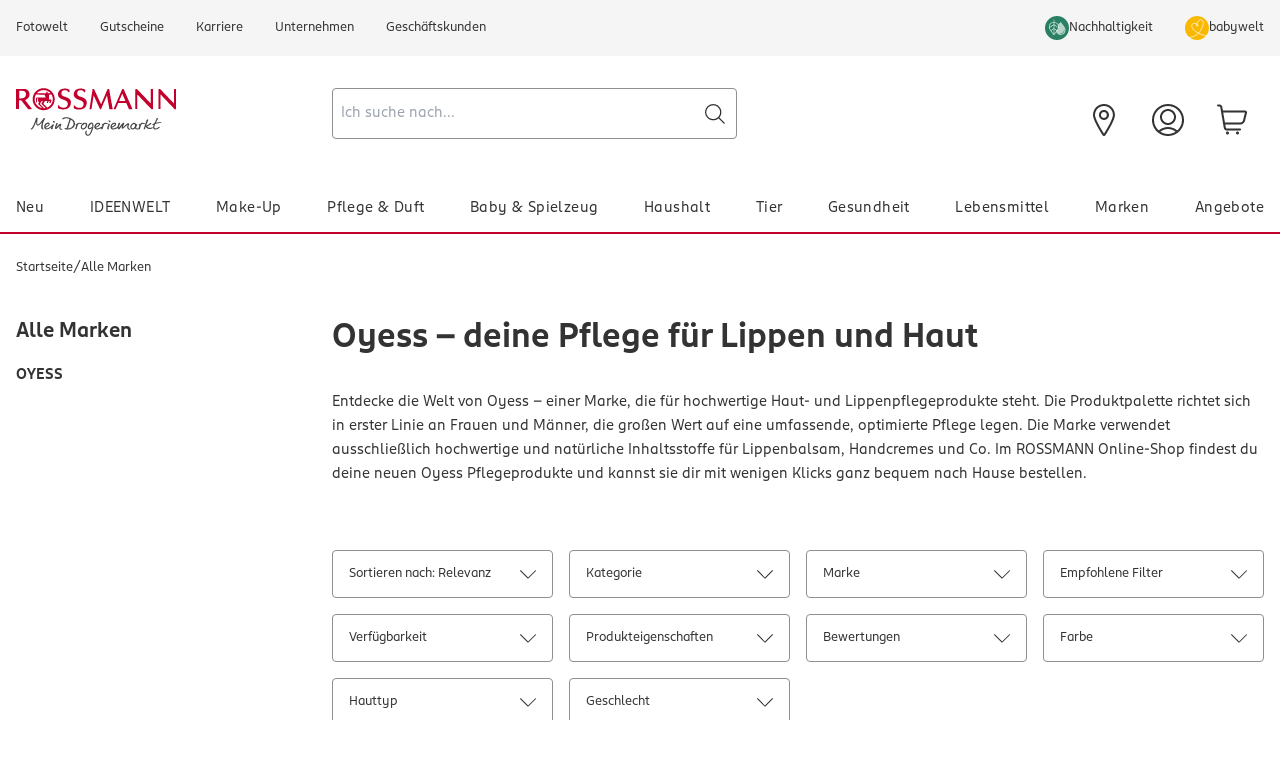

--- FILE ---
content_type: text/html; charset=utf-8
request_url: https://www.rossmann.de/de/marken/oyess/c/online-dachmarke_7031353?q=%3Arelevance%3Azusatzstoffe%3Aohne%2BMikroplastik%3Azusatzstoffe%3Aohne%2BMineral%25C3%25B6le%3Aflags%3AATTR_Vegan.LOV_YesNo_Yes%3A&pageSize=24
body_size: 159972
content:
<!DOCTYPE html><html lang="de" dir="ltr"><head><meta charSet="utf-8"/><meta name="viewport" content="width=device-width, initial-scale=1"/><link rel="preload" as="image" href="/_ui/responsive/theme-rossmann/svg/nachhaltigkeit_icon.svg"/><link rel="preload" as="image" href="/_ui/responsive/theme-rossmann/svg/ROL_bw_herz-kreis.svg"/><link rel="preload" as="image" href="/medias/logo-rossmann-signet.svg?context=[base64]"/><link rel="preload" as="image" href="/medias/Einkaufen-Kategorie-Neu-f.png?context=[base64]"/><link rel="preload" as="image" href="/medias/Einkaufen-Kategorie-Ideenwelt.png?context=[base64]"/><link rel="preload" as="image" href="/medias/?context=bWFzdGVyfGltYWdlc3wxMTE0NHxpbWFnZS9wbmd8YUdaakwyaG1aUzgwTlRreE5qUXdNelUyTkRVM05BfDk4YjMxZjU4MWNjMzYzNTAzYWJlMzVkMWI1ODc3ODUwNDk1NjljNGI5YzQwNjg4NDFiYTM4MjAxYjE1MDE1NzY"/><link rel="preload" as="image" href="/medias/?context=bWFzdGVyfGltYWdlc3w5MTc2fGltYWdlL3BuZ3xhR1JsTDJobU5pODBOVGt4TmpRd016ZzFPVFE0Tmd8YmM2YzRiMDVjYzg1NjUyNTY3NGZmY2VmNDIwOTU2MDQ1N2MxMzE4NjAxM2U1NzkwNDdlMGYwZmU4ZmIyZWYwMA"/><link rel="preload" as="image" href="/medias/Kategorie-Baby-Spielzeug-163x135.png?context=[base64]"/><link rel="preload" as="image" href="/medias/?context=bWFzdGVyfGltYWdlc3wxNTI0MHxpbWFnZS9wbmd8YURRMEwyaG1aQzgwTlRreE5qUXdNelk1TlRZME5nfDAxMDU0NzFmOTU1YzExYzQ1NzlkMzY2ZDE0M2E1ZTM1MTdmZTBjZjUzYWQ4NDQyMDkyZTg0ODhkNWI1Y2ZmZTg"/><link rel="preload" as="image" href="/medias/Kategorie-Tier-163x135.png?context=[base64]"/><link rel="stylesheet" href="/_next/static/css/85df0f593f49d139.css" data-precedence="next"/><link rel="stylesheet" href="/_next/static/css/14b0ac9025a469f4.css" data-precedence="next"/><link rel="stylesheet" href="/_next/static/css/6ccaf595a6924268.css" data-precedence="next"/><link rel="stylesheet" href="/_ui/responsive/theme-rossmann/css/render-next.min.css" data-precedence="default"/><link rel="stylesheet" href="/_ui/responsive/theme-rossmann/css/style-next.min.css" data-precedence="default"/><link rel="preload" as="script" fetchPriority="low" href="/_next/static/chunks/webpack-f65ce04d655c44aa.js"/><script src="/_next/static/chunks/b8e857c5-d0073a0a07e38825.js" async=""></script><script src="/_next/static/chunks/9830-ad30d4a007b910d4.js" async=""></script><script src="/_next/static/chunks/main-app-37154c223911ae97.js" async=""></script><script src="/_next/static/chunks/5495-8a41a19231ea8675.js" async=""></script><script src="/_next/static/chunks/6552-655f257415012825.js" async=""></script><script src="/_next/static/chunks/3160-5b87555c1db06928.js" async=""></script><script src="/_next/static/chunks/7410-f6e8118c2269df60.js" async=""></script><script src="/_next/static/chunks/843-ab7913531d5720b5.js" async=""></script><script src="/_next/static/chunks/7416-0376958ca3f441ad.js" async=""></script><script src="/_next/static/chunks/4182-1d4fae14fa07e675.js" async=""></script><script src="/_next/static/chunks/3498-06e037d564d7be95.js" async=""></script><script src="/_next/static/chunks/2393-a488c3060c2f2013.js" async=""></script><script src="/_next/static/chunks/5684-058cfe7a67bf43fa.js" async=""></script><script src="/_next/static/chunks/8884-92f4266b2b71f992.js" async=""></script><script src="/_next/static/chunks/4129-7c393772c49f3fae.js" async=""></script><script src="/_next/static/chunks/1831-71ddb5a2f5d4960d.js" async=""></script><script src="/_next/static/chunks/4953-80116321c82b2d2d.js" async=""></script><script src="/_next/static/chunks/9618-e70cbfe6b85976e7.js" async=""></script><script src="/_next/static/chunks/3772-4333105ea4a698b5.js" async=""></script><script src="/_next/static/chunks/9894-9205d154ebf70591.js" async=""></script><script src="/_next/static/chunks/5744-105f22bdebcff594.js" async=""></script><script src="/_next/static/chunks/8219-9da1f824cdff6f2c.js" async=""></script><script src="/_next/static/chunks/app/%5Blocale%5D/(shop)/layout-d6b1223cec6ffe6e.js" async=""></script><script src="/_next/static/chunks/app/%5Blocale%5D/(shop)/not-found-36a5be69409e8291.js" async=""></script><script src="/_next/static/chunks/app/%5Blocale%5D/(shop)/error-f06fa0ba38e33250.js" async=""></script><script src="/_next/static/chunks/7237-55c24ebb8ecfd15c.js" async=""></script><script src="/_next/static/chunks/app/%5Blocale%5D/(shop)/c/%5BcategoryCode%5D/page-d6cf9484b7498038.js" async=""></script><link rel="preload" href="/_ui/responsive/common/js/jquery.min.js" as="script"/><link rel="preload" href="/_ui/responsive/theme-rossmann/js/render-index.js" as="script"/><link rel="preload" href="/_ui/responsive/theme-rossmann/js/index.js" as="script"/><link rel="preload" href="/_ui/responsive/theme-rossmann/js/desktop.js" as="script"/><link rel="preload" href="https://www.googletagmanager.com/gtm.js?id=GTM-57DH3CL" as="script"/><link rel="preload" as="image" href="/medias/?context=bWFzdGVyfGltYWdlc3w4NDg4fGltYWdlL3BuZ3xhRGxpTDJobVpDODBOVGt4TmpRd016WTJNamczT0F8M2EyYTU2MTI1MDkyOWJjZDBhN2E5Y2RiY2E3YmU3OGMyMzc3ZTg4NzdjY2M2ZjE1NjllNWJiYTQ5MTg5NTdhZg"/><link rel="preload" as="image" href="/medias/?context=bWFzdGVyfGltYWdlc3wyMjExNHxpbWFnZS9wbmd8YURNekwyaG1ZUzgwTlRreE5qUXdNemMyTVRFNE1nfDY3YjBiNWU0NDRhMTM3ZjhlNmE3OGNlYzM0NDAwZTEwNGJkMTQ1N2FjOGRhMGNjOGJmMDk3MTc2NTU4ODNlNzc"/><link rel="preload" as="image" href="/medias/Einkaufen-Kategorie-Marken-f.png?context=[base64]"/><link rel="preload" as="image" href="/medias/Einkaufen-Kategorie-Angebote-f.png?context=[base64]"/><link rel="preload" as="image" href="/medias/logo-rossmann-claim.svg?context=[base64]"/><meta name="next-size-adjust" content=""/><script>window['__ENV'] = {"NEXT_PUBLIC_HYBRIS_OCC_URL":"https://api.c8u9m451yb-dirkrossm1-p1-public.model-t.cc.commerce.ondemand.com/rsmncommercewebservices/v2","NEXT_PUBLIC_HYBRIS_URL":"https://www.rossmann.de","NEXT_PUBLIC_OCM_COMMONS_URL":"https://api-ocm-de-prod.rossmann.net/commerce-commons-api/v1","NEXT_PUBLIC_LOG_LEVEL":"INFO","NEXT_PUBLIC_REDIRECT_URL":"https://www.rossmann.de/de/.rest/sso/headless","NEXT_PUBLIC_URL":"https://www.rossmann.de","NEXT_PUBLIC_ENV":"local","NEXT_PUBLIC_LOCALES":"de","NEXT_PUBLIC_LOCALE_FALLBACK":"de","NEXT_PUBLIC_BASE_SITE_ID":"rossmann","NEXT_PUBLIC_GOOGLE_TAG_MANAGER_ID":"GTM-57DH3CL","NEXT_PUBLIC_FASTLY_IMAGE_QUALITY_FROM_HYBRIS":"85","NEXT_PUBLIC_AEM_DEBUG":"false","NEXT_PUBLIC_DATADOG_ACTIVE":"false","NEXT_PUBLIC_DATADOG_SERVICE":"headless-storefront","NEXT_PUBLIC_DATADOG_DEFAULT_PRIVACY_LEVEL":"mask","NEXT_PUBLIC_DATADOG_SESSION_REPLAY_SAMPLE_RATE":"0","NEXT_PUBLIC_DATADOG_TELEMETRY_SAMPLE_RATE":"20","NEXT_PUBLIC_DATADOG_SESSION_SAMPLE_RATE":"100","NEXT_PUBLIC_DATADOG_SITE":"datadoghq.com","NEXT_PUBLIC_DATADOG_TRACE_SAMPLE_RATE":"100","NEXT_PUBLIC_DATADOG_TRACK_ANONYMOUS_USER":"true","NEXT_PUBLIC_DATADOG_TRACK_VIEWS_MANUALLY":"false","NEXT_PUBLIC_DATADOG_TRACK_LONG_TASKS":"true","NEXT_PUBLIC_DATADOG_TRACK_RESOURCES":"true","NEXT_PUBLIC_DATADOG_TRACK_USER_INTERACTIONS":"true","NEXT_PUBLIC_DATADOG_ALLOW_UNTRUSTED_EVENTS":"false","NEXT_PUBLIC_DATADOG_STORE_CONTEXTS_ACROSS_PAGES":"false","NEXT_PUBLIC_DATADOG_COMPRESS_INTAKE_REQUESTS":"false","NEXT_PUBLIC_DATADOG_SILENT_MULTIPLE_INIT":"false","NEXT_PUBLIC_DATADOG_ENABLE_PRIVACY_FOR_ACTION_NAME":"false","NEXT_PUBLIC_DATADOG_START_SESSION_REPLAY_RECORDING_MANUALLY":"false","NEXT_PUBLIC_DATADOG_TRACK_SESSION_ACROSS_SUBDOMAINS":"false","NEXT_PUBLIC_DATADOG_USE_PARTITIONED_CROSS_SITE_SESSION_COOKIE":"false","NEXT_PUBLIC_DATADOG_USE_SECURE_SESSION_COOKIE":"false","NEXT_PUBLIC_DATADOG_SESSION_PERSISTENCE":"cookie","NEXT_PUBLIC_STOREFINDER_URL":"https://www.rossmann.de/storefinder/.rest/cc-store"}</script><script src="https://cookie-cdn.cookiepro.com/scripttemplates/otSDKStub.js" data-testid="cookieConsentScript" type="text/javascript" data-domain-script="518c4d7d-0519-4ca7-b5c8-3e22dc8ef5fb"></script><script src="/_next/static/chunks/polyfills-42372ed130431b0a.js" noModule=""></script></head><body class="__variable_137320 font-ffrossmann lining-nums text-black antialiased" data-jsevent="obj:body"><div class="rm"><button type="button" class="rm-btn__back-to-top" data-jsevent="obj:toTopButton" aria-label="nach oben" style="z-index:15"><span class="rm-icon rm-icon__arrow-up"></span></button></div><div class="yCmsContentSlot empty:hidden" data-testid="slot-CampaignBannerSlot"></div><div class=""><div class="hidden lg:block"><header class="border-b-red group-[.menuSticky]:shadow-opacity-30 border-b-2 bg-white group-[.menuSticky]:border-none"><div id="serviceHeader" class="bg-mat group-[.menuSticky]:hidden"><div class="container"><div class="grid grid-cols-2 gap-4"><div class="yCmsContentSlot empty:hidden" data-testid="slot-TopHeaderSlot"><div class="yCmsComponent"><div class="flex-row items-center lg:flex group-[.utilities]:mx-0"><div class="w-full lg:w-auto"><a class="text-md block w-full min-w-0 p-4 leading-4 hover:text-current hover:no-underline lg:bg-transparent lg:leading-6 xl:px-4 text-black" href="https://www.rossmann-fotowelt.de/"><div class="flex items-center gap-2"><div class="group-[.utilities]:lg:sr-only ">Fotowelt</div></div></a></div><div class="w-full lg:w-auto"><a class="text-md block w-full min-w-0 p-4 leading-4 hover:text-current hover:no-underline lg:bg-transparent lg:leading-6 xl:px-4 text-black" href="https://www.rossmann-gutscheine.de"><div class="flex items-center gap-2"><div class="group-[.utilities]:lg:sr-only ">Gutscheine</div></div></a></div><div class="w-full lg:w-auto"><a class="text-md block w-full min-w-0 p-4 leading-4 hover:text-current hover:no-underline lg:bg-transparent lg:leading-6 xl:px-4 text-black" href="https://jobs.rossmann.de/"><div class="flex items-center gap-2"><div class="group-[.utilities]:lg:sr-only ">Karriere</div></div></a></div><div class="w-full lg:w-auto"><a class="text-md block w-full min-w-0 p-4 leading-4 hover:text-current hover:no-underline lg:bg-transparent lg:leading-6 xl:px-4 text-black" href="https://unternehmen.rossmann.de/"><div class="flex items-center gap-2"><div class="group-[.utilities]:lg:sr-only ">Unternehmen</div></div></a></div><div class="w-full lg:w-auto"><a class="text-md block w-full min-w-0 p-4 leading-4 hover:text-current hover:no-underline lg:bg-transparent lg:leading-6 xl:px-4 text-black" href="https://www.rossmann.de/de/business-rossmann"><div class="flex items-center gap-2"><div class="group-[.utilities]:lg:sr-only ">Geschäftskunden</div></div></a></div></div></div></div><div class="yCmsContentSlot empty:hidden justify-self-end" data-testid="slot-TopHeaderSlot2"><div class="yCmsComponent"><div class="flex-row items-center lg:flex group-[.utilities]:mx-0"><div class="w-full lg:w-auto"><a class="text-md block w-full min-w-0 p-4 leading-4 hover:text-current hover:no-underline lg:bg-transparent lg:leading-6 xl:px-4 text-black" href="https://www.rossmann.de/de/neu/nachhaltigkeit"><div class="flex items-center gap-2"><img class="h-4 w-4 lg:h-6 lg:w-6 order-last lg:order-first group-[.utilities]:order-none" src="/_ui/responsive/theme-rossmann/svg/nachhaltigkeit_icon.svg" alt=""/><div class="group-[.utilities]:lg:sr-only ">Nachhaltigkeit</div></div></a></div><div class="w-full lg:w-auto babywelt"><a class="text-md block w-full min-w-0 p-4 leading-4 hover:text-current hover:no-underline lg:bg-transparent lg:leading-6 xl:px-4 bg-babywelt-salbei text-white hover:text-white lg:text-black hover:lg:text-black" href="https://www.rossmann.de/de/baby-kind/babywelt"><div class="flex items-center gap-2"><img class="h-4 w-4 lg:h-6 lg:w-6 order-last lg:order-first group-[.utilities]:order-none" src="/_ui/responsive/theme-rossmann/svg/ROL_bw_herz-kreis.svg" alt=""/><div class="group-[.utilities]:lg:sr-only ">babywelt</div></div></a></div></div></div></div></div></div></div><div class="container px-4 py-8 group-[.menuSticky]:py-5"><div class="grid grid-cols-12 gap-4"><div class="yCmsContentSlot empty:hidden col-span-3" data-testid="slot-LogoAreaDesktopTabletSlot"><div class="yCmsComponent"><div class="mr-auto"><a data-testid="simple-banner-link" aria-label="Startseite" class="block" href="/de/"><img class="block w-[145px] lg:w-[160px] xl:w-[200px]" src="/medias/logo-rossmann-signet.svg?context=[base64]" alt="Logo Rossmann Signet" data-testid="simple-banner-picture" aria-label="Logo Rossmann Signet"/></a></div></div></div><div class="col-span-6 grid grid-cols-3 gap-4"><div class="col-span-2"><form><div class="relative"><input class="peer-[.addon]:pr-8 bg-white disabled:bg-grey-light disabled:cursor-not-allowed text-black focus:ring-blue-dark focus:border-blue-dark read-only:bg-grey-light/50 rounded border px-3 py-3.5 border-grey !font-ffrossmann w-full pl-2 pr-10 text-base" aria-label="Suchen" placeholder="Ich suche nach..." role="combobox" type="search" autoComplete="off" spellCheck="false" aria-autocomplete="list" aria-controls="suggestions-list" aria-expanded="false" aria-labelledby="suggestion-label" aria-describedby="no-results" aria-haspopup="dialog" data-state="closed" value=""/><div class="addon peer absolute inset-y-0 right-0 flex items-center pr-3"><svg class="h-5 w-5" aria-hidden="true" viewBox="0 0 1024 1024" style="display:inline-block;stroke:currentColor;fill:currentColor"><path d="M257.365 36.181c212.437-90.283 457.856 8.747 548.181 221.184 21.045 48.222 33.291 104.408 33.291 163.455 0 104.175-38.116 199.447-101.163 272.631l0.459-0.545 268.032 268.203c4.509 5.473 7.244 12.555 7.244 20.276 0 17.673-14.327 32-32 32-7.732 0-14.823-2.742-20.354-7.307l0.054 0.044-2.432-2.176-265.728-265.771c-31.159 26.822-67.007 49.428-105.925 66.285l-2.705 1.043c-212.48 90.283-457.813-8.789-548.139-221.227-90.24-212.48 8.747-457.813 221.184-548.139zM746.667 282.368c-55.329-127.742-180.308-215.489-325.781-215.489-195.512 0-354.006 158.494-354.006 354.006 0 50.039 10.382 97.654 29.11 140.806l-0.885-2.289c56.234 125.583 180.11 211.492 324.052 211.492 195.512 0 354.005-158.494 354.005-354.005 0-48.5-9.753-94.722-27.406-136.812l0.868 2.333z"></path></svg></div></div></form></div><div class="yCmsContentSlot empty:hidden col-span-1" data-testid="slot-ProspektDesktopSlot"></div></div><div class="col-span-3 justify-self-end"><div class="flex flex-row"><div class="yCmsContentSlot empty:hidden" data-testid="slot-ShoppingIconsSlot"><div class="yCmsComponent"><div class="flex-row items-center lg:flex group-[.utilities]:mx-0"><div class="w-full lg:w-auto rm-navigation__item--filialfinder"><a class="text-md block w-full min-w-0 p-4 leading-4 hover:text-current hover:no-underline lg:bg-transparent lg:leading-6 xl:px-4 text-black" href="https://www.rossmann.de/de/filialen/index.html"><div class="flex items-center gap-2"><svg class="lg:order-first group-[.utilities]:order-none h-6 w-6 lg:h-8 lg:w-8" aria-hidden="true" viewBox="0 0 1024 1024" style="display:inline-block;stroke:currentColor;fill:currentColor"><path d="M510.891 0c193.75 0.024 350.805 157.095 350.805 350.848 0 0.015-0 0.030-0 0.045l0-0.003c0 44.117-16.64 100.693-39.808 159.232-23.595 59.605-55.509 125.184-89.216 188.629-56.767 106.050-104.712 187.548-155.165 267.303l10.61-17.959-32.427 51.371c-9.627 14.831-26.107 24.504-44.846 24.504-16.354 0-30.987-7.366-40.762-18.962l-0.066-0.080-4.011-5.461c-33.707-52.736-109.525-173.739-176.981-300.715-33.707-63.445-65.621-128.981-89.173-188.587-23.211-58.581-39.851-115.157-39.851-159.275 0-193.792 157.099-350.891 350.891-350.891v0zM510.891 64c-158.445 0-286.891 128.445-286.891 286.891v0c0 31.232 12.587 78.165 35.328 135.68 22.357 56.533 53.12 119.765 86.272 182.187 60.715 114.347 128.64 224.128 165.248 281.813 36.565-57.685 104.533-167.467 165.333-281.856 33.109-62.421 63.829-125.611 86.187-182.144 22.784-57.515 35.328-104.448 35.328-135.68 0-0.013 0-0.028 0-0.043 0-158.407-128.402-286.824-286.803-286.848l-0.002-0zM510.891 191.317c88.121 0.012 159.552 71.451 159.552 159.573 0 88.13-71.443 159.573-159.573 159.573-0.008 0-0.015-0-0.023-0l0.001 0c-88.13 0-159.573-71.443-159.573-159.573s71.443-159.573 159.573-159.573v0zM510.891 255.317c-0.601-0.014-1.309-0.021-2.019-0.021-52.784 0-95.573 42.79-95.573 95.573s42.79 95.573 95.573 95.573c0.71 0 1.418-0.008 2.124-0.023l-0.105 0.002c51.908-1.132 93.554-43.478 93.554-95.552s-41.646-94.42-93.449-95.55l-0.105-0.002z"></path></svg><div class="group-[.utilities]:lg:sr-only lg:sr-only">Filiale finden</div></div></a></div></div></div></div><a id="navigationLoginLink" href="/de/login"><div class="flex items-center p-2 lg:gap-0 lg:p-4 gap-0"><svg class="h-6 w-6 lg:h-8 lg:w-8" aria-hidden="true" viewBox="0 0 1024 1024" style="display:inline-block;stroke:currentColor;fill:currentColor"><path d="M512 0c282.752 0 512 229.248 512 512 0 163.157-76.416 308.352-195.328 402.133-85.993 68.475-196.204 109.867-316.082 109.867-0.207 0-0.415-0-0.622-0l0.032 0c-0.181 0-0.395 0-0.609 0-119.811 0-229.966-41.342-316.977-110.539l1.042 0.8c-119.475-94.393-195.456-239.275-195.456-401.904 0-0.126 0-0.251 0-0.377l-0 0.020c0-282.752 229.248-512 512-512zM512 800c-92.996 0.004-178.267 33.080-244.692 88.109l0.639-0.514c68.672 45.385 152.944 72.406 243.527 72.406 0.185 0 0.37-0 0.555-0l-0.029 0c90.027 0 173.824-26.709 244.053-72.405-65.786-54.514-151.057-87.591-244.053-87.595l-0.001-0zM512 64c-247.424 0-448 200.576-448 448 0 133.888 58.795 253.952 151.893 336.043 78.49-69.526 182.334-111.998 296.097-112.043l0.010-0c109.355 0 214.528 40.107 296.107 112 93.328-82.281 151.894-202.108 151.894-335.613 0-0.136-0-0.272-0-0.408l0 0.021c0-247.424-200.576-448-448-448zM512 160c141.385 0 256 114.615 256 256s-114.615 256-256 256v0c-141.385 0-256-114.615-256-256s114.615-256 256-256v0zM512 224c-106.039 0-192 85.961-192 192s85.961 192 192 192v0c106.039 0 192-85.961 192-192s-85.961-192-192-192v0z"></path></svg><div class="text-md leading-4 group-[.utilities]:lg:sr-only"><span class="sr-only">Anmelden</span></div></div></a><a href="/cart" aria-label="zum Warenkorb" class="relative p-2 lg:p-4"><svg class="h-6 w-6 text-black lg:h-8 lg:w-8" aria-hidden="true" viewBox="0 0 1024 1024" style="display:inline-block;stroke:currentColor;fill:currentColor"><path d="M368 880c26.51 0 48 21.491 48 48s-21.49 48-48 48c-26.51 0-48-21.491-48-48s21.49-48 48-48zM688 880c26.509 0 48 21.491 48 48s-21.491 48-48 48c-26.509 0-48-21.491-48-48s21.491-48 48-48zM106 16.125v0.042c43.87 0.001 81.751 29.614 92.791 71.333l1.833 8.5 19.042 111.833 708.333 0.042c19.691 0 38.289 9.033 50.415 24.542 12.139 15.537 16.452 35.832 11.669 54.958l-61.875 247.46-3.874 13.082c-21.978 64.162-82.517 108.075-151.334 108.083h-477.084l17.25 101.333c2.285 13.461 12.753 23.799 25.792 26.167l5.75 0.499h423.292c17.673 0 32 14.327 32 32s-14.327 32-32 32l-432-0.375c-42.993-3.878-78.606-36.275-85.958-79.539l-112.5-661.335-1.458-5.542c-4.514-12.464-16.429-21.082-30.083-21.083h-42l-3.292-0.167c-16.127-1.648-28.708-15.271-28.708-31.833s12.582-30.186 28.708-31.833l3.292-0.167h42zM285.041 592h487.959c41.284-0.004 77.602-26.347 90.79-64.832l2.334-7.876 61.875-247.459h-697.458l54.5 320.167z"></path></svg></a></div></div></div></div><div class="container grid px-4 transition-all duration-300 ease-in-out group-[.menuSticky:hover]:grid-rows-[1fr] group-[.menuSticky]:grid-rows-[0fr] group-[.scroll-up]:grid-rows-[1fr]"><div class="overflow-hidden focus-within:overflow-visible hover:overflow-visible"><div class="yCmsContentSlot empty:hidden" data-testid="slot-NavigationBarSlot"><div class="yCmsComponent"><div class="-mx-4 !hidden lg:!block"><nav aria-label="Main" data-orientation="horizontal" dir="ltr"><div style="position:relative"><ul data-orientation="horizontal" class="flex flex-nowrap items-center justify-between px-0" dir="ltr"><li><a id="radix-«R1tj9rnb»-trigger-cmsitem_9d61168d-a3b3-43db-b035-36f353f8a8a1" data-state="closed" aria-expanded="false" aria-controls="radix-«R1tj9rnb»-content-cmsitem_9d61168d-a3b3-43db-b035-36f353f8a8a1" class="block hover:font-bold focus:font-bold data-[state=open]:font-bold tracking-wide leading-4 p-4" data-radix-collection-item="" href="/de/angebote/m/neu-im-sortiment">Neu</a></li><li><a id="radix-«R1tj9rnb»-trigger-cmsitem_01c63d37-3d52-4b3f-97d4-78b43800d676" data-state="closed" aria-expanded="false" aria-controls="radix-«R1tj9rnb»-content-cmsitem_01c63d37-3d52-4b3f-97d4-78b43800d676" class="block hover:font-bold focus:font-bold data-[state=open]:font-bold tracking-wide leading-4 p-4" data-radix-collection-item="" href="/de/ideenwelt/c/olcat1_8686696">IDEENWELT</a></li><li><a id="radix-«R1tj9rnb»-trigger-MakeUpNavNode" data-state="closed" aria-expanded="false" aria-controls="radix-«R1tj9rnb»-content-MakeUpNavNode" class="block hover:font-bold focus:font-bold data-[state=open]:font-bold tracking-wide leading-4 p-4" data-radix-collection-item="" href="/de/make-up/c/olcat1_1">Make-Up</a></li><li><a id="radix-«R1tj9rnb»-trigger-PflegeDuftNavNode" data-state="closed" aria-expanded="false" aria-controls="radix-«R1tj9rnb»-content-PflegeDuftNavNode" class="block hover:font-bold focus:font-bold data-[state=open]:font-bold tracking-wide leading-4 p-4" data-radix-collection-item="" href="/de/pflege-und-duft/c/olcat1_2325036">Pflege &amp; Duft</a></li><li><a id="radix-«R1tj9rnb»-trigger-BabySpielzeugNavNode" data-state="closed" aria-expanded="false" aria-controls="radix-«R1tj9rnb»-content-BabySpielzeugNavNode" class="block hover:font-bold focus:font-bold data-[state=open]:font-bold tracking-wide leading-4 p-4" data-radix-collection-item="" href="/de/baby-und-spielzeug/c/olcat1_2">Baby &amp; Spielzeug</a></li><li><a id="radix-«R1tj9rnb»-trigger-HaushaltNavNode" data-state="closed" aria-expanded="false" aria-controls="radix-«R1tj9rnb»-content-HaushaltNavNode" class="block hover:font-bold focus:font-bold data-[state=open]:font-bold tracking-wide leading-4 p-4" data-radix-collection-item="" href="/de/haushalt/c/olcat1_3">Haushalt</a></li><li><a id="radix-«R1tj9rnb»-trigger-cmsitem_2c131cf2-a617-44fd-a740-8c6b8512cee4" data-state="closed" aria-expanded="false" aria-controls="radix-«R1tj9rnb»-content-cmsitem_2c131cf2-a617-44fd-a740-8c6b8512cee4" class="block hover:font-bold focus:font-bold data-[state=open]:font-bold tracking-wide leading-4 p-4" data-radix-collection-item="" href="/de/tier/c/olcat1_k_5190857">Tier</a></li><li><a id="radix-«R1tj9rnb»-trigger-GesundheitNavNode" data-state="closed" aria-expanded="false" aria-controls="radix-«R1tj9rnb»-content-GesundheitNavNode" class="block hover:font-bold focus:font-bold data-[state=open]:font-bold tracking-wide leading-4 p-4" data-radix-collection-item="" href="/de/gesundheit/c/olcat1_5">Gesundheit</a></li><li><a id="radix-«R1tj9rnb»-trigger-ErnaehrungNavNode" data-state="closed" aria-expanded="false" aria-controls="radix-«R1tj9rnb»-content-ErnaehrungNavNode" class="block hover:font-bold focus:font-bold data-[state=open]:font-bold tracking-wide leading-4 p-4" data-radix-collection-item="" href="/de/lebensmittel/c/olcat1_4">Lebensmittel</a></li><li><a id="radix-«R1tj9rnb»-trigger-cmsitem_61ccd679-4057-4ceb-8bc4-0e029ad20c5c" data-state="closed" aria-expanded="false" aria-controls="radix-«R1tj9rnb»-content-cmsitem_61ccd679-4057-4ceb-8bc4-0e029ad20c5c" class="block hover:font-bold focus:font-bold data-[state=open]:font-bold tracking-wide leading-4 p-4" data-radix-collection-item="" href="/de/Marken/c/brands">Marken</a></li><li><a id="radix-«R1tj9rnb»-trigger-cmsitem_a6e818eb-9fb3-420a-9152-991b1314b758" data-state="closed" aria-expanded="false" aria-controls="radix-«R1tj9rnb»-content-cmsitem_a6e818eb-9fb3-420a-9152-991b1314b758" class="block hover:font-bold focus:font-bold data-[state=open]:font-bold tracking-wide leading-4 p-4" data-radix-collection-item="" href="/de/angebote/m/angebote">Angebote</a></li></ul></div></nav></div><div class="lg:hidden"><div data-orientation="vertical"><div data-state="closed" data-orientation="vertical"><h3 data-orientation="vertical" data-state="closed" class="flex"><button type="button" aria-controls="radix-«R26tj9rnb»" aria-expanded="false" data-state="closed" data-orientation="vertical" id="radix-«R6tj9rnb»" class="flex flex-1 items-center justify-between py-4 transition-all border-grey-light font-ffrossmann mx-4 cursor-pointer text-base font-normal hover:font-bold data-[state=closed]:border-b data-[state=open]:font-bold" data-radix-collection-item="">Neu<img class="h-[64px] w-[78px]" src="/medias/Einkaufen-Kategorie-Neu-f.png?context=[base64]" alt="Neuheiten"/></button></h3><div data-state="closed" id="radix-«R26tj9rnb»" hidden="" role="region" aria-labelledby="radix-«R6tj9rnb»" data-orientation="vertical" class="data-[state=closed]:animate-accordion-up data-[state=open]:animate-accordion-down overflow-hidden transition-all bg-mat text-md px-4" style="--radix-accordion-content-height:var(--radix-collapsible-content-height);--radix-accordion-content-width:var(--radix-collapsible-content-width)"></div></div><div data-state="closed" data-orientation="vertical"><h3 data-orientation="vertical" data-state="closed" class="flex"><button type="button" aria-controls="radix-«R2atj9rnb»" aria-expanded="false" data-state="closed" data-orientation="vertical" id="radix-«Ratj9rnb»" class="flex flex-1 items-center justify-between py-4 transition-all border-grey-light font-ffrossmann mx-4 cursor-pointer text-base font-normal hover:font-bold data-[state=closed]:border-b data-[state=open]:font-bold" data-radix-collection-item="">IDEENWELT<img class="h-[64px] w-[78px]" src="/medias/Einkaufen-Kategorie-Ideenwelt.png?context=[base64]" alt="IDEENWELT"/></button></h3><div data-state="closed" id="radix-«R2atj9rnb»" hidden="" role="region" aria-labelledby="radix-«Ratj9rnb»" data-orientation="vertical" class="data-[state=closed]:animate-accordion-up data-[state=open]:animate-accordion-down overflow-hidden transition-all bg-mat text-md px-4" style="--radix-accordion-content-height:var(--radix-collapsible-content-height);--radix-accordion-content-width:var(--radix-collapsible-content-width)"></div></div><div data-state="closed" data-orientation="vertical"><h3 data-orientation="vertical" data-state="closed" class="flex"><button type="button" aria-controls="radix-«R2etj9rnb»" aria-expanded="false" data-state="closed" data-orientation="vertical" id="radix-«Retj9rnb»" class="flex flex-1 items-center justify-between py-4 transition-all border-grey-light font-ffrossmann mx-4 cursor-pointer text-base font-normal hover:font-bold data-[state=closed]:border-b data-[state=open]:font-bold" data-radix-collection-item="">Make-Up<img class="h-[64px] w-[78px]" src="/medias/?context=bWFzdGVyfGltYWdlc3wxMTE0NHxpbWFnZS9wbmd8YUdaakwyaG1aUzgwTlRreE5qUXdNelUyTkRVM05BfDk4YjMxZjU4MWNjMzYzNTAzYWJlMzVkMWI1ODc3ODUwNDk1NjljNGI5YzQwNjg4NDFiYTM4MjAxYjE1MDE1NzY" alt="Make-Up"/></button></h3><div data-state="closed" id="radix-«R2etj9rnb»" hidden="" role="region" aria-labelledby="radix-«Retj9rnb»" data-orientation="vertical" class="data-[state=closed]:animate-accordion-up data-[state=open]:animate-accordion-down overflow-hidden transition-all bg-mat text-md px-4" style="--radix-accordion-content-height:var(--radix-collapsible-content-height);--radix-accordion-content-width:var(--radix-collapsible-content-width)"></div></div><div data-state="closed" data-orientation="vertical"><h3 data-orientation="vertical" data-state="closed" class="flex"><button type="button" aria-controls="radix-«R2itj9rnb»" aria-expanded="false" data-state="closed" data-orientation="vertical" id="radix-«Ritj9rnb»" class="flex flex-1 items-center justify-between py-4 transition-all border-grey-light font-ffrossmann mx-4 cursor-pointer text-base font-normal hover:font-bold data-[state=closed]:border-b data-[state=open]:font-bold" data-radix-collection-item="">Pflege &amp; Duft<img class="h-[64px] w-[78px]" src="/medias/?context=bWFzdGVyfGltYWdlc3w5MTc2fGltYWdlL3BuZ3xhR1JsTDJobU5pODBOVGt4TmpRd016ZzFPVFE0Tmd8YmM2YzRiMDVjYzg1NjUyNTY3NGZmY2VmNDIwOTU2MDQ1N2MxMzE4NjAxM2U1NzkwNDdlMGYwZmU4ZmIyZWYwMA" alt="Pflege-Duft"/></button></h3><div data-state="closed" id="radix-«R2itj9rnb»" hidden="" role="region" aria-labelledby="radix-«Ritj9rnb»" data-orientation="vertical" class="data-[state=closed]:animate-accordion-up data-[state=open]:animate-accordion-down overflow-hidden transition-all bg-mat text-md px-4" style="--radix-accordion-content-height:var(--radix-collapsible-content-height);--radix-accordion-content-width:var(--radix-collapsible-content-width)"></div></div><div data-state="closed" data-orientation="vertical"><h3 data-orientation="vertical" data-state="closed" class="flex"><button type="button" aria-controls="radix-«R2mtj9rnb»" aria-expanded="false" data-state="closed" data-orientation="vertical" id="radix-«Rmtj9rnb»" class="flex flex-1 items-center justify-between py-4 transition-all border-grey-light font-ffrossmann mx-4 cursor-pointer text-base font-normal hover:font-bold data-[state=closed]:border-b data-[state=open]:font-bold" data-radix-collection-item="">Baby &amp; Spielzeug<img class="h-[64px] w-[78px]" src="/medias/Kategorie-Baby-Spielzeug-163x135.png?context=[base64]" alt="Baby &amp;amp; Spielzeug"/></button></h3><div data-state="closed" id="radix-«R2mtj9rnb»" hidden="" role="region" aria-labelledby="radix-«Rmtj9rnb»" data-orientation="vertical" class="data-[state=closed]:animate-accordion-up data-[state=open]:animate-accordion-down overflow-hidden transition-all bg-mat text-md px-4" style="--radix-accordion-content-height:var(--radix-collapsible-content-height);--radix-accordion-content-width:var(--radix-collapsible-content-width)"></div></div><div data-state="closed" data-orientation="vertical"><h3 data-orientation="vertical" data-state="closed" class="flex"><button type="button" aria-controls="radix-«R2qtj9rnb»" aria-expanded="false" data-state="closed" data-orientation="vertical" id="radix-«Rqtj9rnb»" class="flex flex-1 items-center justify-between py-4 transition-all border-grey-light font-ffrossmann mx-4 cursor-pointer text-base font-normal hover:font-bold data-[state=closed]:border-b data-[state=open]:font-bold" data-radix-collection-item="">Haushalt<img class="h-[64px] w-[78px]" src="/medias/?context=bWFzdGVyfGltYWdlc3wxNTI0MHxpbWFnZS9wbmd8YURRMEwyaG1aQzgwTlRreE5qUXdNelk1TlRZME5nfDAxMDU0NzFmOTU1YzExYzQ1NzlkMzY2ZDE0M2E1ZTM1MTdmZTBjZjUzYWQ4NDQyMDkyZTg0ODhkNWI1Y2ZmZTg" alt="Haushalt"/></button></h3><div data-state="closed" id="radix-«R2qtj9rnb»" hidden="" role="region" aria-labelledby="radix-«Rqtj9rnb»" data-orientation="vertical" class="data-[state=closed]:animate-accordion-up data-[state=open]:animate-accordion-down overflow-hidden transition-all bg-mat text-md px-4" style="--radix-accordion-content-height:var(--radix-collapsible-content-height);--radix-accordion-content-width:var(--radix-collapsible-content-width)"></div></div><div data-state="closed" data-orientation="vertical"><h3 data-orientation="vertical" data-state="closed" class="flex"><button type="button" aria-controls="radix-«R2utj9rnb»" aria-expanded="false" data-state="closed" data-orientation="vertical" id="radix-«Rutj9rnb»" class="flex flex-1 items-center justify-between py-4 transition-all border-grey-light font-ffrossmann mx-4 cursor-pointer text-base font-normal hover:font-bold data-[state=closed]:border-b data-[state=open]:font-bold" data-radix-collection-item="">Tier<img class="h-[64px] w-[78px]" src="/medias/Kategorie-Tier-163x135.png?context=[base64]" alt="Tier"/></button></h3><div data-state="closed" id="radix-«R2utj9rnb»" hidden="" role="region" aria-labelledby="radix-«Rutj9rnb»" data-orientation="vertical" class="data-[state=closed]:animate-accordion-up data-[state=open]:animate-accordion-down overflow-hidden transition-all bg-mat text-md px-4" style="--radix-accordion-content-height:var(--radix-collapsible-content-height);--radix-accordion-content-width:var(--radix-collapsible-content-width)"></div></div><div data-state="closed" data-orientation="vertical"><h3 data-orientation="vertical" data-state="closed" class="flex"><button type="button" aria-controls="radix-«R32tj9rnb»" aria-expanded="false" data-state="closed" data-orientation="vertical" id="radix-«R12tj9rnb»" class="flex flex-1 items-center justify-between py-4 transition-all border-grey-light font-ffrossmann mx-4 cursor-pointer text-base font-normal hover:font-bold data-[state=closed]:border-b data-[state=open]:font-bold" data-radix-collection-item="">Gesundheit<img class="h-[64px] w-[78px]" src="/medias/?context=bWFzdGVyfGltYWdlc3w4NDg4fGltYWdlL3BuZ3xhRGxpTDJobVpDODBOVGt4TmpRd016WTJNamczT0F8M2EyYTU2MTI1MDkyOWJjZDBhN2E5Y2RiY2E3YmU3OGMyMzc3ZTg4NzdjY2M2ZjE1NjllNWJiYTQ5MTg5NTdhZg" alt="Gesundheit"/></button></h3><div data-state="closed" id="radix-«R32tj9rnb»" hidden="" role="region" aria-labelledby="radix-«R12tj9rnb»" data-orientation="vertical" class="data-[state=closed]:animate-accordion-up data-[state=open]:animate-accordion-down overflow-hidden transition-all bg-mat text-md px-4" style="--radix-accordion-content-height:var(--radix-collapsible-content-height);--radix-accordion-content-width:var(--radix-collapsible-content-width)"></div></div><div data-state="closed" data-orientation="vertical"><h3 data-orientation="vertical" data-state="closed" class="flex"><button type="button" aria-controls="radix-«R36tj9rnb»" aria-expanded="false" data-state="closed" data-orientation="vertical" id="radix-«R16tj9rnb»" class="flex flex-1 items-center justify-between py-4 transition-all border-grey-light font-ffrossmann mx-4 cursor-pointer text-base font-normal hover:font-bold data-[state=closed]:border-b data-[state=open]:font-bold" data-radix-collection-item="">Lebensmittel<img class="h-[64px] w-[78px]" src="/medias/?context=bWFzdGVyfGltYWdlc3wyMjExNHxpbWFnZS9wbmd8YURNekwyaG1ZUzgwTlRreE5qUXdNemMyTVRFNE1nfDY3YjBiNWU0NDRhMTM3ZjhlNmE3OGNlYzM0NDAwZTEwNGJkMTQ1N2FjOGRhMGNjOGJmMDk3MTc2NTU4ODNlNzc" alt="Lebensmittel"/></button></h3><div data-state="closed" id="radix-«R36tj9rnb»" hidden="" role="region" aria-labelledby="radix-«R16tj9rnb»" data-orientation="vertical" class="data-[state=closed]:animate-accordion-up data-[state=open]:animate-accordion-down overflow-hidden transition-all bg-mat text-md px-4" style="--radix-accordion-content-height:var(--radix-collapsible-content-height);--radix-accordion-content-width:var(--radix-collapsible-content-width)"></div></div><div data-state="closed" data-orientation="vertical"><h3 data-orientation="vertical" data-state="closed" class="flex"><button type="button" aria-controls="radix-«R3atj9rnb»" aria-expanded="false" data-state="closed" data-orientation="vertical" id="radix-«R1atj9rnb»" class="flex flex-1 items-center justify-between py-4 transition-all border-grey-light font-ffrossmann mx-4 cursor-pointer text-base font-normal hover:font-bold data-[state=closed]:border-b data-[state=open]:font-bold" data-radix-collection-item="">Marken<img class="h-[64px] w-[78px]" src="/medias/Einkaufen-Kategorie-Marken-f.png?context=[base64]" alt="Marken"/></button></h3><div data-state="closed" id="radix-«R3atj9rnb»" hidden="" role="region" aria-labelledby="radix-«R1atj9rnb»" data-orientation="vertical" class="data-[state=closed]:animate-accordion-up data-[state=open]:animate-accordion-down overflow-hidden transition-all bg-mat text-md px-4" style="--radix-accordion-content-height:var(--radix-collapsible-content-height);--radix-accordion-content-width:var(--radix-collapsible-content-width)"></div></div><div data-state="closed" data-orientation="vertical"><h3 data-orientation="vertical" data-state="closed" class="flex"><button type="button" aria-controls="radix-«R3etj9rnb»" aria-expanded="false" data-state="closed" data-orientation="vertical" id="radix-«R1etj9rnb»" class="flex flex-1 items-center justify-between py-4 transition-all border-grey-light font-ffrossmann mx-4 cursor-pointer text-base font-normal hover:font-bold data-[state=closed]:border-b data-[state=open]:font-bold" data-radix-collection-item="">Angebote<img class="h-[64px] w-[78px]" src="/medias/Einkaufen-Kategorie-Angebote-f.png?context=[base64]" alt="Angebote"/></button></h3><div data-state="closed" id="radix-«R3etj9rnb»" hidden="" role="region" aria-labelledby="radix-«R1etj9rnb»" data-orientation="vertical" class="data-[state=closed]:animate-accordion-up data-[state=open]:animate-accordion-down overflow-hidden transition-all bg-mat text-md px-4" style="--radix-accordion-content-height:var(--radix-collapsible-content-height);--radix-accordion-content-width:var(--radix-collapsible-content-width)"></div></div></div></div></div></div></div></div></header></div><div id="mobileHeader" class="block lg:hidden"><header class="border-b-red group-[.menuSticky]:shadow-opacity-30 border-b-2 bg-white group-[.menuSticky]:border-none"><div class="p-4"><div class="container"><div class="flex items-center gap-4"><button type="button" aria-haspopup="dialog" aria-expanded="false" aria-controls="radix-«Rmj9rnb»" data-state="closed"><svg class="text-grey-dark h-6 w-6" aria-hidden="true" viewBox="0 0 1024 1024" style="display:inline-block;stroke:currentColor;fill:currentColor"><path d="M985.685 759.168c21.659 2.238 38.405 20.39 38.405 42.453s-16.747 40.215-38.222 42.438l-0.183 0.015-4.352 0.213h-938.667c-23.564 0-42.667-19.103-42.667-42.667s19.103-42.667 42.667-42.667v0l943.019 0.213zM985.685 470.357c21.659 2.238 38.405 20.39 38.405 42.453s-16.747 40.215-38.222 42.438l-0.183 0.015-4.352 0.256h-938.667c-23.564 0-42.667-19.103-42.667-42.667s19.103-42.667 42.667-42.667v0l943.019 0.171zM985.685 181.504c21.76 2.133 38.624 20.334 38.624 42.475s-16.864 40.342-38.448 42.461l-0.176 0.014-4.352 0.213h-938.667c-23.564 0-42.667-19.103-42.667-42.667s19.103-42.667 42.667-42.667v0l943.019 0.213z"></path></svg></button><button aria-label="Ich suche nach..." aria-expanded="false" aria-controls="search-bar-container"><svg class="h-6 w-6" aria-hidden="true" viewBox="0 0 1024 1024" style="display:inline-block;stroke:currentColor;fill:currentColor"><path d="M257.365 36.181c212.437-90.283 457.856 8.747 548.181 221.184 21.045 48.222 33.291 104.408 33.291 163.455 0 104.175-38.116 199.447-101.163 272.631l0.459-0.545 268.032 268.203c4.509 5.473 7.244 12.555 7.244 20.276 0 17.673-14.327 32-32 32-7.732 0-14.823-2.742-20.354-7.307l0.054 0.044-2.432-2.176-265.728-265.771c-31.159 26.822-67.007 49.428-105.925 66.285l-2.705 1.043c-212.48 90.283-457.813-8.789-548.139-221.227-90.24-212.48 8.747-457.813 221.184-548.139zM746.667 282.368c-55.329-127.742-180.308-215.489-325.781-215.489-195.512 0-354.006 158.494-354.006 354.006 0 50.039 10.382 97.654 29.11 140.806l-0.885-2.289c56.234 125.583 180.11 211.492 324.052 211.492 195.512 0 354.005-158.494 354.005-354.005 0-48.5-9.753-94.722-27.406-136.812l0.868 2.333z"></path></svg></button><div class="flex-1 text-center"><div class="yCmsContentSlot empty:hidden inline-block md:hidden" data-testid="slot-LogoAreaMobileSlot"><div class="yCmsComponent"><div class="mr-auto"><a data-testid="simple-banner-link" aria-label="Startseite" class="block" href="/de/"><img class="block w-[145px] lg:w-[160px] xl:w-[200px]" src="/medias/logo-rossmann-claim.svg?context=[base64]" alt="Logo Rossmann Claim" data-testid="simple-banner-picture" aria-label="Logo Rossmann Claim"/></a></div></div></div><div class="yCmsContentSlot empty:hidden hidden md:inline-block" data-testid="slot-LogoAreaDesktopTabletSlot"><div class="yCmsComponent"><div class="mr-auto"><a data-testid="simple-banner-link" aria-label="Startseite" class="block" href="/de/"><img class="block w-[145px] lg:w-[160px] xl:w-[200px]" src="/medias/logo-rossmann-signet.svg?context=[base64]" alt="Logo Rossmann Signet" data-testid="simple-banner-picture" aria-label="Logo Rossmann Signet"/></a></div></div></div></div><div class="flex items-center"><a id="navigationLoginLink" href="/de/login"><div class="flex items-center p-2 lg:gap-0 lg:p-4 gap-0"><svg class="h-6 w-6 lg:h-8 lg:w-8" aria-hidden="true" viewBox="0 0 1024 1024" style="display:inline-block;stroke:currentColor;fill:currentColor"><path d="M512 0c282.752 0 512 229.248 512 512 0 163.157-76.416 308.352-195.328 402.133-85.993 68.475-196.204 109.867-316.082 109.867-0.207 0-0.415-0-0.622-0l0.032 0c-0.181 0-0.395 0-0.609 0-119.811 0-229.966-41.342-316.977-110.539l1.042 0.8c-119.475-94.393-195.456-239.275-195.456-401.904 0-0.126 0-0.251 0-0.377l-0 0.020c0-282.752 229.248-512 512-512zM512 800c-92.996 0.004-178.267 33.080-244.692 88.109l0.639-0.514c68.672 45.385 152.944 72.406 243.527 72.406 0.185 0 0.37-0 0.555-0l-0.029 0c90.027 0 173.824-26.709 244.053-72.405-65.786-54.514-151.057-87.591-244.053-87.595l-0.001-0zM512 64c-247.424 0-448 200.576-448 448 0 133.888 58.795 253.952 151.893 336.043 78.49-69.526 182.334-111.998 296.097-112.043l0.010-0c109.355 0 214.528 40.107 296.107 112 93.328-82.281 151.894-202.108 151.894-335.613 0-0.136-0-0.272-0-0.408l0 0.021c0-247.424-200.576-448-448-448zM512 160c141.385 0 256 114.615 256 256s-114.615 256-256 256v0c-141.385 0-256-114.615-256-256s114.615-256 256-256v0zM512 224c-106.039 0-192 85.961-192 192s85.961 192 192 192v0c106.039 0 192-85.961 192-192s-85.961-192-192-192v0z"></path></svg><div class="text-md leading-4 group-[.utilities]:lg:sr-only"><span class="sr-only">Anmelden</span></div></div></a><div class="flex-initial"><a href="/cart" aria-label="zum Warenkorb" class="relative p-2 lg:p-4"><svg class="h-6 w-6 text-black lg:h-8 lg:w-8" aria-hidden="true" viewBox="0 0 1024 1024" style="display:inline-block;stroke:currentColor;fill:currentColor"><path d="M368 880c26.51 0 48 21.491 48 48s-21.49 48-48 48c-26.51 0-48-21.491-48-48s21.49-48 48-48zM688 880c26.509 0 48 21.491 48 48s-21.491 48-48 48c-26.509 0-48-21.491-48-48s21.491-48 48-48zM106 16.125v0.042c43.87 0.001 81.751 29.614 92.791 71.333l1.833 8.5 19.042 111.833 708.333 0.042c19.691 0 38.289 9.033 50.415 24.542 12.139 15.537 16.452 35.832 11.669 54.958l-61.875 247.46-3.874 13.082c-21.978 64.162-82.517 108.075-151.334 108.083h-477.084l17.25 101.333c2.285 13.461 12.753 23.799 25.792 26.167l5.75 0.499h423.292c17.673 0 32 14.327 32 32s-14.327 32-32 32l-432-0.375c-42.993-3.878-78.606-36.275-85.958-79.539l-112.5-661.335-1.458-5.542c-4.514-12.464-16.429-21.082-30.083-21.083h-42l-3.292-0.167c-16.127-1.648-28.708-15.271-28.708-31.833s12.582-30.186 28.708-31.833l3.292-0.167h42zM285.041 592h487.959c41.284-0.004 77.602-26.347 90.79-64.832l2.334-7.876 61.875-247.459h-697.458l54.5 320.167z"></path></svg></a></div></div></div></div></div><div id="search-bar-container" class="bg-white px-4 py-2 empty:hidden"></div></header></div></div><main class="mt-[var(--header-height)] min-h-[70vh]"><div class="container px-4"></div><!--$?--><template id="B:0"></template><div class="fixed inset-0 z-50 flex flex-col items-center justify-center bg-white bg-opacity-70"><svg class="text-red mb-4 h-16 w-16" aria-hidden="true" viewBox="0 0 1024 1024" style="display:inline-block;stroke:currentColor;fill:currentColor"><path d="M515.251 42.667c261.030 0 472.666 211.578 472.666 472.623-0.004 261.013-211.639 472.627-472.666 472.627-261.012-0.009-472.582-211.618-472.585-472.627 0-261.040 211.571-472.615 472.585-472.623zM430.75 594.125c-0.998 0-6.454 0.909-8.958 6.042-2.512 4.992-59.913 113.408-61.625 117.043-1.736 3.622-4.711 6.703-0.75 10.667 11.428 11.426 175.542 175.957 175.542 175.957 21.077-1.058 41.847-3.763 61.918-8.043 0 0-175.289-175.164-177.71-177.749-2.167-2.287-2.888-5.773-1.5-8.542 1.244-2.466 52.307-104.115 54.918-109.5 2.53-5.21-2.155-5.867-3.209-5.875h-38.626zM183.875 311.292c-36.547 59.299-57.667 129.186-57.667 203.998 0.002 190.916 137.543 349.572 318.959 382.545l-170.875-169.749c-4.297-4.279-3.050-8.414-1.25-11.836 1.259-2.415 33.478-66.125 35.667-70.626 2.201-4.476 0.201-7.654-1-8.499-11.305-8.081-46.33-41.041-46.333-88.375 0-30.767 6.201-48.009 18.083-65.792 3.13-4.732-1.067-4.625-2.083-4.625-0.977 0-35.256 0-38.25 0-2.934 0-5.625 1.997-5.625 6.379 0 3.691 0 165.056 0 167.458-0.002 2.385-0.826 5.38-5.333 3.746-2.867-1.041-19.337-6.942-29.208-18.372-5.903-6.891-8.875-16.265-8.875-26.624v-131.503c0-24.051 19.552-43.29 43.583-43.29 24.090 0 335.464 0.043 350.999 0.043 13.926 0 14.076-8.021 12.25-12.335-1.852-4.384-34.769-82.186-37.581-88.708-2.803-6.512-8.098-7.954-11.75-8-3.657-0.044-363.709-15.833-363.709-15.833zM746.752 326.708c-5.35 0.578-9.25 4.311-9.25 11.791v184c0 2.065 1.451 6.665 7.373 6.665h53.124c47.505 0.004 51.934 40.256 41.583 64.209-3.234 7.458-41.69 95.134-42.957 97.835-1.28 2.709-4.54 5.683-9.084 2.748l-36.207-23.872c-3.554-2.458-2.56-6.545-2.086-8.043 0.299-0.674 25.143-57.664 27.209-62.251 2.061-4.608-1.903-5.534-3.081-5.666h-32.917c-4.599 0.004-7.535 1.207-10.044 5.542 0 0-37.581 86.49-38.583 88.666-1.271 2.718-4.527 5.675-9.079 2.752l-35.917-23.501c-3.554-2.445-2.53-6.596-2.086-8.085l26.21-59.413c1.455-3.413-0.043-5.961-2.833-5.961h-97.711c-3.657 0-7.433 1.143-9.997 5.709l-55.795 111.373c-0.73 1.783-1.766 5.798 1.25 9.003l155.375 155.75c142.626-57.681 243.085-197.372 243.085-360.67 0-74.769-20.954-144.608-57.498-203.873 0 0-97.284 14.97-100.083 15.292zM515.251 126.208c-117.517 0.004-222.708 51.964-294.043 134.333h385.499l24.627-48.667c15.373-32.976 68.48-6.824 54.665 23.209l-12.459 25.458h135.795c-71.339-82.238-176.666-134.333-294.084-134.333z"></path></svg><div class="border-t-red border-b-red border-l-red inline-block h-10 w-10 animate-spin rounded-full border-4 border-r-transparent"></div></div><!--/$--></main><div class="rm"><footer class="rm-footer break-words"><div class="yCmsContentSlot empty:hidden" data-testid="slot-FooterSlot"><div class="yCmsComponent"><div><div class="rm"><html><head></head><body><div class="rm-paragraph  rm-grid__horizontal-text--center"><div class="content"><p></p><p></p></div></div></div></div></div><div class="rm yCmsComponent"><!-- RsmnHtmlComponentRenderer --><html><head></head><body><div class="rm-html"><div class="content"><section class="rm-footer__service"><div class="rm-grid__container--inner"><div class="rm-grid__flex-row rm-grid__justify-content--between rm-grid__align--center"><a class="rm-grid__col--content rm-grid__text--center" href="https://www.rossmann.de/de/filialen/index.html" title="Rossmann Filiale finden"><span class="rm-icon__wrapper"><span class="rm-icon rm-icon__destination"></span></span><span class="rm-footer__item-text">Filiale finden</span></a><a class="rm-grid__col--content rm-grid__text--center" href="https://www.rossmann.de/de/baby-kind/babywelt" title="Rossmann babywelt"><span class="rm-icon__wrapper"><span class="rm-icon rm-icon__babywelt"></span></span><span class="rm-footer__item-text">babywelt</span></a><a class="rm-grid__col--content rm-grid__text--center" href="https://www.rossmann.de/cms/service-hilfe/newsletter" title="Newsletter abonnieren"><span class="rm-icon__wrapper"><span class="rm-icon rm-icon__newsletter"></span></span><span class="rm-footer__item-text">Newsletter</span></a><a class="rm-grid__col--content rm-grid__text--center" href="https://jobs.rossmann.de/" title="Karriere"><span class="rm-icon__wrapper"><span class="rm-icon rm-icon__career"></span></span><span class="rm-footer__item-text">Karriere</span></a><a class="rm-grid__col--content rm-grid__text--center" href="https://www.rossmann-gutscheine.de" title="Gutscheine"><span class="rm-icon__wrapper"><span class="rm-icon rm-icon__products-gift"></span></span><span class="rm-footer__item-text">Gutscheine</span></a></div></div></section></div></div></body></html></div><div class="rm yCmsComponent"><!-- RsmnHtmlComponentRenderer --><html><head></head><body><div class="rm-html"><div class="content"><section class="rm-footer__customer">
<div class="rm-grid__container--inner">
<div class="rm-grid__flex-row rm-grid__justify-content--between rm-grid__align--center">
 
      <div class="rm-grid__col--12 rm-grid__col-md--6 rm-grid__col-xl--content rm-grid__col-order-md--2">
<div class="rm-footer__group--social rm-grid__flex-row">
<a class="rm-grid__col--content" href="https://www.facebook.com/rossmann.gmbh" title="Facebook" target="_blank" rel="noopener noreferrer">
<span class="rm-icon rm-icon__facebook"></span>
</a>
<a class="rm-grid__col--content" href="https://www.youtube.com/user/DrogerieRossmann" title="Youtube" target="_blank" rel="noopener noreferrer">
<span class="rm-icon__wrapper">
<span class="rm-icon rm-icon__youtube"></span>
</span>
</a>
<a class="rm-grid__col--content" href="https://www.instagram.com/mein_rossmann/" title="Instagram" target="_blank" rel="noopener noreferrer">
<span class="rm-icon__wrapper">
<span class="rm-icon rm-icon__instagram"></span>
</span>
</a>
</div>
</div>
 
      <div class="rm-grid__col--12 rm-grid__col-md--6 rm-grid__col-xl--content rm-grid__col-order-md--1">
<div class="rm-footer__group--disclaimer rm-grid__flex-row">
<div class="rm-grid__col--content">
<a href="/de/impressum" title="Impressum">Impressum</a>
</div>
<div class="rm-grid__col--content">
<a href="/de/datenschutzerklaerung" title="Datenschutz">Datenschutz</a>
</div>
<div class="rm-grid__col--content">
<a class="optanon-toggle-display" title="Cookie Einstellungen">Cookie Einstellungen</a>
</div>
<div class="rm-grid__col--content">
<a href="/de/agb" title="AGB">AGB Rossmann Onlineshop</a>
</div>
<div class="rm-grid__col--content">
<a href="/de/service-und-hilfe" title="Kontakt">Kontakt</a>
</div>
<div class="rm-grid__col--content">
<a href="/de/verbraucherschlichtung" title="Verbraucherschlichtung">Verbraucherschlichtung</a>
</div>
<div class="rm-grid__col--content">
<a href="https://www.rossmann.de/barrierefreiheitserklaerung" title="Barrierefreiheitserklärung">Barrierefreiheitserklärung</a>
</div>
</div>
</div>
 
    </div>
</div>
</section></div></div></body></html></div><div class="rm yCmsComponent"><!-- RsmnHtmlComponentRenderer --><html><head></head><body><div class="rm-html"><div class="content"><section class="rm-footer__benefits"><div class="rm-grid__container--inner"><div class="rm-grid__flex-row"><div class="rm-footer__benefit rm-grid__col--12 rm-grid__col-lg--content rm-grid__col-xl"><div class="rm-footer__headline">Vorteile beim Online-Kauf</div><ul class="rm-footer__group"><li class="rm-footer__item"><span class="rm-icon rm-icon__checkmark"></span><span class="rm-footer__item-text">Sendungsverfolgung</span></li><li class="rm-footer__item"><span class="rm-icon rm-icon__checkmark"></span><span class="rm-footer__item-text">Kauf auf Rechnung</span></li><li class="rm-footer__item"><span class="rm-icon rm-icon__checkmark"></span><span class="rm-footer__item-text ">Kostenlose Rücksendung</span></li></ul></div><div class="rm-footer__benefit rm-grid__col--12 rm-grid__col-md--6 rm-grid__col-lg"><a href="https://www.rossmann.de/de/Filialabholung"><img class="rm-footer__badge--delivery rm-footer__badge rm-lazy__image" width="900" height="388" alt="Versand" src="/_ui/responsive/theme-rossmann/images/footer__delivery.svg" data-src="/_ui/responsive/theme-rossmann/images/footer__delivery.svg"></a></div><div class="rm-footer__benefit rm-grid__col--12 rm-grid__col-md--6 rm-grid__col-lg"><a href="https://www.rossmann.de/cms/service-hilfe/newsletter"><img class="rm-footer__badge rm-lazy__image" width="900" height="388" alt="Newsletter" src="/_ui/responsive/theme-rossmann/images/footer__newsletter.svg" data-src="/_ui/responsive/theme-rossmann/images/footer__newsletter.svg"></a></div></div></div></section></div></div></body></html></div><div class="rm yCmsComponent"><!-- RsmnHtmlComponentRenderer --><html><head></head><body><div class="rm-html"><div class="content"><section class="rm-footer__shopping">
 <div class="rm-grid__container--inner">
  <div class="rm-grid__flex-row">
   <div class="rm-grid__col--12 rm-grid__col-sm--6 rm-grid__col-lg--3">
    <ul class="rm-footer__group"><li class="rm-footer__item">
      <div class="rm-footer__headline">
       SICHER EINKAUFEN
      </div>
      <ul class="rm-footer__subgroup"><li class="rm-footer__subitem"><a href="https://zertifikat.ehi-siegel.de/de/zertifikat/s/b829483f1cac6b1d36d55b031ca32c01/" title="EHI" target="_blank" rel="noopener noreferrer"><img loading="lazy" class="rm-footer__img rm-lazy__image" src="/_ui/responsive/theme-rossmann/images/footer__ehi.svg" data-src="/_ui/responsive/theme-rossmann/images/footer__ehi.svg" width="45" height="45" alt="EHI"></a></li><li class="rm-footer__subitem"><a href="https://cert.ehi-siegel.de/webshop/Rossmann-Online_4034188?lang=deu" title="BEVH" target="_blank" rel="noopener noreferrer"><img loading="lazy" class="rm-footer__img rm-footer__img--svg rm-lazy__image" src="/_ui/responsive/theme-rossmann/images/footer__bevh.svg" data-src="/_ui/responsive/theme-rossmann/images/footer__bevh.svg" width="88" height="39" alt="BEVH"></a></li><li class="rm-footer__subitem"><a href="https://www.rossmann.de/dam/einkaufsportal/startseite/footer/Bio-Zertifikat.2025-09-22-14-48-11.pdf" title="EU Organic logo" target="_blank" rel="noopener noreferrer"><img loading="lazy" class="rm-footer__img rm-lazy__image" src="/_ui/responsive/theme-rossmann/images/footer__eu_organic.svg" data-src="/_ui/responsive/theme-rossmann/images/footer__eu_organic.svg" width="67" height="45" alt="EU Organic"></a></li></ul></li></ul>
   </div>
   <div class="rm-grid__col--12 rm-grid__col-sm--6 rm-grid__col-lg--3">
    <ul class="rm-footer__group"><li class="rm-footer__item">
      <div class="rm-footer__headline">
       SICHER VERSENDEN
      </div>
      <ul class="rm-footer__subgroup"><li class="rm-footer__subitem"><a href="https://www.rossmann.de/neu/nachhaltiger-versand" title="Sicher und klimaneutral versenden"><img loading="lazy" class="rm-footer__img rm-lazy__image" src="/_ui/responsive/theme-rossmann/images/footer__dhl__gogreen.svg" data-src="/_ui/responsive/theme-rossmann/images/footer__dhl__gogreen.svg" width="79" height="45" alt="DHL GOGREEN"></a></li></ul></li></ul>
   </div>
   <div class="rm-grid__col--12 rm-grid__col-lg--6">
    <ul class="rm-footer__group"><li class="rm-footer__item">
      <div class="rm-footer__headline">
       SICHER BEZAHLEN
      </div><ul class="rm-footer__subgroup"><li class="rm-footer__subitem"><img class="rm-footer__img--payment" src="/_ui/responsive/theme-rossmann/images/footer__paypal.svg" alt=""></li><li class="rm-footer__subitem"><img class="rm-footer__img--payment" src="/_ui/responsive/theme-rossmann/images/footer__visa.svg" alt=""></li><li class="rm-footer__subitem"><img class="rm-footer__img--payment" src="/_ui/responsive/theme-rossmann/images/footer__amex.svg" alt=""></li><li class="rm-footer__subitem"><img class="rm-footer__img--payment" src="/_ui/responsive/theme-rossmann/images/footer__mastercard.svg" alt=""></li><li class="rm-footer__subitem"><img class="rm-footer__img--payment" src="/medias/rechnung.svg?context=bWFzdGVyfHJvb3R8OTQyNXxpbWFnZS9zdmcreG1sfGFEYzJMMmd6TUM4ME9UazFPVE13T1RnMk9UQTROaTl5WldOb2JuVnVaeTV6ZG1jfGFiYjM4OTY2ZWFmYjY1YjUzOWQxMjg5YzhmYmE4ZTA3YWJmOGRkMDlhYmYyYzExYjA0NTNjZjJhMjM4NTBmNTE" alt=""></li><li class="rm-footer__subitem"><img class="rm-footer__img--payment" src="/medias/zahlungsart-lastschrift.svg?context=[base64]" alt=""></li></ul></li></ul>
   </div>
  </div>
 </div>
</section></div></div></body></html></div><div class="yCmsComponent"><section class="rm-footer__site"><div class="rm-grid__container--inner"><div class="rm-grid__flex-row"><ul class="rm-footer__group rm-grid__col"><li class="rm-footer__item"><a class="rm-cms__link focus-visible:ring-blue-dark block focus-visible:outline-none focus-visible:ring-2 focus-visible:ring-inset" href="/de/service-und-hilfe/services-filiale">Services in Ihrer Filiale</a></li><li class="rm-footer__item"><a class="rm-cms__link focus-visible:ring-blue-dark block focus-visible:outline-none focus-visible:ring-2 focus-visible:ring-inset" href="/de/service-und-hilfe/geschenkgutscheine">Geschenkgutscheine</a></li><li class="rm-footer__item"><a class="rm-cms__link focus-visible:ring-blue-dark block focus-visible:outline-none focus-visible:ring-2 focus-visible:ring-inset" href="/de/service-und-hilfe/fotoservice">Rossmann Fotoservice</a></li><li class="rm-footer__item"><a class="rm-cms__link focus-visible:ring-blue-dark block focus-visible:outline-none focus-visible:ring-2 focus-visible:ring-inset" href="/de/service-und-hilfe/prepaid-karten">Prepaidkarten</a></li><li class="rm-footer__item"><a class="rm-cms__link focus-visible:ring-blue-dark block focus-visible:outline-none focus-visible:ring-2 focus-visible:ring-inset" href="/de/service-und-hilfe/ruecknahmegarantie">Rücknahmegarantie</a></li><li class="rm-footer__item"><a class="rm-cms__link focus-visible:ring-blue-dark block focus-visible:outline-none focus-visible:ring-2 focus-visible:ring-inset" href="/de/service-und-hilfe/teppichreiniger-verleih">Teppichreiniger-Verleih</a></li><li class="rm-footer__item"><a class="rm-cms__link focus-visible:ring-blue-dark block focus-visible:outline-none focus-visible:ring-2 focus-visible:ring-inset" href="/de/service-und-hilfe/gratis-wlan">Gratis WLAN</a></li><li class="rm-footer__item"><a class="rm-cms__link focus-visible:ring-blue-dark block focus-visible:outline-none focus-visible:ring-2 focus-visible:ring-inset" href="/de/service-und-hilfe/elektrogesetz-batteriegesetz">Rücknahme Elektrogeräte und Batterien</a></li><li class="rm-footer__item"><a class="rm-cms__link focus-visible:ring-blue-dark block focus-visible:outline-none focus-visible:ring-2 focus-visible:ring-inset" href="https://www.rossmann.de/de/filialabholung">Filialabholung</a></li></ul><ul class="rm-footer__group rm-grid__col"><li class="rm-footer__item"><a class="rm-cms__link focus-visible:ring-blue-dark block focus-visible:outline-none focus-visible:ring-2 focus-visible:ring-inset" href="/de/">Kategorien</a></li><li class="rm-footer__item"><a class="rm-cms__link focus-visible:ring-blue-dark block focus-visible:outline-none focus-visible:ring-2 focus-visible:ring-inset" href="/de/angebote/m/neu-im-sortiment">Neu</a></li><li class="rm-footer__item"><a class="rm-cms__link focus-visible:ring-blue-dark block focus-visible:outline-none focus-visible:ring-2 focus-visible:ring-inset" href="/de/marken/ideenwelt/c/online-dachmarke_4455374">Ideenwelt</a></li><li class="rm-footer__item"><a class="rm-cms__link focus-visible:ring-blue-dark block focus-visible:outline-none focus-visible:ring-2 focus-visible:ring-inset" href="/de/make-up/c/olcat1_1">Make-Up</a></li><li class="rm-footer__item"><a class="rm-cms__link focus-visible:ring-blue-dark block focus-visible:outline-none focus-visible:ring-2 focus-visible:ring-inset" href="/de/pflege-und-duft/c/olcat1_2325036">Pflege &amp; Duft</a></li><li class="rm-footer__item"><a class="rm-cms__link focus-visible:ring-blue-dark block focus-visible:outline-none focus-visible:ring-2 focus-visible:ring-inset" href="/de/baby-und-kind/c/olcat1_2">Baby &amp; Spielzeug</a></li><li class="rm-footer__item"><a class="rm-cms__link focus-visible:ring-blue-dark block focus-visible:outline-none focus-visible:ring-2 focus-visible:ring-inset" href="/de/haushalt/c/olcat1_3">Haushalt</a></li><li class="rm-footer__item"><a class="rm-cms__link focus-visible:ring-blue-dark block focus-visible:outline-none focus-visible:ring-2 focus-visible:ring-inset" href="/de/tier/c/olcat1_k_5190857">Tier</a></li><li class="rm-footer__item"><a class="rm-cms__link focus-visible:ring-blue-dark block focus-visible:outline-none focus-visible:ring-2 focus-visible:ring-inset" href="/de/gesundheit/c/olcat1_5">Gesundheit</a></li><li class="rm-footer__item"><a class="rm-cms__link focus-visible:ring-blue-dark block focus-visible:outline-none focus-visible:ring-2 focus-visible:ring-inset" href="/de/ernaehrung/c/olcat1_4">Ernährung</a></li><li class="rm-footer__item"><a class="rm-cms__link focus-visible:ring-blue-dark block focus-visible:outline-none focus-visible:ring-2 focus-visible:ring-inset" href="/de/marken/c/brands">Marken</a></li><li class="rm-footer__item"><a class="rm-cms__link focus-visible:ring-blue-dark block focus-visible:outline-none focus-visible:ring-2 focus-visible:ring-inset" href="/de/angebote/m/angebote">Angebote</a></li></ul><ul class="rm-footer__group rm-grid__col"><li class="rm-footer__item"><a class="rm-cms__link focus-visible:ring-blue-dark block focus-visible:outline-none focus-visible:ring-2 focus-visible:ring-inset" href="/de/service-und-hilfe">Services &amp; Hilfe</a></li><li class="rm-footer__item"><a class="rm-cms__link focus-visible:ring-blue-dark block focus-visible:outline-none focus-visible:ring-2 focus-visible:ring-inset" href="/de/service-und-hilfe">Kontakt</a></li><li class="rm-footer__item"><a class="rm-cms__link focus-visible:ring-blue-dark block focus-visible:outline-none focus-visible:ring-2 focus-visible:ring-inset" href="/de/service-und-hilfe/faq/">Oft gestellte Fragen zu Rossmann</a></li><li class="rm-footer__item"><a class="rm-cms__link focus-visible:ring-blue-dark block focus-visible:outline-none focus-visible:ring-2 focus-visible:ring-inset" href="/de/my-account">Mein Konto</a></li><li class="rm-footer__item"><a class="rm-cms__link focus-visible:ring-blue-dark block focus-visible:outline-none focus-visible:ring-2 focus-visible:ring-inset" href="https://www.rossmann.de/cms/service-hilfe/newsletter">Newsletter</a></li><li class="rm-footer__item"><a class="rm-cms__link focus-visible:ring-blue-dark block focus-visible:outline-none focus-visible:ring-2 focus-visible:ring-inset" href="/de/service-und-hilfe/rossmann-app">Rossmann-App</a></li><li class="rm-footer__item"><a class="rm-cms__link focus-visible:ring-blue-dark block focus-visible:outline-none focus-visible:ring-2 focus-visible:ring-inset" href="https://www.rossmann.de/de/filialen/index.html">Filialfinder</a></li><li class="rm-footer__item"><a class="rm-cms__link focus-visible:ring-blue-dark block focus-visible:outline-none focus-visible:ring-2 focus-visible:ring-inset" href="https://www.rossmann-mobil.de/">Mobilfunktarife von Rossmann mobil</a></li></ul><ul class="rm-footer__group rm-grid__col"><li class="rm-footer__item"><a class="rm-cms__link focus-visible:ring-blue-dark block focus-visible:outline-none focus-visible:ring-2 focus-visible:ring-inset" href="https://unternehmen.rossmann.de/">Unternehmen</a></li><li class="rm-footer__item"><a class="rm-cms__link focus-visible:ring-blue-dark block focus-visible:outline-none focus-visible:ring-2 focus-visible:ring-inset" href="https://unternehmen.rossmann.de/ueber-uns/">Über uns</a></li><li class="rm-footer__item"><a class="rm-cms__link focus-visible:ring-blue-dark block focus-visible:outline-none focus-visible:ring-2 focus-visible:ring-inset" href="https://unternehmen.rossmann.de/nachhaltigkeit/soziale-verantwortung">Soziale Verantwortung</a></li><li class="rm-footer__item"><a class="rm-cms__link focus-visible:ring-blue-dark block focus-visible:outline-none focus-visible:ring-2 focus-visible:ring-inset" href="https://unternehmen.rossmann.de/pressebereich">Presse</a></li><li class="rm-footer__item"><a class="rm-cms__link focus-visible:ring-blue-dark block focus-visible:outline-none focus-visible:ring-2 focus-visible:ring-inset" href="https://unternehmen.rossmann.de/rossmann-expansion">Expansion</a></li><li class="rm-footer__item"><a class="rm-cms__link focus-visible:ring-blue-dark block focus-visible:outline-none focus-visible:ring-2 focus-visible:ring-inset" href="https://unternehmen.rossmann.de/hinweisgeberportal.html">Hinweisgeberportal</a></li><li class="rm-footer__item"><a class="rm-cms__link focus-visible:ring-blue-dark block focus-visible:outline-none focus-visible:ring-2 focus-visible:ring-inset" target="_blank" href="https://www.rossmann.dk/da/">Rossmann.dk</a></li></ul></div></div></section></div><div class="yCmsComponent"><div><div class="rm"><html><head></head><body><div class="rm-paragraph  rm-grid__horizontal-text--left"><div class="content"><section class="rm-footer__disclaimer"><div class="rm-footer__groups"><div class="rm-footer__headline">ROSSMANN Copyright © 2026 - Dirk Rossmann GmbH</div><p class="rm-footer__text">Verkäufer der über den Onlineshop der Dirk Rossmann GmbH erwerbbaren Produkte ist die Dirk Rossmann GmbH.&nbsp;<br>Es gelten die Allgemeinen Geschäftsbedingungen der Dirk Rossmann GmbH. Preise inkl. gesetzl. MwSt. zzgl. Versand. Die Versandkosten in Höhe von 4,95 € entfallen ab einem Bestellwert von 69 €, sowie bei einer Lieferung Ihrer Bestellung in eine Filiale ab 20 €. Bitte beachten Sie, dass bei großen, sperrigen Produkten statt der Versandkosten Frachtkostenzuschläge anfallen können, die Höhe der Frachtkostenzuschläge können Sie auf den jeweiligen Produktdetailseiten zu diesen Produkten nachvollziehen.<br>Abweichende Preise aus Angeboten sind in den Filialen möglich. Die Angebote und Inhalte auf www.rossmann.de gelten nur für diese Webseite. Trotz sorgfältiger Bevorratung kann es vorkommen, dass ein Aktionsartikel schneller als vorgesehen ausverkauft ist. Wir geben deshalb keine Liefergarantie. Es gilt: "Nur solange Vorrat reicht." Irrtümer vorbehalten.<br>¹ UVP = Unverbindliche Preisempfehlung des Herstellers.<br>² Ausgenommen Bücher, Zeitschriften und Pfandbeträge. Keine Einlösung möglich in unseren Partnershops, in der ROSSMANN Fotowelt oder in den ROSSMANN Filialen. Eine Auszahlung des Gutscheinbetrages ist nicht möglich. Es gelten die Allgemeinen Geschäftsbedingungen der Dirk Rossmann GmbH, Isernhägener Str. 16, 30938 Burgwedel.<br>³Jeder Coupon gilt für deinen gesamten Einkauf in einer ROSSMANN-Filiale – ausgenommen Pfand, Prepaid-Produkte, Säuglingsanfangsnahrung, Tabakwaren, Zeitungen, Zeitschriften, Bücher und Geschenkgutscheine. Eine Barauszahlung ist nicht möglich. Nicht mit anderen 10% Coupons und Rabatten auf den gesamten Einkauf kombinierbar. Mit Registrierung in der App stehen alle zwei Monate vier und ohne Registrierung zwei 10% Coupons zur Verfügung. Gültig bis zum 31.01.2026.<br>⁵ 50% Rabatt auf Colgate Max White Purple Serum beim Kauf einer Max White Ultra Zahnpasta Aktionszeitraum: 12.01.26-01.02.2026. Nur solange der Vorrat reicht.<br>⁶ Der sofortige Effekt ist zeitlich begrenzt.<br>⁷ Alle klimaneutralen ISANA Produkte sind mit dem Klimaneutral-Siegel von Climate Partner gekennzeichnet. Mehr Infos unter <a href="https://www.rossmann.de/de/neu/nachhaltigkeit/klimaneutral" rel="noreferrer noopener" tabindex="-1" target="_blank" title="http://rossmann.de/klimaneutral">rossmann.de/klimaneutral</a><br>⁹ Nur mit der ROSSMANN-App einlösbar. Gültig vom 05.01.2026 bis 31.01.2026. Ausgenommen Baby- und Kindernahrung sowie Nahrungsergänzungsmittel. Coupon aktivieren und App an der Kasse scannen. Produkte können ggf. nicht in allen ROSSMANN-Filialen oder im Onlineshop erhältlich sein. Nur solange der Vorrat reicht. Keine Barauszahlung möglich. Der Coupon ist für mehrere Artikel gleichzeitig einlösbar. Nicht mit anderen Aktionen kombinierbar (ausgenommen 10 % auf alles). Abgabe nur in haushaltsüblichen Mengen. Änderungen im Sortiment vorbehalten.&nbsp;DE-ÖKO-039. Rezepte "Herzhafte Protein-Muffins", "No Bake-Snackballs": Fotografie: © Mona Binner, Rezept &amp; Foodstyling: Julia Luck<br>¹⁰ Dose ohne Sprühkopf<br>¹⁵&nbsp;Veranstalter des Sammel-Gewinnspiels ist die Dirk Rossmann GmbH, Isernhägener Straße 16, 30938 Burgwedel und die Jean&amp;Len GmbH, Brunnenstraße 31, 72505 Krauchenwies.&nbsp;Die Teilnahme ist vom 29.12.2025 bis zum 01.02.2026 ab 18 Jahren möglich. Voraussetzung für die Teilnahme sind der Download der ROSSMANN-App und die vollständige Registrierung in der App sowie die Bestätigung der Gewinnspielteilnahme unter „Aktionen &amp; Gewinne“ in der App. Weiterhin ist der Einkauf von einem Produkt der Marke Jean&amp;Len in einer Filiale oder im Onlineshop der Dirk Rossmann GmbH und bei Einkauf in der Filiale das Scannenlassen des QR-Codes in der App beim Kauf an der Kasse erforderlich, um die Chance auf 1 von 1 exklusivem Set mit den neuen Jean&amp;Len Lip Treatments, einem samtigen Beauty Case und passendem Täschchen oder 1 von 60 Produktpaketen mit Pillow Pink, Teddy Brown und Sugar Clear zu erhalten.&nbsp;Eine Barauszahlung kann nicht erfolgen; der Gewinn ist nicht übertragbar. Die vollständigen, zustimmungsbedürftigen Teilnahmebedingungen und Datenschutzinformationen&nbsp;finden Sie unter&nbsp;<a href="http://rossmann.de/app" rel="nofollow">rossmann.de/app</a>&nbsp;oder unter "Aktionen &amp; Gewinne" in der ROSSMANN-App.<!-- x-tinymce/html --><br>²⁷ Veranstalter des Gewinnspiels ist die Dirk Rossmann GmbH, Isernhägener Straße 16, 30938 Burgwedel. Die Teilnahme ist vom 01.01.2026 bis zum 01.02.2026 ab 18 Jahren möglich. Voraussetzung für die Teilnahme sind der Download der ROSSMANN-App und die vollständige Registrierung in der App sowie die Bestätigung der Gewinnspielteilnahme unter „Aktionen &amp; Gewinne“ in der App, um die Chance auf 1 von 100 ROSSMANN-Gutscheinen im Wert von je 25€, 1 von 1 SMEG Küchenmaschinen, 1 von 2 Phillips Slow Juicern oder 1 von 2 Apple Watch Series 11 in Schwarz&nbsp;zu erhalten. Eine Barauszahlung kann nicht erfolgen; der Gewinn ist nicht übertragbar. Die vollständigen, zustimmungsbedürftigen Teilnahmebedingungen und Datenschutzinformationen&nbsp;finden Sie unter&nbsp;<a href="http://rossmann.de/app">rossmann.de/app</a> oder unter "Aktionen &amp; Gewinne" in der ROSSMANN-App.<br>⁴⁵ Beim Kauf von NIVEA/NIVEA MEN Produkten Ihrer Wahl mit einem Gesamteinkaufswert von mind. 10€ (ausgenommen Doppelpacks und Geschenksets) und bei gleichzeitiger Vorlage des NIVEA 30%-Rabatt Coupons erhalten Sie einen Sofort-Rabatt in Höhe von 30% auf die von Ihnen gekauften NIVEA/NIVEA MEN Produkte direkt an der Kasse. Nur ein Coupon pro Kaufakt und nur Original-Coupons einlösbar. Keine Barauszahlung möglich. Nicht mit anderen Promotion-Aktionen der Beiersdorf AG kombinierbar. Nur in teilnehmenden Märkten innerhalb Deutschlands. Aktionszeitraum: 19.01.-15.02.2026</p></div></section></div></div></body></html></div></div></div></div></footer></div><script src="/_next/static/chunks/webpack-f65ce04d655c44aa.js" async=""></script><div hidden id="S:0"><template id="P:1"></template><!--$?--><template id="B:2"></template><!--/$--><!--$?--><template id="B:3"></template><!--/$--></div><script>(self.__next_f=self.__next_f||[]).push([0])</script><script>self.__next_f.push([1,"1:\"$Sreact.fragment\"\n2:I[48379,[],\"\"]\n3:I[92455,[],\"\"]\n6:I[79065,[],\"MetadataBoundary\"]\n8:I[79065,[],\"OutletBoundary\"]\nb:I[2279,[],\"AsyncMetadataOutlet\"]\ne:I[79065,[],\"ViewportBoundary\"]\n10:I[25214,[],\"\"]\n11:\"$Sreact.suspense\"\n12:I[2279,[],\"AsyncMetadata\"]\n:HL[\"/_next/static/media/4663c2f634602873-s.p.woff2\",\"font\",{\"crossOrigin\":\"\",\"type\":\"font/woff2\"}]\n:HL[\"/_next/static/media/6255af9d8027245b-s.p.woff2\",\"font\",{\"crossOrigin\":\"\",\"type\":\"font/woff2\"}]\n:HL[\"/_next/static/media/99abc2b22bbc27f4-s.p.woff2\",\"font\",{\"crossOrigin\":\"\",\"type\":\"font/woff2\"}]\n:HL[\"/_next/static/media/f4a92fd12043357d-s.p.woff2\",\"font\",{\"crossOrigin\":\"\",\"type\":\"font/woff2\"}]\n:HL[\"/_next/static/css/85df0f593f49d139.css\",\"style\"]\n:HL[\"/_next/static/css/14b0ac9025a469f4.css\",\"style\"]\n:HL[\"/_next/static/css/6ccaf595a6924268.css\",\"style\"]\nd:T8f7,"])</script><script>self.__next_f.push([1,"M515.251 42.667c261.030 0 472.666 211.578 472.666 472.623-0.004 261.013-211.639 472.627-472.666 472.627-261.012-0.009-472.582-211.618-472.585-472.627 0-261.040 211.571-472.615 472.585-472.623zM430.75 594.125c-0.998 0-6.454 0.909-8.958 6.042-2.512 4.992-59.913 113.408-61.625 117.043-1.736 3.622-4.711 6.703-0.75 10.667 11.428 11.426 175.542 175.957 175.542 175.957 21.077-1.058 41.847-3.763 61.918-8.043 0 0-175.289-175.164-177.71-177.749-2.167-2.287-2.888-5.773-1.5-8.542 1.244-2.466 52.307-104.115 54.918-109.5 2.53-5.21-2.155-5.867-3.209-5.875h-38.626zM183.875 311.292c-36.547 59.299-57.667 129.186-57.667 203.998 0.002 190.916 137.543 349.572 318.959 382.545l-170.875-169.749c-4.297-4.279-3.050-8.414-1.25-11.836 1.259-2.415 33.478-66.125 35.667-70.626 2.201-4.476 0.201-7.654-1-8.499-11.305-8.081-46.33-41.041-46.333-88.375 0-30.767 6.201-48.009 18.083-65.792 3.13-4.732-1.067-4.625-2.083-4.625-0.977 0-35.256 0-38.25 0-2.934 0-5.625 1.997-5.625 6.379 0 3.691 0 165.056 0 167.458-0.002 2.385-0.826 5.38-5.333 3.746-2.867-1.041-19.337-6.942-29.208-18.372-5.903-6.891-8.875-16.265-8.875-26.624v-131.503c0-24.051 19.552-43.29 43.583-43.29 24.090 0 335.464 0.043 350.999 0.043 13.926 0 14.076-8.021 12.25-12.335-1.852-4.384-34.769-82.186-37.581-88.708-2.803-6.512-8.098-7.954-11.75-8-3.657-0.044-363.709-15.833-363.709-15.833zM746.752 326.708c-5.35 0.578-9.25 4.311-9.25 11.791v184c0 2.065 1.451 6.665 7.373 6.665h53.124c47.505 0.004 51.934 40.256 41.583 64.209-3.234 7.458-41.69 95.134-42.957 97.835-1.28 2.709-4.54 5.683-9.084 2.748l-36.207-23.872c-3.554-2.458-2.56-6.545-2.086-8.043 0.299-0.674 25.143-57.664 27.209-62.251 2.061-4.608-1.903-5.534-3.081-5.666h-32.917c-4.599 0.004-7.535 1.207-10.044 5.542 0 0-37.581 86.49-38.583 88.666-1.271 2.718-4.527 5.675-9.079 2.752l-35.917-23.501c-3.554-2.445-2.53-6.596-2.086-8.085l26.21-59.413c1.455-3.413-0.043-5.961-2.833-5.961h-97.711c-3.657 0-7.433 1.143-9.997 5.709l-55.795 111.373c-0.73 1.783-1.766 5.798 1.25 9.003l155.375 155.75c142.626-57.681 243.085-197.372 243.085-360.67 0-74.769-20.954-144.608-57.498-203.873 0 0-97.284 14.97-100.083 15.292zM515.251 126.208c-117.517 0.004-222.708 51.964-294.043 134.333h385.499l24.627-48.667c15.373-32.976 68.48-6.824 54.665 23.209l-12.459 25.458h135.795c-71.339-82.238-176.666-134.333-294.084-134.333z"])</script><script>self.__next_f.push([1,"0:{\"P\":null,\"b\":\"ipI65h3-nmmHgrR3VG0ye\",\"p\":\"\",\"c\":[\"\",\"de\",\"marken\",\"oyess\",\"c\",\"online-dachmarke_7031353?q=%3Arelevance%3Azusatzstoffe%3Aohne%2BMikroplastik%3Azusatzstoffe%3Aohne%2BMineral%25C3%25B6le%3Aflags%3AATTR_Vegan.LOV_YesNo_Yes%3A\u0026pageSize=24\"],\"i\":false,\"f\":[[[\"\",{\"children\":[[\"locale\",\"de\",\"d\"],{\"children\":[\"(shop)\",{\"children\":[\"c\",{\"children\":[[\"categoryCode\",\"online-dachmarke_7031353\",\"d\"],{\"children\":[\"__PAGE__?{\\\"q\\\":\\\":relevance:zusatzstoffe:ohne+Mikroplastik:zusatzstoffe:ohne+Mineral%C3%B6le:flags:ATTR_Vegan.LOV_YesNo_Yes:\\\",\\\"pageSize\\\":\\\"24\\\"}\",{}]}]}]},\"$undefined\",\"$undefined\",true]}]}],[\"\",[\"$\",\"$1\",\"c\",{\"children\":[null,[\"$\",\"$L2\",null,{\"parallelRouterKey\":\"children\",\"error\":\"$undefined\",\"errorStyles\":\"$undefined\",\"errorScripts\":\"$undefined\",\"template\":[\"$\",\"$L3\",null,{}],\"templateStyles\":\"$undefined\",\"templateScripts\":\"$undefined\",\"notFound\":[[[\"$\",\"title\",null,{\"children\":\"404: This page could not be found.\"}],[\"$\",\"div\",null,{\"style\":{\"fontFamily\":\"system-ui,\\\"Segoe UI\\\",Roboto,Helvetica,Arial,sans-serif,\\\"Apple Color Emoji\\\",\\\"Segoe UI Emoji\\\"\",\"height\":\"100vh\",\"textAlign\":\"center\",\"display\":\"flex\",\"flexDirection\":\"column\",\"alignItems\":\"center\",\"justifyContent\":\"center\"},\"children\":[\"$\",\"div\",null,{\"children\":[[\"$\",\"style\",null,{\"dangerouslySetInnerHTML\":{\"__html\":\"body{color:#000;background:#fff;margin:0}.next-error-h1{border-right:1px solid rgba(0,0,0,.3)}@media (prefers-color-scheme:dark){body{color:#fff;background:#000}.next-error-h1{border-right:1px solid rgba(255,255,255,.3)}}\"}}],[\"$\",\"h1\",null,{\"className\":\"next-error-h1\",\"style\":{\"display\":\"inline-block\",\"margin\":\"0 20px 0 0\",\"padding\":\"0 23px 0 0\",\"fontSize\":24,\"fontWeight\":500,\"verticalAlign\":\"top\",\"lineHeight\":\"49px\"},\"children\":404}],[\"$\",\"div\",null,{\"style\":{\"display\":\"inline-block\"},\"children\":[\"$\",\"h2\",null,{\"style\":{\"fontSize\":14,\"fontWeight\":400,\"lineHeight\":\"49px\",\"margin\":0},\"children\":\"This page could not be found.\"}]}]]}]}]],[]],\"forbidden\":\"$undefined\",\"unauthorized\":\"$undefined\"}]]}],{\"children\":[[\"locale\",\"de\",\"d\"],[\"$\",\"$1\",\"c\",{\"children\":[null,[\"$\",\"$L2\",null,{\"parallelRouterKey\":\"children\",\"error\":\"$undefined\",\"errorStyles\":\"$undefined\",\"errorScripts\":\"$undefined\",\"template\":[\"$\",\"$L3\",null,{}],\"templateStyles\":\"$undefined\",\"templateScripts\":\"$undefined\",\"notFound\":\"$undefined\",\"forbidden\":\"$undefined\",\"unauthorized\":\"$undefined\"}]]}],{\"children\":[\"(shop)\",[\"$\",\"$1\",\"c\",{\"children\":[[[\"$\",\"link\",\"0\",{\"rel\":\"stylesheet\",\"href\":\"/_next/static/css/85df0f593f49d139.css\",\"precedence\":\"next\",\"crossOrigin\":\"$undefined\",\"nonce\":\"$undefined\"}],[\"$\",\"link\",\"1\",{\"rel\":\"stylesheet\",\"href\":\"/_next/static/css/14b0ac9025a469f4.css\",\"precedence\":\"next\",\"crossOrigin\":\"$undefined\",\"nonce\":\"$undefined\"}],[\"$\",\"link\",\"2\",{\"rel\":\"stylesheet\",\"href\":\"/_next/static/css/6ccaf595a6924268.css\",\"precedence\":\"next\",\"crossOrigin\":\"$undefined\",\"nonce\":\"$undefined\"}]],\"$L4\"]}],{\"children\":[\"c\",[\"$\",\"$1\",\"c\",{\"children\":[null,[\"$\",\"$L2\",null,{\"parallelRouterKey\":\"children\",\"error\":\"$undefined\",\"errorStyles\":\"$undefined\",\"errorScripts\":\"$undefined\",\"template\":[\"$\",\"$L3\",null,{}],\"templateStyles\":\"$undefined\",\"templateScripts\":\"$undefined\",\"notFound\":\"$undefined\",\"forbidden\":\"$undefined\",\"unauthorized\":\"$undefined\"}]]}],{\"children\":[[\"categoryCode\",\"online-dachmarke_7031353\",\"d\"],[\"$\",\"$1\",\"c\",{\"children\":[null,[\"$\",\"$L2\",null,{\"parallelRouterKey\":\"children\",\"error\":\"$undefined\",\"errorStyles\":\"$undefined\",\"errorScripts\":\"$undefined\",\"template\":[\"$\",\"$L3\",null,{}],\"templateStyles\":\"$undefined\",\"templateScripts\":\"$undefined\",\"notFound\":\"$undefined\",\"forbidden\":\"$undefined\",\"unauthorized\":\"$undefined\"}]]}],{\"children\":[\"__PAGE__\",[\"$\",\"$1\",\"c\",{\"children\":[\"$L5\",[\"$\",\"$L6\",null,{\"children\":\"$L7\"}],null,[\"$\",\"$L8\",null,{\"children\":[\"$L9\",\"$La\",[\"$\",\"$Lb\",null,{\"promise\":\"$@c\"}]]}]]}],{},null,false]},null,false]},null,false]},[[\"$\",\"div\",\"l\",{\"className\":\"fixed inset-0 z-50 flex flex-col items-center justify-center bg-white bg-opacity-70\",\"children\":[[\"$\",\"svg\",null,{\"className\":\"text-red mb-4 h-16 w-16\",\"aria-hidden\":true,\"viewBox\":\"0 0 1024 1024\",\"style\":{\"display\":\"inline-block\",\"stroke\":\"currentColor\",\"fill\":\"currentColor\"},\"children\":[[\"$\",\"path\",\"rossmann0\",{\"d\":\"$d\"}]]}],[\"$\",\"div\",null,{\"className\":\"border-t-red border-b-red border-l-red inline-block h-10 w-10 animate-spin rounded-full border-4 border-r-transparent\"}]]}],[],[]],false]},null,false]},null,false],[\"$\",\"$1\",\"h\",{\"children\":[null,[\"$\",\"$1\",\"hrDR6Hyky7KPa0kUNZvR3\",{\"children\":[[\"$\",\"$Le\",null,{\"children\":\"$Lf\"}],[\"$\",\"meta\",null,{\"name\":\"next-size-adjust\",\"content\":\"\"}]]}],null]}],false]],\"m\":\"$undefined\",\"G\":[\"$10\",\"$undefined\"],\"s\":false,\"S\":false}\n"])</script><script>self.__next_f.push([1,"7:[\"$\",\"$11\",null,{\"fallback\":null,\"children\":[\"$\",\"$L12\",null,{\"promise\":\"$@13\"}]}]\na:null\nf:[[\"$\",\"meta\",\"0\",{\"charSet\":\"utf-8\"}],[\"$\",\"meta\",\"1\",{\"name\":\"viewport\",\"content\":\"width=device-width, initial-scale=1\"}]]\n9:null\n"])</script><script>self.__next_f.push([1,"15:I[91586,[\"5495\",\"static/chunks/5495-8a41a19231ea8675.js\",\"6552\",\"static/chunks/6552-655f257415012825.js\",\"3160\",\"static/chunks/3160-5b87555c1db06928.js\",\"7410\",\"static/chunks/7410-f6e8118c2269df60.js\",\"843\",\"static/chunks/843-ab7913531d5720b5.js\",\"7416\",\"static/chunks/7416-0376958ca3f441ad.js\",\"4182\",\"static/chunks/4182-1d4fae14fa07e675.js\",\"3498\",\"static/chunks/3498-06e037d564d7be95.js\",\"2393\",\"static/chunks/2393-a488c3060c2f2013.js\",\"5684\",\"static/chunks/5684-058cfe7a67bf43fa.js\",\"8884\",\"static/chunks/8884-92f4266b2b71f992.js\",\"4129\",\"static/chunks/4129-7c393772c49f3fae.js\",\"1831\",\"static/chunks/1831-71ddb5a2f5d4960d.js\",\"4953\",\"static/chunks/4953-80116321c82b2d2d.js\",\"9618\",\"static/chunks/9618-e70cbfe6b85976e7.js\",\"3772\",\"static/chunks/3772-4333105ea4a698b5.js\",\"9894\",\"static/chunks/9894-9205d154ebf70591.js\",\"5744\",\"static/chunks/5744-105f22bdebcff594.js\",\"8219\",\"static/chunks/8219-9da1f824cdff6f2c.js\",\"3722\",\"static/chunks/app/%5Blocale%5D/(shop)/layout-d6b1223cec6ffe6e.js\"],\"default\"]\n16:I[74155,[\"5495\",\"static/chunks/5495-8a41a19231ea8675.js\",\"6552\",\"static/chunks/6552-655f257415012825.js\",\"3160\",\"static/chunks/3160-5b87555c1db06928.js\",\"7410\",\"static/chunks/7410-f6e8118c2269df60.js\",\"843\",\"static/chunks/843-ab7913531d5720b5.js\",\"7416\",\"static/chunks/7416-0376958ca3f441ad.js\",\"4182\",\"static/chunks/4182-1d4fae14fa07e675.js\",\"3498\",\"static/chunks/3498-06e037d564d7be95.js\",\"2393\",\"static/chunks/2393-a488c3060c2f2013.js\",\"5684\",\"static/chunks/5684-058cfe7a67bf43fa.js\",\"8884\",\"static/chunks/8884-92f4266b2b71f992.js\",\"4129\",\"static/chunks/4129-7c393772c49f3fae.js\",\"1831\",\"static/chunks/1831-71ddb5a2f5d4960d.js\",\"4953\",\"static/chunks/4953-80116321c82b2d2d.js\",\"9618\",\"static/chunks/9618-e70cbfe6b85976e7.js\",\"3772\",\"static/chunks/3772-4333105ea4a698b5.js\",\"9894\",\"static/chunks/9894-9205d154ebf70591.js\",\"5744\",\"static/chunks/5744-105f22bdebcff594.js\",\"8219\",\"static/chunks/8219-9da1f824cdff6f2c.js\",\"3722\",\"static/chunks/app/%5Blocale%5D/(shop)/layout-d6b1223cec6ffe6e.js\"],\"GoogleTagManager\"]\n17:I[27196,[\"5495\",\"sta"])</script><script>self.__next_f.push([1,"tic/chunks/5495-8a41a19231ea8675.js\",\"6552\",\"static/chunks/6552-655f257415012825.js\",\"3160\",\"static/chunks/3160-5b87555c1db06928.js\",\"7410\",\"static/chunks/7410-f6e8118c2269df60.js\",\"843\",\"static/chunks/843-ab7913531d5720b5.js\",\"7416\",\"static/chunks/7416-0376958ca3f441ad.js\",\"4182\",\"static/chunks/4182-1d4fae14fa07e675.js\",\"3498\",\"static/chunks/3498-06e037d564d7be95.js\",\"2393\",\"static/chunks/2393-a488c3060c2f2013.js\",\"5684\",\"static/chunks/5684-058cfe7a67bf43fa.js\",\"8884\",\"static/chunks/8884-92f4266b2b71f992.js\",\"4129\",\"static/chunks/4129-7c393772c49f3fae.js\",\"1831\",\"static/chunks/1831-71ddb5a2f5d4960d.js\",\"4953\",\"static/chunks/4953-80116321c82b2d2d.js\",\"9618\",\"static/chunks/9618-e70cbfe6b85976e7.js\",\"3772\",\"static/chunks/3772-4333105ea4a698b5.js\",\"9894\",\"static/chunks/9894-9205d154ebf70591.js\",\"5744\",\"static/chunks/5744-105f22bdebcff594.js\",\"8219\",\"static/chunks/8219-9da1f824cdff6f2c.js\",\"3722\",\"static/chunks/app/%5Blocale%5D/(shop)/layout-d6b1223cec6ffe6e.js\"],\"default\"]\n19:I[16655,[\"5495\",\"static/chunks/5495-8a41a19231ea8675.js\",\"6552\",\"static/chunks/6552-655f257415012825.js\",\"3160\",\"static/chunks/3160-5b87555c1db06928.js\",\"7410\",\"static/chunks/7410-f6e8118c2269df60.js\",\"843\",\"static/chunks/843-ab7913531d5720b5.js\",\"7416\",\"static/chunks/7416-0376958ca3f441ad.js\",\"4182\",\"static/chunks/4182-1d4fae14fa07e675.js\",\"3498\",\"static/chunks/3498-06e037d564d7be95.js\",\"2393\",\"static/chunks/2393-a488c3060c2f2013.js\",\"5684\",\"static/chunks/5684-058cfe7a67bf43fa.js\",\"1831\",\"static/chunks/1831-71ddb5a2f5d4960d.js\",\"4953\",\"static/chunks/4953-80116321c82b2d2d.js\",\"9618\",\"static/chunks/9618-e70cbfe6b85976e7.js\",\"3772\",\"static/chunks/3772-4333105ea4a698b5.js\",\"9894\",\"static/chunks/9894-9205d154ebf70591.js\",\"9392\",\"static/chunks/app/%5Blocale%5D/(shop)/not-found-36a5be69409e8291.js\"],\"default\"]\n1a:I[52530,[\"5495\",\"static/chunks/5495-8a41a19231ea8675.js\",\"6552\",\"static/chunks/6552-655f257415012825.js\",\"3160\",\"static/chunks/3160-5b87555c1db06928.js\",\"7410\",\"static/chunks/7410-f6e8118c2269df60.js\",\"843\",\"static/chunks/843-ab7913531d5720b"])</script><script>self.__next_f.push([1,"5.js\",\"7416\",\"static/chunks/7416-0376958ca3f441ad.js\",\"4182\",\"static/chunks/4182-1d4fae14fa07e675.js\",\"3498\",\"static/chunks/3498-06e037d564d7be95.js\",\"2393\",\"static/chunks/2393-a488c3060c2f2013.js\",\"5684\",\"static/chunks/5684-058cfe7a67bf43fa.js\",\"8884\",\"static/chunks/8884-92f4266b2b71f992.js\",\"4129\",\"static/chunks/4129-7c393772c49f3fae.js\",\"1831\",\"static/chunks/1831-71ddb5a2f5d4960d.js\",\"4953\",\"static/chunks/4953-80116321c82b2d2d.js\",\"9618\",\"static/chunks/9618-e70cbfe6b85976e7.js\",\"3772\",\"static/chunks/3772-4333105ea4a698b5.js\",\"9894\",\"static/chunks/9894-9205d154ebf70591.js\",\"5744\",\"static/chunks/5744-105f22bdebcff594.js\",\"8219\",\"static/chunks/8219-9da1f824cdff6f2c.js\",\"3722\",\"static/chunks/app/%5Blocale%5D/(shop)/layout-d6b1223cec6ffe6e.js\"],\"default\"]\n1b:I[92404,[\"5495\",\"static/chunks/5495-8a41a19231ea8675.js\",\"6552\",\"static/chunks/6552-655f257415012825.js\",\"3160\",\"static/chunks/3160-5b87555c1db06928.js\",\"7410\",\"static/chunks/7410-f6e8118c2269df60.js\",\"843\",\"static/chunks/843-ab7913531d5720b5.js\",\"7416\",\"static/chunks/7416-0376958ca3f441ad.js\",\"4182\",\"static/chunks/4182-1d4fae14fa07e675.js\",\"3498\",\"static/chunks/3498-06e037d564d7be95.js\",\"2393\",\"static/chunks/2393-a488c3060c2f2013.js\",\"5684\",\"static/chunks/5684-058cfe7a67bf43fa.js\",\"8884\",\"static/chunks/8884-92f4266b2b71f992.js\",\"4129\",\"static/chunks/4129-7c393772c49f3fae.js\",\"1831\",\"static/chunks/1831-71ddb5a2f5d4960d.js\",\"4953\",\"static/chunks/4953-80116321c82b2d2d.js\",\"9618\",\"static/chunks/9618-e70cbfe6b85976e7.js\",\"3772\",\"static/chunks/3772-4333105ea4a698b5.js\",\"9894\",\"static/chunks/9894-9205d154ebf70591.js\",\"5744\",\"static/chunks/5744-105f22bdebcff594.js\",\"8219\",\"static/chunks/8219-9da1f824cdff6f2c.js\",\"3722\",\"static/chunks/app/%5Blocale%5D/(shop)/layout-d6b1223cec6ffe6e.js\"],\"SettingsProvider\"]\n1c:I[42383,[\"5495\",\"static/chunks/5495-8a41a19231ea8675.js\",\"6552\",\"static/chunks/6552-655f257415012825.js\",\"3160\",\"static/chunks/3160-5b87555c1db06928.js\",\"7410\",\"static/chunks/7410-f6e8118c2269df60.js\",\"843\",\"static/chunks/843-ab7913531d5720b5.js\",\"7416\",\"static/ch"])</script><script>self.__next_f.push([1,"unks/7416-0376958ca3f441ad.js\",\"4182\",\"static/chunks/4182-1d4fae14fa07e675.js\",\"3498\",\"static/chunks/3498-06e037d564d7be95.js\",\"2393\",\"static/chunks/2393-a488c3060c2f2013.js\",\"5684\",\"static/chunks/5684-058cfe7a67bf43fa.js\",\"8884\",\"static/chunks/8884-92f4266b2b71f992.js\",\"4129\",\"static/chunks/4129-7c393772c49f3fae.js\",\"1831\",\"static/chunks/1831-71ddb5a2f5d4960d.js\",\"4953\",\"static/chunks/4953-80116321c82b2d2d.js\",\"9618\",\"static/chunks/9618-e70cbfe6b85976e7.js\",\"3772\",\"static/chunks/3772-4333105ea4a698b5.js\",\"9894\",\"static/chunks/9894-9205d154ebf70591.js\",\"5744\",\"static/chunks/5744-105f22bdebcff594.js\",\"8219\",\"static/chunks/8219-9da1f824cdff6f2c.js\",\"3722\",\"static/chunks/app/%5Blocale%5D/(shop)/layout-d6b1223cec6ffe6e.js\"],\"RMTTrackingProvider\"]\n1d:I[30319,[\"5495\",\"static/chunks/5495-8a41a19231ea8675.js\",\"6552\",\"static/chunks/6552-655f257415012825.js\",\"3160\",\"static/chunks/3160-5b87555c1db06928.js\",\"7410\",\"static/chunks/7410-f6e8118c2269df60.js\",\"843\",\"static/chunks/843-ab7913531d5720b5.js\",\"7416\",\"static/chunks/7416-0376958ca3f441ad.js\",\"4182\",\"static/chunks/4182-1d4fae14fa07e675.js\",\"3498\",\"static/chunks/3498-06e037d564d7be95.js\",\"2393\",\"static/chunks/2393-a488c3060c2f2013.js\",\"5684\",\"static/chunks/5684-058cfe7a67bf43fa.js\",\"8884\",\"static/chunks/8884-92f4266b2b71f992.js\",\"4129\",\"static/chunks/4129-7c393772c49f3fae.js\",\"1831\",\"static/chunks/1831-71ddb5a2f5d4960d.js\",\"4953\",\"static/chunks/4953-80116321c82b2d2d.js\",\"9618\",\"static/chunks/9618-e70cbfe6b85976e7.js\",\"3772\",\"static/chunks/3772-4333105ea4a698b5.js\",\"9894\",\"static/chunks/9894-9205d154ebf70591.js\",\"5744\",\"static/chunks/5744-105f22bdebcff594.js\",\"8219\",\"static/chunks/8219-9da1f824cdff6f2c.js\",\"3722\",\"static/chunks/app/%5Blocale%5D/(shop)/layout-d6b1223cec6ffe6e.js\"],\"default\"]\n1e:I[74953,[\"5495\",\"static/chunks/5495-8a41a19231ea8675.js\",\"6552\",\"static/chunks/6552-655f257415012825.js\",\"3160\",\"static/chunks/3160-5b87555c1db06928.js\",\"7410\",\"static/chunks/7410-f6e8118c2269df60.js\",\"843\",\"static/chunks/843-ab7913531d5720b5.js\",\"7416\",\"static/chunks/7416-0376958ca3"])</script><script>self.__next_f.push([1,"f441ad.js\",\"4182\",\"static/chunks/4182-1d4fae14fa07e675.js\",\"3498\",\"static/chunks/3498-06e037d564d7be95.js\",\"2393\",\"static/chunks/2393-a488c3060c2f2013.js\",\"5684\",\"static/chunks/5684-058cfe7a67bf43fa.js\",\"8884\",\"static/chunks/8884-92f4266b2b71f992.js\",\"4129\",\"static/chunks/4129-7c393772c49f3fae.js\",\"1831\",\"static/chunks/1831-71ddb5a2f5d4960d.js\",\"4953\",\"static/chunks/4953-80116321c82b2d2d.js\",\"9618\",\"static/chunks/9618-e70cbfe6b85976e7.js\",\"3772\",\"static/chunks/3772-4333105ea4a698b5.js\",\"9894\",\"static/chunks/9894-9205d154ebf70591.js\",\"5744\",\"static/chunks/5744-105f22bdebcff594.js\",\"8219\",\"static/chunks/8219-9da1f824cdff6f2c.js\",\"3722\",\"static/chunks/app/%5Blocale%5D/(shop)/layout-d6b1223cec6ffe6e.js\"],\"default\"]\n1f:I[48873,[\"5495\",\"static/chunks/5495-8a41a19231ea8675.js\",\"6552\",\"static/chunks/6552-655f257415012825.js\",\"3160\",\"static/chunks/3160-5b87555c1db06928.js\",\"7410\",\"static/chunks/7410-f6e8118c2269df60.js\",\"843\",\"static/chunks/843-ab7913531d5720b5.js\",\"7416\",\"static/chunks/7416-0376958ca3f441ad.js\",\"4182\",\"static/chunks/4182-1d4fae14fa07e675.js\",\"3498\",\"static/chunks/3498-06e037d564d7be95.js\",\"2393\",\"static/chunks/2393-a488c3060c2f2013.js\",\"5684\",\"static/chunks/5684-058cfe7a67bf43fa.js\",\"8884\",\"static/chunks/8884-92f4266b2b71f992.js\",\"4129\",\"static/chunks/4129-7c393772c49f3fae.js\",\"1831\",\"static/chunks/1831-71ddb5a2f5d4960d.js\",\"4953\",\"static/chunks/4953-80116321c82b2d2d.js\",\"9618\",\"static/chunks/9618-e70cbfe6b85976e7.js\",\"3772\",\"static/chunks/3772-4333105ea4a698b5.js\",\"9894\",\"static/chunks/9894-9205d154ebf70591.js\",\"5744\",\"static/chunks/5744-105f22bdebcff594.js\",\"8219\",\"static/chunks/8219-9da1f824cdff6f2c.js\",\"3722\",\"static/chunks/app/%5Blocale%5D/(shop)/layout-d6b1223cec6ffe6e.js\"],\"default\"]\n20:I[74861,[\"5495\",\"static/chunks/5495-8a41a19231ea8675.js\",\"6552\",\"static/chunks/6552-655f257415012825.js\",\"3160\",\"static/chunks/3160-5b87555c1db06928.js\",\"7410\",\"static/chunks/7410-f6e8118c2269df60.js\",\"843\",\"static/chunks/843-ab7913531d5720b5.js\",\"7416\",\"static/chunks/7416-0376958ca3f441ad.js\",\"4182\",\"static/chunks"])</script><script>self.__next_f.push([1,"/4182-1d4fae14fa07e675.js\",\"3498\",\"static/chunks/3498-06e037d564d7be95.js\",\"2393\",\"static/chunks/2393-a488c3060c2f2013.js\",\"5684\",\"static/chunks/5684-058cfe7a67bf43fa.js\",\"8884\",\"static/chunks/8884-92f4266b2b71f992.js\",\"4129\",\"static/chunks/4129-7c393772c49f3fae.js\",\"1831\",\"static/chunks/1831-71ddb5a2f5d4960d.js\",\"4953\",\"static/chunks/4953-80116321c82b2d2d.js\",\"9618\",\"static/chunks/9618-e70cbfe6b85976e7.js\",\"3772\",\"static/chunks/3772-4333105ea4a698b5.js\",\"9894\",\"static/chunks/9894-9205d154ebf70591.js\",\"5744\",\"static/chunks/5744-105f22bdebcff594.js\",\"8219\",\"static/chunks/8219-9da1f824cdff6f2c.js\",\"3722\",\"static/chunks/app/%5Blocale%5D/(shop)/layout-d6b1223cec6ffe6e.js\"],\"default\"]\n21:I[58181,[\"5495\",\"static/chunks/5495-8a41a19231ea8675.js\",\"6552\",\"static/chunks/6552-655f257415012825.js\",\"3160\",\"static/chunks/3160-5b87555c1db06928.js\",\"7410\",\"static/chunks/7410-f6e8118c2269df60.js\",\"843\",\"static/chunks/843-ab7913531d5720b5.js\",\"7416\",\"static/chunks/7416-0376958ca3f441ad.js\",\"4182\",\"static/chunks/4182-1d4fae14fa07e675.js\",\"3498\",\"static/chunks/3498-06e037d564d7be95.js\",\"2393\",\"static/chunks/2393-a488c3060c2f2013.js\",\"5684\",\"static/chunks/5684-058cfe7a67bf43fa.js\",\"8884\",\"static/chunks/8884-92f4266b2b71f992.js\",\"4129\",\"static/chunks/4129-7c393772c49f3fae.js\",\"1831\",\"static/chunks/1831-71ddb5a2f5d4960d.js\",\"4953\",\"static/chunks/4953-80116321c82b2d2d.js\",\"9618\",\"static/chunks/9618-e70cbfe6b85976e7.js\",\"3772\",\"static/chunks/3772-4333105ea4a698b5.js\",\"9894\",\"static/chunks/9894-9205d154ebf70591.js\",\"5744\",\"static/chunks/5744-105f22bdebcff594.js\",\"8219\",\"static/chunks/8219-9da1f824cdff6f2c.js\",\"3722\",\"static/chunks/app/%5Blocale%5D/(shop)/layout-d6b1223cec6ffe6e.js\"],\"default\"]\n23:I[95388,[\"5495\",\"static/chunks/5495-8a41a19231ea8675.js\",\"6552\",\"static/chunks/6552-655f257415012825.js\",\"3160\",\"static/chunks/3160-5b87555c1db06928.js\",\"7410\",\"static/chunks/7410-f6e8118c2269df60.js\",\"843\",\"static/chunks/843-ab7913531d5720b5.js\",\"7416\",\"static/chunks/7416-0376958ca3f441ad.js\",\"4182\",\"static/chunks/4182-1d4fae14fa07e675.js\",\"3498"])</script><script>self.__next_f.push([1,"\",\"static/chunks/3498-06e037d564d7be95.js\",\"2393\",\"static/chunks/2393-a488c3060c2f2013.js\",\"5684\",\"static/chunks/5684-058cfe7a67bf43fa.js\",\"8884\",\"static/chunks/8884-92f4266b2b71f992.js\",\"4129\",\"static/chunks/4129-7c393772c49f3fae.js\",\"1831\",\"static/chunks/1831-71ddb5a2f5d4960d.js\",\"4953\",\"static/chunks/4953-80116321c82b2d2d.js\",\"9618\",\"static/chunks/9618-e70cbfe6b85976e7.js\",\"3772\",\"static/chunks/3772-4333105ea4a698b5.js\",\"9894\",\"static/chunks/9894-9205d154ebf70591.js\",\"5744\",\"static/chunks/5744-105f22bdebcff594.js\",\"8219\",\"static/chunks/8219-9da1f824cdff6f2c.js\",\"3722\",\"static/chunks/app/%5Blocale%5D/(shop)/layout-d6b1223cec6ffe6e.js\"],\"default\"]\n26:I[69618,[\"5495\",\"static/chunks/5495-8a41a19231ea8675.js\",\"6552\",\"static/chunks/6552-655f257415012825.js\",\"3160\",\"static/chunks/3160-5b87555c1db06928.js\",\"7410\",\"static/chunks/7410-f6e8118c2269df60.js\",\"843\",\"static/chunks/843-ab7913531d5720b5.js\",\"7416\",\"static/chunks/7416-0376958ca3f441ad.js\",\"4182\",\"static/chunks/4182-1d4fae14fa07e675.js\",\"3498\",\"static/chunks/3498-06e037d564d7be95.js\",\"2393\",\"static/chunks/2393-a488c3060c2f2013.js\",\"5684\",\"static/chunks/5684-058cfe7a67bf43fa.js\",\"8884\",\"static/chunks/8884-92f4266b2b71f992.js\",\"4129\",\"static/chunks/4129-7c393772c49f3fae.js\",\"1831\",\"static/chunks/1831-71ddb5a2f5d4960d.js\",\"4953\",\"static/chunks/4953-80116321c82b2d2d.js\",\"9618\",\"static/chunks/9618-e70cbfe6b85976e7.js\",\"3772\",\"static/chunks/3772-4333105ea4a698b5.js\",\"9894\",\"static/chunks/9894-9205d154ebf70591.js\",\"5744\",\"static/chunks/5744-105f22bdebcff594.js\",\"8219\",\"static/chunks/8219-9da1f824cdff6f2c.js\",\"3722\",\"static/chunks/app/%5Blocale%5D/(shop)/layout-d6b1223cec6ffe6e.js\"],\"AlertProvider\"]\n27:I[79052,[\"5495\",\"static/chunks/5495-8a41a19231ea8675.js\",\"6552\",\"static/chunks/6552-655f257415012825.js\",\"3160\",\"static/chunks/3160-5b87555c1db06928.js\",\"1831\",\"static/chunks/1831-71ddb5a2f5d4960d.js\",\"4953\",\"static/chunks/4953-80116321c82b2d2d.js\",\"1706\",\"static/chunks/app/%5Blocale%5D/(shop)/error-f06fa0ba38e33250.js\"],\"default\"]\n14:T7d4,window['__ENV'] = {\"NEXT_PUBLIC_"])</script><script>self.__next_f.push([1,"HYBRIS_OCC_URL\":\"https://api.c8u9m451yb-dirkrossm1-p1-public.model-t.cc.commerce.ondemand.com/rsmncommercewebservices/v2\",\"NEXT_PUBLIC_HYBRIS_URL\":\"https://www.rossmann.de\",\"NEXT_PUBLIC_OCM_COMMONS_URL\":\"https://api-ocm-de-prod.rossmann.net/commerce-commons-api/v1\",\"NEXT_PUBLIC_LOG_LEVEL\":\"INFO\",\"NEXT_PUBLIC_REDIRECT_URL\":\"https://www.rossmann.de/de/.rest/sso/headless\",\"NEXT_PUBLIC_URL\":\"https://www.rossmann.de\",\"NEXT_PUBLIC_ENV\":\"local\",\"NEXT_PUBLIC_LOCALES\":\"de\",\"NEXT_PUBLIC_LOCALE_FALLBACK\":\"de\",\"NEXT_PUBLIC_BASE_SITE_ID\":\"rossmann\",\"NEXT_PUBLIC_GOOGLE_TAG_MANAGER_ID\":\"GTM-57DH3CL\",\"NEXT_PUBLIC_FASTLY_IMAGE_QUALITY_FROM_HYBRIS\":\"85\",\"NEXT_PUBLIC_AEM_DEBUG\":\"false\",\"NEXT_PUBLIC_DATADOG_ACTIVE\":\"false\",\"NEXT_PUBLIC_DATADOG_SERVICE\":\"headless-storefront\",\"NEXT_PUBLIC_DATADOG_DEFAULT_PRIVACY_LEVEL\":\"mask\",\"NEXT_PUBLIC_DATADOG_SESSION_REPLAY_SAMPLE_RATE\":\"0\",\"NEXT_PUBLIC_DATADOG_TELEMETRY_SAMPLE_RATE\":\"20\",\"NEXT_PUBLIC_DATADOG_SESSION_SAMPLE_RATE\":\"100\",\"NEXT_PUBLIC_DATADOG_SITE\":\"datadoghq.com\",\"NEXT_PUBLIC_DATADOG_TRACE_SAMPLE_RATE\":\"100\",\"NEXT_PUBLIC_DATADOG_TRACK_ANONYMOUS_USER\":\"true\",\"NEXT_PUBLIC_DATADOG_TRACK_VIEWS_MANUALLY\":\"false\",\"NEXT_PUBLIC_DATADOG_TRACK_LONG_TASKS\":\"true\",\"NEXT_PUBLIC_DATADOG_TRACK_RESOURCES\":\"true\",\"NEXT_PUBLIC_DATADOG_TRACK_USER_INTERACTIONS\":\"true\",\"NEXT_PUBLIC_DATADOG_ALLOW_UNTRUSTED_EVENTS\":\"false\",\"NEXT_PUBLIC_DATADOG_STORE_CONTEXTS_ACROSS_PAGES\":\"false\",\"NEXT_PUBLIC_DATADOG_COMPRESS_INTAKE_REQUESTS\":\"false\",\"NEXT_PUBLIC_DATADOG_SILENT_MULTIPLE_INIT\":\"false\",\"NEXT_PUBLIC_DATADOG_ENABLE_PRIVACY_FOR_ACTION_NAME\":\"false\",\"NEXT_PUBLIC_DATADOG_START_SESSION_REPLAY_RECORDING_MANUALLY\":\"false\",\"NEXT_PUBLIC_DATADOG_TRACK_SESSION_ACROSS_SUBDOMAINS\":\"false\",\"NEXT_PUBLIC_DATADOG_USE_PARTITIONED_CROSS_SITE_SESSION_COOKIE\":\"false\",\"NEXT_PUBLIC_DATADOG_USE_SECURE_SESSION_COOKIE\":\"false\",\"NEXT_PUBLIC_DATADOG_SESSION_PERSISTENCE\":\"cookie\",\"NEXT_PUBLIC_STOREFINDER_URL\":\"https://www.rossmann.de/storefinder/.rest/cc-store\"}"])</script><script>self.__next_f.push([1,"4:[\"$\",\"html\",null,{\"lang\":\"de\",\"dir\":\"ltr\",\"children\":[[\"$\",\"head\",null,{\"children\":[[\"$\",\"script\",null,{\"nonce\":\"$undefined\",\"dangerouslySetInnerHTML\":{\"__html\":\"$14\"}}],[\"$\",\"$L15\",null,{\"cookieDomainScriptId\":\"518c4d7d-0519-4ca7-b5c8-3e22dc8ef5fb\"}],[\"$\",\"$L16\",null,{\"gtmId\":\"GTM-57DH3CL\"}],null]}],null,[\"$\",\"$L17\",null,{\"isPreview\":false,\"contentCatalog\":\"rossmannContentCatalog/Online\",\"children\":[\"$\",\"body\",null,{\"className\":\"__variable_137320 font-ffrossmann lining-nums text-black antialiased\",\"data-jsevent\":\"obj:body\",\"children\":[\"$L18\",[\"$\",\"$L19\",null,{}],[\"$\",\"$L1a\",null,{}],[\"$\",\"$L1b\",null,{\"settings\":{\"addToCartDisabled\":false,\"addToCartDisabledPopupBody\":\"Liebe Kundinnen und Kunden,\u003cbr/\u003e\u003cbr/\u003ewir optimieren derzeit unseren Online-Shop für Sie. Direkte Online-Bestellungen sind über unsere ROSSMANN-App möglich.\",\"defaultCountry\":\"DE\",\"businessContextEnabled\":true,\"dataProtectionRegulationsUrl\":\"/datenschutzbestimmungen\",\"termsPageUrl\":\"/agb\",\"branchesOfIndustry\":[{\"name\":\"Baugewerbe / Architektur\",\"id\":4},{\"name\":\"Internet / Multimedia / Telekommunikation / EDV / IT\",\"id\":12},{\"name\":\"Administration / Verwaltung / Bürowesen\",\"id\":1},{\"name\":\"Immobilien / Facility Management\",\"id\":10},{\"name\":\"Handwerk\",\"id\":9},{\"name\":\"Einkauf / Beschaffung / Handel\",\"id\":6},{\"name\":\"Banken / Finanzen / Versicherung\",\"id\":3},{\"name\":\"Ärzte\",\"id\":2},{\"name\":\"Forschung / Entwicklung / Wissenschaft\",\"id\":7},{\"name\":\"Gesundheitswesen / Soziales / Pflege\",\"id\":8},{\"name\":\"Industrie\",\"id\":11},{\"name\":\"Bildung / Universität / FH / Schulen\",\"id\":5},{\"name\":\"Personalwesen / Personalbeschaffung\",\"id\":18},{\"name\":\"Kunst / Kultur / Unterhaltung\",\"id\":13},{\"name\":\"Sport / Fitness / Beauty\",\"id\":19},{\"name\":\"Steuerberatung / Wirtschaftsprüfung / Rechtsberatung / Kanzleien\",\"id\":20},{\"name\":\"Vereine / gemeinnützige Einrichtungen und Organisationen\",\"id\":22},{\"name\":\"Tourismus / Hotel / Gastronomie\",\"id\":21},{\"name\":\"Medien\",\"id\":15},{\"name\":\"Nahrungsmittel / Land / Forstwirtschaft\",\"id\":17},{\"name\":\"Marketing / Werbung / PR / Consulting\",\"id\":14},{\"name\":\"Medizin / Pharma / Medizintechnik\",\"id\":16},{\"name\":\"Öffentliche Verwaltung / Behörden\",\"id\":23},{\"name\":\"Andere\",\"id\":24}],\"thirdPartyConfiguration\":{\"bazaarVoiceActive\":true,\"bazaarVoiceEnvironment\":\"production\",\"dotvuDotId\":\"3360\",\"kameleoonActive\":false,\"kameleoonLoadingtimeout\":\"1000\",\"kameleoonSitecode\":\"zp97jbfxnv\",\"modifaceDomainname\":\"www.rossmann.de\",\"modifaceLicensekey\":\"AA908166C93198359259B13DFD9D882C7D8EC9513ADFBE96B7EBC06C14A58FAC957CD27C853C64455035A3707FB4619EB40D76D70D74F999A982B00654C1DDAE\",\"modifaceLorealActive\":true,\"syndigoActive\":true,\"cookieDomainScriptId\":\"518c4d7d-0519-4ca7-b5c8-3e22dc8ef5fb\",\"checkoutFooterLinks\":\"[{\\\"title\\\":\\\"Impressum\\\",\\\"description\\\":\\\"Impressum\\\",\\\"url\\\":\\\"https://www.rossmann.de/de/impressum\\\",\\\"eventType\\\":\\\"CheckoutOpenLegal\\\",\\\"eventValue\\\":\\\"IMPRINT\\\"},{\\\"title\\\":\\\"Datenschutz\\\",\\\"description\\\":\\\"Informationen zum Datenschutz\\\",\\\"url\\\":\\\"https://www.rossmann.de/de/datenschutzerklaerung\\\",\\\"eventType\\\":\\\"CheckoutOpenLegal\\\",\\\"eventValue\\\":\\\"DATAPRIVACY\\\"},{\\\"title\\\":\\\"AGB\\\",\\\"description\\\":\\\"Allgemeine Geschäftsbedingungen\\\",\\\"url\\\":\\\"https://www.rossmann.de/de/agb\\\",\\\"eventType\\\":\\\"CheckoutOpenLegal\\\",\\\"eventValue\\\":\\\"AGB\\\"},{\\\"title\\\":\\\"Verbraucherschlichtung\\\",\\\"description\\\":\\\"Informationen zur Verbraucherschlichtung\\\",\\\"url\\\":\\\"https://www.rossmann.de/de/verbraucherschlichtung\\\",\\\"eventType\\\":\\\"CheckoutOpenURLInternal\\\",\\\"eventValue\\\":\\\"https://www.rossmann.de/de/verbraucherschlichtung\\\"}]\"},\"paymentBlacklists\":{\"plzBlacklist\":\"27498,27483,27484,27485,27486,27487,27488,27489,27490,27494,27491,27492,27493,27497,27496,27495\"}},\"children\":[\"$\",\"$L1c\",null,{\"children\":[\"$\",\"$L1d\",null,{\"session\":null,\"children\":[\"$\",\"$L1e\",null,{\"locale\":\"de\",\"children\":[[\"$\",\"$L1f\",null,{}],[\"$\",\"$L20\",null,{\"template\":\"LoginPageTemplate\",\"children\":[\"$\",\"$L21\",null,{\"csrfToken\":\"AAgkldgX36mzd5355kl7X1bAojbpTRDjpr9cnt7t\",\"children\":[[\"$L22\",[\"$\",\"$L23\",null,{\"children\":[[\"$\",\"div\",null,{\"className\":\"hidden lg:block\",\"children\":\"$L24\"}],[\"$\",\"div\",null,{\"id\":\"mobileHeader\",\"className\":\"block lg:hidden\",\"children\":\"$L25\"}]]}]],[\"$\",\"main\",null,{\"className\":\"mt-[var(--header-height)] min-h-[70vh]\",\"children\":[\"$\",\"$L26\",null,{\"children\":[\"$\",\"$L2\",null,{\"parallelRouterKey\":\"children\",\"error\":\"$27\",\"errorStyles\":[],\"errorScripts\":[],\"template\":[\"$\",\"$L3\",null,{}],\"templateStyles\":\"$undefined\",\"templateScripts\":\"$undefined\",\"notFound\":[\"$L28\",[]],\"forbidden\":\"$undefined\",\"unauthorized\":\"$undefined\"}]}]}],[\"$L29\",false]]}]}]]}]}]}]}]]}]}]]}]\n"])</script><script>self.__next_f.push([1,"2d:I[28311,[\"5495\",\"static/chunks/5495-8a41a19231ea8675.js\",\"6552\",\"static/chunks/6552-655f257415012825.js\",\"3160\",\"static/chunks/3160-5b87555c1db06928.js\",\"7410\",\"static/chunks/7410-f6e8118c2269df60.js\",\"843\",\"static/chunks/843-ab7913531d5720b5.js\",\"7416\",\"static/chunks/7416-0376958ca3f441ad.js\",\"4182\",\"static/chunks/4182-1d4fae14fa07e675.js\",\"3498\",\"static/chunks/3498-06e037d564d7be95.js\",\"2393\",\"static/chunks/2393-a488c3060c2f2013.js\",\"5684\",\"static/chunks/5684-058cfe7a67bf43fa.js\",\"8884\",\"static/chunks/8884-92f4266b2b71f992.js\",\"4129\",\"static/chunks/4129-7c393772c49f3fae.js\",\"1831\",\"static/chunks/1831-71ddb5a2f5d4960d.js\",\"4953\",\"static/chunks/4953-80116321c82b2d2d.js\",\"9618\",\"static/chunks/9618-e70cbfe6b85976e7.js\",\"3772\",\"static/chunks/3772-4333105ea4a698b5.js\",\"9894\",\"static/chunks/9894-9205d154ebf70591.js\",\"5744\",\"static/chunks/5744-105f22bdebcff594.js\",\"8219\",\"static/chunks/8219-9da1f824cdff6f2c.js\",\"3722\",\"static/chunks/app/%5Blocale%5D/(shop)/layout-d6b1223cec6ffe6e.js\"],\"default\"]\n31:I[58376,[\"5495\",\"static/chunks/5495-8a41a19231ea8675.js\",\"6552\",\"static/chunks/6552-655f257415012825.js\",\"3160\",\"static/chunks/3160-5b87555c1db06928.js\",\"7410\",\"static/chunks/7410-f6e8118c2269df60.js\",\"843\",\"static/chunks/843-ab7913531d5720b5.js\",\"7416\",\"static/chunks/7416-0376958ca3f441ad.js\",\"4182\",\"static/chunks/4182-1d4fae14fa07e675.js\",\"3498\",\"static/chunks/3498-06e037d564d7be95.js\",\"2393\",\"static/chunks/2393-a488c3060c2f2013.js\",\"5684\",\"static/chunks/5684-058cfe7a67bf43fa.js\",\"8884\",\"static/chunks/8884-92f4266b2b71f992.js\",\"4129\",\"static/chunks/4129-7c393772c49f3fae.js\",\"1831\",\"static/chunks/1831-71ddb5a2f5d4960d.js\",\"4953\",\"static/chunks/4953-80116321c82b2d2d.js\",\"9618\",\"static/chunks/9618-e70cbfe6b85976e7.js\",\"3772\",\"static/chunks/3772-4333105ea4a698b5.js\",\"9894\",\"static/chunks/9894-9205d154ebf70591.js\",\"5744\",\"static/chunks/5744-105f22bdebcff594.js\",\"8219\",\"static/chunks/8219-9da1f824cdff6f2c.js\",\"3722\",\"static/chunks/app/%5Blocale%5D/(shop)/layout-d6b1223cec6ffe6e.js\"],\"default\"]\n33:I[92393,[\"5495\",\"static/chunk"])</script><script>self.__next_f.push([1,"s/5495-8a41a19231ea8675.js\",\"6552\",\"static/chunks/6552-655f257415012825.js\",\"3160\",\"static/chunks/3160-5b87555c1db06928.js\",\"7410\",\"static/chunks/7410-f6e8118c2269df60.js\",\"843\",\"static/chunks/843-ab7913531d5720b5.js\",\"7416\",\"static/chunks/7416-0376958ca3f441ad.js\",\"4182\",\"static/chunks/4182-1d4fae14fa07e675.js\",\"3498\",\"static/chunks/3498-06e037d564d7be95.js\",\"2393\",\"static/chunks/2393-a488c3060c2f2013.js\",\"5684\",\"static/chunks/5684-058cfe7a67bf43fa.js\",\"8884\",\"static/chunks/8884-92f4266b2b71f992.js\",\"4129\",\"static/chunks/4129-7c393772c49f3fae.js\",\"1831\",\"static/chunks/1831-71ddb5a2f5d4960d.js\",\"4953\",\"static/chunks/4953-80116321c82b2d2d.js\",\"9618\",\"static/chunks/9618-e70cbfe6b85976e7.js\",\"3772\",\"static/chunks/3772-4333105ea4a698b5.js\",\"9894\",\"static/chunks/9894-9205d154ebf70591.js\",\"5744\",\"static/chunks/5744-105f22bdebcff594.js\",\"8219\",\"static/chunks/8219-9da1f824cdff6f2c.js\",\"3722\",\"static/chunks/app/%5Blocale%5D/(shop)/layout-d6b1223cec6ffe6e.js\"],\"default\"]\n34:I[14443,[\"5495\",\"static/chunks/5495-8a41a19231ea8675.js\",\"6552\",\"static/chunks/6552-655f257415012825.js\",\"3160\",\"static/chunks/3160-5b87555c1db06928.js\",\"7410\",\"static/chunks/7410-f6e8118c2269df60.js\",\"843\",\"static/chunks/843-ab7913531d5720b5.js\",\"7416\",\"static/chunks/7416-0376958ca3f441ad.js\",\"4182\",\"static/chunks/4182-1d4fae14fa07e675.js\",\"3498\",\"static/chunks/3498-06e037d564d7be95.js\",\"2393\",\"static/chunks/2393-a488c3060c2f2013.js\",\"5684\",\"static/chunks/5684-058cfe7a67bf43fa.js\",\"8884\",\"static/chunks/8884-92f4266b2b71f992.js\",\"4129\",\"static/chunks/4129-7c393772c49f3fae.js\",\"1831\",\"static/chunks/1831-71ddb5a2f5d4960d.js\",\"4953\",\"static/chunks/4953-80116321c82b2d2d.js\",\"9618\",\"static/chunks/9618-e70cbfe6b85976e7.js\",\"3772\",\"static/chunks/3772-4333105ea4a698b5.js\",\"9894\",\"static/chunks/9894-9205d154ebf70591.js\",\"5744\",\"static/chunks/5744-105f22bdebcff594.js\",\"8219\",\"static/chunks/8219-9da1f824cdff6f2c.js\",\"3722\",\"static/chunks/app/%5Blocale%5D/(shop)/layout-d6b1223cec6ffe6e.js\"],\"default\"]\n36:I[44061,[\"5495\",\"static/chunks/5495-8a41a19231ea8675.js\",\"655"])</script><script>self.__next_f.push([1,"2\",\"static/chunks/6552-655f257415012825.js\",\"3160\",\"static/chunks/3160-5b87555c1db06928.js\",\"7410\",\"static/chunks/7410-f6e8118c2269df60.js\",\"843\",\"static/chunks/843-ab7913531d5720b5.js\",\"7416\",\"static/chunks/7416-0376958ca3f441ad.js\",\"4182\",\"static/chunks/4182-1d4fae14fa07e675.js\",\"3498\",\"static/chunks/3498-06e037d564d7be95.js\",\"2393\",\"static/chunks/2393-a488c3060c2f2013.js\",\"5684\",\"static/chunks/5684-058cfe7a67bf43fa.js\",\"8884\",\"static/chunks/8884-92f4266b2b71f992.js\",\"4129\",\"static/chunks/4129-7c393772c49f3fae.js\",\"1831\",\"static/chunks/1831-71ddb5a2f5d4960d.js\",\"4953\",\"static/chunks/4953-80116321c82b2d2d.js\",\"9618\",\"static/chunks/9618-e70cbfe6b85976e7.js\",\"3772\",\"static/chunks/3772-4333105ea4a698b5.js\",\"9894\",\"static/chunks/9894-9205d154ebf70591.js\",\"5744\",\"static/chunks/5744-105f22bdebcff594.js\",\"8219\",\"static/chunks/8219-9da1f824cdff6f2c.js\",\"3722\",\"static/chunks/app/%5Blocale%5D/(shop)/layout-d6b1223cec6ffe6e.js\"],\"default\"]\n3a:I[44061,[\"5495\",\"static/chunks/5495-8a41a19231ea8675.js\",\"6552\",\"static/chunks/6552-655f257415012825.js\",\"3160\",\"static/chunks/3160-5b87555c1db06928.js\",\"7410\",\"static/chunks/7410-f6e8118c2269df60.js\",\"843\",\"static/chunks/843-ab7913531d5720b5.js\",\"7416\",\"static/chunks/7416-0376958ca3f441ad.js\",\"4182\",\"static/chunks/4182-1d4fae14fa07e675.js\",\"3498\",\"static/chunks/3498-06e037d564d7be95.js\",\"2393\",\"static/chunks/2393-a488c3060c2f2013.js\",\"5684\",\"static/chunks/5684-058cfe7a67bf43fa.js\",\"8884\",\"static/chunks/8884-92f4266b2b71f992.js\",\"4129\",\"static/chunks/4129-7c393772c49f3fae.js\",\"1831\",\"static/chunks/1831-71ddb5a2f5d4960d.js\",\"4953\",\"static/chunks/4953-80116321c82b2d2d.js\",\"9618\",\"static/chunks/9618-e70cbfe6b85976e7.js\",\"3772\",\"static/chunks/3772-4333105ea4a698b5.js\",\"9894\",\"static/chunks/9894-9205d154ebf70591.js\",\"5744\",\"static/chunks/5744-105f22bdebcff594.js\",\"8219\",\"static/chunks/8219-9da1f824cdff6f2c.js\",\"3722\",\"static/chunks/app/%5Blocale%5D/(shop)/layout-d6b1223cec6ffe6e.js\"],\"LINKED_ELEMENT_ID\"]\n3c:I[67571,[\"5495\",\"static/chunks/5495-8a41a19231ea8675.js\",\"6552\",\"static/chunks/6552"])</script><script>self.__next_f.push([1,"-655f257415012825.js\",\"3160\",\"static/chunks/3160-5b87555c1db06928.js\",\"7410\",\"static/chunks/7410-f6e8118c2269df60.js\",\"843\",\"static/chunks/843-ab7913531d5720b5.js\",\"7416\",\"static/chunks/7416-0376958ca3f441ad.js\",\"4182\",\"static/chunks/4182-1d4fae14fa07e675.js\",\"3498\",\"static/chunks/3498-06e037d564d7be95.js\",\"2393\",\"static/chunks/2393-a488c3060c2f2013.js\",\"5684\",\"static/chunks/5684-058cfe7a67bf43fa.js\",\"1831\",\"static/chunks/1831-71ddb5a2f5d4960d.js\",\"4953\",\"static/chunks/4953-80116321c82b2d2d.js\",\"9618\",\"static/chunks/9618-e70cbfe6b85976e7.js\",\"3772\",\"static/chunks/3772-4333105ea4a698b5.js\",\"9894\",\"static/chunks/9894-9205d154ebf70591.js\",\"7237\",\"static/chunks/7237-55c24ebb8ecfd15c.js\",\"3331\",\"static/chunks/app/%5Blocale%5D/(shop)/c/%5BcategoryCode%5D/page-d6cf9484b7498038.js\"],\"\"]\n3d:I[28265,[\"5495\",\"static/chunks/5495-8a41a19231ea8675.js\",\"6552\",\"static/chunks/6552-655f257415012825.js\",\"3160\",\"static/chunks/3160-5b87555c1db06928.js\",\"7410\",\"static/chunks/7410-f6e8118c2269df60.js\",\"843\",\"static/chunks/843-ab7913531d5720b5.js\",\"7416\",\"static/chunks/7416-0376958ca3f441ad.js\",\"4182\",\"static/chunks/4182-1d4fae14fa07e675.js\",\"3498\",\"static/chunks/3498-06e037d564d7be95.js\",\"2393\",\"static/chunks/2393-a488c3060c2f2013.js\",\"5684\",\"static/chunks/5684-058cfe7a67bf43fa.js\",\"8884\",\"static/chunks/8884-92f4266b2b71f992.js\",\"4129\",\"static/chunks/4129-7c393772c49f3fae.js\",\"1831\",\"static/chunks/1831-71ddb5a2f5d4960d.js\",\"4953\",\"static/chunks/4953-80116321c82b2d2d.js\",\"9618\",\"static/chunks/9618-e70cbfe6b85976e7.js\",\"3772\",\"static/chunks/3772-4333105ea4a698b5.js\",\"9894\",\"static/chunks/9894-9205d154ebf70591.js\",\"5744\",\"static/chunks/5744-105f22bdebcff594.js\",\"8219\",\"static/chunks/8219-9da1f824cdff6f2c.js\",\"3722\",\"static/chunks/app/%5Blocale%5D/(shop)/layout-d6b1223cec6ffe6e.js\"],\"default\"]\n24:[\"$\",\"header\",null,{\"className\":\"border-b-red group-[.menuSticky]:shadow-opacity-30 border-b-2 bg-white group-[.menuSticky]:border-none\",\"children\":[[\"$\",\"div\",null,{\"id\":\"serviceHeader\",\"className\":\"bg-mat group-[.menuSticky]:hidden\",\"children\":["])</script><script>self.__next_f.push([1,"\"$\",\"div\",null,{\"className\":\"container\",\"children\":[\"$\",\"div\",null,{\"className\":\"grid grid-cols-2 gap-4\",\"children\":[\"$L2a\",\"$L2b\"]}]}]}],[\"$\",\"div\",null,{\"className\":\"container px-4 py-8 group-[.menuSticky]:py-5\",\"children\":[\"$\",\"div\",null,{\"className\":\"grid grid-cols-12 gap-4\",\"children\":[\"$L2c\",[\"$\",\"div\",null,{\"className\":\"col-span-6 grid grid-cols-3 gap-4\",\"children\":[[\"$\",\"div\",null,{\"className\":\"col-span-2\",\"children\":[\"$\",\"$L2d\",null,{}]}],\"$L2e\"]}],[\"$\",\"div\",null,{\"className\":\"col-span-3 justify-self-end\",\"children\":[\"$\",\"div\",null,{\"className\":\"flex flex-row\",\"children\":[\"$L2f\",\"$L30\",[\"$\",\"$L31\",null,{}]]}]}]]}]}],[\"$\",\"div\",null,{\"className\":\"container grid px-4 transition-all duration-300 ease-in-out group-[.menuSticky:hover]:grid-rows-[1fr] group-[.menuSticky]:grid-rows-[0fr] group-[.scroll-up]:grid-rows-[1fr]\",\"children\":[\"$\",\"div\",null,{\"className\":\"overflow-hidden focus-within:overflow-visible hover:overflow-visible\",\"children\":\"$L32\"}]}]]}]\n25:[\"$\",\"$L33\",null,{\"children\":[\"$\",\"header\",null,{\"className\":\"border-b-red group-[.menuSticky]:shadow-opacity-30 border-b-2 bg-white group-[.menuSticky]:border-none\",\"children\":[[\"$\",\"div\",null,{\"className\":\"p-4\",\"children\":[\"$\",\"div\",null,{\"className\":\"container\",\"children\":[\"$\",\"div\",null,{\"className\":\"flex items-center gap-4\",\"children\":[[\"$\",\"$L34\",null,{\"children\":\"$L35\"}],[\"$\",\"$L36\",null,{}],[\"$\",\"div\",null,{\"className\":\"flex-1 text-center\",\"children\":[\"$L37\",\"$L38\"]}],[\"$\",\"div\",null,{\"className\":\"flex items-center\",\"children\":[\"$L39\",[\"$\",\"div\",null,{\"className\":\"flex-initial\",\"children\":[\"$\",\"$L31\",null,{}]}]]}]]}]}]}],[\"$\",\"div\",null,{\"id\":\"$3a\",\"className\":\"bg-white px-4 py-2 empty:hidden\",\"children\":[\"$\",\"$L2d\",null,{\"isMobile\":true}]}]]}]}]\n29:[\"$\",\"div\",null,{\"className\":\"rm\",\"children\":[\"$\",\"footer\",null,{\"className\":\"rm-footer break-words\",\"children\":\"$L3b\"}]}]\n22:[\"$\",\"div\",null,{\"className\":\"yCmsContentSlot empty:hidden\",\"data-testid\":\"slot-CampaignBannerSlot\",\"children\":[]}]\n18:[[\"$\",\"$L3c\",null,{\"id\":\"appCheckout\",\"children\":\"window.a"])</script><script>self.__next_f.push([1,"ppCheckout = false;\"}],[\"$\",\"$L3c\",null,{\"strategy\":\"afterInteractive\",\"id\":\"jquery\",\"src\":\"/_ui/responsive/common/js/jquery.min.js\"}],[\"$\",\"$L3c\",null,{\"strategy\":\"afterInteractive\",\"id\":\"render-js\",\"src\":\"/_ui/responsive/theme-rossmann/js/render-index.js\"}],[\"$\",\"$L3c\",null,{\"strategy\":\"afterInteractive\",\"id\":\"styles\",\"src\":\"/_ui/responsive/theme-rossmann/js/index.js\",\"stylesheets\":[\"/_ui/responsive/theme-rossmann/css/render-next.min.css\",\"/_ui/responsive/theme-rossmann/css/style-next.min.css\"]}],[\"$\",\"$L3c\",null,{\"strategy\":\"afterInteractive\",\"id\":\"desktop-js\",\"src\":\"/_ui/responsive/theme-rossmann/js/desktop.js\"}],[\"$\",\"div\",null,{\"className\":\"rm\",\"children\":[\"$\",\"$L3d\",null,{\"label\":\"nach oben\"}]}]]\n28:[[\"$\",\"title\",null,{\"children\":\"Hoppla - nichts gefunden\"}],[\"$\",\"$L19\",null,{}],[\"$\",\"div\",null,{\"data-testid\":\"notFoundPage\",\"className\":\"container lg:px-4 [\u0026_.yCmsComponent]:mb-4 lg:[\u0026_.yCmsComponent]:mb-8\",\"children\":[\"$L3e\",[\"$\",\"div\",null,{\"className\":\"grid grid-cols-1 md:grid-cols-2 lg:grid-cols-4\",\"children\":[\"$L3f\",\"$L40\",\"$L41\",\"$L42\"]}]]}]]\n"])</script><script>self.__next_f.push([1,"4a:I[29882,[\"5495\",\"static/chunks/5495-8a41a19231ea8675.js\",\"6552\",\"static/chunks/6552-655f257415012825.js\",\"3160\",\"static/chunks/3160-5b87555c1db06928.js\",\"7410\",\"static/chunks/7410-f6e8118c2269df60.js\",\"843\",\"static/chunks/843-ab7913531d5720b5.js\",\"7416\",\"static/chunks/7416-0376958ca3f441ad.js\",\"4182\",\"static/chunks/4182-1d4fae14fa07e675.js\",\"3498\",\"static/chunks/3498-06e037d564d7be95.js\",\"2393\",\"static/chunks/2393-a488c3060c2f2013.js\",\"5684\",\"static/chunks/5684-058cfe7a67bf43fa.js\",\"1831\",\"static/chunks/1831-71ddb5a2f5d4960d.js\",\"4953\",\"static/chunks/4953-80116321c82b2d2d.js\",\"9618\",\"static/chunks/9618-e70cbfe6b85976e7.js\",\"3772\",\"static/chunks/3772-4333105ea4a698b5.js\",\"9894\",\"static/chunks/9894-9205d154ebf70591.js\",\"7237\",\"static/chunks/7237-55c24ebb8ecfd15c.js\",\"3331\",\"static/chunks/app/%5Blocale%5D/(shop)/c/%5BcategoryCode%5D/page-d6cf9484b7498038.js\"],\"default\"]\n4d:I[28410,[\"5495\",\"static/chunks/5495-8a41a19231ea8675.js\",\"6552\",\"static/chunks/6552-655f257415012825.js\",\"3160\",\"static/chunks/3160-5b87555c1db06928.js\",\"7410\",\"static/chunks/7410-f6e8118c2269df60.js\",\"843\",\"static/chunks/843-ab7913531d5720b5.js\",\"7416\",\"static/chunks/7416-0376958ca3f441ad.js\",\"4182\",\"static/chunks/4182-1d4fae14fa07e675.js\",\"3498\",\"static/chunks/3498-06e037d564d7be95.js\",\"2393\",\"static/chunks/2393-a488c3060c2f2013.js\",\"5684\",\"static/chunks/5684-058cfe7a67bf43fa.js\",\"1831\",\"static/chunks/1831-71ddb5a2f5d4960d.js\",\"4953\",\"static/chunks/4953-80116321c82b2d2d.js\",\"9618\",\"static/chunks/9618-e70cbfe6b85976e7.js\",\"3772\",\"static/chunks/3772-4333105ea4a698b5.js\",\"9894\",\"static/chunks/9894-9205d154ebf70591.js\",\"7237\",\"static/chunks/7237-55c24ebb8ecfd15c.js\",\"3331\",\"static/chunks/app/%5Blocale%5D/(shop)/c/%5BcategoryCode%5D/page-d6cf9484b7498038.js\"],\"default\"]\n53:I[67336,[\"5495\",\"static/chunks/5495-8a41a19231ea8675.js\",\"6552\",\"static/chunks/6552-655f257415012825.js\",\"3160\",\"static/chunks/3160-5b87555c1db06928.js\",\"7410\",\"static/chunks/7410-f6e8118c2269df60.js\",\"843\",\"static/chunks/843-ab7913531d5720b5.js\",\"7416\",\"static/chunks/7416-03769"])</script><script>self.__next_f.push([1,"58ca3f441ad.js\",\"4182\",\"static/chunks/4182-1d4fae14fa07e675.js\",\"3498\",\"static/chunks/3498-06e037d564d7be95.js\",\"2393\",\"static/chunks/2393-a488c3060c2f2013.js\",\"5684\",\"static/chunks/5684-058cfe7a67bf43fa.js\",\"1831\",\"static/chunks/1831-71ddb5a2f5d4960d.js\",\"4953\",\"static/chunks/4953-80116321c82b2d2d.js\",\"9618\",\"static/chunks/9618-e70cbfe6b85976e7.js\",\"3772\",\"static/chunks/3772-4333105ea4a698b5.js\",\"9894\",\"static/chunks/9894-9205d154ebf70591.js\",\"7237\",\"static/chunks/7237-55c24ebb8ecfd15c.js\",\"3331\",\"static/chunks/app/%5Blocale%5D/(shop)/c/%5BcategoryCode%5D/page-d6cf9484b7498038.js\"],\"default\"]\n35:[[\"$\",\"div\",null,{\"className\":\"bg-mat flex items-center\",\"children\":[[\"$\",\"div\",null,{\"className\":\"flex-initial\",\"children\":\"$L43\"}],\"$L44\"]}],\"$L45\",[\"$\",\"div\",null,{\"className\":\"bg-mat\",\"children\":[\"$\",\"div\",null,{\"className\":\"container\",\"children\":[\"$\",\"div\",null,{\"className\":\"grid grid-cols-1\",\"children\":[\"$L46\",\"$L47\"]}]}]}]]\n2a:[\"$\",\"div\",null,{\"className\":\"yCmsContentSlot empty:hidden\",\"data-testid\":\"slot-TopHeaderSlot\",\"children\":[[\"$\",\"div\",\"UpperNavBarComponent\",{\"className\":\"yCmsComponent\",\"children\":\"$L48\"}]]}]\n2b:[\"$\",\"div\",null,{\"className\":\"yCmsContentSlot empty:hidden justify-self-end\",\"data-testid\":\"slot-TopHeaderSlot2\",\"children\":[[\"$\",\"div\",\"UpperNavBarComponent2\",{\"className\":\"yCmsComponent\",\"children\":\"$L49\"}]]}]\n2c:[\"$\",\"div\",null,{\"className\":\"yCmsContentSlot empty:hidden col-span-3\",\"data-testid\":\"slot-LogoAreaDesktopTabletSlot\",\"children\":[[\"$\",\"div\",\"LogoAreaBannerSignetComponent\",{\"className\":\"yCmsComponent\",\"children\":[\"$\",\"$L4a\",null,{\"uid\":\"LogoAreaBannerSignetComponent\",\"uuid\":\"eyJpdGVtSWQiOiJMb2dvQXJlYUJhbm5lclNpZ25ldENvbXBvbmVudCIsImNhdGFsb2dJZCI6InJvc3NtYW5uQ29udGVudENhdGFsb2ciLCJjYXRhbG9nVmVyc2lvbiI6Ik9ubGluZSJ9\",\"typeCode\":\"SimpleBannerComponent\",\"modifiedtime\":\"2025-02-24T08:46:32.178+00:00\",\"name\":\"Logo Area Banner Signet Component\",\"otherProperties\":{\"container\":false,\"verticalAlign\":\"TOP\",\"external\":false,\"positionTop\":true,\"fullPageTeaserComponent\":[],\"children\":[],\"horizontalAlig"])</script><script>self.__next_f.push([1,"n\":\"LEFT\",\"synchronizationBlocked\":false,\"media\":{\"code\":\"logo-rossmann-signet\",\"mime\":\"image/svg+xml\",\"altText\":\"Logo Rossmann Signet\",\"url\":\"/medias/logo-rossmann-signet.svg?context=[base64]\",\"downloadUrl\":\"/medias/logo-rossmann-signet.svg?context=[base64]\u0026attachment=true\"},\"newTab\":true,\"urlLink\":\"/\",\"parents\":[]},\"slotId\":\"LogoAreaDesktopTabletSlot\",\"position\":\"LogoAreaDesktopTabletSlot\"}]}]]}]\n2e:[\"$\",\"div\",null,{\"className\":\"yCmsContentSlot empty:hidden col-span-1\",\"data-testid\":\"slot-ProspektDesktopSlot\",\"children\":[]}]\n2f:[\"$\",\"div\",null,{\"className\":\"yCmsContentSlot empty:hidden\",\"data-testid\":\"slot-ShoppingIconsSlot\",\"children\":[[\"$\",\"div\",\"ShoppingIconsComponent\",{\"className\":\"yCmsComponent\",\"children\":\"$L4b\"}]]}]\n32:[\"$\",\"div\",null,{\"className\":\"yCmsContentSlot empty:hidden\",\"data-testid\":\"slot-NavigationBarSlot\",\"children\":[[\"$\",\"div\",\"CatNavComponent\",{\"className\":\"yCmsComponent\",\"children\":\"$L4c\"}]]}]\n37:[\"$\",\"div\",null,{\"className\":\"yCmsContentSlot empty:hidden inline-block md:hidden\",\"data-testid\":\"slot-LogoAreaMobileSlot\",\"children\":[[\"$\",\"div\",\"LogoAreaBannerClaimComponent\",{\"className\":\"yCmsComponent\",\"children\":[\"$\",\"$L4a\",null,{\"uid\":\"LogoAreaBannerClaimComponent\",\"uuid\":\"eyJpdGVtSWQiOiJMb2dvQXJlYUJhbm5lckNsYWltQ29tcG9uZW50IiwiY2F0YWxvZ0lkIjoicm9zc21hbm5Db250ZW50Q2F0YWxvZyIsImNhdGFsb2dWZXJzaW9uIjoiT25saW5lIn0=\",\"typeCode\":\"SimpleBannerComponent\",\"modifiedtime\":\"2025-02-24T08:46:56.425+00:00\",\"name\":\"Logo Area Banner Claim Component\",\"otherProperties\":{\"container\":false,\"verticalAlign\":\"TOP\",\"external\":false,\"positionTop\":true,\"fullPageTeaserCompone"])</script><script>self.__next_f.push([1,"nt\":[],\"children\":[],\"horizontalAlign\":\"LEFT\",\"synchronizationBlocked\":false,\"media\":{\"code\":\"logo-rossmann-claim\",\"mime\":\"image/svg+xml\",\"altText\":\"Logo Rossmann Claim\",\"url\":\"/medias/logo-rossmann-claim.svg?context=[base64]\",\"downloadUrl\":\"/medias/logo-rossmann-claim.svg?context=[base64]\u0026attachment=true\"},\"newTab\":true,\"urlLink\":\"/\",\"parents\":[]},\"slotId\":\"LogoAreaMobileSlot\",\"position\":\"LogoAreaMobileSlot\"}]}]]}]\n38:[\"$\",\"div\",null,{\"className\":\"yCmsContentSlot empty:hidden hidden md:inline-block\",\"data-testid\":\"slot-LogoAreaDesktopTabletSlot\",\"children\":[[\"$\",\"div\",\"LogoAreaBannerSignetComponent\",{\"className\":\"yCmsComponent\",\"children\":[\"$\",\"$L4a\",null,{\"uid\":\"LogoAreaBannerSignetComponent\",\"uuid\":\"eyJpdGVtSWQiOiJMb2dvQXJlYUJhbm5lclNpZ25ldENvbXBvbmVudCIsImNhdGFsb2dJZCI6InJvc3NtYW5uQ29udGVudENhdGFsb2ciLCJjYXRhbG9nVmVyc2lvbiI6Ik9ubGluZSJ9\",\"typeCode\":\"SimpleBannerComponent\",\"modifiedtime\":\"2025-02-24T08:46:32.178+00:00\",\"name\":\"Logo Area Banner Signet Component\",\"otherProperties\":\"$2c:props:children:0:props:children:props:otherProperties\",\"slotId\":\"LogoAreaDesktopTabletSlot\",\"position\":\"LogoAreaDesktopTabletSlot\"}]}]]}]\n"])</script><script>self.__next_f.push([1,"3b:[\"$\",\"div\",null,{\"className\":\"yCmsContentSlot empty:hidden\",\"data-testid\":\"slot-FooterSlot\",\"children\":[[\"$\",\"div\",\"cmsitem_626a2799-f71f-48ef-82ed-68177969473b\",{\"className\":\"yCmsComponent\",\"children\":[\"$\",\"$L4d\",null,{\"children\":\"$L4e\"}]}],\"$L4f\",\"$L50\",\"$L51\",\"$L52\",[\"$\",\"div\",\"FooterComponent\",{\"className\":\"yCmsComponent\",\"children\":[\"$\",\"section\",null,{\"className\":\"rm-footer__site\",\"children\":[\"$\",\"div\",null,{\"className\":\"rm-grid__container--inner\",\"children\":[\"$\",\"div\",null,{\"className\":\"rm-grid__flex-row\",\"children\":[[\"$\",\"ul\",\"ServicesInIhrerFilialeNode\",{\"className\":\"rm-footer__group rm-grid__col\",\"children\":[[\"$\",\"li\",\"ServicesInIhrerFilialeNode-Services in Ihrer Filiale\",{\"className\":\"rm-footer__item\",\"children\":[\"$\",\"$L53\",null,{\"href\":\"/service-und-hilfe/services-filiale\",\"className\":\"rm-cms__link focus-visible:ring-blue-dark block focus-visible:outline-none focus-visible:ring-2 focus-visible:ring-inset\",\"target\":\"$undefined\",\"children\":\"Services in Ihrer Filiale\"}]}],[\"$\",\"li\",\"ServicesInIhrerFilialeNode-Geschenkgutscheine\",{\"className\":\"rm-footer__item\",\"children\":[\"$\",\"$L53\",null,{\"href\":\"/service-und-hilfe/geschenkgutscheine\",\"className\":\"rm-cms__link focus-visible:ring-blue-dark block focus-visible:outline-none focus-visible:ring-2 focus-visible:ring-inset\",\"target\":\"$undefined\",\"children\":\"Geschenkgutscheine\"}]}],[\"$\",\"li\",\"ServicesInIhrerFilialeNode-Rossmann Fotoservice\",{\"className\":\"rm-footer__item\",\"children\":[\"$\",\"$L53\",null,{\"href\":\"/service-und-hilfe/fotoservice\",\"className\":\"rm-cms__link focus-visible:ring-blue-dark block focus-visible:outline-none focus-visible:ring-2 focus-visible:ring-inset\",\"target\":\"$undefined\",\"children\":\"Rossmann Fotoservice\"}]}],[\"$\",\"li\",\"ServicesInIhrerFilialeNode-Prepaidkarten\",{\"className\":\"rm-footer__item\",\"children\":[\"$\",\"$L53\",null,{\"href\":\"/service-und-hilfe/prepaid-karten\",\"className\":\"rm-cms__link focus-visible:ring-blue-dark block focus-visible:outline-none focus-visible:ring-2 focus-visible:ring-inset\",\"target\":\"$undefined\",\"children\":\"Prepaidkarten\"}]}],[\"$\",\"li\",\"ServicesInIhrerFilialeNode-Rücknahmegarantie\",{\"className\":\"rm-footer__item\",\"children\":[\"$\",\"$L53\",null,{\"href\":\"/service-und-hilfe/ruecknahmegarantie\",\"className\":\"rm-cms__link focus-visible:ring-blue-dark block focus-visible:outline-none focus-visible:ring-2 focus-visible:ring-inset\",\"target\":\"$undefined\",\"children\":\"Rücknahmegarantie\"}]}],[\"$\",\"li\",\"ServicesInIhrerFilialeNode-Teppichreiniger-Verleih\",{\"className\":\"rm-footer__item\",\"children\":[\"$\",\"$L53\",null,{\"href\":\"/service-und-hilfe/teppichreiniger-verleih\",\"className\":\"rm-cms__link focus-visible:ring-blue-dark block focus-visible:outline-none focus-visible:ring-2 focus-visible:ring-inset\",\"target\":\"$undefined\",\"children\":\"Teppichreiniger-Verleih\"}]}],[\"$\",\"li\",\"ServicesInIhrerFilialeNode-Gratis WLAN\",{\"className\":\"rm-footer__item\",\"children\":[\"$\",\"$L53\",null,{\"href\":\"/service-und-hilfe/gratis-wlan\",\"className\":\"rm-cms__link focus-visible:ring-blue-dark block focus-visible:outline-none focus-visible:ring-2 focus-visible:ring-inset\",\"target\":\"$undefined\",\"children\":\"Gratis WLAN\"}]}],[\"$\",\"li\",\"ServicesInIhrerFilialeNode-Rücknahme Elektrogeräte und Batterien\",{\"className\":\"rm-footer__item\",\"children\":[\"$\",\"$L53\",null,{\"href\":\"/service-und-hilfe/elektrogesetz-batteriegesetz\",\"className\":\"rm-cms__link focus-visible:ring-blue-dark block focus-visible:outline-none focus-visible:ring-2 focus-visible:ring-inset\",\"target\":\"$undefined\",\"children\":\"Rücknahme Elektrogeräte und Batterien\"}]}],[\"$\",\"li\",\"ServicesInIhrerFilialeNode-Filialabholung\",{\"className\":\"rm-footer__item\",\"children\":[\"$\",\"$L53\",null,{\"href\":\"https://www.rossmann.de/de/filialabholung\",\"className\":\"rm-cms__link focus-visible:ring-blue-dark block focus-visible:outline-none focus-visible:ring-2 focus-visible:ring-inset\",\"target\":\"$undefined\",\"children\":\"Filialabholung\"}]}]]}],[\"$\",\"ul\",\"KategorienNode\",{\"className\":\"rm-footer__group rm-grid__col\",\"children\":[[\"$\",\"li\",\"KategorienNode-Kategorien\",{\"className\":\"rm-footer__item\",\"children\":[\"$\",\"$L53\",null,{\"href\":\"/\",\"className\":\"rm-cms__link focus-visible:ring-blue-dark block focus-visible:outline-none focus-visible:ring-2 focus-visible:ring-inset\",\"target\":\"$undefined\",\"children\":\"Kategorien\"}]}],[\"$\",\"li\",\"KategorienNode-Neu\",{\"className\":\"rm-footer__item\",\"children\":[\"$\",\"$L53\",null,{\"href\":\"/angebote/m/neu-im-sortiment\",\"className\":\"rm-cms__link focus-visible:ring-blue-dark block focus-visible:outline-none focus-visible:ring-2 focus-visible:ring-inset\",\"target\":\"$undefined\",\"children\":\"Neu\"}]}],[\"$\",\"li\",\"KategorienNode-Ideenwelt\",{\"className\":\"rm-footer__item\",\"children\":[\"$\",\"$L53\",null,{\"href\":\"/marken/ideenwelt/c/online-dachmarke_4455374\",\"className\":\"rm-cms__link focus-visible:ring-blue-dark block focus-visible:outline-none focus-visible:ring-2 focus-visible:ring-inset\",\"target\":\"$undefined\",\"children\":\"Ideenwelt\"}]}],[\"$\",\"li\",\"KategorienNode-Make-Up\",{\"className\":\"rm-footer__item\",\"children\":[\"$\",\"$L53\",null,{\"href\":\"/make-up/c/olcat1_1\",\"className\":\"rm-cms__link focus-visible:ring-blue-dark block focus-visible:outline-none focus-visible:ring-2 focus-visible:ring-inset\",\"target\":\"$undefined\",\"children\":\"Make-Up\"}]}],[\"$\",\"li\",\"KategorienNode-Pflege \u0026 Duft\",{\"className\":\"rm-footer__item\",\"children\":[\"$\",\"$L53\",null,{\"href\":\"/pflege-und-duft/c/olcat1_2325036\",\"className\":\"rm-cms__link focus-visible:ring-blue-dark block focus-visible:outline-none focus-visible:ring-2 focus-visible:ring-inset\",\"target\":\"$undefined\",\"children\":\"Pflege \u0026 Duft\"}]}],[\"$\",\"li\",\"KategorienNode-Baby \u0026 Spielzeug\",{\"className\":\"rm-footer__item\",\"children\":[\"$\",\"$L53\",null,{\"href\":\"/baby-und-kind/c/olcat1_2\",\"className\":\"rm-cms__link focus-visible:ring-blue-dark block focus-visible:outline-none focus-visible:ring-2 focus-visible:ring-inset\",\"target\":\"$undefined\",\"children\":\"Baby \u0026 Spielzeug\"}]}],[\"$\",\"li\",\"KategorienNode-Haushalt\",{\"className\":\"rm-footer__item\",\"children\":[\"$\",\"$L53\",null,{\"href\":\"/haushalt/c/olcat1_3\",\"className\":\"rm-cms__link focus-visible:ring-blue-dark block focus-visible:outline-none focus-visible:ring-2 focus-visible:ring-inset\",\"target\":\"$undefined\",\"children\":\"Haushalt\"}]}],[\"$\",\"li\",\"KategorienNode-Tier\",{\"className\":\"rm-footer__item\",\"children\":[\"$\",\"$L53\",null,{\"href\":\"/tier/c/olcat1_k_5190857\",\"className\":\"rm-cms__link focus-visible:ring-blue-dark block focus-visible:outline-none focus-visible:ring-2 focus-visible:ring-inset\",\"target\":\"$undefined\",\"children\":\"Tier\"}]}],[\"$\",\"li\",\"KategorienNode-Gesundheit\",{\"className\":\"rm-footer__item\",\"children\":[\"$\",\"$L53\",null,{\"href\":\"/gesundheit/c/olcat1_5\",\"className\":\"rm-cms__link focus-visible:ring-blue-dark block focus-visible:outline-none focus-visible:ring-2 focus-visible:ring-inset\",\"target\":\"$undefined\",\"children\":\"Gesundheit\"}]}],[\"$\",\"li\",\"KategorienNode-Ernährung\",{\"className\":\"rm-footer__item\",\"children\":[\"$\",\"$L53\",null,{\"href\":\"/ernaehrung/c/olcat1_4\",\"className\":\"rm-cms__link focus-visible:ring-blue-dark block focus-visible:outline-none focus-visible:ring-2 focus-visible:ring-inset\",\"target\":\"$undefined\",\"children\":\"Ernährung\"}]}],[\"$\",\"li\",\"KategorienNode-Marken\",{\"className\":\"rm-footer__item\",\"children\":[\"$\",\"$L53\",null,{\"href\":\"/marken/c/brands\",\"className\":\"rm-cms__link focus-visible:ring-blue-dark block focus-visible:outline-none focus-visible:ring-2 focus-visible:ring-inset\",\"target\":\"$undefined\",\"children\":\"Marken\"}]}],[\"$\",\"li\",\"KategorienNode-Angebote\",{\"className\":\"rm-footer__item\",\"children\":[\"$\",\"$L53\",null,{\"href\":\"/angebote/m/angebote\",\"className\":\"rm-cms__link focus-visible:ring-blue-dark block focus-visible:outline-none focus-visible:ring-2 focus-visible:ring-inset\",\"target\":\"$undefined\",\"children\":\"Angebote\"}]}]]}],[\"$\",\"ul\",\"ServiceUndHilfeNode\",{\"className\":\"rm-footer__group rm-grid__col\",\"children\":[[\"$\",\"li\",\"ServiceUndHilfeNode-Services \u0026 Hilfe\",{\"className\":\"rm-footer__item\",\"children\":[\"$\",\"$L53\",null,{\"href\":\"/service-und-hilfe\",\"className\":\"rm-cms__link focus-visible:ring-blue-dark block focus-visible:outline-none focus-visible:ring-2 focus-visible:ring-inset\",\"target\":\"$undefined\",\"children\":\"Services \u0026 Hilfe\"}]}],[\"$\",\"li\",\"ServiceUndHilfeNode-Kontakt\",{\"className\":\"rm-footer__item\",\"children\":[\"$\",\"$L53\",null,{\"href\":\"/service-und-hilfe\",\"className\":\"rm-cms__link focus-visible:ring-blue-dark block focus-visible:outline-none focus-visible:ring-2 focus-visible:ring-inset\",\"target\":\"$undefined\",\"children\":\"Kontakt\"}]}],[\"$\",\"li\",\"ServiceUndHilfeNode-Oft gestellte Fragen zu Rossmann\",{\"className\":\"rm-footer__item\",\"children\":[\"$\",\"$L53\",null,{\"href\":\"/service-und-hilfe/faq/\",\"className\":\"rm-cms__link focus-visible:ring-blue-dark block focus-visible:outline-none focus-visible:ring-2 focus-visible:ring-inset\",\"target\":\"$undefined\",\"children\":\"Oft gestellte Fragen zu Rossmann\"}]}],[\"$\",\"li\",\"ServiceUndHilfeNode-Mein Konto\",{\"className\":\"rm-footer__item\",\"children\":[\"$\",\"$L53\",null,{\"href\":\"/my-account\",\"className\":\"rm-cms__link focus-visible:ring-blue-dark block focus-visible:outline-none focus-visible:ring-2 focus-visible:ring-inset\",\"target\":\"$undefined\",\"children\":\"Mein Konto\"}]}],[\"$\",\"li\",\"ServiceUndHilfeNode-Newsletter\",{\"className\":\"rm-footer__item\",\"children\":[\"$\",\"$L53\",null,{\"href\":\"https://www.rossmann.de/cms/service-hilfe/newsletter\",\"className\":\"rm-cms__link focus-visible:ring-blue-dark block focus-visible:outline-none focus-visible:ring-2 focus-visible:ring-inset\",\"target\":\"$undefined\",\"children\":\"Newsletter\"}]}],[\"$\",\"li\",\"ServiceUndHilfeNode-Rossmann-App\",{\"className\":\"rm-footer__item\",\"children\":[\"$\",\"$L53\",null,{\"href\":\"/service-und-hilfe/rossmann-app\",\"className\":\"rm-cms__link focus-visible:ring-blue-dark block focus-visible:outline-none focus-visible:ring-2 focus-visible:ring-inset\",\"target\":\"$undefined\",\"children\":\"Rossmann-App\"}]}],[\"$\",\"li\",\"ServiceUndHilfeNode-Filialfinder\",{\"className\":\"rm-footer__item\",\"children\":[\"$\",\"$L53\",null,{\"href\":\"https://www.rossmann.de/de/filialen/index.html\",\"className\":\"rm-cms__link focus-visible:ring-blue-dark block focus-visible:outline-none focus-visible:ring-2 focus-visible:ring-inset\",\"target\":\"$undefined\",\"children\":\"Filialfinder\"}]}],[\"$\",\"li\",\"ServiceUndHilfeNode-Mobilfunktarife von Rossmann mobil\",{\"className\":\"rm-footer__item\",\"children\":[\"$\",\"$L53\",null,{\"href\":\"https://www.rossmann-mobil.de/\",\"className\":\"rm-cms__link focus-visible:ring-blue-dark block focus-visible:outline-none focus-visible:ring-2 focus-visible:ring-inset\",\"target\":\"$undefined\",\"children\":\"Mobilfunktarife von Rossmann mobil\"}]}]]}],[\"$\",\"ul\",\"UnternehmenNode\",{\"className\":\"rm-footer__group rm-grid__col\",\"children\":[[\"$\",\"li\",\"UnternehmenNode-Unternehmen\",{\"className\":\"rm-footer__item\",\"children\":[\"$\",\"$L53\",null,{\"href\":\"https://unternehmen.rossmann.de/\",\"className\":\"rm-cms__link focus-visible:ring-blue-dark block focus-visible:outline-none focus-visible:ring-2 focus-visible:ring-inset\",\"target\":\"$undefined\",\"children\":\"Unternehmen\"}]}],[\"$\",\"li\",\"UnternehmenNode-Über uns\",{\"className\":\"rm-footer__item\",\"children\":[\"$\",\"$L53\",null,{\"href\":\"https://unternehmen.rossmann.de/ueber-uns/\",\"className\":\"rm-cms__link focus-visible:ring-blue-dark block focus-visible:outline-none focus-visible:ring-2 focus-visible:ring-inset\",\"target\":\"$undefined\",\"children\":\"Über uns\"}]}],[\"$\",\"li\",\"UnternehmenNode-Soziale Verantwortung\",{\"className\":\"rm-footer__item\",\"children\":[\"$\",\"$L53\",null,{\"href\":\"https://unternehmen.rossmann.de/nachhaltigkeit/soziale-verantwortung\",\"className\":\"rm-cms__link focus-visible:ring-blue-dark block focus-visible:outline-none focus-visible:ring-2 focus-visible:ring-inset\",\"target\":\"$undefined\",\"children\":\"Soziale Verantwortung\"}]}],[\"$\",\"li\",\"UnternehmenNode-Presse\",{\"className\":\"rm-footer__item\",\"children\":[\"$\",\"$L53\",null,{\"href\":\"https://unternehmen.rossmann.de/pressebereich\",\"className\":\"rm-cms__link focus-visible:ring-blue-dark block focus-visible:outline-none focus-visible:ring-2 focus-visible:ring-inset\",\"target\":\"$undefined\",\"children\":\"Presse\"}]}],[\"$\",\"li\",\"UnternehmenNode-Expansion\",{\"className\":\"rm-footer__item\",\"children\":[\"$\",\"$L53\",null,{\"href\":\"https://unternehmen.rossmann.de/rossmann-expansion\",\"className\":\"rm-cms__link focus-visible:ring-blue-dark block focus-visible:outline-none focus-visible:ring-2 focus-visible:ring-inset\",\"target\":\"$undefined\",\"children\":\"Expansion\"}]}],[\"$\",\"li\",\"UnternehmenNode-Hinweisgeberportal\",{\"className\":\"rm-footer__item\",\"children\":[\"$\",\"$L53\",null,{\"href\":\"https://unternehmen.rossmann.de/hinweisgeberportal.html\",\"className\":\"rm-cms__link focus-visible:ring-blue-dark block focus-visible:outline-none focus-visible:ring-2 focus-visible:ring-inset\",\"target\":\"$undefined\",\"children\":\"Hinweisgeberportal\"}]}],[\"$\",\"li\",\"UnternehmenNode-Rossmann.dk\",{\"className\":\"rm-footer__item\",\"children\":[\"$\",\"$L53\",null,{\"href\":\"https://www.rossmann.dk/da/\",\"className\":\"rm-cms__link focus-visible:ring-blue-dark block focus-visible:outline-none focus-visible:ring-2 focus-visible:ring-inset\",\"target\":\"_blank\",\"children\":\"Rossmann.dk\"}]}]]}]]}]}]}]}],[\"$\",\"div\",\"FooterText\",{\"className\":\"yCmsComponent\",\"children\":[\"$\",\"$L4d\",null,{\"children\":\"$L54\"}]}]]}]\n"])</script><script>self.__next_f.push([1,"55:T5de,/medias/Buehne-Content-mobil-404-Seite-2023-1536x800.png?context=[base64]\u0026quality=85\u0026auto=webp\u0026width=320\u0026format=webply\u0026dpr=1 1x, /medias/Buehne-Content-mobil-404-Seite-2023-1536x800.png?context=[base64]\u0026quality=85\u0026auto=webp\u0026width=320\u0026format=webply\u0026dpr=1.5 1.5x, /medias/Buehne-Content-mobil-404-Seite-2023-1536x800.png?context=[base64]\u0026quality=85\u0026auto=webp\u0026width=320\u0026format=webply\u0026dpr=2 2x, /medias/Buehne-Content-mobil-404-Seite-2023-1536x800.png?context=[base64]\u0026quality=85\u0026auto=webp\u0026width=320\u0026format=webply\u0026dpr=3 3x56:T5de,/medias/Buehne-Content-mobil-404-Seite-2023-1536x800.png?context=[base64]\u0026quality=85\u0026auto=webp\u0026width=479\u0026format=webply\u0026dpr=1 1x, /medias/Buehne-Content-mobil-404-Seite-2023-1536x800.png?context=bWFzdGVyfHVwbG9hZHwzODY2M3xpbWFnZS9wbmd8YUdZM0wyZ3dNQzgwTlRFNU1URTRNREU0T1RjeU5pOUNkV1ZvYm"])</script><script>self.__next_f.push([1,"1WZlEyOXVkR1Z1ZEY5dGIySnBiRjgwTURRdFUyVnBkR1ZmTWpBeU0xOHhOVE0yZURnd01DNXdibWN8NjVlNjViMDUyN2FhNDJiNGY5ZmJhMzZhNGM2NTIxMzYwOWU2YTE5MjVhMDFjN2NjODA0ZDljMTA5MTJmYTRmNw\u0026quality=85\u0026auto=webp\u0026width=479\u0026format=webply\u0026dpr=1.5 1.5x, /medias/Buehne-Content-mobil-404-Seite-2023-1536x800.png?context=[base64]\u0026quality=85\u0026auto=webp\u0026width=479\u0026format=webply\u0026dpr=2 2x, /medias/Buehne-Content-mobil-404-Seite-2023-1536x800.png?context=[base64]\u0026quality=85\u0026auto=webp\u0026width=479\u0026format=webply\u0026dpr=3 3x57:T5de,/medias/Buehne-Content-mobil-404-Seite-2023-1536x800.png?context=[base64]\u0026quality=85\u0026auto=webp\u0026width=767\u0026format=webply\u0026dpr=1 1x, /medias/Buehne-Content-mobil-404-Seite-2023-1536x800.png?context=[base64]\u0026quality=85\u0026auto=webp\u0026width=767\u0026format=webply\u0026dpr=1.5 1.5x, /medias/Buehne-Content-mobil-404-Seite-2023-1536x800.png?context=[base64]"])</script><script>self.__next_f.push([1,"TRmNw\u0026quality=85\u0026auto=webp\u0026width=767\u0026format=webply\u0026dpr=2 2x, /medias/Buehne-Content-mobil-404-Seite-2023-1536x800.png?context=[base64]\u0026quality=85\u0026auto=webp\u0026width=767\u0026format=webply\u0026dpr=3 3x58:T5e2,/medias/Buehne-Content-mobil-404-Seite-2023-1536x800.png?context=[base64]\u0026quality=85\u0026auto=webp\u0026width=1023\u0026format=webply\u0026dpr=1 1x, /medias/Buehne-Content-mobil-404-Seite-2023-1536x800.png?context=[base64]\u0026quality=85\u0026auto=webp\u0026width=1023\u0026format=webply\u0026dpr=1.5 1.5x, /medias/Buehne-Content-mobil-404-Seite-2023-1536x800.png?context=[base64]\u0026quality=85\u0026auto=webp\u0026width=1023\u0026format=webply\u0026dpr=2 2x, /medias/Buehne-Content-mobil-404-Seite-2023-1536x800.png?context=[base64]\u0026quality=85\u0026auto=webp\u0026width=1023\u0026format=webply\u0026dpr=3 3x59:T59e,/medias/Buehne-Content-404-Seite-2023-2816x700.png?context=bWFzdGVyfHVwbG9hZHwzNzY0MHxpbWFnZ"])</script><script>self.__next_f.push([1,"[base64]\u0026quality=85\u0026auto=webp\u0026width=1408\u0026format=webply\u0026dpr=1 1x, /medias/Buehne-Content-404-Seite-2023-2816x700.png?context=[base64]\u0026quality=85\u0026auto=webp\u0026width=1408\u0026format=webply\u0026dpr=1.5 1.5x, /medias/Buehne-Content-404-Seite-2023-2816x700.png?context=[base64]\u0026quality=85\u0026auto=webp\u0026width=1408\u0026format=webply\u0026dpr=2 2x, /medias/Buehne-Content-404-Seite-2023-2816x700.png?context=[base64]\u0026quality=85\u0026auto=webp\u0026width=1408\u0026format=webply\u0026dpr=3 3x3e:[\"$\",\"div\",null,{\"className\":\"yCmsContentSlot empty:hidden text-center\",\"data-testid\":\"slot-Section1Slot-404-Error-Text\",\"children\":[[\"$\",\"div\",\"cmsitem_e0615e91-91ee-44c7-bfe1-8b8c89b2f845\",{\"className\":\"yCmsComponent\",\"children\":[\"$\",\"picture\",null,{\"className\":\"flex\",\"data-promotion-name\":\"404Banner-\",\"data-promotion-id\":\"cmsitem_e0615e91-91ee-44c7-bfe1-8b8c89b2f845\",\"data-promotion-position\":\"Section1\",\"data-promotion-enabled\":\"false\",\"children\":[[[\"$\",\"source\",null,{\"media\":\"(max-width: 320px)\",\"srcSet\":\"$55\"}],[\"$\",\"source\",null,{\"media\":\"(max-width: 479px)\",\"srcSet\":\"$56\"}],[\"$\",\"source\",null,{\"media\":\"(max-width: 767px)\",\"srcSet\":\"$57\"}],[\"$\",\"source\",null,{\"media\":\"(max-width: 1023"])</script><script>self.__next_f.push([1,"px)\",\"srcSet\":\"$58\"}]],[\"$\",\"source\",null,{\"media\":\"(min-width: 1024px)\",\"srcSet\":\"$59\"}],[\"$\",\"img\",null,{\"className\":\"h-auto\",\"loading\":\"lazy\",\"src\":\"/medias/Buehne-Content-404-Seite-2023-2816x700.png?context=[base64]\u0026quality=85\u0026auto=webp\u0026width=1408\u0026format=webply\",\"alt\":\"Hoppla - nichts gefunden\"}]]}]}],[\"$\",\"div\",\"404-Error-Text\",{\"className\":\"yCmsComponent\",\"children\":[\"$\",\"$L4d\",null,{\"children\":\"$L5a\"}]}]]}]\n3f:[\"$\",\"div\",null,{\"className\":\"yCmsContentSlot empty:hidden\",\"data-testid\":\"slot-Section2ASlot-404\",\"children\":[[\"$\",\"div\",\"cmsitem_9101a0fe-5ea8-4ca7-94c5-9b09dc8499f7\",{\"className\":\"yCmsComponent\",\"children\":[\"$\",\"$L4a\",null,{\"uid\":\"cmsitem_9101a0fe-5ea8-4ca7-94c5-9b09dc8499f7\",\"uuid\":\"eyJpdGVtSWQiOiJjbXNpdGVtXzkxMDFhMGZlLTVlYTgtNGNhNy05NGM1LTliMDlkYzg0OTlmNyIsImNhdGFsb2dJZCI6InJvc3NtYW5uQ29udGVudENhdGFsb2ciLCJjYXRhbG9nVmVyc2lvbiI6Ik9ubGluZSJ9\",\"typeCode\":\"SimpleBannerComponent\",\"modifiedtime\":\"2023-03-22T09:41:04.376+00:00\",\"name\":\"teaser25_404_kundenservice\",\"otherProperties\":{\"container\":false,\"verticalAlign\":\"TOP\",\"external\":true,\"positionTop\":true,\"fullPageTeaserComponent\":[],\"children\":[],\"horizontalAlign\":\"LEFT\",\"synchronizationBlocked\":false,\"media\":{\"code\":\"T25_Content_404-Seite_2023_Kundenservice_960x690.png\",\"mime\":\"image/png\",\"altText\":\"Kontakt zum Kundenservice\",\"description\":\"Kontakt zum Kundenservice\",\"url\":\"/medias/T25-Content-404-Seite-2023-Kundenservice-960x690.png?context=[base64]\",\"downloadUrl\":\"/medias/T25-Content-404-Seite-2023-Kundenservice-960x690.png?context=bWFzdGVyfHVwbG9hZHwyNDMwMnxpbWFnZS9wbmd"])</script><script>self.__next_f.push([1,"[base64]\u0026attachment=true\"},\"newTab\":false,\"urlLink\":\"https://www.rossmann.de/de/service-und-hilfe\",\"parents\":[]},\"slotId\":\"Section2ASlot-404\",\"position\":\"Section2A\"}]}]]}]\n40:[\"$\",\"div\",null,{\"className\":\"yCmsContentSlot empty:hidden\",\"data-testid\":\"slot-Section2BSlot-404-ContactUs-Link\",\"children\":[[\"$\",\"div\",\"cmsitem_36cdb946-20a7-403f-95d0-76ac6e71ac94\",{\"className\":\"yCmsComponent\",\"children\":[\"$\",\"$L4a\",null,{\"uid\":\"cmsitem_36cdb946-20a7-403f-95d0-76ac6e71ac94\",\"uuid\":\"eyJpdGVtSWQiOiJjbXNpdGVtXzM2Y2RiOTQ2LTIwYTctNDAzZi05NWQwLTc2YWM2ZTcxYWM5NCIsImNhdGFsb2dJZCI6InJvc3NtYW5uQ29udGVudENhdGFsb2ciLCJjYXRhbG9nVmVyc2lvbiI6Ik9ubGluZSJ9\",\"typeCode\":\"SimpleBannerComponent\",\"modifiedtime\":\"2023-03-22T09:41:06.591+00:00\",\"name\":\"Teaser25_404_Filiale-finden\",\"otherProperties\":{\"container\":false,\"verticalAlign\":\"TOP\",\"external\":true,\"positionTop\":true,\"fullPageTeaserComponent\":[],\"children\":[],\"horizontalAlign\":\"LEFT\",\"synchronizationBlocked\":false,\"media\":{\"code\":\"T25_Content_404-Seite_2023_Filialsuche_960x690.png\",\"mime\":\"image/png\",\"altText\":\"Filiale in deiner Nähe finden\",\"description\":\"Filiale in deiner Nähe finden\",\"url\":\"/medias/T25-Content-404-Seite-2023-Filialsuche-960x690.png?context=[base64]\",\"downloadUrl\":\"/medias/T25-Content-404-Seite-2023-Filialsuche-960x690.png?context=[base64]\u0026attachment=true\"},\"newTab\":fal"])</script><script>self.__next_f.push([1,"se,\"urlLink\":\"https://www.rossmann.de/de/filialen/index.html\",\"parents\":[]},\"slotId\":\"Section2BSlot-404-ContactUs-Link\",\"position\":\"Section2B\"}]}]]}]\n41:[\"$\",\"div\",null,{\"className\":\"yCmsContentSlot empty:hidden\",\"data-testid\":\"slot-Section2CSlot-404-StoreFinder-Link\",\"children\":[[\"$\",\"div\",\"cmsitem_2b8dbbbb-f819-4f13-95e9-2e78ba54d973\",{\"className\":\"yCmsComponent\",\"children\":[\"$\",\"$L4a\",null,{\"uid\":\"cmsitem_2b8dbbbb-f819-4f13-95e9-2e78ba54d973\",\"uuid\":\"eyJpdGVtSWQiOiJjbXNpdGVtXzJiOGRiYmJiLWY4MTktNGYxMy05NWU5LTJlNzhiYTU0ZDk3MyIsImNhdGFsb2dJZCI6InJvc3NtYW5uQ29udGVudENhdGFsb2ciLCJjYXRhbG9nVmVyc2lvbiI6Ik9ubGluZSJ9\",\"typeCode\":\"SimpleBannerComponent\",\"modifiedtime\":\"2023-03-22T09:41:04.385+00:00\",\"name\":\"Teaser25_404_babywelt\",\"otherProperties\":{\"container\":false,\"verticalAlign\":\"TOP\",\"external\":true,\"positionTop\":true,\"fullPageTeaserComponent\":[],\"children\":[],\"horizontalAlign\":\"LEFT\",\"synchronizationBlocked\":false,\"media\":{\"code\":\"T25_Content_404-Seite_2023_babywelt_960x690.png\",\"mime\":\"image/png\",\"altText\":\"Alle Infos zur Babywelt\",\"description\":\"Alle Infos zur Babywelt\",\"url\":\"/medias/T25-Content-404-Seite-2023-babywelt-960x690.png?context=[base64]\",\"downloadUrl\":\"/medias/T25-Content-404-Seite-2023-babywelt-960x690.png?context=[base64]\u0026attachment=true\"},\"newTab\":false,\"urlLink\":\"https://www.babywelt.club/\",\"parents\":[]},\"slotId\":\"Section2CSlot-404-StoreFinder-Link\",\"position\":\"Section2C\"}]}]]}]\n42:[\"$\",\"div\",null,{\"className\":\"yCmsContentSlot empty:hidden\",\"data-testid\":\"slot-Section2DSlot-404\",\"children\":[[\"$\",\"div\",\"cmsitem_330720a4"])</script><script>self.__next_f.push([1,"-7816-4989-a45d-14cad2be936d\",{\"className\":\"yCmsComponent\",\"children\":[\"$\",\"$L4a\",null,{\"uid\":\"cmsitem_330720a4-7816-4989-a45d-14cad2be936d\",\"uuid\":\"eyJpdGVtSWQiOiJjbXNpdGVtXzMzMDcyMGE0LTc4MTYtNDk4OS1hNDVkLTE0Y2FkMmJlOTM2ZCIsImNhdGFsb2dJZCI6InJvc3NtYW5uQ29udGVudENhdGFsb2ciLCJjYXRhbG9nVmVyc2lvbiI6Ik9ubGluZSJ9\",\"typeCode\":\"SimpleBannerComponent\",\"modifiedtime\":\"2023-03-22T09:41:04.340+00:00\",\"name\":\"Teaser25_404_app\",\"otherProperties\":{\"container\":false,\"verticalAlign\":\"TOP\",\"external\":true,\"positionTop\":true,\"fullPageTeaserComponent\":[],\"children\":[],\"horizontalAlign\":\"LEFT\",\"synchronizationBlocked\":false,\"media\":{\"code\":\"T25_Content_404-Seite_2023_App_960x690.png\",\"mime\":\"image/png\",\"altText\":\"Alle Infos zur ROSSMANN-App\",\"description\":\"Alle Infos zur ROSSMANN-App\",\"url\":\"/medias/T25-Content-404-Seite-2023-App-960x690.png?context=[base64]\",\"downloadUrl\":\"/medias/T25-Content-404-Seite-2023-App-960x690.png?context=[base64]\u0026attachment=true\"},\"newTab\":false,\"urlLink\":\"https://www.rossmann.de/de/service-und-hilfe/rossmann-app\",\"parents\":[]},\"slotId\":\"Section2DSlot-404\",\"position\":\"Section2D\"}]}]]}]\n5b:T438,M512 0c282.752 0 512 229.248 512 512 0 163.157-76.416 308.352-195.328 402.133-85.993 68.475-196.204 109.867-316.082 109.867-0.207 0-0.415-0-0.622-0l0.032 0c-0.181 0-0.395 0-0.609 0-119.811 0-229.966-41.342-316.977-110.539l1.042 0.8c-119.475-94.393-195.456-239.275-195.456-401.904 0-0.126 0-0.251 0-0.377l-0 0.020c0-282.752 229.248-512 512-512zM512 800c-92.996 0.004-178.267 33.080-244.692 88.109l0.639-0.514c68.672 45.385 152.944 72.406 243.527 72.406 0.185 0"])</script><script>self.__next_f.push([1," 0.37-0 0.555-0l-0.029 0c90.027 0 173.824-26.709 244.053-72.405-65.786-54.514-151.057-87.591-244.053-87.595l-0.001-0zM512 64c-247.424 0-448 200.576-448 448 0 133.888 58.795 253.952 151.893 336.043 78.49-69.526 182.334-111.998 296.097-112.043l0.010-0c109.355 0 214.528 40.107 296.107 112 93.328-82.281 151.894-202.108 151.894-335.613 0-0.136-0-0.272-0-0.408l0 0.021c0-247.424-200.576-448-448-448zM512 160c141.385 0 256 114.615 256 256s-114.615 256-256 256v0c-141.385 0-256-114.615-256-256s114.615-256 256-256v0zM512 224c-106.039 0-192 85.961-192 192s85.961 192 192 192v0c106.039 0 192-85.961 192-192s-85.961-192-192-192v0z30:[\"$\",\"$L53\",null,{\"id\":\"navigationLoginLink\",\"href\":\"/login\",\"children\":[\"$\",\"div\",null,{\"className\":\"flex items-center p-2 lg:gap-0 lg:p-4 gap-0\",\"children\":[[\"$\",\"svg\",null,{\"className\":\"h-6 w-6 lg:h-8 lg:w-8\",\"aria-hidden\":true,\"viewBox\":\"0 0 1024 1024\",\"style\":{\"display\":\"inline-block\",\"stroke\":\"currentColor\",\"fill\":\"currentColor\"},\"children\":[[\"$\",\"path\",\"account0\",{\"d\":\"$5b\"}]]}],[\"$\",\"div\",null,{\"className\":\"text-md leading-4 group-[.utilities]:lg:sr-only\",\"children\":[\"$\",\"span\",null,{\"className\":\"sr-only\",\"children\":\"Anmelden\"}]}]]}]}]\n5c:T438,M512 0c282.752 0 512 229.248 512 512 0 163.157-76.416 308.352-195.328 402.133-85.993 68.475-196.204 109.867-316.082 109.867-0.207 0-0.415-0-0.622-0l0.032 0c-0.181 0-0.395 0-0.609 0-119.811 0-229.966-41.342-316.977-110.539l1.042 0.8c-119.475-94.393-195.456-239.275-195.456-401.904 0-0.126 0-0.251 0-0.377l-0 0.020c0-282.752 229.248-512 512-512zM512 800c-92.996 0.004-178.267 33.080-244.692 88.109l0.639-0.514c68.672 45.385 152.944 72.406 243.527 72.406 0.185 0 0.37-0 0.555-0l-0.029 0c90.027 0 173.824-26.709 244.053-72.405-65.786-54.514-151.057-87.591-244.053-87.595l-0.001-0zM512 64c-247.424 0-448 200.576-448 448 0 133.888 58.795 253.952 151.893 336.043 78.49-69.526 182.334-111.998 296.097-112.043l0.010-0c109.355 0 214.528 40.107 296.107 112 93.328-82.281 151.894-202.108 151.894-335.613 0-0.136-0-0.272-0-0.408l0 0.021c0-247.424-200.576-448-448-448zM512 160c141"])</script><script>self.__next_f.push([1,".385 0 256 114.615 256 256s-114.615 256-256 256v0c-141.385 0-256-114.615-256-256s114.615-256 256-256v0zM512 224c-106.039 0-192 85.961-192 192s85.961 192 192 192v0c106.039 0 192-85.961 192-192s-85.961-192-192-192v0z39:[\"$\",\"$L53\",null,{\"id\":\"navigationLoginLink\",\"href\":\"/login\",\"children\":[\"$\",\"div\",null,{\"className\":\"flex items-center p-2 lg:gap-0 lg:p-4 gap-0\",\"children\":[[\"$\",\"svg\",null,{\"className\":\"h-6 w-6 lg:h-8 lg:w-8\",\"aria-hidden\":true,\"viewBox\":\"0 0 1024 1024\",\"style\":{\"display\":\"inline-block\",\"stroke\":\"currentColor\",\"fill\":\"currentColor\"},\"children\":[[\"$\",\"path\",\"account0\",{\"d\":\"$5c\"}]]}],[\"$\",\"div\",null,{\"className\":\"text-md leading-4 group-[.utilities]:lg:sr-only\",\"children\":[\"$\",\"span\",null,{\"className\":\"sr-only\",\"children\":\"Anmelden\"}]}]]}]}]\n"])</script><script>self.__next_f.push([1,"5e:I[73240,[\"5495\",\"static/chunks/5495-8a41a19231ea8675.js\",\"6552\",\"static/chunks/6552-655f257415012825.js\",\"3160\",\"static/chunks/3160-5b87555c1db06928.js\",\"7410\",\"static/chunks/7410-f6e8118c2269df60.js\",\"843\",\"static/chunks/843-ab7913531d5720b5.js\",\"7416\",\"static/chunks/7416-0376958ca3f441ad.js\",\"4182\",\"static/chunks/4182-1d4fae14fa07e675.js\",\"3498\",\"static/chunks/3498-06e037d564d7be95.js\",\"2393\",\"static/chunks/2393-a488c3060c2f2013.js\",\"5684\",\"static/chunks/5684-058cfe7a67bf43fa.js\",\"1831\",\"static/chunks/1831-71ddb5a2f5d4960d.js\",\"4953\",\"static/chunks/4953-80116321c82b2d2d.js\",\"9618\",\"static/chunks/9618-e70cbfe6b85976e7.js\",\"3772\",\"static/chunks/3772-4333105ea4a698b5.js\",\"9894\",\"static/chunks/9894-9205d154ebf70591.js\",\"7237\",\"static/chunks/7237-55c24ebb8ecfd15c.js\",\"3331\",\"static/chunks/app/%5Blocale%5D/(shop)/c/%5BcategoryCode%5D/page-d6cf9484b7498038.js\"],\"default\"]\n74:I[73255,[\"5495\",\"static/chunks/5495-8a41a19231ea8675.js\",\"6552\",\"static/chunks/6552-655f257415012825.js\",\"3160\",\"static/chunks/3160-5b87555c1db06928.js\",\"7410\",\"static/chunks/7410-f6e8118c2269df60.js\",\"843\",\"static/chunks/843-ab7913531d5720b5.js\",\"7416\",\"static/chunks/7416-0376958ca3f441ad.js\",\"4182\",\"static/chunks/4182-1d4fae14fa07e675.js\",\"3498\",\"static/chunks/3498-06e037d564d7be95.js\",\"2393\",\"static/chunks/2393-a488c3060c2f2013.js\",\"5684\",\"static/chunks/5684-058cfe7a67bf43fa.js\",\"1831\",\"static/chunks/1831-71ddb5a2f5d4960d.js\",\"4953\",\"static/chunks/4953-80116321c82b2d2d.js\",\"9618\",\"static/chunks/9618-e70cbfe6b85976e7.js\",\"3772\",\"static/chunks/3772-4333105ea4a698b5.js\",\"9894\",\"static/chunks/9894-9205d154ebf70591.js\",\"7237\",\"static/chunks/7237-55c24ebb8ecfd15c.js\",\"3331\",\"static/chunks/app/%5Blocale%5D/(shop)/c/%5BcategoryCode%5D/page-d6cf9484b7498038.js\"],\"default\"]\n"])</script><script>self.__next_f.push([1,"48:[\"$\",\"div\",null,{\"className\":\"flex-row items-center lg:flex group-[.utilities]:mx-0\",\"children\":[[\"$\",\"div\",\"https://www.rossmann-fotowelt.de/\",{\"className\":\"w-full lg:w-auto\",\"children\":[\"$\",\"$L53\",null,{\"href\":\"https://www.rossmann-fotowelt.de/\",\"target\":\"$undefined\",\"rel\":\"$undefined\",\"className\":\"text-md block w-full min-w-0 p-4 leading-4 hover:text-current hover:no-underline lg:bg-transparent lg:leading-6 xl:px-4 text-black\",\"children\":[\"$\",\"div\",null,{\"className\":\"flex items-center gap-2\",\"children\":[\"$undefined\",\"$undefined\",[\"$\",\"div\",null,{\"className\":\"group-[.utilities]:lg:sr-only \",\"children\":\"Fotowelt\"}]]}]}]}],[\"$\",\"div\",\"https://www.rossmann-gutscheine.de\",{\"className\":\"w-full lg:w-auto\",\"children\":[\"$\",\"$L53\",null,{\"href\":\"https://www.rossmann-gutscheine.de\",\"target\":\"$undefined\",\"rel\":\"$undefined\",\"className\":\"text-md block w-full min-w-0 p-4 leading-4 hover:text-current hover:no-underline lg:bg-transparent lg:leading-6 xl:px-4 text-black\",\"children\":[\"$\",\"div\",null,{\"className\":\"flex items-center gap-2\",\"children\":[\"$undefined\",\"$undefined\",[\"$\",\"div\",null,{\"className\":\"group-[.utilities]:lg:sr-only \",\"children\":\"Gutscheine\"}]]}]}]}],[\"$\",\"div\",\"https://jobs.rossmann.de/\",{\"className\":\"w-full lg:w-auto\",\"children\":[\"$\",\"$L53\",null,{\"href\":\"https://jobs.rossmann.de/\",\"target\":\"$undefined\",\"rel\":\"$undefined\",\"className\":\"text-md block w-full min-w-0 p-4 leading-4 hover:text-current hover:no-underline lg:bg-transparent lg:leading-6 xl:px-4 text-black\",\"children\":[\"$\",\"div\",null,{\"className\":\"flex items-center gap-2\",\"children\":[\"$undefined\",\"$undefined\",[\"$\",\"div\",null,{\"className\":\"group-[.utilities]:lg:sr-only \",\"children\":\"Karriere\"}]]}]}]}],[\"$\",\"div\",\"https://unternehmen.rossmann.de/\",{\"className\":\"w-full lg:w-auto\",\"children\":[\"$\",\"$L53\",null,{\"href\":\"https://unternehmen.rossmann.de/\",\"target\":\"$undefined\",\"rel\":\"$undefined\",\"className\":\"text-md block w-full min-w-0 p-4 leading-4 hover:text-current hover:no-underline lg:bg-transparent lg:leading-6 xl:px-4 text-black\",\"children\":[\"$\",\"div\",null,{\"className\":\"flex items-center gap-2\",\"children\":[\"$undefined\",\"$undefined\",[\"$\",\"div\",null,{\"className\":\"group-[.utilities]:lg:sr-only \",\"children\":\"Unternehmen\"}]]}]}]}],[\"$\",\"div\",\"https://www.rossmann.de/de/business-rossmann\",{\"className\":\"w-full lg:w-auto\",\"children\":[\"$\",\"$L53\",null,{\"href\":\"https://www.rossmann.de/de/business-rossmann\",\"target\":\"$undefined\",\"rel\":\"$undefined\",\"className\":\"text-md block w-full min-w-0 p-4 leading-4 hover:text-current hover:no-underline lg:bg-transparent lg:leading-6 xl:px-4 text-black\",\"children\":[\"$\",\"div\",null,{\"className\":\"flex items-center gap-2\",\"children\":[\"$undefined\",\"$undefined\",[\"$\",\"div\",null,{\"className\":\"group-[.utilities]:lg:sr-only \",\"children\":\"Geschäftskunden\"}]]}]}]}]]}]\n"])</script><script>self.__next_f.push([1,"49:[\"$\",\"div\",null,{\"className\":\"flex-row items-center lg:flex group-[.utilities]:mx-0\",\"children\":[[\"$\",\"div\",\"https://www.rossmann.de/de/neu/nachhaltigkeit\",{\"className\":\"w-full lg:w-auto\",\"children\":[\"$\",\"$L53\",null,{\"href\":\"https://www.rossmann.de/de/neu/nachhaltigkeit\",\"target\":\"$undefined\",\"rel\":\"$undefined\",\"className\":\"text-md block w-full min-w-0 p-4 leading-4 hover:text-current hover:no-underline lg:bg-transparent lg:leading-6 xl:px-4 text-black\",\"children\":[\"$\",\"div\",null,{\"className\":\"flex items-center gap-2\",\"children\":[[\"$\",\"img\",null,{\"className\":\"h-4 w-4 lg:h-6 lg:w-6 order-last lg:order-first group-[.utilities]:order-none\",\"src\":\"/_ui/responsive/theme-rossmann/svg/nachhaltigkeit_icon.svg\",\"alt\":\"\"}],\"$undefined\",[\"$\",\"div\",null,{\"className\":\"group-[.utilities]:lg:sr-only \",\"children\":\"Nachhaltigkeit\"}]]}]}]}],[\"$\",\"div\",\"https://www.rossmann.de/de/baby-kind/babywelt\",{\"className\":\"w-full lg:w-auto babywelt\",\"children\":[\"$\",\"$L53\",null,{\"href\":\"https://www.rossmann.de/de/baby-kind/babywelt\",\"target\":\"$undefined\",\"rel\":\"$undefined\",\"className\":\"text-md block w-full min-w-0 p-4 leading-4 hover:text-current hover:no-underline lg:bg-transparent lg:leading-6 xl:px-4 bg-babywelt-salbei text-white hover:text-white lg:text-black hover:lg:text-black\",\"children\":[\"$\",\"div\",null,{\"className\":\"flex items-center gap-2\",\"children\":[[\"$\",\"img\",null,{\"className\":\"h-4 w-4 lg:h-6 lg:w-6 order-last lg:order-first group-[.utilities]:order-none\",\"src\":\"/_ui/responsive/theme-rossmann/svg/ROL_bw_herz-kreis.svg\",\"alt\":\"\"}],\"$undefined\",[\"$\",\"div\",null,{\"className\":\"group-[.utilities]:lg:sr-only \",\"children\":\"babywelt\"}]]}]}]}]]}]\n5d:T554,M510.891 0c193.75 0.024 350.805 157.095 350.805 350.848 0 0.015-0 0.030-0 0.045l0-0.003c0 44.117-16.64 100.693-39.808 159.232-23.595 59.605-55.509 125.184-89.216 188.629-56.767 106.050-104.712 187.548-155.165 267.303l10.61-17.959-32.427 51.371c-9.627 14.831-26.107 24.504-44.846 24.504-16.354 0-30.987-7.366-40.762-18.962l-0.066-0.080-4.011-5.461c-33.707-52.736-109.525-173.739-176.981-300."])</script><script>self.__next_f.push([1,"715-33.707-63.445-65.621-128.981-89.173-188.587-23.211-58.581-39.851-115.157-39.851-159.275 0-193.792 157.099-350.891 350.891-350.891v0zM510.891 64c-158.445 0-286.891 128.445-286.891 286.891v0c0 31.232 12.587 78.165 35.328 135.68 22.357 56.533 53.12 119.765 86.272 182.187 60.715 114.347 128.64 224.128 165.248 281.813 36.565-57.685 104.533-167.467 165.333-281.856 33.109-62.421 63.829-125.611 86.187-182.144 22.784-57.515 35.328-104.448 35.328-135.68 0-0.013 0-0.028 0-0.043 0-158.407-128.402-286.824-286.803-286.848l-0.002-0zM510.891 191.317c88.121 0.012 159.552 71.451 159.552 159.573 0 88.13-71.443 159.573-159.573 159.573-0.008 0-0.015-0-0.023-0l0.001 0c-88.13 0-159.573-71.443-159.573-159.573s71.443-159.573 159.573-159.573v0zM510.891 255.317c-0.601-0.014-1.309-0.021-2.019-0.021-52.784 0-95.573 42.79-95.573 95.573s42.79 95.573 95.573 95.573c0.71 0 1.418-0.008 2.124-0.023l-0.105 0.002c51.908-1.132 93.554-43.478 93.554-95.552s-41.646-94.42-93.449-95.55l-0.105-0.002z4b:[\"$\",\"div\",null,{\"className\":\"flex-row items-center lg:flex group-[.utilities]:mx-0\",\"children\":[[\"$\",\"div\",\"https://www.rossmann.de/de/filialen/index.html\",{\"className\":\"w-full lg:w-auto rm-navigation__item--filialfinder\",\"children\":[\"$\",\"$L53\",null,{\"href\":\"https://www.rossmann.de/de/filialen/index.html\",\"target\":\"$undefined\",\"rel\":\"$undefined\",\"className\":\"text-md block w-full min-w-0 p-4 leading-4 hover:text-current hover:no-underline lg:bg-transparent lg:leading-6 xl:px-4 text-black\",\"children\":[\"$\",\"div\",null,{\"className\":\"flex items-center gap-2\",\"children\":[\"$undefined\",[\"$\",\"svg\",null,{\"className\":\"lg:order-first group-[.utilities]:order-none h-6 w-6 lg:h-8 lg:w-8\",\"aria-hidden\":true,\"viewBox\":\"0 0 1024 1024\",\"style\":{\"display\":\"inline-block\",\"stroke\":\"currentColor\",\"fill\":\"currentColor\"},\"children\":[[\"$\",\"path\",\"maps0\",{\"d\":\"$5d\"}]]}],[\"$\",\"div\",null,{\"className\":\"group-[.utilities]:lg:sr-only lg:sr-only\",\"children\":\"Filiale finden\"}]]}]}]}]]}]\n"])</script><script>self.__next_f.push([1,"4c:[[\"$\",\"div\",null,{\"className\":\"-mx-4 !hidden lg:!block\",\"children\":[\"$\",\"$L5e\",null,{\"uid\":\"CatNavComponent\",\"uuid\":\"eyJpdGVtSWQiOiJDYXROYXZDb21wb25lbnQiLCJjYXRhbG9nSWQiOiJyb3NzbWFubkNvbnRlbnRDYXRhbG9nIiwiY2F0YWxvZ1ZlcnNpb24iOiJPbmxpbmUifQ==\",\"typeCode\":\"CategoryNavigationComponent\",\"modifiedtime\":\"2023-07-05T06:36:49.675+00:00\",\"name\":\"Category Navbar Component\",\"otherProperties\":{\"container\":false,\"positionTop\":false,\"children\":[],\"wrapAfter\":5,\"navigationNode\":{\"uid\":\"RossmannNavNode\",\"uuid\":\"eyJpdGVtSWQiOiJSb3NzbWFubk5hdk5vZGUiLCJjYXRhbG9nSWQiOiJyb3NzbWFubkNvbnRlbnRDYXRhbG9nIiwiY2F0YWxvZ1ZlcnNpb24iOiJPbmxpbmUifQ==\",\"name\":\"Rossmann Site\",\"entries\":[],\"children\":[{\"uid\":\"cmsitem_9d61168d-a3b3-43db-b035-36f353f8a8a1\",\"uuid\":\"eyJpdGVtSWQiOiJjbXNpdGVtXzlkNjExNjhkLWEzYjMtNDNkYi1iMDM1LTM2ZjM1M2Y4YThhMSIsImNhdGFsb2dJZCI6InJvc3NtYW5uQ29udGVudENhdGFsb2ciLCJjYXRhbG9nVmVyc2lvbiI6Ik9ubGluZSJ9\",\"name\":\"Neu \u0026 Trends \",\"entries\":[{\"itemId\":\"cmsitem_dea2967d-49ee-41e5-af1c-1c40d73c9c27\",\"itemType\":\"SimpleBannerComponent\",\"itemSuperType\":\"AbstractCMSComponent\"},{\"itemId\":\"cmsitem_25879fcf-6ee7-466f-863d-e51cd54e5d20\",\"itemType\":\"SimpleBannerComponent\",\"itemSuperType\":\"AbstractCMSComponent\"}],\"children\":[{\"uid\":\"cmsitem_b083591b-7c4b-4b05-afc3-c1df47b645c0\",\"uuid\":\"eyJpdGVtSWQiOiJjbXNpdGVtX2IwODM1OTFiLTdjNGItNGIwNS1hZmMzLWMxZGY0N2I2NDVjMCIsImNhdGFsb2dJZCI6InJvc3NtYW5uQ29udGVudENhdGFsb2ciLCJjYXRhbG9nVmVyc2lvbiI6Ik9ubGluZSJ9\",\"name\":\"Neu Links\",\"entries\":[],\"children\":[],\"links\":[{\"linkName\":\"Online exklusive Neuheiten\",\"external\":false,\"url\":\"/angebote/m/nur-online-kampagne?q=nur-online-kampagne%3A\u0026sort=new\u0026pageSize=24#produkte\"},{\"linkName\":\"Gewinnspiele \u0026 Treueaktionen\",\"external\":false,\"url\":\"/gewinnspiele\"},{\"linkName\":\"ISANA Trendturm \",\"external\":false,\"url\":\"/marken/m/marken_isana_trendturm\"},{\"linkName\":\"enerBiO Trends\",\"external\":false,\"url\":\"https://www.rossmann.de/de/marken/m/enerbio_trends\"},{\"linkName\":\"Limitierte Editionen\",\"external\":false,\"url\":\"/limitierte-editionen\"},{\"linkName\":\"Centaur-Kundenmagazin\",\"external\":false,\"url\":\"/neu/centaur-kundenmagazin\"},{\"linkName\":\"Plattform für Startups\",\"external\":false,\"url\":\"/innovationlab\"},{\"linkName\":\"Filialeröffnungen\",\"external\":false,\"url\":\"/neu/neue-rossmann-filialen\"}],\"components\":[]}],\"links\":[{\"linkName\":\"Neu\",\"external\":false,\"url\":\"/angebote/m/neu-im-sortiment\"}],\"mediaMobile\":{\"code\":\"Einkaufen_Kategorie_Neu_f.png\",\"altText\":\"Neuheiten\",\"url\":\"/medias/Einkaufen-Kategorie-Neu-f.png?context=[base64]\"},\"components\":[{\"uid\":\"cmsitem_2322b3c2-b0fb-4df8-886e-6307e6dbaea2\",\"uuid\":\"eyJpdGVtSWQiOiJjbXNpdGVtXzIzMjJiM2MyLWIwZmItNGRmOC04ODZlLTYzMDdlNmRiYWVhMiIsImNhdGFsb2dJZCI6InJvc3NtYW5uQ29udGVudENhdGFsb2ciLCJjYXRhbG9nVmVyc2lvbiI6Ik9ubGluZSJ9\",\"typeCode\":\"SimpleBannerComponent\",\"modifiedtime\":\"2025-10-21T06:33:22.357+00:00\",\"name\":\"flyout_kat_neu_sauerteigbrot-backen_kw43\",\"otherProperties\":{\"container\":false,\"verticalAlign\":\"TOP\",\"external\":false,\"positionTop\":true,\"fullPageTeaserComponent\":[],\"children\":[],\"horizontalAlign\":\"LEFT\",\"synchronizationBlocked\":false,\"media\":{\"code\":\"T50_Flyout_Sauerteigbrot_1024x512.jpg\",\"mime\":\"image/jpeg\",\"altText\":\"Sauerteigbrot backen\",\"description\":\"Sauerteigbrot backen\",\"url\":\"/medias/T50-Flyout-Sauerteigbrot-1024x512.jpg?context=[base64]\",\"downloadUrl\":\"/medias/T50-Flyout-Sauerteigbrot-1024x512.jpg?context=[base64]\u0026attachment=true\"},\"newTab\":false,\"urlLink\":\"https://www.rossmann.de/de/ernaehrung/ratgeber/sauerteigbrot-backen\",\"parents\":[]}},{\"uid\":\"cmsitem_b2c33a0a-43d3-45d8-8c5d-5aea925ca4e7\",\"uuid\":\"eyJpdGVtSWQiOiJjbXNpdGVtX2IyYzMzYTBhLTQzZDMtNDVkOC04YzVkLTVhZWE5MjVjYTRlNyIsImNhdGFsb2dJZCI6InJvc3NtYW5uQ29udGVudENhdGFsb2ciLCJjYXRhbG9nVmVyc2lvbiI6Ik9ubGluZSJ9\",\"typeCode\":\"SimpleBannerComponent\",\"modifiedtime\":\"2025-10-21T06:33:23.196+00:00\",\"name\":\"flyout_kat_neu_fake-freckles_kw43\",\"otherProperties\":{\"container\":false,\"verticalAlign\":\"TOP\",\"external\":false,\"positionTop\":true,\"fullPageTeaserComponent\":[],\"children\":[],\"horizontalAlign\":\"LEFT\",\"synchronizationBlocked\":false,\"media\":{\"code\":\"T50_Flyout_RG_Fake-Freckles_1024x512_f.jpg\",\"mime\":\"image/jpeg\",\"altText\":\"jetzt entdecken \",\"description\":\"Fake Freckles \",\"url\":\"/medias/T50-Flyout-RG-Fake-Freckles-1024x512-f.jpg?context=[base64]\",\"downloadUrl\":\"/medias/T50-Flyout-RG-Fake-Freckles-1024x512-f.jpg?context=[base64]\u0026attachment=true\"},\"newTab\":true,\"urlLink\":\"https://www.rossmann.de/de/make-up/schoen-fuer-mich/mein-stil/fake-freckles\",\"parents\":[]}},{\"uid\":\"cmsitem_dea2967d-49ee-41e5-af1c-1c40d73c9c27\",\"uuid\":\"eyJpdGVtSWQiOiJjbXNpdGVtX2RlYTI5NjdkLTQ5ZWUtNDFlNS1hZjFjLTFjNDBkNzNjOWMyNyIsImNhdGFsb2dJZCI6InJvc3NtYW5uQ29udGVudENhdGFsb2ciLCJjYXRhbG9nVmVyc2lvbiI6Ik9ubGluZSJ9\",\"typeCode\":\"SimpleBannerComponent\",\"modifiedtime\":\"2025-11-14T07:25:40.812+00:00\",\"name\":\"flyout_kat_neu_self-tanning-drops_kw35_25\",\"otherProperties\":{\"container\":false,\"verticalAlign\":\"TOP\",\"external\":false,\"positionTop\":true,\"fullPageTeaserComponent\":[],\"children\":[],\"horizontalAlign\":\"LEFT\",\"synchronizationBlocked\":false,\"media\":{\"code\":\"T50_Flyout_Kat-Neu_Trend_0625_Selbstbraeunung_1024x512_f.jpg\",\"mime\":\"image/jpeg\",\"altText\":\"Self Tanning Drops\",\"description\":\"Self Tanning Drops\",\"url\":\"/medias/T50-Flyout-Kat-Neu-Trend-0625-Selbstbraeunung-1024x512-f.jpg?context=[base64]\",\"downloadUrl\":\"/medias/T50-Flyout-Kat-Neu-Trend-0625-Selbstbraeunung-1024x512-f.jpg?context=[base64]\u0026attachment=true\"},\"newTab\":true,\"urlLink\":\"https://www.rossmann.de/de/search?q=4260524943306,4305615736907,4262391990902,4049639434110,5060950961306,9347108016887\",\"parents\":[]}},{\"uid\":\"cmsitem_aa39631c-5a4d-4d25-915c-20afbff95593\",\"uuid\":\"eyJpdGVtSWQiOiJjbXNpdGVtX2FhMzk2MzFjLTVhNGQtNGQyNS05MTVjLTIwYWZiZmY5NTU5MyIsImNhdGFsb2dJZCI6InJvc3NtYW5uQ29udGVudENhdGFsb2ciLCJjYXRhbG9nVmVyc2lvbiI6Ik9ubGluZSJ9\",\"typeCode\":\"SimpleBannerComponent\",\"modifiedtime\":\"2025-10-04T06:52:18.075+00:00\",\"name\":\"flyout_kat_neu_bodysprays_kw39_25\",\"otherProperties\":{\"container\":false,\"verticalAlign\":\"TOP\",\"external\":false,\"positionTop\":true,\"fullPageTeaserComponent\":[],\"children\":[],\"horizontalAlign\":\"LEFT\",\"synchronizationBlocked\":false,\"media\":{\"code\":\"T50_Flyout_Kat-Neu_Bodysprays_07-2025_1024x512_f.jpg\",\"mime\":\"image/jpeg\",\"altText\":\"Drei verschiedene Bodysprays vor rosa Hintergrund, daneben Text: „Dein Duftmoment für jeden Tag – Bodysprays von fruchtig bis floral“\",\"description\":\"T50_Flyout_Kat-Neu_Bodysprays_07-2025_1024x512_f.jpg\",\"url\":\"/medias/T50-Flyout-Kat-Neu-Bodysprays-07-2025-1024x512-f.jpg?context=[base64]\",\"downloadUrl\":\"/medias/T50-Flyout-Kat-Neu-Bodysprays-07-2025-1024x512-f.jpg?context=[base64]\u0026attachment=true\"},\"newTab\":true,\"urlLink\":\"https://www.rossmann.de/de/pflege-und-duft/duefte-und-parfum/bodysprays/c/olcat3_13593563\",\"parents\":[]}},{\"uid\":\"cmsitem_d09ace09-2437-4d3e-9b44-99ee9068bb8b\",\"uuid\":\"eyJpdGVtSWQiOiJjbXNpdGVtX2QwOWFjZTA5LTI0MzctNGQzZS05YjQ0LTk5ZWU5MDY4YmI4YiIsImNhdGFsb2dJZCI6InJvc3NtYW5uQ29udGVudENhdGFsb2ciLCJjYXRhbG9nVmVyc2lvbiI6Ik9ubGluZSJ9\",\"typeCode\":\"SimpleBannerComponent\",\"modifiedtime\":\"2025-10-04T06:52:17.424+00:00\",\"name\":\"flyout_kat_neu_rlm-cherrynails_kw39_25\",\"otherProperties\":{\"container\":false,\"verticalAlign\":\"TOP\",\"external\":false,\"positionTop\":true,\"fullPageTeaserComponent\":[],\"children\":[],\"horizontalAlign\":\"LEFT\",\"synchronizationBlocked\":false,\"media\":{\"code\":\"T50_Flyout_RLM_Cherrynails_2025_1024x512_f.jpg\",\"mime\":\"image/jpeg\",\"altText\":\"Zur Limited Edition von RIVAL loves me by cherrynails\",\"description\":\"T50_Flyout_RLM_Cherrynails_2025_1024x512_f.jpg\",\"url\":\"/medias/T50-Flyout-RLM-Cherrynails-2025-1024x512-f.jpg?context=[base64]\",\"downloadUrl\":\"/medias/T50-Flyout-RLM-Cherrynails-2025-1024x512-f.jpg?context=[base64]\u0026attachment=true\"},\"newTab\":true,\"urlLink\":\"https://www.rossmann.de/de/alle-marken/rival-loves-me/c/online-dachmarke_5860876#Cherrynails\",\"parents\":[]}},{\"uid\":\"cmsitem_42d7c052-6fdb-4c77-82bc-83bf984ea5ab\",\"uuid\":\"eyJpdGVtSWQiOiJjbXNpdGVtXzQyZDdjMDUyLTZmZGItNGM3Ny04MmJjLTgzYmY5ODRlYTVhYiIsImNhdGFsb2dJZCI6InJvc3NtYW5uQ29udGVudENhdGFsb2ciLCJjYXRhbG9nVmVyc2lvbiI6Ik9ubGluZSJ9\",\"typeCode\":\"SimpleBannerComponent\",\"modifiedtime\":\"2025-09-12T09:38:36.928+00:00\",\"name\":\"flyout_kat_neu_sauerteigbrot-backen_kw38_25\",\"otherProperties\":{\"container\":false,\"verticalAlign\":\"TOP\",\"external\":false,\"positionTop\":true,\"fullPageTeaserComponent\":[],\"children\":[],\"horizontalAlign\":\"LEFT\",\"synchronizationBlocked\":false,\"media\":{\"code\":\"T50_Flyout_Sauerteigbrot_1024x512.jpg\",\"mime\":\"image/jpeg\",\"altText\":\"Sauerteigbrot backen\",\"description\":\"Sauerteigbrot backen\",\"url\":\"/medias/T50-Flyout-Sauerteigbrot-1024x512.jpg?context=[base64]\",\"downloadUrl\":\"/medias/T50-Flyout-Sauerteigbrot-1024x512.jpg?context=[base64]\u0026attachment=true\"},\"newTab\":true,\"urlLink\":\"https://www.rossmann.de/de/ernaehrung/ratgeber/sauerteigbrot-backen\",\"parents\":[]}},{\"uid\":\"cmsitem_72161106-afe6-4081-8587-aa96dc76a40b\",\"uuid\":\"eyJpdGVtSWQiOiJjbXNpdGVtXzcyMTYxMTA2LWFmZTYtNDA4MS04NTg3LWFhOTZkYzc2YTQwYiIsImNhdGFsb2dJZCI6InJvc3NtYW5uQ29udGVudENhdGFsb2ciLCJjYXRhbG9nVmVyc2lvbiI6Ik9ubGluZSJ9\",\"typeCode\":\"SimpleBannerComponent\",\"modifiedtime\":\"2025-09-12T09:38:36.718+00:00\",\"name\":\"flyout_kat_neu_geek-and-gorgeous_kw38_25\",\"otherProperties\":{\"container\":false,\"verticalAlign\":\"TOP\",\"external\":false,\"positionTop\":true,\"fullPageTeaserComponent\":[],\"children\":[],\"horizontalAlign\":\"LEFT\",\"synchronizationBlocked\":false,\"media\":{\"code\":\"T50_Flyout_Kat-Neu_Geek-Gorgeous_0825_1024x512_f.jpg\",\"mime\":\"image/jpeg\",\"altText\":\"Geek \u0026amp; Gorgeous C-Glow Serum und Mighty Melt Cleansing Balm vor hellem Hintergrund, dazu der Slogan „Einfach gepflegt“\",\"description\":\"T50_Flyout_Kat-Neu_Geek-Gorgeous_0825_1024x512_f.jpg\",\"url\":\"/medias/T50-Flyout-Kat-Neu-Geek-Gorgeous-0825-1024x512-f.jpg?context=[base64]\",\"downloadUrl\":\"/medias/T50-Flyout-Kat-Neu-Geek-Gorgeous-0825-1024x512-f.jpg?context=[base64]\u0026attachment=true\"},\"newTab\":true,\"urlLink\":\"https://www.rossmann.de/de/alle-marken/geek-und-gorgeous/c/online-dachmarke_15859236\",\"parents\":[]}},{\"uid\":\"cmsitem_6cd16d98-0e65-42af-9143-5aa6c0c3c00b\",\"uuid\":\"eyJpdGVtSWQiOiJjbXNpdGVtXzZjZDE2ZDk4LTBlNjUtNDJhZi05MTQzLTVhYTZjMGMzYzAwYiIsImNhdGFsb2dJZCI6InJvc3NtYW5uQ29udGVudENhdGFsb2ciLCJjYXRhbG9nVmVyc2lvbiI6Ik9ubGluZSJ9\",\"typeCode\":\"SimpleBannerComponent\",\"modifiedtime\":\"2025-10-07T14:16:58.738+00:00\",\"name\":\"flyout_kat_neu_isana-pickel-patches_kw41_25_\",\"otherProperties\":{\"container\":false,\"verticalAlign\":\"TOP\",\"external\":false,\"positionTop\":true,\"fullPageTeaserComponent\":[],\"children\":[],\"horizontalAlign\":\"LEFT\",\"synchronizationBlocked\":false,\"media\":{\"code\":\"T50_Flyout_Kat-Neu_Pickel-Patches_0825_1024x512_f.jpg\",\"mime\":\"image/jpeg\",\"altText\":\"Werbebanner mit Packungen Pickel Patches und dem Text: ‚Pickel Patches – Kleine Helfer für reine Haut‘.\",\"description\":\"T50_Flyout_Kat-Neu_Pickel-Patches_0825_1024x512_f.jpg\",\"url\":\"/medias/T50-Flyout-Kat-Neu-Pickel-Patches-0825-1024x512-f.jpg?context=[base64]\",\"downloadUrl\":\"/medias/T50-Flyout-Kat-Neu-Pickel-Patches-0825-1024x512-f.jpg?context=[base64]\u0026attachment=true\"},\"newTab\":true,\"urlLink\":\"https://www.rossmann.de/de/search?q=4068134124722,4068134124722,5902853045274,5902853095095,4305615608594,3600542636551,5010724000380,5902853048329,4003573021850,5010724000526,4008890008478,5010724000434,4059729517951,5010724000328,4008890008393,4063528090744,5902853095446,3574661839233,3663555005356,4063528090751,4063528090737,8809576261691,4068134043733,4260650351037\",\"parents\":[]}},{\"uid\":\"cmsitem_25879fcf-6ee7-466f-863d-e51cd54e5d20\",\"uuid\":\"eyJpdGVtSWQiOiJjbXNpdGVtXzI1ODc5ZmNmLTZlZTctNDY2Zi04NjNkLWU1MWNkNTRlNWQyMCIsImNhdGFsb2dJZCI6InJvc3NtYW5uQ29udGVudENhdGFsb2ciLCJjYXRhbG9nVmVyc2lvbiI6Ik9ubGluZSJ9\",\"typeCode\":\"SimpleBannerComponent\",\"modifiedtime\":\"2025-11-14T07:25:40.826+00:00\",\"name\":\"flyout_kat_neu_isana-kopfhaut-serum_kw36_2025\",\"otherProperties\":{\"container\":false,\"verticalAlign\":\"TOP\",\"external\":false,\"positionTop\":true,\"fullPageTeaserComponent\":[],\"children\":[],\"horizontalAlign\":\"LEFT\",\"synchronizationBlocked\":false,\"media\":{\"code\":\"T50_Flyout_-Isana_-Kopfhautserum1024x512_f.jpg\",\"mime\":\"image/jpeg\",\"altText\":\"ISANA Professional Kopfhautserum-Flasche mit feuchtigkeitsspendenden Tropfen auf gelb-blauem Verlaufshintergrund. Rechts steht: ‚ISANA Professional Kopfhautserum – Versorgt empfindliche Kopfhaut intensiv mit Feuchtigkeit‘.\",\"description\":\"T50_Flyout_-Isana_-Kopfhautserum_1024x512_f.jpg\",\"url\":\"/medias/T50-Flyout-Isana-Kopfhautserum-1024x512-f.jpg?context=[base64]\",\"downloadUrl\":\"/medias/T50-Flyout-Isana-Kopfhautserum-1024x512-f.jpg?context=[base64]\u0026attachment=true\"},\"newTab\":true,\"urlLink\":\"https://www.rossmann.de/de/pflege-und-duft-isana-professional-kopfhautserum-sensitive-pflege/p/4068134100030\",\"parents\":[]}}]},{\"uid\":\"cmsitem_01c63d37-3d52-4b3f-97d4-78b43800d676\",\"uuid\":\"eyJpdGVtSWQiOiJjbXNpdGVtXzAxYzYzZDM3LTNkNTItNGIzZi05N2Q0LTc4YjQzODAwZDY3NiIsImNhdGFsb2dJZCI6InJvc3NtYW5uQ29udGVudENhdGFsb2ciLCJjYXRhbG9nVmVyc2lvbiI6Ik9ubGluZSJ9\",\"name\":\"IDEENWELT Category\",\"entries\":[{\"itemId\":\"cmsitem_7e5e222b-6f4f-49b0-b612-0874daaa33c3\",\"itemType\":\"SimpleBannerComponent\",\"itemSuperType\":\"AbstractCMSComponent\"},{\"itemId\":\"cmsitem_d2117ef2-4727-454c-9d10-5df2ef7b0bb8\",\"itemType\":\"SimpleBannerComponent\",\"itemSuperType\":\"AbstractCMSComponent\"}],\"children\":[{\"uid\":\"cmsitem_e608a7dd-bbc7-4944-bc58-cb19e1a59f6f\",\"uuid\":\"eyJpdGVtSWQiOiJjbXNpdGVtX2U2MDhhN2RkLWJiYzctNDk0NC1iYzU4LWNiMTllMWE1OWY2ZiIsImNhdGFsb2dJZCI6InJvc3NtYW5uQ29udGVudENhdGFsb2ciLCJjYXRhbG9nVmVyc2lvbiI6Ik9ubGluZSJ9\",\"name\":\"IDEENWELT Links\",\"entries\":[],\"children\":[],\"links\":[{\"linkName\":\"IDEENWELT\",\"external\":false,\"url\":\"/ideenwelt/c/olcat1_8686696\"},{\"linkName\":\"% Sale\",\"external\":false,\"url\":\"https://www.rossmann.de/de/ideenwelt/-sale/c/olcat2_10618443\"},{\"linkName\":\"Auto \u0026 Fahrrad\",\"external\":false,\"url\":\"/ideenwelt/auto-und-fahrrad/c/olcat2_8686701\"},{\"linkName\":\"Baby \u0026 Kind\",\"external\":false,\"url\":\"/ideenwelt/baby-und-kind/c/olcat2_8686702\"},{\"linkName\":\"Bekleidung \u0026 Accessoires\",\"external\":false,\"url\":\"/ideenwelt/bekleidung-und-accessoires/c/olcat2_8686705\"},{\"linkName\":\"Best Basics Dauersortiment\",\"external\":false,\"url\":\"/ideenwelt/best-basics-dauersortiment/c/olcat2_8686707\"},{\"linkName\":\"Bücher\",\"external\":false,\"url\":\"/ideenwelt/buecher/c/olcat2_8686714\"},{\"linkName\":\"Freizeit, Garten \u0026 Tier\",\"external\":false,\"url\":\"/ideenwelt/freizeit-garten-und-tier/c/olcat2_8686716\"},{\"linkName\":\"Sport, Wellness \u0026 Gesundheit\",\"external\":false,\"url\":\"/ideenwelt/sport-wellness-und-gesundheit/c/olcat2_8686717\"},{\"linkName\":\"Wohnen \u0026 Dekoration\",\"external\":false,\"url\":\"/ideenwelt/wohnen-und-dekoration/c/olcat2_8686720\"}],\"components\":[]}],\"links\":[{\"linkName\":\"IDEENWELT\",\"external\":false,\"url\":\"/ideenwelt/c/olcat1_8686696\"}],\"mediaMobile\":{\"code\":\"Einkaufen_Kategorie_Ideenwelt.png\",\"altText\":\"IDEENWELT\",\"url\":\"/medias/Einkaufen-Kategorie-Ideenwelt.png?context=[base64]\"},\"components\":[{\"uid\":\"cmsitem_255499e2-b97c-484a-a5ac-3bed1e13c465\",\"uuid\":\"eyJpdGVtSWQiOiJjbXNpdGVtXzI1NTQ5OWUyLWI5N2MtNDg0YS1hNWFjLTNiZWQxZTEzYzQ2NSIsImNhdGFsb2dJZCI6InJvc3NtYW5uQ29udGVudENhdGFsb2ciLCJjYXRhbG9nVmVyc2lvbiI6Ik9ubGluZSJ9\",\"typeCode\":\"SimpleBannerComponent\",\"modifiedtime\":\"2026-01-02T09:44:32.159+00:00\",\"name\":\"teaser_aktuelle-idw_flyout\",\"otherProperties\":{\"container\":false,\"verticalAlign\":\"TOP\",\"external\":true,\"positionTop\":true,\"fullPageTeaserComponent\":[],\"children\":[],\"horizontalAlign\":\"LEFT\",\"synchronizationBlocked\":false,\"media\":{\"code\":\"IDW_WW-KW02_T50-Flyout_1024x512.jpg\",\"mime\":\"image/jpeg\",\"altText\":\"Aktionsgrafik \u0026apos;Frische Ideen für Dein Zuhause\u0026apos; vom 05.01. bis 09.01.2026, die einen Vater und Sohn beim Putzen sowie Haushaltshelfer wie einen Abfalleimer, Geschirrtücher und ein Spender-Set zeigt\",\"description\":\"IDW_WW-KW02_T50-Flyout_1024x512.jpg\",\"url\":\"/medias/IDW-WW-KW02-T50-Flyout-1024x512.jpg?context=[base64]\",\"downloadUrl\":\"/medias/IDW-WW-KW02-T50-Flyout-1024x512.jpg?context=[base64]\u0026attachment=true\"},\"newTab\":false,\"urlLink\":\"https://www.rossmann.de/de/marken/m/aktuelle_ideenwelt\",\"parents\":[]}},{\"uid\":\"cmsitem_74be60ea-4201-4434-8b0a-dd02babc0f95\",\"uuid\":\"eyJpdGVtSWQiOiJjbXNpdGVtXzc0YmU2MGVhLTQyMDEtNDQzNC04YjBhLWRkMDJiYWJjMGY5NSIsImNhdGFsb2dJZCI6InJvc3NtYW5uQ29udGVudENhdGFsb2ciLCJjYXRhbG9nVmVyc2lvbiI6Ik9ubGluZSJ9\",\"typeCode\":\"SimpleBannerComponent\",\"modifiedtime\":\"2026-01-09T08:17:37.197+00:00\",\"name\":\"teaser_aktuelle-idw_ww2_flyout\",\"otherProperties\":{\"container\":false,\"verticalAlign\":\"TOP\",\"external\":true,\"positionTop\":true,\"fullPageTeaserComponent\":[],\"children\":[],\"horizontalAlign\":\"LEFT\",\"synchronizationBlocked\":false,\"media\":{\"code\":\"IDW_WW-KW03_T50-Flyout.jpg\",\"mime\":\"image/jpeg\",\"altText\":\"Banner mit dem Schriftzug \u0026apos;Balance für Körper und Geist, 12.01. – 16.01.2026\u0026apos;, illustriert mit einer Frau bei einer Yoga-Übung und Sportartikeln\",\"description\":\"IDW_WW-KW03_T50-Flyout_1024x5.jpg\",\"url\":\"/medias/IDW-WW-KW03-T50-Flyout-1024x512.jpg?context=[base64]\",\"downloadUrl\":\"/medias/IDW-WW-KW03-T50-Flyout-1024x512.jpg?context=[base64]\u0026attachment=true\"},\"newTab\":false,\"urlLink\":\"https://www.rossmann.de/de/ideenwelt/c/olcat1_8686696#aktuell\",\"parents\":[]}},{\"uid\":\"cmsitem_7e5e222b-6f4f-49b0-b612-0874daaa33c3\",\"uuid\":\"eyJpdGVtSWQiOiJjbXNpdGVtXzdlNWUyMjJiLTZmNGYtNDliMC1iNjEyLTA4NzRkYWFhMzNjMyIsImNhdGFsb2dJZCI6InJvc3NtYW5uQ29udGVudENhdGFsb2ciLCJjYXRhbG9nVmVyc2lvbiI6Ik9ubGluZSJ9\",\"typeCode\":\"SimpleBannerComponent\",\"modifiedtime\":\"2026-01-16T09:26:15.228+00:00\",\"name\":\"Flyout_IDW_TW_2026_freizeit\",\"otherProperties\":{\"container\":false,\"verticalAlign\":\"TOP\",\"external\":true,\"positionTop\":true,\"fullPageTeaserComponent\":[],\"children\":[],\"horizontalAlign\":\"LEFT\",\"synchronizationBlocked\":false,\"media\":{\"code\":\"T50_Flyout_TW_KW0326_1024x512.jpg\",\"mime\":\"image/jpeg\",\"altText\":\"Banner der ROSSMANN Ideenwelt mit dem Slogan \u0026apos;Power-Modus an, Winter-Blues aus\u0026apos; und Link zu Tipps für mehr Energie im Winter\",\"description\":\"T50_Flyout_TW_KW0326_1024x512.jpg\",\"url\":\"/medias/T50-Flyout-TW-KW0326-1024x512.jpg?context=[base64]\",\"downloadUrl\":\"/medias/T50-Flyout-TW-KW0326-1024x512.jpg?context=[base64]\u0026attachment=true\"},\"newTab\":true,\"urlLink\":\"https://www.rossmann.de/de/ideenwelt/sport-und-freizeit\",\"parents\":[]}},{\"uid\":\"cmsitem_d2117ef2-4727-454c-9d10-5df2ef7b0bb8\",\"uuid\":\"eyJpdGVtSWQiOiJjbXNpdGVtX2QyMTE3ZWYyLTQ3MjctNDU0Yy05ZDEwLTVkZjJlZjdiMGJiOCIsImNhdGFsb2dJZCI6InJvc3NtYW5uQ29udGVudENhdGFsb2ciLCJjYXRhbG9nVmVyc2lvbiI6Ik9ubGluZSJ9\",\"typeCode\":\"SimpleBannerComponent\",\"modifiedtime\":\"2025-11-07T12:30:01.385+00:00\",\"name\":\"flyout_idw_waermendetextilien_2025\",\"otherProperties\":{\"container\":false,\"verticalAlign\":\"TOP\",\"external\":true,\"positionTop\":true,\"fullPageTeaserComponent\":[],\"children\":[],\"horizontalAlign\":\"LEFT\",\"synchronizationBlocked\":false,\"media\":{\"code\":\"T50_Flyout_TW_KW4625_1024x512.jpg\",\"mime\":\"image/jpeg\",\"altText\":\"Eine Frau entspannt sich mit einem Buch und einer Tasse auf dem Sofa, als Werbebanner für die Marke IDEENWELT\",\"description\":\"T50_Flyout_TW_KW4625_1024x512.jpg\",\"url\":\"/medias/T50-Flyout-TW-KW4625-1024x512.jpg?context=[base64]\",\"downloadUrl\":\"/medias/T50-Flyout-TW-KW4625-1024x512.jpg?context=[base64]\u0026attachment=true\"},\"newTab\":true,\"urlLink\":\"https://www.rossmann.de/de/ideenwelt/einkuscheln-wohlfuehlen\",\"parents\":[]}},{\"uid\":\"cmsitem_2dcbcbd1-f19b-4cba-a8a9-81190f450156\",\"uuid\":\"eyJpdGVtSWQiOiJjbXNpdGVtXzJkY2JjYmQxLWYxOWItNGNiYS1hOGE5LTgxMTkwZjQ1MDE1NiIsImNhdGFsb2dJZCI6InJvc3NtYW5uQ29udGVudENhdGFsb2ciLCJjYXRhbG9nVmVyc2lvbiI6Ik9ubGluZSJ9\",\"typeCode\":\"SimpleBannerComponent\",\"modifiedtime\":\"2025-10-24T08:40:29.964+00:00\",\"name\":\"teaser_idw-weihnachtsbeleuchtung_flyout\",\"otherProperties\":{\"container\":false,\"verticalAlign\":\"TOP\",\"external\":true,\"positionTop\":true,\"fullPageTeaserComponent\":[],\"children\":[],\"horizontalAlign\":\"LEFT\",\"synchronizationBlocked\":false,\"media\":{\"code\":\"T50_Flyout_TW_KW4325_1024x512.jpg\",\"mime\":\"image/jpeg\",\"altText\":\"Banner zum Thema \u0026apos;Magisches Winterleuchten\u0026apos; zeigt eine Frau mit Kerze in einem verschneiten, stimmungsvoll beleuchteten Gewächshaus bei Nacht\",\"description\":\"T50_Flyout_TW_KW4325_1024x512.jpg\",\"url\":\"/medias/T50-Flyout-TW-KW4325-1024x512.jpg?context=[base64]\",\"downloadUrl\":\"/medias/T50-Flyout-TW-KW4325-1024x512.jpg?context=[base64]\u0026attachment=true\"},\"newTab\":false,\"urlLink\":\"https://www.rossmann.de/de/ideenwelt/weihnachtsbeleuchtung\",\"parents\":[]}},{\"uid\":\"cmsitem_6346e873-9228-4094-9ad4-9562c7f9344e\",\"uuid\":\"eyJpdGVtSWQiOiJjbXNpdGVtXzYzNDZlODczLTkyMjgtNDA5NC05YWQ0LTk1NjJjN2Y5MzQ0ZSIsImNhdGFsb2dJZCI6InJvc3NtYW5uQ29udGVudENhdGFsb2ciLCJjYXRhbG9nVmVyc2lvbiI6Ik9ubGluZSJ9\",\"typeCode\":\"SimpleBannerComponent\",\"modifiedtime\":\"2025-08-15T07:21:59.219+00:00\",\"name\":\"teaser_idw_Wellnessworkout\",\"otherProperties\":{\"container\":false,\"verticalAlign\":\"TOP\",\"external\":true,\"positionTop\":true,\"fullPageTeaserComponent\":[],\"children\":[],\"horizontalAlign\":\"LEFT\",\"synchronizationBlocked\":false,\"media\":{\"code\":\"T50_Flyout_TW_KW3225_1024x512.jpg\",\"mime\":\"image/jpeg\",\"altText\":\"Zur IDEENWELT Themenwelt Wellness \u0026amp; Workout mit dem Titel Fühl dich wohl in deiner Haut\",\"description\":\"T50_Flyout_TW_KW3225_1024x512.jpg\",\"url\":\"/medias/T50-Flyout-TW-KW3225-1024x512.jpg?context=[base64]\",\"downloadUrl\":\"/medias/T50-Flyout-TW-KW3225-1024x512.jpg?context=[base64]\u0026attachment=true\"},\"newTab\":true,\"urlLink\":\"https://www.rossmann.de/de/ideenwelt/wellness-workout\",\"parents\":[]}},{\"uid\":\"cmsitem_65835add-f030-49b2-a473-d8cba66d484f\",\"uuid\":\"eyJpdGVtSWQiOiJjbXNpdGVtXzY1ODM1YWRkLWYwMzAtNDliMi1hNDczLWQ4Y2JhNjZkNDg0ZiIsImNhdGFsb2dJZCI6InJvc3NtYW5uQ29udGVudENhdGFsb2ciLCJjYXRhbG9nVmVyc2lvbiI6Ik9ubGluZSJ9\",\"typeCode\":\"SimpleBannerComponent\",\"modifiedtime\":\"2025-11-28T13:55:40.012+00:00\",\"name\":\"IDW Geschenkideen\",\"otherProperties\":{\"container\":false,\"verticalAlign\":\"TOP\",\"external\":true,\"positionTop\":true,\"fullPageTeaserComponent\":[],\"children\":[],\"horizontalAlign\":\"LEFT\",\"synchronizationBlocked\":false,\"media\":{\"code\":\"T50_Flyout_TW_KW4825_1024x512.jpg\",\"mime\":\"image/jpeg\",\"altText\":\"IDEENWELT THemenwelt Von Herzen schenken mit Geschenkideen für die ganze Familie\",\"description\":\"T50_Flyout_TW_KW4825_1024x512.jpg\",\"url\":\"/medias/T50-Flyout-TW-KW4825-1024x512.jpg?context=[base64]\",\"downloadUrl\":\"/medias/T50-Flyout-TW-KW4825-1024x512.jpg?context=[base64]\u0026attachment=true\"},\"newTab\":true,\"urlLink\":\"https://www.rossmann.de/de/ideenwelt/geschenkideen-von-herzen\",\"parents\":[]}},{\"uid\":\"cmsitem_b76bd538-8602-4439-8476-e95770c7e1fc\",\"uuid\":\"eyJpdGVtSWQiOiJjbXNpdGVtX2I3NmJkNTM4LTg2MDItNDQzOS04NDc2LWU5NTc3MGM3ZTFmYyIsImNhdGFsb2dJZCI6InJvc3NtYW5uQ29udGVudENhdGFsb2ciLCJjYXRhbG9nVmVyc2lvbiI6Ik9ubGluZSJ9\",\"typeCode\":\"SimpleBannerComponent\",\"modifiedtime\":\"2025-08-29T06:14:38.846+00:00\",\"name\":\"teaser_idw-regenbekleidung-flyout\",\"otherProperties\":{\"container\":false,\"verticalAlign\":\"TOP\",\"external\":true,\"positionTop\":true,\"fullPageTeaserComponent\":[],\"children\":[],\"horizontalAlign\":\"LEFT\",\"synchronizationBlocked\":false,\"media\":{\"code\":\"T50_Flyout_TW_KW3425_1024x512.jpg\",\"mime\":\"image/jpeg\",\"altText\":\"IDEENWELT Themenwelt Für Püftzenspringer und Kuschelhelden mit Bild mit einem kleinen Jungen, der von seinem Vater in einer Schubkarre geschoben wird im Garten. Mit Klick gelangst du zu Produkten der Themenwelt\",\"description\":\"T50_Flyout_TW_KW3425_1024x512.jpg\",\"url\":\"/medias/T50-Flyout-TW-KW3425-1024x512.jpg?context=[base64]\",\"downloadUrl\":\"/medias/T50-Flyout-TW-KW3425-1024x512.jpg?context=[base64]\u0026attachment=true\"},\"newTab\":false,\"urlLink\":\"https://www.rossmann.de/de/ideenwelt/wohnen-outdoor-herbst\",\"parents\":[]}},{\"uid\":\"cmsitem_23033412-3130-4548-ac77-30195d06d212\",\"uuid\":\"eyJpdGVtSWQiOiJjbXNpdGVtXzIzMDMzNDEyLTMxMzAtNDU0OC1hYzc3LTMwMTk1ZDA2ZDIxMiIsImNhdGFsb2dJZCI6InJvc3NtYW5uQ29udGVudENhdGFsb2ciLCJjYXRhbG9nVmVyc2lvbiI6Ik9ubGluZSJ9\",\"typeCode\":\"SimpleBannerComponent\",\"modifiedtime\":\"2025-07-18T13:06:53.834+00:00\",\"name\":\"IDW TW Bad Flyout\",\"otherProperties\":{\"container\":false,\"verticalAlign\":\"TOP\",\"external\":true,\"positionTop\":true,\"fullPageTeaserComponent\":[],\"children\":[],\"horizontalAlign\":\"LEFT\",\"synchronizationBlocked\":false,\"media\":{\"code\":\"T50_Flyout_TW_KW2925_1024x512.jpg\",\"mime\":\"image/jpeg\",\"altText\":\"Frau entspannt im Schaumbad neben einem Stapel Handtücher der Marke IDEENWELT\",\"description\":\"T50_Flyout_TW_KW2925_1024x512.jpg\",\"url\":\"/medias/T50-Flyout-TW-KW2925-1024x512.jpg?context=[base64]\",\"downloadUrl\":\"/medias/T50-Flyout-TW-KW2925-1024x512.jpg?context=[base64]\u0026attachment=true\"},\"newTab\":true,\"urlLink\":\"https://www.rossmann.de/de/ideenwelt/wohlfuehloase-badezimmer\",\"parents\":[]}},{\"uid\":\"cmsitem_118cb1e1-efad-4297-ad6a-6ee9d0b86213\",\"uuid\":\"eyJpdGVtSWQiOiJjbXNpdGVtXzExOGNiMWUxLWVmYWQtNDI5Ny1hZDZhLTZlZTlkMGI4NjIxMyIsImNhdGFsb2dJZCI6InJvc3NtYW5uQ29udGVudENhdGFsb2ciLCJjYXRhbG9nVmVyc2lvbiI6Ik9ubGluZSJ9\",\"typeCode\":\"SimpleBannerComponent\",\"modifiedtime\":\"2025-05-27T13:17:54.196+00:00\",\"name\":\"IDW TW Sommer 2025 Flyout\",\"otherProperties\":{\"container\":false,\"verticalAlign\":\"TOP\",\"external\":true,\"positionTop\":true,\"fullPageTeaserComponent\":[],\"children\":[],\"horizontalAlign\":\"LEFT\",\"synchronizationBlocked\":false,\"media\":{\"code\":\"T50_Flyout_TW_KW2125_1024x512.jpg\",\"mime\":\"image/jpeg\",\"altText\":\"Endlich Sommerzeit mit Produkten aus der IDEENWELT\",\"description\":\"IDEENWELT TW Sommer\",\"url\":\"/medias/T50-Flyout-TW-KW2125-1024x512.jpg?context=[base64]\",\"downloadUrl\":\"/medias/T50-Flyout-TW-KW2125-1024x512.jpg?context=[base64]\u0026attachment=true\"},\"newTab\":true,\"urlLink\":\"https://www.rossmann.de/de/ideenwelt/sommerzeit\",\"parents\":[]}},{\"uid\":\"cmsitem_ab0d9398-4616-4d9d-8b5a-dc129400e75b\",\"uuid\":\"eyJpdGVtSWQiOiJjbXNpdGVtX2FiMGQ5Mzk4LTQ2MTYtNGQ5ZC04YjVhLWRjMTI5NDAwZTc1YiIsImNhdGFsb2dJZCI6InJvc3NtYW5uQ29udGVudENhdGFsb2ciLCJjYXRhbG9nVmVyc2lvbiI6Ik9ubGluZSJ9\",\"typeCode\":\"SimpleBannerComponent\",\"modifiedtime\":\"2025-04-11T08:33:01.687+00:00\",\"name\":\"teaser_idw-TW_yoga_2025\",\"otherProperties\":{\"container\":false,\"verticalAlign\":\"TOP\",\"external\":true,\"positionTop\":true,\"fullPageTeaserComponent\":[],\"children\":[],\"horizontalAlign\":\"LEFT\",\"synchronizationBlocked\":false,\"media\":{\"code\":\"T50_Flyout_TW_Yoga_Gymnastik_2025_1024x512_f.jpg\",\"mime\":\"image/jpeg\",\"altText\":\"IDEENWELT Yoga und Gymnastik\",\"description\":\"IDEENWELT Yoga und Gymnastik\",\"url\":\"/medias/T50-Flyout-TW-Yoga-Gymnastik-2025-1024x512-f.jpg?context=[base64]\",\"downloadUrl\":\"/medias/T50-Flyout-TW-Yoga-Gymnastik-2025-1024x512-f.jpg?context=[base64]\u0026attachment=true\"},\"newTab\":false,\"urlLink\":\"https://www.rossmann.de/de/ideenwelt/yoga-gymnastik\",\"parents\":[]}},{\"uid\":\"cmsitem_0163e154-a6ee-4351-ba05-3ab94a340a04\",\"uuid\":\"eyJpdGVtSWQiOiJjbXNpdGVtXzAxNjNlMTU0LWE2ZWUtNDM1MS1iYTA1LTNhYjk0YTM0MGEwNCIsImNhdGFsb2dJZCI6InJvc3NtYW5uQ29udGVudENhdGFsb2ciLCJjYXRhbG9nVmVyc2lvbiI6Ik9ubGluZSJ9\",\"typeCode\":\"SimpleBannerComponent\",\"modifiedtime\":\"2025-06-27T07:31:31.625+00:00\",\"name\":\"IDW TW Flyout Sommerküche\",\"otherProperties\":{\"container\":false,\"verticalAlign\":\"TOP\",\"external\":true,\"positionTop\":true,\"fullPageTeaserComponent\":[],\"children\":[],\"horizontalAlign\":\"LEFT\",\"synchronizationBlocked\":false,\"media\":{\"code\":\"T50_Flyout_TW_KW2725_1024x512.jpg\",\"mime\":\"image/jpeg\",\"altText\":\"Genuss, der nach Sommer schmeckt\",\"description\":\"T50_Flyout_TW_KW2725_1024x512.jpg\",\"url\":\"/medias/T50-Flyout-TW-KW2725-1024x512.jpg?context=[base64]\",\"downloadUrl\":\"/medias/T50-Flyout-TW-KW2725-1024x512.jpg?context=[base64]\u0026attachment=true\"},\"newTab\":false,\"urlLink\":\"https://www.rossmann.de/de/ideenwelt/sommerkueche\",\"parents\":[]}},{\"uid\":\"cmsitem_46c13a07-a789-4d31-84e2-cb5fb8e61dba\",\"uuid\":\"eyJpdGVtSWQiOiJjbXNpdGVtXzQ2YzEzYTA3LWE3ODktNGQzMS04NGUyLWNiNWZiOGU2MWRiYSIsImNhdGFsb2dJZCI6InJvc3NtYW5uQ29udGVudENhdGFsb2ciLCJjYXRhbG9nVmVyc2lvbiI6Ik9ubGluZSJ9\",\"typeCode\":\"SimpleBannerComponent\",\"modifiedtime\":\"2025-08-08T08:14:16.031+00:00\",\"name\":\"IDW_Flyout_Sale_KW32_2025\",\"otherProperties\":{\"container\":false,\"verticalAlign\":\"TOP\",\"external\":true,\"positionTop\":true,\"fullPageTeaserComponent\":[],\"children\":[],\"horizontalAlign\":\"LEFT\",\"synchronizationBlocked\":false,\"media\":{\"code\":\"T50_Flyout_IDW_SummerSale_10Aug_1024x512.gif\",\"mime\":\"image/gif\",\"altText\":\"Nur online am 10.08.2025 Summer Sale mit 50% Rabatt auf ausgewählte Artikel hier klicken um zu Produkten zu gelangen\",\"description\":\"T50_Flyout_IDW_SummerSale_10Aug_1024x512.gif\",\"url\":\"/medias/T50-Flyout-IDW-SummerSale-10Aug-1024x512.gif?context=[base64]\",\"downloadUrl\":\"/medias/T50-Flyout-IDW-SummerSale-10Aug-1024x512.gif?context=[base64]\u0026attachment=true\"},\"newTab\":true,\"urlLink\":\"https://www.rossmann.de/de/search?text=idw-ausverkauf-2025\",\"parents\":[]}},{\"uid\":\"cmsitem_d2e30d59-7515-4cdf-95b7-1c11127fdf4a\",\"uuid\":\"eyJpdGVtSWQiOiJjbXNpdGVtX2QyZTMwZDU5LTc1MTUtNGNkZi05NWI3LTFjMTExMjdmZGY0YSIsImNhdGFsb2dJZCI6InJvc3NtYW5uQ29udGVudENhdGFsb2ciLCJjYXRhbG9nVmVyc2lvbiI6Ik9ubGluZSJ9\",\"typeCode\":\"SimpleBannerComponent\",\"modifiedtime\":\"2025-04-29T13:34:36.051+00:00\",\"name\":\"teaser_idw-solarleuchten-flyout\",\"otherProperties\":{\"container\":false,\"verticalAlign\":\"TOP\",\"external\":true,\"positionTop\":true,\"fullPageTeaserComponent\":[],\"children\":[],\"horizontalAlign\":\"LEFT\",\"synchronizationBlocked\":false,\"media\":{\"code\":\"T50_Flyout_TW_KW1925_1024x512_Bild-groesser.jpg\",\"mime\":\"image/jpeg\",\"altText\":\"Solarleuchten aus der IDEENWELT entdecken\",\"description\":\"IDW TW Solarleuchten\",\"url\":\"/medias/T50-Flyout-TW-KW1925-1024x512-Bild-groesser.jpg?context=[base64]\",\"downloadUrl\":\"/medias/T50-Flyout-TW-KW1925-1024x512-Bild-groesser.jpg?context=[base64]\u0026attachment=true\"},\"newTab\":false,\"urlLink\":\"https://www.rossmann.de/de/ideenwelt/solarleuchten\",\"parents\":[]}},{\"uid\":\"cmsitem_fe887f92-10f9-446a-9a5c-71032348b6d7\",\"uuid\":\"eyJpdGVtSWQiOiJjbXNpdGVtX2ZlODg3ZjkyLTEwZjktNDQ2YS05YTVjLTcxMDMyMzQ4YjZkNyIsImNhdGFsb2dJZCI6InJvc3NtYW5uQ29udGVudENhdGFsb2ciLCJjYXRhbG9nVmVyc2lvbiI6Ik9ubGluZSJ9\",\"typeCode\":\"SimpleBannerComponent\",\"modifiedtime\":\"2025-01-03T11:19:01.600+00:00\",\"name\":\"Flyout TW KW02 2025 Zuhause\",\"otherProperties\":{\"container\":false,\"verticalAlign\":\"TOP\",\"external\":true,\"positionTop\":true,\"fullPageTeaserComponent\":[],\"children\":[],\"horizontalAlign\":\"LEFT\",\"synchronizationBlocked\":false,\"media\":{\"code\":\"T50_Flyout_TW_Zuhause_KW02_2025_1024x512.jpg\",\"mime\":\"image/jpeg\",\"altText\":\"IDEENWELT Ideen für Zuhause\",\"description\":\"IDEENWELT Ideen für Zuhause\",\"url\":\"/medias/T50-Flyout-TW-Zuhause-KW02-2025-1024x512.jpg?context=[base64]\",\"downloadUrl\":\"/medias/T50-Flyout-TW-Zuhause-KW02-2025-1024x512.jpg?context=[base64]\u0026attachment=true\"},\"newTab\":true,\"urlLink\":\"https://www.rossmann.de/de/ideenwelt/dein-zuhause\",\"parents\":[]}},{\"uid\":\"cmsitem_2140370b-a05d-4b40-8956-791df6750b06\",\"uuid\":\"eyJpdGVtSWQiOiJjbXNpdGVtXzIxNDAzNzBiLWEwNWQtNGI0MC04OTU2LTc5MWRmNjc1MGIwNiIsImNhdGFsb2dJZCI6InJvc3NtYW5uQ29udGVudENhdGFsb2ciLCJjYXRhbG9nVmVyc2lvbiI6Ik9ubGluZSJ9\",\"typeCode\":\"SimpleBannerComponent\",\"modifiedtime\":\"2025-05-09T10:05:12.101+00:00\",\"name\":\"Flyout_IDW_TW_Familienzeit2025\",\"otherProperties\":{\"container\":false,\"verticalAlign\":\"TOP\",\"external\":true,\"positionTop\":true,\"fullPageTeaserComponent\":[],\"children\":[],\"horizontalAlign\":\"LEFT\",\"synchronizationBlocked\":false,\"media\":{\"code\":\"T50_Flyout_TW_KW1525_1024x512_Bild-groesser.jpg\",\"mime\":\"image/jpeg\",\"altText\":\"Zauberhafte Familienmomente für euch mit Produkten aus der IDEENWELT für Baby und Kind\",\"description\":\"IDEENWELT Familienmomente\",\"url\":\"/medias/T50-Flyout-TW-KW1525-1024x512-Bild-groesser.jpg?context=[base64]\",\"downloadUrl\":\"/medias/T50-Flyout-TW-KW1525-1024x512-Bild-groesser.jpg?context=[base64]\u0026attachment=true\"},\"newTab\":true,\"urlLink\":\"https://www.rossmann.de/de/ideenwelt/familienmomente\",\"parents\":[]}},{\"uid\":\"cmsitem_351babb2-f9b7-4db3-977c-0016cf591939\",\"uuid\":\"eyJpdGVtSWQiOiJjbXNpdGVtXzM1MWJhYmIyLWY5YjctNGRiMy05NzdjLTAwMTZjZjU5MTkzOSIsImNhdGFsb2dJZCI6InJvc3NtYW5uQ29udGVudENhdGFsb2ciLCJjYXRhbG9nVmVyc2lvbiI6Ik9ubGluZSJ9\",\"typeCode\":\"SimpleBannerComponent\",\"modifiedtime\":\"2025-03-08T06:12:17.907+00:00\",\"name\":\"teaser_idw_tw_spielwaren_2025\",\"otherProperties\":{\"container\":false,\"verticalAlign\":\"TOP\",\"external\":true,\"positionTop\":true,\"fullPageTeaserComponent\":[],\"children\":[],\"horizontalAlign\":\"LEFT\",\"synchronizationBlocked\":false,\"media\":{\"code\":\"T50_Flyout_TW_KW1125_1024x512.jpg\",\"mime\":\"image/jpeg\",\"altText\":\"IDEENWELT Produkte für Kinder für mehr IDEENWELT Spiel- \u0026amp; Abenteuerspaß\",\"description\":\"IDEENWELT Spiel- \u0026amp; Abenteuerspaß\",\"url\":\"/medias/T50-Flyout-TW-KW1125-1024x512.jpg?context=[base64]\",\"downloadUrl\":\"/medias/T50-Flyout-TW-KW1125-1024x512.jpg?context=[base64]\u0026attachment=true\"},\"newTab\":false,\"urlLink\":\"https://www.rossmann.de/de/ideenwelt/spiel-und-abenteuerspass\",\"parents\":[]}},{\"uid\":\"cmsitem_fe35080c-bddd-43e0-9584-44968f929a71\",\"uuid\":\"eyJpdGVtSWQiOiJjbXNpdGVtX2ZlMzUwODBjLWJkZGQtNDNlMC05NTg0LTQ0OTY4ZjkyOWE3MSIsImNhdGFsb2dJZCI6InJvc3NtYW5uQ29udGVudENhdGFsb2ciLCJjYXRhbG9nVmVyc2lvbiI6Ik9ubGluZSJ9\",\"typeCode\":\"SimpleBannerComponent\",\"modifiedtime\":\"2024-12-20T11:45:33.518+00:00\",\"name\":\"teaser_idw-bestbasics_flyout\",\"otherProperties\":{\"container\":false,\"verticalAlign\":\"TOP\",\"external\":true,\"positionTop\":true,\"fullPageTeaserComponent\":[],\"children\":[],\"horizontalAlign\":\"LEFT\",\"synchronizationBlocked\":false,\"media\":{\"code\":\"T50_Flyout_BB_IDW_1024x512.jpg\",\"mime\":\"image/jpeg\",\"altText\":\"zum IDEENWELT Dauersortiment\",\"description\":\"T50_Flyout_BB_IDW_1024x512.jpg\",\"url\":\"/medias/T50-Flyout-BB-IDW-1024x512.jpg?context=[base64]\",\"downloadUrl\":\"/medias/T50-Flyout-BB-IDW-1024x512.jpg?context=[base64]\u0026attachment=true\"},\"newTab\":false,\"urlLink\":\"https://www.rossmann.de/de/alle-marken/ideenwelt/best-basics/c/online-marke_6643587\",\"parents\":[]}},{\"uid\":\"cmsitem_606b569e-c046-4a1e-a17c-ba4a7a316086\",\"uuid\":\"eyJpdGVtSWQiOiJjbXNpdGVtXzYwNmI1NjllLWMwNDYtNGExZS1hMTdjLWJhNGE3YTMxNjA4NiIsImNhdGFsb2dJZCI6InJvc3NtYW5uQ29udGVudENhdGFsb2ciLCJjYXRhbG9nVmVyc2lvbiI6Ik9ubGluZSJ9\",\"typeCode\":\"SimpleBannerComponent\",\"modifiedtime\":\"2024-05-02T12:46:26.362+00:00\",\"name\":\"IDW Sale 2024\",\"otherProperties\":{\"container\":false,\"verticalAlign\":\"TOP\",\"external\":true,\"positionTop\":true,\"fullPageTeaserComponent\":[],\"children\":[],\"horizontalAlign\":\"LEFT\",\"synchronizationBlocked\":false,\"media\":{\"code\":\"T50_Flyout_IDW_SuperSale_2024_1024x512.gif\",\"mime\":\"image/gif\",\"altText\":\"jetzt sparen!\",\"description\":\"Ideenwelt Super Sale\",\"url\":\"/medias/T50-Flyout-IDW-SuperSale-2024-1024x512.gif?context=[base64]\",\"downloadUrl\":\"/medias/T50-Flyout-IDW-SuperSale-2024-1024x512.gif?context=[base64]\u0026attachment=true\"},\"newTab\":false,\"urlLink\":\"https://www.rossmann.de/de/rabatt/m/idw-sale-2024\",\"parents\":[]}},{\"uid\":\"cmsitem_8dd88e61-37a5-4a1f-bc26-875f3e39deeb\",\"uuid\":\"eyJpdGVtSWQiOiJjbXNpdGVtXzhkZDg4ZTYxLTM3YTUtNGExZi1iYzI2LTg3NWYzZTM5ZGVlYiIsImNhdGFsb2dJZCI6InJvc3NtYW5uQ29udGVudENhdGFsb2ciLCJjYXRhbG9nVmVyc2lvbiI6Ik9ubGluZSJ9\",\"typeCode\":\"SimpleBannerComponent\",\"modifiedtime\":\"2024-04-15T06:48:11.606+00:00\",\"name\":\"teaser_idw_haarstyling_flyout\",\"otherProperties\":{\"container\":false,\"verticalAlign\":\"TOP\",\"external\":true,\"positionTop\":true,\"fullPageTeaserComponent\":[],\"children\":[],\"horizontalAlign\":\"LEFT\",\"synchronizationBlocked\":false,\"media\":{\"code\":\"T50_Flyout_1624_Haarstyling_1024x512_f.jpg\",\"mime\":\"image/jpeg\",\"altText\":\"jetzt entdecken!\",\"description\":\"Ideenwelt Haarstyling\",\"url\":\"/medias/T50-Flyout-1624-Haarstyling-1024x512-f.jpg?context=[base64]\",\"downloadUrl\":\"/medias/T50-Flyout-1624-Haarstyling-1024x512-f.jpg?context=[base64]\u0026attachment=true\"},\"newTab\":false,\"urlLink\":\"https://www.rossmann.de/de/idw/haarstyling \",\"parents\":[]}},{\"uid\":\"cmsitem_eafd8fea-2160-4647-99b5-f9fd21f832c9\",\"uuid\":\"eyJpdGVtSWQiOiJjbXNpdGVtX2VhZmQ4ZmVhLTIxNjAtNDY0Ny05OWI1LWY5ZmQyMWY4MzJjOSIsImNhdGFsb2dJZCI6InJvc3NtYW5uQ29udGVudENhdGFsb2ciLCJjYXRhbG9nVmVyc2lvbiI6Ik9ubGluZSJ9\",\"typeCode\":\"SimpleBannerComponent\",\"modifiedtime\":\"2024-03-19T07:24:11.441+00:00\",\"name\":\"teaser_idw-ostern\",\"otherProperties\":{\"container\":false,\"verticalAlign\":\"TOP\",\"external\":true,\"positionTop\":true,\"fullPageTeaserComponent\":[],\"children\":[],\"horizontalAlign\":\"LEFT\",\"synchronizationBlocked\":false,\"media\":{\"code\":\"T50_Flyout_IDW_Ostern_2024_1024x512_f.jpg\",\"mime\":\"image/jpeg\",\"altText\":\"jetzt entdecken!\",\"description\":\"Ideenwelt Ostern\",\"url\":\"/medias/T50-Flyout-IDW-Ostern-2024-1024x512-f.jpg?context=[base64]\",\"downloadUrl\":\"/medias/T50-Flyout-IDW-Ostern-2024-1024x512-f.jpg?context=[base64]\u0026attachment=true\"},\"newTab\":false,\"urlLink\":\"https://www.rossmann.de/de/idw/spielwaren-ostern\",\"parents\":[]}},{\"uid\":\"cmsitem_f6b28ff1-d7cc-49a8-8ff3-b37ccef477ed\",\"uuid\":\"eyJpdGVtSWQiOiJjbXNpdGVtX2Y2YjI4ZmYxLWQ3Y2MtNDlhOC04ZmYzLWIzN2NjZWY0NzdlZCIsImNhdGFsb2dJZCI6InJvc3NtYW5uQ29udGVudENhdGFsb2ciLCJjYXRhbG9nVmVyc2lvbiI6Ik9ubGluZSJ9\",\"typeCode\":\"SimpleBannerComponent\",\"modifiedtime\":\"2024-06-14T10:56:33.014+00:00\",\"name\":\"teaser_ideenwelt-gesamt_flyout\",\"otherProperties\":{\"container\":false,\"verticalAlign\":\"TOP\",\"external\":true,\"positionTop\":true,\"fullPageTeaserComponent\":[],\"children\":[],\"horizontalAlign\":\"LEFT\",\"synchronizationBlocked\":false,\"media\":{\"code\":\"T50_Flyout_IDW_KW02_Alle_Produkte_1024x512.jpg\",\"mime\":\"image/jpeg\",\"altText\":\"ROSSMANN IDEENWELT\",\"description\":\"T50_Flyout_IDW_KW02_Alle_Produkte_1024x512.jpg\",\"url\":\"/medias/T50-Flyout-IDW-KW02-Alle-Produkte-1024x512.jpg?context=[base64]\",\"downloadUrl\":\"/medias/T50-Flyout-IDW-KW02-Alle-Produkte-1024x512.jpg?context=[base64]\u0026attachment=true\"},\"newTab\":false,\"urlLink\":\"https://www.rossmann.de/de/ideenwelt/c/olcat1_8686696\",\"parents\":[]}},{\"uid\":\"cmsitem_790617d4-c383-478a-a363-0937910e8f3c\",\"uuid\":\"eyJpdGVtSWQiOiJjbXNpdGVtXzc5MDYxN2Q0LWMzODMtNDc4YS1hMzYzLTA5Mzc5MTBlOGYzYyIsImNhdGFsb2dJZCI6InJvc3NtYW5uQ29udGVudENhdGFsb2ciLCJjYXRhbG9nVmVyc2lvbiI6Ik9ubGluZSJ9\",\"typeCode\":\"SimpleBannerComponent\",\"modifiedtime\":\"2023-11-16T10:56:29.180+00:00\",\"name\":\"IDW Spielwarenaktion Baby \u0026 Kind \",\"otherProperties\":{\"container\":false,\"verticalAlign\":\"TOP\",\"external\":true,\"positionTop\":true,\"fullPageTeaserComponent\":[],\"children\":[],\"horizontalAlign\":\"LEFT\",\"synchronizationBlocked\":false,\"media\":{\"code\":\"T50_Flyout_IDW_Spielwaren_Aktion-Versandkostenfrei_1024x512.jpg\",\"mime\":\"image/jpeg\",\"altText\":\"jetzt sparen!\",\"description\":\"Ideenwelt Spielwarenaktion Baby und Kind\",\"url\":\"/medias/T50-Flyout-IDW-Spielwaren-Aktion-Versandkostenfrei-1024x512.jpg?context=[base64]\",\"downloadUrl\":\"/medias/T50-Flyout-IDW-Spielwaren-Aktion-Versandkostenfrei-1024x512.jpg?context=[base64]\u0026attachment=true\"},\"newTab\":true,\"urlLink\":\"https://www.rossmann.de/de/ideenwelt/baby-und-kind/c/olcat2_8686702\",\"parents\":[]}},{\"uid\":\"cmsitem_5779d381-d8ea-45c4-9a9d-25e770c9fe59\",\"uuid\":\"eyJpdGVtSWQiOiJjbXNpdGVtXzU3NzlkMzgxLWQ4ZWEtNDVjNC05YTlkLTI1ZTc3MGM5ZmU1OSIsImNhdGFsb2dJZCI6InJvc3NtYW5uQ29udGVudENhdGFsb2ciLCJjYXRhbG9nVmVyc2lvbiI6Ik9ubGluZSJ9\",\"typeCode\":\"SimpleBannerComponent\",\"modifiedtime\":\"2023-03-27T08:05:43.450+00:00\",\"name\":\"teaser_idw-spielzeug_sale_kw13-14_2023_flyout\",\"otherProperties\":{\"container\":false,\"verticalAlign\":\"TOP\",\"external\":true,\"positionTop\":true,\"fullPageTeaserComponent\":[],\"children\":[],\"horizontalAlign\":\"LEFT\",\"synchronizationBlocked\":false,\"media\":{\"code\":\"T50_Flyout_IDW_Spielwaren_Rabatt_1024x512.jpg\",\"mime\":\"image/jpeg\",\"altText\":\"Spielwaren Sale\",\"description\":\"T50_Flyout_IDW_Spielwaren_Rabatt_1024x512.jpg\",\"url\":\"/medias/T50-Flyout-IDW-Spielwaren-Rabatt-1024x512.jpg?context=[base64]\",\"downloadUrl\":\"/medias/T50-Flyout-IDW-Spielwaren-Rabatt-1024x512.jpg?context=[base64]\u0026attachment=true\"},\"newTab\":false,\"urlLink\":\"https://www.rossmann.de/de/rabatt/m/idw_spielzeug_rabatt\",\"parents\":[]}}]},{\"uid\":\"MakeUpNavNode\",\"uuid\":\"eyJpdGVtSWQiOiJNYWtlVXBOYXZOb2RlIiwiY2F0YWxvZ0lkIjoicm9zc21hbm5Db250ZW50Q2F0YWxvZyIsImNhdGFsb2dWZXJzaW9uIjoiT25saW5lIn0=\",\"name\":\"Make-Up Category\",\"entries\":[{\"itemId\":\"cmsitem_53f0d5af-0a57-4acc-8164-95c0cbe352ea\",\"itemType\":\"SimpleBannerComponent\",\"itemSuperType\":\"AbstractCMSComponent\"},{\"itemId\":\"cmsitem_91c859a2-9cc7-4f15-84de-a26dce5083a3\",\"itemType\":\"SimpleBannerComponent\",\"itemSuperType\":\"AbstractCMSComponent\"}],\"children\":[{\"uid\":\"MakeUpTypesNavNode\",\"uuid\":\"eyJpdGVtSWQiOiJNYWtlVXBUeXBlc05hdk5vZGUiLCJjYXRhbG9nSWQiOiJyb3NzbWFubkNvbnRlbnRDYXRhbG9nIiwiY2F0YWxvZ1ZlcnNpb24iOiJPbmxpbmUifQ==\",\"name\":\"MakeUp Type Links\",\"entries\":[],\"children\":[],\"links\":[{\"linkName\":\"Augen\",\"external\":false,\"url\":\"/make-up/augen/c/olcat2_n_2\"},{\"linkName\":\"Augenbrauen\",\"external\":false,\"url\":\"/make-up/augenbrauen/c/olcat2_5899455\"},{\"linkName\":\"Beauty Tools \u0026 Accessoires\",\"external\":false,\"url\":\"/make-up/beauty-tools-und-accessoires/c/olcat2_5982761\"},{\"linkName\":\"Beauty Vorteilssets\",\"external\":false,\"url\":\"/make-up/beauty-vorteilssets/c/olcat2_13533269\"},{\"linkName\":\"Geschenksets\",\"external\":false,\"url\":\"/make-up/geschenksets/c/olcat2_5648316\"},{\"linkName\":\"Lippen\",\"external\":false,\"url\":\"/make-up/lippen/c/olcat2_n_3\"},{\"linkName\":\"Make-Up Paletten\",\"external\":false,\"url\":\"/make-up/make-up-paletten/c/olcat2_5899474\"},{\"linkName\":\"Nägel\",\"external\":false,\"url\":\"/make-up/naegel/c/olcat2_n_4\"},{\"linkName\":\"Pinsel \u0026 Accessoires\",\"external\":false,\"url\":\"/make-up/pinsel-und-accessoires/c/olcat2_n_5\"},{\"linkName\":\"Primer \u0026 Fixingspray\",\"external\":false,\"url\":\"/make-up/primer-und-fixingspray/c/olcat2_5982760\"},{\"linkName\":\"Teint\",\"external\":false,\"url\":\"/make-up/teint/c/olcat2_n_1\"},{\"linkName\":\"Schön für mich\",\"external\":false,\"url\":\"/make-up/schoen-fuer-mich\"},{\"linkName\":\"Virtueller Make-Up-Tester\",\"external\":false,\"url\":\"/neu/virtuell-make-up-testen\"}],\"components\":[]}],\"links\":[{\"linkName\":\"Make-Up\",\"external\":false,\"url\":\"/make-up/c/olcat1_1\"}],\"mediaMobile\":{\"code\":\"makeUpNav_mobile\",\"altText\":\"Make-Up\",\"url\":\"/medias/?context=bWFzdGVyfGltYWdlc3wxMTE0NHxpbWFnZS9wbmd8YUdaakwyaG1aUzgwTlRreE5qUXdNelUyTkRVM05BfDk4YjMxZjU4MWNjMzYzNTAzYWJlMzVkMWI1ODc3ODUwNDk1NjljNGI5YzQwNjg4NDFiYTM4MjAxYjE1MDE1NzY\"},\"components\":[{\"uid\":\"cmsitem_53f0d5af-0a57-4acc-8164-95c0cbe352ea\",\"uuid\":\"eyJpdGVtSWQiOiJjbXNpdGVtXzUzZjBkNWFmLTBhNTctNGFjYy04MTY0LTk1YzBjYmUzNTJlYSIsImNhdGFsb2dJZCI6InJvc3NtYW5uQ29udGVudENhdGFsb2ciLCJjYXRhbG9nVmVyc2lvbiI6Ik9ubGluZSJ9\",\"typeCode\":\"SimpleBannerComponent\",\"modifiedtime\":\"2026-01-14T13:03:13.223+00:00\",\"name\":\"teaser_berrylips_kw01-03_2026_flyout\",\"otherProperties\":{\"container\":false,\"verticalAlign\":\"TOP\",\"external\":false,\"positionTop\":true,\"fullPageTeaserComponent\":[],\"children\":[],\"horizontalAlign\":\"LEFT\",\"synchronizationBlocked\":false,\"media\":{\"code\":\"T50_Flyout_Berry-Lips_1024x512.jpg\",\"mime\":\"image/jpeg\",\"altText\":\"Berry Lip Produkte\",\"description\":\"T50_Flyout_Berry-Lips_1024x512.jpg\",\"url\":\"/medias/T50-Flyout-Berry-Lips-1024x512.jpg?context=[base64]\",\"downloadUrl\":\"/medias/T50-Flyout-Berry-Lips-1024x512.jpg?context=[base64]\u0026attachment=true\"},\"newTab\":false,\"urlLink\":\"https://www.rossmann.de/de/search/?text=800897233976,3600530575459,3600531716844,3616301893370,4305615704456,3616301893431,4305615798011,800897221690,4305615704555,3616301893332,40848631,800897207373,4305615995649,800897828431,800897207380,4017645020702,3600521459201,4059729491381,30146815,30144668,4005900980083,30161146,800897233945,30161276,3600531605650,3600531543327,4305615798097,4262378650614,3616305729033\",\"parents\":[]}},{\"uid\":\"cmsitem_91c859a2-9cc7-4f15-84de-a26dce5083a3\",\"uuid\":\"eyJpdGVtSWQiOiJjbXNpdGVtXzkxYzg1OWEyLTljYzctNGYxNS04NGRlLWEyNmRjZTUwODNhMyIsImNhdGFsb2dJZCI6InJvc3NtYW5uQ29udGVudENhdGFsb2ciLCJjYXRhbG9nVmVyc2lvbiI6Ik9ubGluZSJ9\",\"typeCode\":\"SimpleBannerComponent\",\"modifiedtime\":\"2026-01-14T13:03:36.295+00:00\",\"name\":\"teaser_rlm-candycorner_kw01-03_2026_flyout\",\"otherProperties\":{\"container\":false,\"verticalAlign\":\"TOP\",\"external\":false,\"positionTop\":true,\"fullPageTeaserComponent\":[],\"children\":[],\"horizontalAlign\":\"LEFT\",\"synchronizationBlocked\":false,\"media\":{\"code\":\"T50_Flyout_RLM_LE_Candy-Corner_1024x512.jpg\",\"mime\":\"image/jpeg\",\"altText\":\"RLM Limitierte Edition Candy Corner\",\"description\":\"T50_Flyout_RLM_LE_Candy-Corner_1024x512.jpg\",\"url\":\"/medias/T50-Flyout-RLM-LE-Candy-Corner-1024x512.jpg?context=[base64]\",\"downloadUrl\":\"/medias/T50-Flyout-RLM-LE-Candy-Corner-1024x512.jpg?context=[base64]\u0026attachment=true\"},\"newTab\":false,\"urlLink\":\"https://www.rossmann.de/de/search?text=4068134149497%2C4068134149503%2C4068134149510%2C4068134149527%2C4068134149558%2C4068134149565%2C4068134149572\",\"parents\":[]}},{\"uid\":\"cmsitem_78033340-2666-4883-840d-f77d0868d655\",\"uuid\":\"eyJpdGVtSWQiOiJjbXNpdGVtXzc4MDMzMzQwLTI2NjYtNDg4My04NDBkLWY3N2QwODY4ZDY1NSIsImNhdGFsb2dJZCI6InJvc3NtYW5uQ29udGVudENhdGFsb2ciLCJjYXRhbG9nVmVyc2lvbiI6Ik9ubGluZSJ9\",\"typeCode\":\"SimpleBannerComponent\",\"modifiedtime\":\"2025-12-15T07:13:33.829+00:00\",\"name\":\"teaser_alterra-chocolove2_flyout\",\"otherProperties\":{\"container\":false,\"external\":false,\"positionTop\":true,\"fullPageTeaserComponent\":[],\"children\":[],\"synchronizationBlocked\":false,\"media\":{\"code\":\"T50_Flyout_LE_Choco_Love_2025_1024x512.jpg\",\"mime\":\"image/jpeg\",\"altText\":\"Alterra Choco Love\",\"description\":\"T50_Flyout_LE_Choco_Love_2025_1024x512.jpg\",\"url\":\"/medias/T50-Flyout-LE-Choco-Love-2025-1024x512.jpg?context=[base64]\",\"downloadUrl\":\"/medias/T50-Flyout-LE-Choco-Love-2025-1024x512.jpg?context=[base64]\u0026attachment=true\"},\"newTab\":false,\"urlLink\":\"https://www.rossmann.de/de/search/?q=4068134143419,4068134143341,4068134143389,4068134143396,4068134143372,4068134143402,4068134143358,4068134143365\",\"parents\":[]}},{\"uid\":\"cmsitem_004008dd-2ab6-4ea9-a013-93b4eacbb899\",\"uuid\":\"eyJpdGVtSWQiOiJjbXNpdGVtXzAwNDAwOGRkLTJhYjYtNGVhOS1hMDEzLTkzYjRlYWNiYjg5OSIsImNhdGFsb2dJZCI6InJvc3NtYW5uQ29udGVudENhdGFsb2ciLCJjYXRhbG9nVmVyc2lvbiI6Ik9ubGluZSJ9\",\"typeCode\":\"SimpleBannerComponent\",\"modifiedtime\":\"2025-11-26T10:37:10.217+00:00\",\"name\":\"teaser_makeup-ausverkauf-flyout\",\"otherProperties\":{\"container\":false,\"verticalAlign\":\"TOP\",\"external\":false,\"positionTop\":true,\"fullPageTeaserComponent\":[],\"children\":[],\"horizontalAlign\":\"LEFT\",\"synchronizationBlocked\":false,\"media\":{\"code\":\"T50_Flyout_Make-up-Ausverkauf_1024x512.jpg\",\"mime\":\"image/jpeg\",\"altText\":\"Letze Chance! Jetzt Online-Ausverkauf entdecken\",\"description\":\"T50_Flyout_Makeup-Ausverkauf_1024x512.jpg\",\"url\":\"/medias/T50-Flyout-Makeup-Ausverkauf-1024x512.jpg?context=[base64]\",\"downloadUrl\":\"/medias/T50-Flyout-Makeup-Ausverkauf-1024x512.jpg?context=[base64]\u0026attachment=true\"},\"newTab\":false,\"urlLink\":\"https://www.rossmann.de/de/angebote/m/ausverkauf?pageIndex=0\u0026pageSize=24\u0026categoryId=brg_dyn_k607hubriq\u0026filter=category%3A%22OLCAT1_1%22\",\"parents\":[]}},{\"uid\":\"cmsitem_7062dae1-1e2b-4858-9ba8-3c0580952037\",\"uuid\":\"eyJpdGVtSWQiOiJjbXNpdGVtXzcwNjJkYWUxLTFlMmItNDg1OC05YmE4LTNjMDU4MDk1MjAzNyIsImNhdGFsb2dJZCI6InJvc3NtYW5uQ29udGVudENhdGFsb2ciLCJjYXRhbG9nVmVyc2lvbiI6Ik9ubGluZSJ9\",\"typeCode\":\"SimpleBannerComponent\",\"modifiedtime\":\"2025-11-06T10:47:16.464+00:00\",\"name\":\"teaser_le-hollyjollytime_flyout\",\"otherProperties\":{\"container\":false,\"verticalAlign\":\"TOP\",\"external\":false,\"positionTop\":true,\"fullPageTeaserComponent\":[],\"children\":[],\"horizontalAlign\":\"LEFT\",\"synchronizationBlocked\":false,\"media\":{\"code\":\"T50_Flyout_RLM_HollyJolly_1024x512.jpg\",\"mime\":\"image/jpeg\",\"altText\":\"RLM Holly Jolly Time\",\"description\":\"T50_Flyout_RLM_HollyJolly_1024x512.jpg\",\"url\":\"/medias/T50-Flyout-RLM-HollyJolly-1024x512.jpg?context=[base64]\",\"downloadUrl\":\"/medias/T50-Flyout-RLM-HollyJolly-1024x512.jpg?context=[base64]\u0026attachment=true\"},\"newTab\":false,\"urlLink\":\"https://www.rossmann.de/de/search?text=4068134119476,4068134119513,4068134119520,4068134119544,4068134119551,4068134119575,4068134119582\",\"parents\":[]}},{\"uid\":\"cmsitem_702a4baa-db6d-4e8c-a8af-0bd4a90baf23\",\"uuid\":\"eyJpdGVtSWQiOiJjbXNpdGVtXzcwMmE0YmFhLWRiNmQtNGU4Yy1hOGFmLTBiZDRhOTBiYWYyMyIsImNhdGFsb2dJZCI6InJvc3NtYW5uQ29udGVudENhdGFsb2ciLCJjYXRhbG9nVmVyc2lvbiI6Ik9ubGluZSJ9\",\"typeCode\":\"SimpleBannerComponent\",\"modifiedtime\":\"2025-11-06T10:47:16.409+00:00\",\"name\":\"teaser_singlesweek2025_sa_flyout\",\"otherProperties\":{\"container\":false,\"external\":false,\"positionTop\":true,\"fullPageTeaserComponent\":[],\"children\":[],\"synchronizationBlocked\":false,\"media\":{\"code\":\"SW_ros_de_App_Fly_Out.jpg\",\"mime\":\"image/jpeg\",\"altText\":\"Singles Week Samstagshiglight\",\"description\":\"SW_ros_de_App_Fly_Out.jpg\",\"url\":\"/medias/SW-ros-de-App-Fly-Out.jpg?context=[base64]\",\"downloadUrl\":\"/medias/SW-ros-de-App-Fly-Out.jpg?context=[base64]\u0026attachment=true\"},\"newTab\":false,\"urlLink\":\"https://www.rossmann.de/de/neu/singles-day\",\"parents\":[]}},{\"uid\":\"cmsitem_3db7ae08-e1fe-4191-89e8-68747179303e\",\"uuid\":\"eyJpdGVtSWQiOiJjbXNpdGVtXzNkYjdhZTA4LWUxZmUtNDE5MS04OWU4LTY4NzQ3MTc5MzAzZSIsImNhdGFsb2dJZCI6InJvc3NtYW5uQ29udGVudENhdGFsb2ciLCJjYXRhbG9nVmVyc2lvbiI6Ik9ubGluZSJ9\",\"typeCode\":\"SimpleBannerComponent\",\"modifiedtime\":\"2025-12-04T13:11:14.846+00:00\",\"name\":\"teaser_rdl-homelikefeeling_flyout\",\"otherProperties\":{\"container\":false,\"verticalAlign\":\"TOP\",\"external\":false,\"positionTop\":true,\"fullPageTeaserComponent\":[],\"children\":[],\"horizontalAlign\":\"LEFT\",\"synchronizationBlocked\":false,\"media\":{\"code\":\"T50_Flyout_RDL_LE_HomeLikeFelling_2025_1024x512_f.jpg\",\"mime\":\"image/jpeg\",\"altText\":\"RIVAL DE LOOP Home Like Feeling\",\"description\":\"T50_Flyout_RDL_LE_HomeLikeFelling_2025_1024x512_f.jpg\",\"url\":\"/medias/T50-Flyout-RDL-LE-HomeLikeFelling-2025-1024x512-f.jpg?context=[base64]\",\"downloadUrl\":\"/medias/T50-Flyout-RDL-LE-HomeLikeFelling-2025-1024x512-f.jpg?context=[base64]\u0026attachment=true\"},\"newTab\":false,\"urlLink\":\"https://www.rossmann.de/de/search?text=4068134089939,4068134089946,4068134089953,4068134089960,4068134089977,4068134089984,4068134089991,4068134090003,4068134090010,4068134090027\",\"parents\":[]}},{\"uid\":\"cmsitem_60d92957-1792-4a8c-9684-21c8a63158e7\",\"uuid\":\"eyJpdGVtSWQiOiJjbXNpdGVtXzYwZDkyOTU3LTE3OTItNGE4Yy05Njg0LTIxYzhhNjMxNThlNyIsImNhdGFsb2dJZCI6InJvc3NtYW5uQ29udGVudENhdGFsb2ciLCJjYXRhbG9nVmVyc2lvbiI6Ik9ubGluZSJ9\",\"typeCode\":\"SimpleBannerComponent\",\"modifiedtime\":\"2025-07-30T11:36:47.996+00:00\",\"name\":\"teaser_rol-deko_flyout\",\"otherProperties\":{\"container\":false,\"external\":false,\"positionTop\":false,\"fullPageTeaserComponent\":[],\"children\":[],\"synchronizationBlocked\":false,\"media\":{\"code\":\"T50_Flyout_Online-only_Make-up-Produkte_1024x512_f.jpg\",\"mime\":\"image/jpeg\",\"altText\":\"Online Only Produkte\",\"description\":\"T50_Flyout_Online-only_Make-up-Produkte_1024x512_f.jpg\",\"url\":\"/medias/T50-Flyout-Online-only-Make-up-Produkte-1024x512-f.jpg?context=[base64]\",\"downloadUrl\":\"/medias/T50-Flyout-Online-only-Make-up-Produkte-1024x512-f.jpg?context=[base64]\u0026attachment=true\"},\"newTab\":false,\"urlLink\":\"https://www.rossmann.de/de/make-up/c/olcat1_1?q=%3Arelevance%3AvetriebskanalVerfuegbarkeit%3AONLINE_EXCLUSIV%3A\u0026pageSize=24#produkte\",\"parents\":[]}},{\"uid\":\"cmsitem_fb95dd89-7e7f-4320-b9a2-3b6263c831c5\",\"uuid\":\"eyJpdGVtSWQiOiJjbXNpdGVtX2ZiOTVkZDg5LTdlN2YtNDMyMC1iOWEyLTNiNjI2M2M4MzFjNSIsImNhdGFsb2dJZCI6InJvc3NtYW5uQ29udGVudENhdGFsb2ciLCJjYXRhbG9nVmVyc2lvbiI6Ik9ubGluZSJ9\",\"typeCode\":\"SimpleBannerComponent\",\"modifiedtime\":\"2025-06-26T09:32:03.376+00:00\",\"name\":\"teaser_rlm-sortimentswechsel_flyout\",\"otherProperties\":{\"container\":false,\"verticalAlign\":\"TOP\",\"external\":false,\"positionTop\":true,\"fullPageTeaserComponent\":[],\"children\":[],\"horizontalAlign\":\"LEFT\",\"synchronizationBlocked\":false,\"media\":{\"code\":\"T50_Flyout_Alterra_Soft-Glow-MakeUp_1024x512_f.jpg\",\"mime\":\"image/jpeg\",\"altText\":\"Alterra Soft Glow Make-up\",\"description\":\"T50_Flyout_Alterra_Soft-Glow-MakeUp_1024x512_f.jpg\",\"url\":\"/medias/T50-Flyout-Alterra-Soft-Glow-MakeUp-1024x512-f.jpg?context=[base64]\",\"downloadUrl\":\"/medias/T50-Flyout-Alterra-Soft-Glow-MakeUp-1024x512-f.jpg?context=[base64]\u0026attachment=true\"},\"newTab\":false,\"urlLink\":\"https://www.rossmann.de/de/search/?q=4068134093905%2C4068134093912%2C4068134093943\",\"parents\":[]}},{\"uid\":\"cmsitem_5364ec4a-b10b-4299-8550-d07c3c9618cb\",\"uuid\":\"eyJpdGVtSWQiOiJjbXNpdGVtXzUzNjRlYzRhLWIxMGItNDI5OS04NTUwLWQwN2MzYzk2MThjYiIsImNhdGFsb2dJZCI6InJvc3NtYW5uQ29udGVudENhdGFsb2ciLCJjYXRhbG9nVmVyc2lvbiI6Ik9ubGluZSJ9\",\"typeCode\":\"SimpleBannerComponent\",\"modifiedtime\":\"2025-06-30T10:22:51.094+00:00\",\"name\":\"teaser_le-luminous-summer_flyout\",\"otherProperties\":{\"container\":false,\"verticalAlign\":\"TOP\",\"external\":false,\"positionTop\":true,\"fullPageTeaserComponent\":[],\"children\":[],\"horizontalAlign\":\"LEFT\",\"synchronizationBlocked\":false,\"media\":{\"code\":\"T50_Flyout_RdL_LuminousSummer_0625_1024x512_f.jpg\",\"mime\":\"image/jpeg\",\"altText\":\"RdL Luminous Summer\",\"description\":\"T50_Flyout_RdL_LuminousSummer_0625_1024x512_f.jpg\",\"url\":\"/medias/T50-Flyout-RdL-LuminousSummer-0625-1024x512-f.jpg?context=[base64]\",\"downloadUrl\":\"/medias/T50-Flyout-RdL-LuminousSummer-0625-1024x512-f.jpg?context=[base64]\u0026attachment=true\"},\"newTab\":false,\"urlLink\":\"https://www.rossmann.de/de/search?q=4068134090218%2C4068134090225%2C4068134090232%2C4068134090249%2C4068134090256%2C4068134090263%2C4068134090270%2C4068134090287%2C4068134090294\",\"parents\":[]}},{\"uid\":\"cmsitem_033961c2-4f3a-4bcd-a851-2c9d2650aed0\",\"uuid\":\"eyJpdGVtSWQiOiJjbXNpdGVtXzAzMzk2MWMyLTRmM2EtNGJjZC1hODUxLTJjOWQyNjUwYWVkMCIsImNhdGFsb2dJZCI6InJvc3NtYW5uQ29udGVudENhdGFsb2ciLCJjYXRhbG9nVmVyc2lvbiI6Ik9ubGluZSJ9\",\"typeCode\":\"SimpleBannerComponent\",\"modifiedtime\":\"2025-02-15T07:22:52.558+00:00\",\"name\":\"teaser_elf-kampagne25_flyout\",\"otherProperties\":{\"container\":false,\"verticalAlign\":\"TOP\",\"external\":false,\"positionTop\":true,\"fullPageTeaserComponent\":[],\"children\":[],\"horizontalAlign\":\"LEFT\",\"synchronizationBlocked\":false,\"media\":{\"code\":\"T50_Flyout_elf_cosmetics_flight2_1024x512_f.jpg\",\"mime\":\"image/jpeg\",\"altText\":\"e.l.f. cosmetics\",\"description\":\"T50_Flyout_elf_cosmetics_flight2_1024x512_f.jpg\",\"url\":\"/medias/T50-Flyout-elf-cosmetics-flight2-1024x512-f.jpg?context=[base64]\",\"downloadUrl\":\"/medias/T50-Flyout-elf-cosmetics-flight2-1024x512-f.jpg?context=[base64]\u0026attachment=true\"},\"newTab\":false,\"urlLink\":\"https://www.rossmann.de/de/alle-marken/elf-cosmetics/c/online-dachmarke_13603142\",\"parents\":[]}},{\"uid\":\"cmsitem_cf29329f-3a69-4646-8aa1-3fe3aa2d2f61\",\"uuid\":\"eyJpdGVtSWQiOiJjbXNpdGVtX2NmMjkzMjlmLTNhNjktNDY0Ni04YWExLTNmZTNhYTJkMmY2MSIsImNhdGFsb2dJZCI6InJvc3NtYW5uQ29udGVudENhdGFsb2ciLCJjYXRhbG9nVmVyc2lvbiI6Ik9ubGluZSJ9\",\"typeCode\":\"SimpleBannerComponent\",\"modifiedtime\":\"2024-11-14T09:29:51.488+00:00\",\"name\":\"teaser_makeup_blackweek2024_flyout\",\"otherProperties\":{\"container\":false,\"verticalAlign\":\"TOP\",\"external\":false,\"positionTop\":true,\"fullPageTeaserComponent\":[],\"children\":[],\"horizontalAlign\":\"LEFT\",\"synchronizationBlocked\":false,\"media\":{\"code\":\"T50_Flyout_BRW_2024_1024x512_f.jpg\",\"mime\":\"image/jpeg\",\"altText\":\"Black Rossmann Week\",\"description\":\"T50_Flyout_BRW_2024_1024x512_f.jpg\",\"url\":\"/medias/T50-Flyout-BRW-2024-1024x512-f.jpg?context=[base64]\",\"downloadUrl\":\"/medias/T50-Flyout-BRW-2024-1024x512-f.jpg?context=[base64]\u0026attachment=true\"},\"newTab\":false,\"urlLink\":\"https://www.rossmann.de/de/neu/blackrossmannweek\",\"parents\":[]}},{\"uid\":\"cmsitem_edd0c025-376c-447c-9718-d1b325e0264e\",\"uuid\":\"eyJpdGVtSWQiOiJjbXNpdGVtX2VkZDBjMDI1LTM3NmMtNDQ3Yy05NzE4LWQxYjMyNWUwMjY0ZSIsImNhdGFsb2dJZCI6InJvc3NtYW5uQ29udGVudENhdGFsb2ciLCJjYXRhbG9nVmVyc2lvbiI6Ik9ubGluZSJ9\",\"typeCode\":\"SimpleBannerComponent\",\"modifiedtime\":\"2024-12-12T13:19:31.556+00:00\",\"name\":\"teaser_rg-silvestermakeup_flyout\",\"otherProperties\":{\"container\":false,\"verticalAlign\":\"TOP\",\"external\":false,\"positionTop\":true,\"fullPageTeaserComponent\":[],\"children\":[],\"horizontalAlign\":\"LEFT\",\"synchronizationBlocked\":false,\"media\":{\"code\":\"T50_Flyout_RG_Silvester_Make-Up_1024x512_f.jpg\",\"mime\":\"image/jpeg\",\"altText\":\"Silvester Make-up\",\"description\":\"T50_Flyout_RG_Silvester_Make-Up_1024x512_f.jpg\",\"url\":\"/medias/T50-Flyout-RG-Silvester-Make-Up-1024x512-f.jpg?context=[base64]\",\"downloadUrl\":\"/medias/T50-Flyout-RG-Silvester-Make-Up-1024x512-f.jpg?context=[base64]\u0026attachment=true\"},\"newTab\":false,\"urlLink\":\"https://www.rossmann.de/de/make-up/schoen-fuer-mich/mein-stil/silvester-makeup\",\"parents\":[]}},{\"uid\":\"cmsitem_57284b60-a9bd-42a0-a35f-6e45b12c4c29\",\"uuid\":\"eyJpdGVtSWQiOiJjbXNpdGVtXzU3Mjg0YjYwLWE5YmQtNDJhMC1hMzVmLTZlNDViMTJjNGMyOSIsImNhdGFsb2dJZCI6InJvc3NtYW5uQ29udGVudENhdGFsb2ciLCJjYXRhbG9nVmVyc2lvbiI6Ik9ubGluZSJ9\",\"typeCode\":\"SimpleBannerComponent\",\"modifiedtime\":\"2024-11-06T10:44:14.109+00:00\",\"name\":\"teaser_singlesweek2024_flyout\",\"otherProperties\":{\"container\":false,\"verticalAlign\":\"TOP\",\"external\":true,\"positionTop\":true,\"fullPageTeaserComponent\":[],\"children\":[],\"horizontalAlign\":\"LEFT\",\"synchronizationBlocked\":false,\"media\":{\"code\":\"T50_Flyout_Singles-Week_2024_1024x512_f.jpg\",\"mime\":\"image/jpeg\",\"altText\":\"Singles Week\",\"description\":\"T50_Flyout_Singles-Week_2024_1024x512_f.jpg\",\"url\":\"/medias/T50-Flyout-Singles-Week-2024-1024x512-f.jpg?context=[base64]\",\"downloadUrl\":\"/medias/T50-Flyout-Singles-Week-2024-1024x512-f.jpg?context=[base64]\u0026attachment=true\"},\"newTab\":false,\"urlLink\":\"https://62gp.adj.st/cms/landingpage?page=/singles-week\u0026previewKey=false\u0026adj_t=1i4rdvw4_1iybv6z6\u0026adj_creative=flyout_makeup\u0026adj_fallback=https%3A%2F%2Fwww.rossmann.de%2Fde%2Fneu%2Fsingles-day\u0026adj_redirect_macos=https%3A%2F%2Fwww.rossmann.de%2Fde%2Fneu%2Fsingles-day\",\"parents\":[]}},{\"uid\":\"cmsitem_12133155-f65c-4732-a441-711545a0d5bf\",\"uuid\":\"eyJpdGVtSWQiOiJjbXNpdGVtXzEyMTMzMTU1LWY2NWMtNDczMi1hNDQxLTcxMTU0NWEwZDViZiIsImNhdGFsb2dJZCI6InJvc3NtYW5uQ29udGVudENhdGFsb2ciLCJjYXRhbG9nVmVyc2lvbiI6Ik9ubGluZSJ9\",\"typeCode\":\"SimpleBannerComponent\",\"modifiedtime\":\"2024-11-14T09:29:50.234+00:00\",\"name\":\"teaser_adventskalender-2024_flyout\",\"otherProperties\":{\"container\":false,\"verticalAlign\":\"TOP\",\"external\":false,\"positionTop\":true,\"fullPageTeaserComponent\":[],\"children\":[],\"horizontalAlign\":\"LEFT\",\"synchronizationBlocked\":false,\"media\":{\"code\":\"_Ab_KW40_T50_Flyout_Adventskalender_2024_1024x512_f.jpg\",\"mime\":\"image/jpeg\",\"altText\":\"Jetzt entdecken\",\"description\":\"Jetzt entdecken\",\"url\":\"/medias/-Ab-KW40-T50-Flyout-Adventskalender-2024-1024x512-f.jpg?context=[base64]\",\"downloadUrl\":\"/medias/-Ab-KW40-T50-Flyout-Adventskalender-2024-1024x512-f.jpg?context=[base64]\u0026attachment=true\"},\"newTab\":false,\"urlLink\":\"https://www.rossmann.de/de/adventskalender/c/olcat1_8666588\",\"parents\":[]}},{\"uid\":\"cmsitem_1032e3f0-1d8c-4170-8821-3f490e7a1971\",\"uuid\":\"eyJpdGVtSWQiOiJjbXNpdGVtXzEwMzJlM2YwLTFkOGMtNDE3MC04ODIxLTNmNDkwZTdhMTk3MSIsImNhdGFsb2dJZCI6InJvc3NtYW5uQ29udGVudENhdGFsb2ciLCJjYXRhbG9nVmVyc2lvbiI6Ik9ubGluZSJ9\",\"typeCode\":\"SimpleBannerComponent\",\"modifiedtime\":\"2024-10-23T06:37:05.509+00:00\",\"name\":\"teaser_modiface_flyout\",\"otherProperties\":{\"container\":false,\"verticalAlign\":\"TOP\",\"external\":true,\"positionTop\":true,\"fullPageTeaserComponent\":[],\"children\":[],\"horizontalAlign\":\"LEFT\",\"synchronizationBlocked\":false,\"media\":{\"code\":\"T50_Flyout_Modiface_1024x512.jpg\",\"mime\":\"image/jpeg\",\"altText\":\"Virtueller Makeup Tester\",\"description\":\"T50_Flyout_Modiface_1024x512.jpg\",\"url\":\"/medias/T50-Flyout-Modiface-1024x512-f.jpg?context=[base64]\",\"downloadUrl\":\"/medias/T50-Flyout-Modiface-1024x512-f.jpg?context=[base64]\u0026attachment=true\"},\"newTab\":false,\"urlLink\":\"/neu/virtuell-make-up-testen\",\"parents\":[]}},{\"uid\":\"cmsitem_91df5f61-c820-4f44-adf2-995b963f1636\",\"uuid\":\"eyJpdGVtSWQiOiJjbXNpdGVtXzkxZGY1ZjYxLWM4MjAtNGY0NC1hZGYyLTk5NWI5NjNmMTYzNiIsImNhdGFsb2dJZCI6InJvc3NtYW5uQ29udGVudENhdGFsb2ciLCJjYXRhbG9nVmVyc2lvbiI6Ik9ubGluZSJ9\",\"typeCode\":\"SimpleBannerComponent\",\"modifiedtime\":\"2024-08-30T10:15:17.952+00:00\",\"name\":\"teaser_mmw_auge_kw36_flyout\",\"otherProperties\":{\"container\":false,\"external\":true,\"positionTop\":true,\"fullPageTeaserComponent\":[],\"children\":[],\"synchronizationBlocked\":false,\"media\":{\"code\":\"T50_Flyout_MakeUp_Marke_KW36-2024_1024x512.jpg\",\"mime\":\"image/jpeg\",\"altText\":\"Augen Make-up Angebote\",\"description\":\"Augen Make-up Angebote\",\"url\":\"/medias/T50-Flyout-MakeUp-Marke-KW36-2024-1024x512.jpg?context=[base64]\",\"downloadUrl\":\"/medias/T50-Flyout-MakeUp-Marke-KW36-2024-1024x512.jpg?context=[base64]\u0026attachment=true\"},\"newTab\":false,\"urlLink\":\"https://www.rossmann.de/de/alle-marken/max-factor/c/online-dachmarke_4455497#rabatt\",\"parents\":[]}},{\"uid\":\"cmsitem_b07b8712-9a44-430e-87c2-16bf6852589d\",\"uuid\":\"eyJpdGVtSWQiOiJjbXNpdGVtX2IwN2I4NzEyLTlhNDQtNDMwZS04N2MyLTE2YmY2ODUyNTg5ZCIsImNhdGFsb2dJZCI6InJvc3NtYW5uQ29udGVudENhdGFsb2ciLCJjYXRhbG9nVmVyc2lvbiI6Ik9ubGluZSJ9\",\"typeCode\":\"SimpleBannerComponent\",\"modifiedtime\":\"2024-11-06T10:44:14.185+00:00\",\"name\":\"teaser_rg-sommernägel_flyout\",\"otherProperties\":{\"container\":false,\"verticalAlign\":\"TOP\",\"external\":false,\"positionTop\":true,\"fullPageTeaserComponent\":[],\"children\":[],\"horizontalAlign\":\"LEFT\",\"synchronizationBlocked\":false,\"media\":{\"code\":\"T50_Flyout_RG_Sommernaegel_1024x512_f.jpg\",\"mime\":\"image/jpeg\",\"altText\":\"Sommernägel\",\"description\":\"T50_Flyout_RG_Sommernaegel_1024x512_f.jpg\",\"url\":\"/medias/T50-Flyout-RG-Sommernaegel-1024x512-f.jpg?context=[base64]\",\"downloadUrl\":\"/medias/T50-Flyout-RG-Sommernaegel-1024x512-f.jpg?context=[base64]\u0026attachment=true\"},\"newTab\":false,\"urlLink\":\"https://www.rossmann.de/de/make-up/schoen-fuer-mich/mein-stil/sommernaegel\",\"parents\":[]}},{\"uid\":\"cmsitem_457b506e-8a6b-439e-8c89-b54f3e3151aa\",\"uuid\":\"eyJpdGVtSWQiOiJjbXNpdGVtXzQ1N2I1MDZlLThhNmItNDM5ZS04Yzg5LWI1NGYzZTMxNTFhYSIsImNhdGFsb2dJZCI6InJvc3NtYW5uQ29udGVudENhdGFsb2ciLCJjYXRhbG9nVmVyc2lvbiI6Ik9ubGluZSJ9\",\"typeCode\":\"SimpleBannerComponent\",\"modifiedtime\":\"2024-09-20T11:15:56.061+00:00\",\"name\":\"teaser_flyout_fake_freckles\",\"otherProperties\":{\"container\":false,\"external\":true,\"positionTop\":true,\"fullPageTeaserComponent\":[],\"children\":[],\"synchronizationBlocked\":false,\"media\":{\"code\":\"T50_Flyout_RG_Fake-Freckles_1024x512_f.jpg\",\"mime\":\"image/jpeg\",\"altText\":\"jetzt entdecken \",\"description\":\"Fake Freckles \",\"url\":\"/medias/T50-Flyout-RG-Fake-Freckles-1024x512-f.jpg?context=[base64]\",\"downloadUrl\":\"/medias/T50-Flyout-RG-Fake-Freckles-1024x512-f.jpg?context=[base64]\u0026attachment=true\"},\"newTab\":false,\"urlLink\":\"https://www.rossmann.de/de/make-up/schoen-fuer-mich/mein-stil/fake-freckles\",\"parents\":[]}},{\"uid\":\"cmsitem_4baae8b7-8dc6-4241-86c9-7542ea0245e9\",\"uuid\":\"eyJpdGVtSWQiOiJjbXNpdGVtXzRiYWFlOGI3LThkYzYtNDI0MS04NmM5LTc1NDJlYTAyNDVlOSIsImNhdGFsb2dJZCI6InJvc3NtYW5uQ29udGVudENhdGFsb2ciLCJjYXRhbG9nVmVyc2lvbiI6Ik9ubGluZSJ9\",\"typeCode\":\"SimpleBannerComponent\",\"modifiedtime\":\"2024-06-21T10:40:55.277+00:00\",\"name\":\"teaser_tiktokmademebuyit_flyout\",\"otherProperties\":{\"container\":false,\"verticalAlign\":\"TOP\",\"external\":true,\"positionTop\":true,\"fullPageTeaserComponent\":[],\"children\":[],\"horizontalAlign\":\"LEFT\",\"synchronizationBlocked\":false,\"media\":{\"code\":\"T50_Flyout_TikTok-made-me-buy-it_1024x512_f\",\"mime\":\"image/jpeg\",\"altText\":\"TikTok made me buy it!\",\"description\":\"T50_Flyout_TikTok-made-me-buy-it_1024x512.jpg\",\"url\":\"/medias/T50-Flyout-TikTok-made-me-buy-it-1024x512-f.jpg?context=[base64]\",\"downloadUrl\":\"/medias/T50-Flyout-TikTok-made-me-buy-it-1024x512-f.jpg?context=[base64]\u0026attachment=true\"},\"newTab\":false,\"urlLink\":\"/sonstige/m/tiktokmademebuyit\",\"parents\":[]}},{\"uid\":\"cmsitem_1beb4d84-6525-4a47-a5e7-3870bf6ba125\",\"uuid\":\"eyJpdGVtSWQiOiJjbXNpdGVtXzFiZWI0ZDg0LTY1MjUtNGE0Ny1hNWU3LTM4NzBiZjZiYTEyNSIsImNhdGFsb2dJZCI6InJvc3NtYW5uQ29udGVudENhdGFsb2ciLCJjYXRhbG9nVmVyc2lvbiI6Ik9ubGluZSJ9\",\"typeCode\":\"SimpleBannerComponent\",\"modifiedtime\":\"2022-12-19T18:29:13.462+00:00\",\"name\":\"teaser_trendseite-glazeddonutsnails_flyout\",\"otherProperties\":{\"container\":false,\"verticalAlign\":\"TOP\",\"external\":true,\"positionTop\":true,\"fullPageTeaserComponent\":[],\"children\":[],\"horizontalAlign\":\"LEFT\",\"synchronizationBlocked\":false,\"media\":{\"code\":\"T50_Flyout_Trendseite_Hailey-Bieber-Nails_1024x512.jpg\",\"mime\":\"image/jpeg\",\"altText\":\"Glazed Donut Nails\",\"description\":\"T50_Flyout_Trendseite_Hailey-Bieber-Nails_1024x512.jpg\",\"url\":\"/medias/T50-Flyout-Trendseite-Hailey-Bieber-Nails-1024x512.jpg?context=[base64]\",\"downloadUrl\":\"/medias/T50-Flyout-Trendseite-Hailey-Bieber-Nails-1024x512.jpg?context=[base64]\u0026attachment=true\"},\"newTab\":false,\"urlLink\":\"/make-up/schoen-fuer-mich/mein-stil/glazed-donut-nails\",\"parents\":[]}},{\"uid\":\"cmsitem_01a957fd-e4f5-4b3f-a4b2-dcfc2d215e6a\",\"uuid\":\"eyJpdGVtSWQiOiJjbXNpdGVtXzAxYTk1N2ZkLWU0ZjUtNGIzZi1hNGIyLWRjZmMyZDIxNWU2YSIsImNhdGFsb2dJZCI6InJvc3NtYW5uQ29udGVudENhdGFsb2ciLCJjYXRhbG9nVmVyc2lvbiI6Ik9ubGluZSJ9\",\"typeCode\":\"SimpleBannerComponent\",\"modifiedtime\":\"2024-04-17T11:17:14.409+00:00\",\"name\":\"teaser_makeup_nuronline_flyout\",\"otherProperties\":{\"container\":false,\"external\":false,\"positionTop\":false,\"fullPageTeaserComponent\":[],\"children\":[],\"synchronizationBlocked\":false,\"media\":{\"code\":\"T50_Flyout_Nur-Online-Makeup-Produkte_1024x512.jpg\",\"mime\":\"image/jpeg\",\"altText\":\"Diese Produkte finden Sie nur online!\",\"description\":\"T50_Flyout_Nur-Online-Makeup-Produkte_1024x512.jpg\",\"url\":\"/medias/T50-Flyout-Nur-Online-Makeup-Produkte-1024x512.jpg?context=[base64]\",\"downloadUrl\":\"/medias/T50-Flyout-Nur-Online-Makeup-Produkte-1024x512.jpg?context=[base64]\u0026attachment=true\"},\"newTab\":false,\"urlLink\":\"/de/angebote/m/nur-online-kampagne?q=nur-online-kampagne%3A%3AcategoryPath%3A%252FOLCAT1_1\u0026pageSize=24\u0026sort=relevance\",\"parents\":[]}}]},{\"uid\":\"PflegeDuftNavNode\",\"uuid\":\"eyJpdGVtSWQiOiJQZmxlZ2VEdWZ0TmF2Tm9kZSIsImNhdGFsb2dJZCI6InJvc3NtYW5uQ29udGVudENhdGFsb2ciLCJjYXRhbG9nVmVyc2lvbiI6Ik9ubGluZSJ9\",\"name\":\"Pflege \u0026 Duft Category \",\"entries\":[{\"itemId\":\"cmsitem_cd3fa4d9-5737-4b8d-aec0-3d7a09e27f8a\",\"itemType\":\"SimpleBannerComponent\",\"itemSuperType\":\"AbstractCMSComponent\"},{\"itemId\":\"cmsitem_c8273a2e-e22b-4f80-b744-07be9d7bdf95\",\"itemType\":\"SimpleBannerComponent\",\"itemSuperType\":\"AbstractCMSComponent\"}],\"children\":[{\"uid\":\"cmsitem_de4f0b71-0eda-4918-b18e-d3e9face4220\",\"uuid\":\"eyJpdGVtSWQiOiJjbXNpdGVtX2RlNGYwYjcxLTBlZGEtNDkxOC1iMThlLWQzZTlmYWNlNDIyMCIsImNhdGFsb2dJZCI6InJvc3NtYW5uQ29udGVudENhdGFsb2ciLCJjYXRhbG9nVmVyc2lvbiI6Ik9ubGluZSJ9\",\"name\":\"Pflege \u0026 Duft Links\",\"entries\":[],\"children\":[],\"links\":[{\"linkName\":\"Düfte \u0026 Parfüm\",\"external\":false,\"url\":\"/pflege-und-duft/duefte-und-parfum/c/olcat2_5\"},{\"linkName\":\"Fußpflege\",\"external\":false,\"url\":\"/pflege-und-duft/fusspflege/c/olcat2_6076408\"},{\"linkName\":\"Geschenksets\",\"external\":false,\"url\":\"/pflege-und-duft/geschenksets/c/olcat2_9\"},{\"linkName\":\"Gesichtspflege\",\"external\":false,\"url\":\"/pflege-und-duft/gesichtspflege/c/olcat2_2\"},{\"linkName\":\"Gesichtsreinigung\",\"external\":false,\"url\":\"/pflege-und-duft/gesichtsreinigung/c/olcat2_6076314\"},{\"linkName\":\"Haarentfernung \u0026 Rasur\",\"external\":false,\"url\":\"/pflege-und-duft/haarentfernung-und-rasur/c/olcat2_6\"},{\"linkName\":\"Haarfarbe\",\"external\":false,\"url\":\"/pflege-und-duft/haarfarbe/c/olcat2_4133026\"},{\"linkName\":\"Haarpflege\",\"external\":false,\"url\":\"/pflege-und-duft/haarpflege/c/olcat2_4133009\"},{\"linkName\":\"Haarstyling\",\"external\":false,\"url\":\"/pflege-und-duft/haarstyling/c/olcat2_4133019\"},{\"linkName\":\"Handpflege \u0026 Handseife\",\"external\":false,\"url\":\"/pflege-und-duft/handpflege-und-handseife/c/olcat2_6076394\"},{\"linkName\":\"Hygiene\",\"external\":false,\"url\":\"/pflege-und-duft/hygiene/c/olcat2_7\"},{\"linkName\":\"Körperpflege\",\"external\":false,\"url\":\"/pflege-und-duft/koerperpflege/c/olcat2_1\"},{\"linkName\":\"Männerpflege\",\"external\":false,\"url\":\"/pflege-und-duft/maennerpflege/c/olcat2_6815904\"},{\"linkName\":\"Naturkosmetik\",\"external\":false,\"url\":\"/pflege-und-duft/naturkosmetik/c/olcat2_6604597\"},{\"linkName\":\"Pflegetools \u0026 Badzubehör\",\"external\":false,\"url\":\"/pflege-und-duft/pflegetools-und-badzubehoer/c/olcat2_12026135\"},{\"linkName\":\"Schmuck\",\"external\":false,\"url\":\"/pflege-und-duft/schmuck/c/olcat2_5880499\"},{\"linkName\":\"Sonnenpflege\",\"external\":false,\"url\":\"/pflege-und-duft/sonnenpflege/c/olcat2_6076414\"},{\"linkName\":\"Unterwäsche \u0026 Strümpfe\",\"external\":false,\"url\":\"/pflege-und-duft/unterwaesche-und-struempfe/c/olcat2_6113918\"},{\"linkName\":\"Vorteilspacks \u0026 Großpackungen\",\"external\":false,\"url\":\"/pflege-und-duft/vorteilspacks-und-grosspackungen/c/olcat2_10524641\"}],\"components\":[]}],\"links\":[{\"linkName\":\"Pflege \u0026 Duft\",\"external\":false,\"url\":\"/pflege-und-duft/c/olcat1_2325036\"}],\"mediaMobile\":{\"code\":\"pflegeDuftNav_mobile\",\"altText\":\"Pflege-Duft\",\"url\":\"/medias/?context=bWFzdGVyfGltYWdlc3w5MTc2fGltYWdlL3BuZ3xhR1JsTDJobU5pODBOVGt4TmpRd016ZzFPVFE0Tmd8YmM2YzRiMDVjYzg1NjUyNTY3NGZmY2VmNDIwOTU2MDQ1N2MxMzE4NjAxM2U1NzkwNDdlMGYwZmU4ZmIyZWYwMA\"},\"components\":[{\"uid\":\"cmsitem_cd3fa4d9-5737-4b8d-aec0-3d7a09e27f8a\",\"uuid\":\"eyJpdGVtSWQiOiJjbXNpdGVtX2NkM2ZhNGQ5LTU3MzctNGI4ZC1hZWMwLTNkN2EwOWUyN2Y4YSIsImNhdGFsb2dJZCI6InJvc3NtYW5uQ29udGVudENhdGFsb2ciLCJjYXRhbG9nVmVyc2lvbiI6Ik9ubGluZSJ9\",\"typeCode\":\"SimpleBannerComponent\",\"modifiedtime\":\"2026-01-15T13:48:17.531+00:00\",\"name\":\"teaser_flyout_ratgeber_skincare_routine\",\"otherProperties\":{\"container\":false,\"external\":true,\"positionTop\":true,\"fullPageTeaserComponent\":[],\"children\":[],\"synchronizationBlocked\":false,\"media\":{\"code\":\"T50_Flyout_RG_Skincare-Routine_1024x512_f.jpg\",\"mime\":\"image/jpeg\",\"altText\":\"Jetzt unseren Ratgeber zur Skincare Routine entdecken\",\"description\":\"Skincare Routine\",\"url\":\"/medias/T50-Flyout-RG-Skincare-Routine-1024x512-f.jpg?context=[base64]\",\"downloadUrl\":\"/medias/T50-Flyout-RG-Skincare-Routine-1024x512-f.jpg?context=[base64]\u0026attachment=true\"},\"newTab\":false,\"urlLink\":\"https://www.rossmann.de/de/make-up/schoen-fuer-mich/meine-pflege/korean-skincare-routine\",\"parents\":[]}},{\"uid\":\"cmsitem_c8273a2e-e22b-4f80-b744-07be9d7bdf95\",\"uuid\":\"eyJpdGVtSWQiOiJjbXNpdGVtX2M4MjczYTJlLWUyMmItNGY4MC1iNzQ0LTA3YmU5ZDdiZGY5NSIsImNhdGFsb2dJZCI6InJvc3NtYW5uQ29udGVudENhdGFsb2ciLCJjYXRhbG9nVmVyc2lvbiI6Ik9ubGluZSJ9\",\"typeCode\":\"SimpleBannerComponent\",\"modifiedtime\":\"2026-01-15T13:48:16.217+00:00\",\"name\":\"teaser_ratgeber_sonnencreme_im_winter_flyout\",\"otherProperties\":{\"container\":false,\"verticalAlign\":\"TOP\",\"external\":false,\"positionTop\":true,\"fullPageTeaserComponent\":[],\"children\":[],\"horizontalAlign\":\"LEFT\",\"synchronizationBlocked\":false,\"media\":{\"code\":\"T50_Flyout_RG_Sonnenschutz-im-Winter_1024x512.jpg\",\"mime\":\"image/jpeg\",\"altText\":\"Junge Frau in einem dicken Pullover trägt Sonnencreme im Gesicht auf, um sich vor der Wintersonne zu schützen.\",\"description\":\"Sonnenschutz im Winter\",\"url\":\"/medias/T50-Flyout-RG-Sonnenschutz-im-Winter-1024x512.jpg?context=[base64]\",\"downloadUrl\":\"/medias/T50-Flyout-RG-Sonnenschutz-im-Winter-1024x512.jpg?context=[base64]\u0026attachment=true\"},\"newTab\":false,\"urlLink\":\"https://www.rossmann.de/de/make-up/schoen-fuer-mich/pflege-haut/sonnencreme-im-winter\",\"parents\":[]}},{\"uid\":\"cmsitem_b4874934-f9cc-4d19-aa8e-ca7081d7d043\",\"uuid\":\"eyJpdGVtSWQiOiJjbXNpdGVtX2I0ODc0OTM0LWY5Y2MtNGQxOS1hYThlLWNhNzA4MWQ3ZDA0MyIsImNhdGFsb2dJZCI6InJvc3NtYW5uQ29udGVudENhdGFsb2ciLCJjYXRhbG9nVmVyc2lvbiI6Ik9ubGluZSJ9\",\"typeCode\":\"SimpleBannerComponent\",\"modifiedtime\":\"2026-01-21T10:14:00.314+00:00\",\"name\":\"teaser_pflege_grosspack_flyout\",\"otherProperties\":{\"container\":false,\"verticalAlign\":\"TOP\",\"external\":true,\"positionTop\":true,\"fullPageTeaserComponent\":[],\"children\":[],\"horizontalAlign\":\"LEFT\",\"synchronizationBlocked\":false,\"media\":{\"code\":\"T50_Flyout_Grosspackungen_Pflege-Duft_1024x512.jpg\",\"mime\":\"image/jpeg\",\"altText\":\"Großpackungen\",\"description\":\"T50_Flyout_Grosspackungen_Pflege-Duft_1024x512.jpg\",\"url\":\"/medias/T50-Flyout-Grosspackungen-Pflege-Duft-1024x512.jpg?context=[base64]\",\"downloadUrl\":\"/medias/T50-Flyout-Grosspackungen-Pflege-Duft-1024x512.jpg?context=[base64]\u0026attachment=true\"},\"newTab\":false,\"urlLink\":\"/pflege-und-duft/vorteilspacks-und-grosspackungen/c/olcat2_10524641\",\"parents\":[]}},{\"uid\":\"cmsitem_b07469d8-e453-4885-9b23-7cde8fc8eb0b\",\"uuid\":\"eyJpdGVtSWQiOiJjbXNpdGVtX2IwNzQ2OWQ4LWU0NTMtNDg4NS05YjIzLTdjZGU4ZmM4ZWIwYiIsImNhdGFsb2dJZCI6InJvc3NtYW5uQ29udGVudENhdGFsb2ciLCJjYXRhbG9nVmVyc2lvbiI6Ik9ubGluZSJ9\",\"typeCode\":\"SimpleBannerComponent\",\"modifiedtime\":\"2026-01-21T10:14:00.759+00:00\",\"name\":\"teaser_hautbarriere_flyout\",\"otherProperties\":{\"container\":false,\"verticalAlign\":\"TOP\",\"external\":true,\"positionTop\":true,\"fullPageTeaserComponent\":[],\"children\":[],\"horizontalAlign\":\"LEFT\",\"synchronizationBlocked\":false,\"media\":{\"code\":\"T50_Flyout_Staerkung_Hautbarriere_1024x512.jpg\",\"mime\":\"image/jpeg\",\"altText\":\"Abgebildet sind Beispielprodukte und der Satz \u0026quot;Stärke deine Hautbarriere. Jetzt Produkte entdecken.\",\"description\":\"Stärke deine Hautbarriere\",\"url\":\"/medias/T50-Flyout-Staerkung-Hautbarriere-1024x512.jpg?context=[base64]\",\"downloadUrl\":\"/medias/T50-Flyout-Staerkung-Hautbarriere-1024x512.jpg?context=[base64]\u0026attachment=true\"},\"newTab\":false,\"urlLink\":\"https://www.rossmann.de/de/search/?text=3337875816809,3600542648523,3600551156743,4068134047359,4305615886503,4305615918082,4068134152893,4068134148469,3337875597357,3282779003131,3337875543248,3337875675093,3337872411083,3433422408159,8712856067770,4068134047359,4305615892566,4260524941401,8809447251363,4262547220013,3337872414145,3600542628457,3600542642897,5999566330445,4021457658749,3600542648547,4021457658770,4021457658893,4068134100030,4021457658718,3600542642903,3600542442909,4021457660322,8720181380006,4262500780363,4049639452800,4049639452886,4068134065636,3600542633628,4068134101136,4059729438720,3600542649490,4260524943450,8809640736131,3600551101408,3600551101750,4005800162350,4068134028129,4305615683058\",\"parents\":[]}},{\"uid\":\"cmsitem_55113bf3-3a8b-4291-9476-c406805fac9c\",\"uuid\":\"eyJpdGVtSWQiOiJjbXNpdGVtXzU1MTEzYmYzLTNhOGItNDI5MS05NDc2LWM0MDY4MDVmYWM5YyIsImNhdGFsb2dJZCI6InJvc3NtYW5uQ29udGVudENhdGFsb2ciLCJjYXRhbG9nVmVyc2lvbiI6Ik9ubGluZSJ9\",\"typeCode\":\"SimpleBannerComponent\",\"modifiedtime\":\"2025-12-04T13:11:15.045+00:00\",\"name\":\"teaser33_isana_korean_skincare_flyout\",\"otherProperties\":{\"container\":false,\"verticalAlign\":\"TOP\",\"external\":true,\"positionTop\":true,\"fullPageTeaserComponent\":[],\"children\":[],\"horizontalAlign\":\"LEFT\",\"synchronizationBlocked\":false,\"media\":{\"code\":\"T50_Flyout_ISANA_Face4-_2025_1024x512.jpg\",\"mime\":\"image/jpeg\",\"altText\":\"Jetzt hier klicken und Korean Skincare von ISANA entdecken. Abgebildet sind Beispielprodukte. Der Link führt zu den Produkten.\",\"description\":\"ISANA Korean Skincare\",\"url\":\"/medias/T50-Flyout-ISANA-Face4-2025-1024x512.jpg?context=[base64]\",\"downloadUrl\":\"/medias/T50-Flyout-ISANA-Face4-2025-1024x512.jpg?context=[base64]\u0026attachment=true\"},\"newTab\":false,\"urlLink\":\"https://www.rossmann.de/de/alle-marken/isana/c/online-dachmarke_4455382#KoreanSkincare\",\"parents\":[]}},{\"uid\":\"cmsitem_40861613-9807-4a1d-a91b-2f563a1605c6\",\"uuid\":\"eyJpdGVtSWQiOiJjbXNpdGVtXzQwODYxNjEzLTk4MDctNGExZC1hOTFiLTJmNTYzYTE2MDVjNiIsImNhdGFsb2dJZCI6InJvc3NtYW5uQ29udGVudENhdGFsb2ciLCJjYXRhbG9nVmVyc2lvbiI6Ik9ubGluZSJ9\",\"typeCode\":\"SimpleBannerComponent\",\"modifiedtime\":\"2025-12-04T13:11:14.691+00:00\",\"name\":\"Koerperpflegekampagne Flyout\",\"otherProperties\":{\"container\":false,\"verticalAlign\":\"TOP\",\"external\":true,\"positionTop\":true,\"fullPageTeaserComponent\":[],\"children\":[],\"horizontalAlign\":\"LEFT\",\"synchronizationBlocked\":false,\"media\":{\"code\":\"T50_Flyout_IDW-Sale_KW4925_1024x512.gif\",\"mime\":\"image/gif\",\"altText\":\"IDW_Sale_KW49\",\"description\":\"T50_Flyout_IDW-Sale_KW4925_1024x512.gif\",\"url\":\"/medias/T50-Flyout-IDW-Sale-KW4925-1024x512.gif?context=[base64]\",\"downloadUrl\":\"/medias/T50-Flyout-IDW-Sale-KW4925-1024x512.gif?context=[base64]\u0026attachment=true\"},\"newTab\":false,\"urlLink\":\"https://www.rossmann.de/de/ideenwelt/c/olcat1_8686696\",\"parents\":[]}},{\"uid\":\"cmsitem_f1a73930-5e5c-4d16-aeed-4e2f06023ad0\",\"uuid\":\"eyJpdGVtSWQiOiJjbXNpdGVtX2YxYTczOTMwLTVlNWMtNGQxNi1hZWVkLTRlMmYwNjAyM2FkMCIsImNhdGFsb2dJZCI6InJvc3NtYW5uQ29udGVudENhdGFsb2ciLCJjYXRhbG9nVmVyc2lvbiI6Ik9ubGluZSJ9\",\"typeCode\":\"SimpleBannerComponent\",\"modifiedtime\":\"2025-12-22T09:33:15.824+00:00\",\"name\":\"teaser_ratgeber_heatlesscurl_flyout\",\"otherProperties\":{\"container\":false,\"verticalAlign\":\"TOP\",\"external\":false,\"positionTop\":true,\"fullPageTeaserComponent\":[],\"children\":[],\"horizontalAlign\":\"LEFT\",\"synchronizationBlocked\":false,\"media\":{\"code\":\"T50_Flyout_Locken_ohne_Hitze_1024x512_f.jpg\",\"mime\":\"image/jpeg\",\"altText\":\"Locken ohne Hitze\",\"description\":\"T50_Flyout_Locken_ohne_Hitze_1024x512_f.jpg\",\"url\":\"/medias/T50-Flyout-Locken-ohne-Hitze-1024x512-f.jpg?context=[base64]\",\"downloadUrl\":\"/medias/T50-Flyout-Locken-ohne-Hitze-1024x512-f.jpg?context=[base64]\u0026attachment=true\"},\"newTab\":false,\"urlLink\":\"https://www.rossmann.de/de/make-up/schoen-fuer-mich/mein-stil/locken-ohne-hitze\",\"parents\":[]}},{\"uid\":\"cmsitem_a363da5c-1a56-4a1b-bdcf-4aef531e07b1\",\"uuid\":\"eyJpdGVtSWQiOiJjbXNpdGVtX2EzNjNkYTVjLTFhNTYtNGExYi1iZGNmLTRhZWY1MzFlMDdiMSIsImNhdGFsb2dJZCI6InJvc3NtYW5uQ29udGVudENhdGFsb2ciLCJjYXRhbG9nVmVyc2lvbiI6Ik9ubGluZSJ9\",\"typeCode\":\"SimpleBannerComponent\",\"modifiedtime\":\"2025-12-14T22:06:08.701+00:00\",\"name\":\"teaser_pg_flyout\",\"otherProperties\":{\"container\":false,\"verticalAlign\":\"TOP\",\"external\":true,\"positionTop\":true,\"fullPageTeaserComponent\":[],\"children\":[],\"horizontalAlign\":\"LEFT\",\"synchronizationBlocked\":false,\"media\":{\"code\":\"Teaser50_Flyout_KW51_1024x512_de_v5.jpg\",\"mime\":\"image/jpeg\",\"altText\":\"Jetzt hier klicken und die P\u0026amp;G Aktion entdecken\",\"description\":\"P\u0026amp;G Aktion\",\"url\":\"/medias/Teaser50-Flyout-KW51-1024x512-de-v5.jpg?context=[base64]\",\"downloadUrl\":\"/medias/Teaser50-Flyout-KW51-1024x512-de-v5.jpg?context=[base64]\u0026attachment=true\"},\"newTab\":false,\"urlLink\":\"https://www.rossmann.de/de/rabatt/m/rabatt_pg\",\"parents\":[]}},{\"uid\":\"cmsitem_6235f5ee-a16f-4454-8516-8699cc8bdf14\",\"uuid\":\"eyJpdGVtSWQiOiJjbXNpdGVtXzYyMzVmNWVlLWExNmYtNDQ1NC04NTE2LTg2OTljYzhiZGYxNCIsImNhdGFsb2dJZCI6InJvc3NtYW5uQ29udGVudENhdGFsb2ciLCJjYXRhbG9nVmVyc2lvbiI6Ik9ubGluZSJ9\",\"typeCode\":\"SimpleBannerComponent\",\"modifiedtime\":\"2025-09-05T05:47:48.647+00:00\",\"name\":\"teaser_flyout_kat_pflege-duft_ratgeber_trockenbürsten_2025\",\"otherProperties\":{\"container\":false,\"verticalAlign\":\"TOP\",\"external\":true,\"positionTop\":true,\"fullPageTeaserComponent\":[],\"children\":[],\"horizontalAlign\":\"LEFT\",\"synchronizationBlocked\":false,\"media\":{\"code\":\"T50_Flyout_Trockenbuersten_1024x512_f.jpg\",\"mime\":\"image/jpeg\",\"altText\":\"Trockenbürsten\",\"description\":\"Trockenbürsten\",\"url\":\"/medias/T50-Flyout-Trockenbuersten-1024x512-f.jpg?context=[base64]\",\"downloadUrl\":\"/medias/T50-Flyout-Trockenbuersten-1024x512-f.jpg?context=[base64]\u0026attachment=true\"},\"newTab\":true,\"urlLink\":\"https://www.rossmann.de/de/make-up/schoen-fuer-mich/meine-pflege/trockenbuersten\",\"parents\":[]}},{\"uid\":\"cmsitem_7d6056a9-2104-4382-aabf-81f7cea219b3\",\"uuid\":\"eyJpdGVtSWQiOiJjbXNpdGVtXzdkNjA1NmE5LTIxMDQtNDM4Mi1hYWJmLTgxZjdjZWEyMTliMyIsImNhdGFsb2dJZCI6InJvc3NtYW5uQ29udGVudENhdGFsb2ciLCJjYXRhbG9nVmVyc2lvbiI6Ik9ubGluZSJ9\",\"typeCode\":\"SimpleBannerComponent\",\"modifiedtime\":\"2025-11-23T21:19:57.163+00:00\",\"name\":\"flyout_blackweek_2025\",\"otherProperties\":{\"container\":false,\"verticalAlign\":\"TOP\",\"external\":true,\"positionTop\":true,\"fullPageTeaserComponent\":[],\"children\":[],\"horizontalAlign\":\"LEFT\",\"synchronizationBlocked\":false,\"media\":{\"code\":\"T50_Flyout_BRW_2025_1024x512 (1).jpg\",\"mime\":\"image/jpeg\",\"altText\":\"Abgebildet ist der Schriftzug App zur Black ROSSMANN Week vom 24.11. - 28.11.2025. Der Link führt zu einer Seite auf der alle Angebote dargestellt sind.\",\"description\":\"Black ROSSMANN Week\",\"url\":\"/medias/T50-Flyout-BRW-2025-1024x512-1-.jpg?context=[base64]\",\"downloadUrl\":\"/medias/T50-Flyout-BRW-2025-1024x512-1-.jpg?context=[base64]\u0026attachment=true\"},\"newTab\":false,\"urlLink\":\"https://62gp.adj.st/aem/page?page=de/de/app/landingpages/black-rossmann-week.model.json\u0026adj_t=1u2p322n_1ul23286\u0026adj_redirect=https%3A%2F%2Fwww.rossmann.de%2Fde%2Fneu%2Fblackrossmannweek\",\"parents\":[]}},{\"uid\":\"cmsitem_f09faeb6-8fa7-43da-8a1b-9df754acec36\",\"uuid\":\"eyJpdGVtSWQiOiJjbXNpdGVtX2YwOWZhZWI2LThmYTctNDNkYS04YTFiLTlkZjc1NGFjZWMzNiIsImNhdGFsb2dJZCI6InJvc3NtYW5uQ29udGVudENhdGFsb2ciLCJjYXRhbG9nVmVyc2lvbiI6Ik9ubGluZSJ9\",\"typeCode\":\"SimpleBannerComponent\",\"modifiedtime\":\"2025-12-22T09:33:16.004+00:00\",\"name\":\"Geschenksets 2025\",\"otherProperties\":{\"container\":false,\"verticalAlign\":\"TOP\",\"external\":true,\"positionTop\":true,\"fullPageTeaserComponent\":[],\"children\":[],\"horizontalAlign\":\"LEFT\",\"synchronizationBlocked\":false,\"media\":{\"code\":\"T50_Flyout_Geschenksets_Weihnachten_1024x512.jpg\",\"mime\":\"image/jpeg\",\"altText\":\"Jetzt hier klicken und die große Auswahl an Geschenksets entdecken. Abgebildet sind Besipielprodukte.\",\"description\":\"Große Auswahl an Geschenksets \",\"url\":\"/medias/T50-Flyout-Geschenksets-Weihnachten-1024x512.jpg?context=[base64]\",\"downloadUrl\":\"/medias/T50-Flyout-Geschenksets-Weihnachten-1024x512.jpg?context=[base64]\u0026attachment=true\"},\"newTab\":false,\"urlLink\":\"https://www.rossmann.de/de/pflege-und-duft/geschenksets/c/olcat2_9\",\"parents\":[]}},{\"uid\":\"cmsitem_c4f5e15a-1db7-42bf-8682-b97f28245ea9\",\"uuid\":\"eyJpdGVtSWQiOiJjbXNpdGVtX2M0ZjVlMTVhLTFkYjctNDJiZi04NjgyLWI5N2YyODI0NWVhOSIsImNhdGFsb2dJZCI6InJvc3NtYW5uQ29udGVudENhdGFsb2ciLCJjYXRhbG9nVmVyc2lvbiI6Ik9ubGluZSJ9\",\"typeCode\":\"SimpleBannerComponent\",\"modifiedtime\":\"2025-08-29T09:52:21.793+00:00\",\"name\":\"teaser_ratgeber_everything_shower_2025\",\"otherProperties\":{\"container\":false,\"external\":true,\"positionTop\":true,\"fullPageTeaserComponent\":[],\"children\":[],\"synchronizationBlocked\":false,\"media\":{\"code\":\"T50_Flyout_Trendseite_Everything-Shower_2024_1024x512_f.jpg_\",\"mime\":\"image/jpeg\",\"altText\":\"Jetzt die Everything Shower entdecken\",\"description\":\"Everything Shower\",\"url\":\"/medias/T50-Flyout-Trendseite-Everything-Shower-2024-1024x512-f.jpg?context=[base64]\",\"downloadUrl\":\"/medias/T50-Flyout-Trendseite-Everything-Shower-2024-1024x512-f.jpg?context=[base64]\u0026attachment=true\"},\"newTab\":false,\"urlLink\":\"https://www.rossmann.de/de/make-up/schoen-fuer-mich/meine-pflege/everything-shower\",\"parents\":[]}},{\"uid\":\"cmsitem_9272804d-80cf-46a1-8a13-6537aad9ed93\",\"uuid\":\"eyJpdGVtSWQiOiJjbXNpdGVtXzkyNzI4MDRkLTgwY2YtNDZhMS04YTEzLTY1MzdhYWQ5ZWQ5MyIsImNhdGFsb2dJZCI6InJvc3NtYW5uQ29udGVudENhdGFsb2ciLCJjYXRhbG9nVmVyc2lvbiI6Ik9ubGluZSJ9\",\"typeCode\":\"SimpleBannerComponent\",\"modifiedtime\":\"2025-07-11T08:33:31.044+00:00\",\"name\":\"teaser_flyout_rategeber_sonnenpflege_empfindliche_haut\",\"otherProperties\":{\"container\":false,\"external\":true,\"positionTop\":true,\"fullPageTeaserComponent\":[],\"children\":[],\"synchronizationBlocked\":false,\"media\":{\"code\":\"T50_Flyout_RG_Sonnencreme-empfindliche-Haut_1024x512_f.jpg\",\"mime\":\"image/jpeg\",\"altText\":\"jetzt entdecken\",\"description\":\"Sonnencreme für empfindliche Haut\",\"url\":\"/medias/T50-Flyout-RG-Sonnencreme-empfindliche-Haut-1024x512-f.jpg?context=[base64]\",\"downloadUrl\":\"/medias/T50-Flyout-RG-Sonnencreme-empfindliche-Haut-1024x512-f.jpg?context=[base64]\u0026attachment=true\"},\"newTab\":false,\"urlLink\":\"https://www.rossmann.de/de/make-up/schoen-fuer-mich/meine-pflege/sonnenpflege-empfindliche-haut\",\"parents\":[]}},{\"uid\":\"cmsitem_a6f4c9ad-8f3a-4956-80c7-a33c4c46deaa\",\"uuid\":\"eyJpdGVtSWQiOiJjbXNpdGVtX2E2ZjRjOWFkLThmM2EtNDk1Ni04MGM3LWEzM2M0YzQ2ZGVhYSIsImNhdGFsb2dJZCI6InJvc3NtYW5uQ29udGVudENhdGFsb2ciLCJjYXRhbG9nVmVyc2lvbiI6Ik9ubGluZSJ9\",\"typeCode\":\"SimpleBannerComponent\",\"modifiedtime\":\"2025-07-18T08:10:31.539+00:00\",\"name\":\"teaser_ratgeber_sonnencreme_unter_make_up_flyout\",\"otherProperties\":{\"container\":false,\"verticalAlign\":\"TOP\",\"external\":true,\"positionTop\":true,\"fullPageTeaserComponent\":[],\"children\":[],\"horizontalAlign\":\"LEFT\",\"synchronizationBlocked\":false,\"media\":{\"code\":\"T50_Flyout_RG_Sonnencreme-unter-Makeup_1024x512_f.jpg\",\"mime\":\"image/jpeg\",\"altText\":\"jetzt entdecken\",\"description\":\"Sonnencreme unter Make-Up\",\"url\":\"/medias/T50-Flyout-RG-Sonnencreme-unter-Makeup-1024x512-f.jpg?context=[base64]\",\"downloadUrl\":\"/medias/T50-Flyout-RG-Sonnencreme-unter-Makeup-1024x512-f.jpg?context=[base64]\u0026attachment=true\"},\"newTab\":false,\"urlLink\":\"https://www.rossmann.de/de/make-up/schoen-fuer-mich/mein-stil/sonnencreme-unter-makeup\",\"parents\":[]}},{\"uid\":\"cmsitem_431c4cdf-a59d-4f56-8040-34c73556ba0c\",\"uuid\":\"eyJpdGVtSWQiOiJjbXNpdGVtXzQzMWM0Y2RmLWE1OWQtNGY1Ni04MDQwLTM0YzczNTU2YmEwYyIsImNhdGFsb2dJZCI6InJvc3NtYW5uQ29udGVudENhdGFsb2ciLCJjYXRhbG9nVmVyc2lvbiI6Ik9ubGluZSJ9\",\"typeCode\":\"SimpleBannerComponent\",\"modifiedtime\":\"2025-08-06T10:22:44.994+00:00\",\"name\":\"teaser_ratgeber_sonnencreme_für_den_koerper\",\"otherProperties\":{\"container\":false,\"external\":true,\"positionTop\":true,\"fullPageTeaserComponent\":[],\"children\":[],\"synchronizationBlocked\":false,\"media\":{\"code\":\"T50_Flyout_RG_Sonnencreme-Koerper_1024x512_f.jpg\",\"mime\":\"image/jpeg\",\"altText\":\"jetzt entdecken\",\"description\":\"Sonnencreme für den Körper\",\"url\":\"/medias/T50-Flyout-RG-Sonnencreme-Koerper-1024x512-f.jpg?context=[base64]\",\"downloadUrl\":\"/medias/T50-Flyout-RG-Sonnencreme-Koerper-1024x512-f.jpg?context=[base64]\u0026attachment=true\"},\"newTab\":false,\"urlLink\":\"https://www.rossmann.de/de/make-up/schoen-fuer-mich/meine-pflege/sonnencreme-koerper\",\"parents\":[]}},{\"uid\":\"cmsitem_8a9e21a5-3838-4c2e-bbb3-1498bfc30211\",\"uuid\":\"eyJpdGVtSWQiOiJjbXNpdGVtXzhhOWUyMWE1LTM4MzgtNGMyZS1iYmIzLTE0OThiZmMzMDIxMSIsImNhdGFsb2dJZCI6InJvc3NtYW5uQ29udGVudENhdGFsb2ciLCJjYXRhbG9nVmVyc2lvbiI6Ik9ubGluZSJ9\",\"typeCode\":\"SimpleBannerComponent\",\"modifiedtime\":\"2025-07-30T11:43:16.133+00:00\",\"name\":\"teaser_flyout_ratgeber_sonnencreme_in_der_schwangerschaft\",\"otherProperties\":{\"container\":false,\"verticalAlign\":\"TOP\",\"external\":true,\"positionTop\":true,\"fullPageTeaserComponent\":[],\"children\":[],\"horizontalAlign\":\"LEFT\",\"synchronizationBlocked\":false,\"media\":{\"code\":\"T50_Flyout_RG_Sonnencreme_Schwangerschaft_1024x512_f.jpg__\",\"mime\":\"image/jpeg\",\"altText\":\"Sonnencreme in der Schwangerschaft entdecken\",\"description\":\"Sonnencreme in der Schwangerschaft entdecken\",\"url\":\"/medias/T50-Flyout-RG-Sonnencreme-Schwangerschaft-1024x512-f.jpg?context=[base64]\",\"downloadUrl\":\"/medias/T50-Flyout-RG-Sonnencreme-Schwangerschaft-1024x512-f.jpg?context=[base64]\u0026attachment=true\"},\"newTab\":false,\"urlLink\":\"https://www.rossmann.de/de/baby-kind/babywelt/schwangerschaft/sonnencreme-in-der-schwangerschaft\",\"parents\":[]}},{\"uid\":\"cmsitem_a5177519-dede-40f9-b7f6-1fa6341f2725\",\"uuid\":\"eyJpdGVtSWQiOiJjbXNpdGVtX2E1MTc3NTE5LWRlZGUtNDBmOS1iN2Y2LTFmYTYzNDFmMjcyNSIsImNhdGFsb2dJZCI6InJvc3NtYW5uQ29udGVudENhdGFsb2ciLCJjYXRhbG9nVmVyc2lvbiI6Ik9ubGluZSJ9\",\"typeCode\":\"SimpleBannerComponent\",\"modifiedtime\":\"2025-03-23T07:08:22.698+00:00\",\"name\":\"teaser_isana_arganö_flyout\",\"otherProperties\":{\"container\":false,\"verticalAlign\":\"TOP\",\"external\":true,\"positionTop\":true,\"fullPageTeaserComponent\":[],\"children\":[],\"horizontalAlign\":\"LEFT\",\"synchronizationBlocked\":false,\"media\":{\"code\":\"T50_Flyout_ISANA_Hair_Arganöl_1024x512_f.jpg\",\"mime\":\"image/jpeg\",\"altText\":\"jetzt entdecken\",\"description\":\"ISANA Hair Arganöl \",\"url\":\"/medias/T50-Flyout-ISANA-Hair-Argan-l-1024x512-f.jpg?context=[base64]\",\"downloadUrl\":\"/medias/T50-Flyout-ISANA-Hair-Argan-l-1024x512-f.jpg?context=[base64]\u0026attachment=true\"},\"newTab\":false,\"urlLink\":\"https://www.rossmann.de/de/search/?q=4305615624877,4305615624945,4305615624945,4068134024947\",\"parents\":[]}},{\"uid\":\"cmsitem_990b5d1c-cbef-46ae-a524-c76f4a150ca9\",\"uuid\":\"eyJpdGVtSWQiOiJjbXNpdGVtXzk5MGI1ZDFjLWNiZWYtNDZhZS1hNTI0LWM3NmY0YTE1MGNhOSIsImNhdGFsb2dJZCI6InJvc3NtYW5uQ29udGVudENhdGFsb2ciLCJjYXRhbG9nVmVyc2lvbiI6Ik9ubGluZSJ9\",\"typeCode\":\"SimpleBannerComponent\",\"modifiedtime\":\"2024-09-06T10:46:27.640+00:00\",\"name\":\"teaser_rg-sommerbräune_flyout\",\"otherProperties\":{\"container\":false,\"verticalAlign\":\"TOP\",\"external\":false,\"positionTop\":true,\"fullPageTeaserComponent\":[],\"children\":[],\"horizontalAlign\":\"LEFT\",\"synchronizationBlocked\":false,\"media\":{\"code\":\"T50_Flyout_RG_Sommerbraeune_2024_1024x512_f.jpg\",\"mime\":\"image/jpeg\",\"altText\":\"Sommerbräune erhalten\",\"description\":\"T50_Flyout_RG_Sommerbraeune_2024_1024x512_f.jpg\",\"url\":\"/medias/T50-Flyout-RG-Sommerbraeune-2024-1024x512-f.jpg?context=[base64]\",\"downloadUrl\":\"/medias/T50-Flyout-RG-Sommerbraeune-2024-1024x512-f.jpg?context=[base64]\u0026attachment=true\"},\"newTab\":false,\"urlLink\":\"https://www.rossmann.de/de/make-up/schoen-fuer-mich/mein-pflege/sommerbraeune\",\"parents\":[]}},{\"uid\":\"cmsitem_ecff7eec-1088-4adc-a074-04825eebbcbc\",\"uuid\":\"eyJpdGVtSWQiOiJjbXNpdGVtX2VjZmY3ZWVjLTEwODgtNGFkYy1hMDc0LTA0ODI1ZWViYmNiYyIsImNhdGFsb2dJZCI6InJvc3NtYW5uQ29udGVudENhdGFsb2ciLCJjYXRhbG9nVmVyc2lvbiI6Ik9ubGluZSJ9\",\"typeCode\":\"SimpleBannerComponent\",\"modifiedtime\":\"2025-08-25T05:53:53.455+00:00\",\"name\":\"teaser_isana_facecare_2025_2\",\"otherProperties\":{\"container\":false,\"verticalAlign\":\"TOP\",\"external\":true,\"positionTop\":true,\"fullPageTeaserComponent\":[],\"children\":[],\"horizontalAlign\":\"LEFT\",\"synchronizationBlocked\":false,\"media\":{\"code\":\"T50_Flyout_Isana_Face-Care_1024x512_f (1).jpg\",\"mime\":\"image/jpeg\",\"altText\":\"Jetzt hier klicken und unsere ISANA Wirkstoffkosmetik entdecken.\",\"description\":\"ISANA Wirkstoffkosmetik\",\"url\":\"/medias/T50-Flyout-Isana-Face-Care-1024x512-f-1-.jpg?context=[base64]\",\"downloadUrl\":\"/medias/T50-Flyout-Isana-Face-Care-1024x512-f-1-.jpg?context=[base64]\u0026attachment=true\"},\"newTab\":false,\"urlLink\":\"https://www.rossmann.de/de/neu/isana-wirkstoffkosmetik\",\"parents\":[]}},{\"uid\":\"cmsitem_a1099313-b464-4064-94e5-4930fb1b39df\",\"uuid\":\"eyJpdGVtSWQiOiJjbXNpdGVtX2ExMDk5MzEzLWI0NjQtNDA2NC05NGU1LTQ5MzBmYjFiMzlkZiIsImNhdGFsb2dJZCI6InJvc3NtYW5uQ29udGVudENhdGFsb2ciLCJjYXRhbG9nVmVyc2lvbiI6Ik9ubGluZSJ9\",\"typeCode\":\"SimpleBannerComponent\",\"modifiedtime\":\"2024-08-15T14:44:06.927+00:00\",\"name\":\"teaser_flyout_tagescreme_mit_lsf\",\"otherProperties\":{\"container\":false,\"external\":true,\"positionTop\":true,\"fullPageTeaserComponent\":[],\"children\":[],\"synchronizationBlocked\":false,\"media\":{\"code\":\"T50_Flyout_RG_Tagescreme_LSF_1024x512.jpg\",\"mime\":\"image/jpeg\",\"altText\":\"jetzt entdecken\",\"description\":\"Tagescreme mit LSF\",\"url\":\"/medias/T50-Flyout-RG-Tagescreme-LSF-1024x512.jpg?context=[base64]\",\"downloadUrl\":\"/medias/T50-Flyout-RG-Tagescreme-LSF-1024x512.jpg?context=[base64]\u0026attachment=true\"},\"newTab\":false,\"urlLink\":\"https://www.rossmann.de/de/make-up/schoen-fuer-mich/meine-pflege/tagescreme-mit-lsf\",\"parents\":[]}},{\"uid\":\"cmsitem_86fd2ea9-b22c-4fe4-bc3b-6aaf03d3ce98\",\"uuid\":\"eyJpdGVtSWQiOiJjbXNpdGVtXzg2ZmQyZWE5LWIyMmMtNGZlNC1iYzNiLTZhYWYwM2QzY2U5OCIsImNhdGFsb2dJZCI6InJvc3NtYW5uQ29udGVudENhdGFsb2ciLCJjYXRhbG9nVmVyc2lvbiI6Ik9ubGluZSJ9\",\"typeCode\":\"SimpleBannerComponent\",\"modifiedtime\":\"2025-09-05T05:47:49.297+00:00\",\"name\":\"teaser_flyout_ratgeber_glass_skin\",\"otherProperties\":{\"container\":false,\"external\":true,\"positionTop\":true,\"fullPageTeaserComponent\":[],\"children\":[],\"synchronizationBlocked\":false,\"media\":{\"code\":\"T50_Flyout_Trendseite_Glass-Skin_1024x512_f.jpg\",\"mime\":\"image/jpeg\",\"altText\":\"jetzt entdecken \",\"description\":\"Glass Skin \",\"url\":\"/medias/T50-Flyout-Trendseite-Glass-Skin-1024x512-f.jpg?context=[base64]\",\"downloadUrl\":\"/medias/T50-Flyout-Trendseite-Glass-Skin-1024x512-f.jpg?context=[base64]\u0026attachment=true\"},\"newTab\":false,\"urlLink\":\"https://www.rossmann.de/de/make-up/schoen-fuer-mich/meine-pflege/glass-skin\",\"parents\":[]}},{\"uid\":\"cmsitem_3914e796-c8c3-4ffd-a765-84179c1265b1\",\"uuid\":\"eyJpdGVtSWQiOiJjbXNpdGVtXzM5MTRlNzk2LWM4YzMtNGZmZC1hNzY1LTg0MTc5YzEyNjViMSIsImNhdGFsb2dJZCI6InJvc3NtYW5uQ29udGVudENhdGFsb2ciLCJjYXRhbG9nVmVyc2lvbiI6Ik9ubGluZSJ9\",\"typeCode\":\"SimpleBannerComponent\",\"modifiedtime\":\"2024-07-25T14:49:01.921+00:00\",\"name\":\"ratgeber_bikinizone_rasieren\",\"otherProperties\":{\"container\":false,\"verticalAlign\":\"TOP\",\"external\":true,\"positionTop\":true,\"fullPageTeaserComponent\":[],\"children\":[],\"horizontalAlign\":\"LEFT\",\"synchronizationBlocked\":false,\"media\":{\"code\":\"T50_Flyout_BRG_hiAudrey_1024x512.jpg\",\"mime\":\"image/jpeg\",\"altText\":\"jetzt entdecken\",\"description\":\"Bikinizone rasieren \",\"url\":\"/medias/T50-Flyout-BRG-hiAudrey-1024x512.jpg?context=[base64]\",\"downloadUrl\":\"/medias/T50-Flyout-BRG-hiAudrey-1024x512.jpg?context=[base64]\u0026attachment=true\"},\"newTab\":false,\"urlLink\":\"https://www.rossmann.de/de/make-up/schoen-fuer-mich/meine-pflege/bikinizone-rasieren\",\"parents\":[]}},{\"uid\":\"cmsitem_7d9d87a5-4e33-413e-ac88-dc3f7844d45f\",\"uuid\":\"eyJpdGVtSWQiOiJjbXNpdGVtXzdkOWQ4N2E1LTRlMzMtNDEzZS1hYzg4LWRjM2Y3ODQ0ZDQ1ZiIsImNhdGFsb2dJZCI6InJvc3NtYW5uQ29udGVudENhdGFsb2ciLCJjYXRhbG9nVmVyc2lvbiI6Ik9ubGluZSJ9\",\"typeCode\":\"SimpleBannerComponent\",\"modifiedtime\":\"2024-06-21T10:40:55.381+00:00\",\"name\":\"teaser_sonnenpflegeberater_flyout\",\"otherProperties\":{\"container\":false,\"verticalAlign\":\"TOP\",\"external\":true,\"positionTop\":true,\"fullPageTeaserComponent\":[],\"children\":[],\"horizontalAlign\":\"LEFT\",\"synchronizationBlocked\":false,\"media\":{\"code\":\"T50_Flyout_Sonnenpflegeberater_1024x512.jpg\",\"mime\":\"image/jpeg\",\"altText\":\"Sonnenpflegeberater\",\"description\":\"T50_Flyout_Sonnenpflegeberater_1024x512.jpg\",\"url\":\"/medias/T50-Flyout-Sonnenpflegeberater-1024x512.jpg?context=[base64]\",\"downloadUrl\":\"/medias/T50-Flyout-Sonnenpflegeberater-1024x512.jpg?context=[base64]\u0026attachment=true\"},\"newTab\":false,\"urlLink\":\"/pflege-und-duft/sonnenpflege/c/olcat2_6076414#sonnenpflegeberater\",\"parents\":[]}},{\"uid\":\"cmsitem_d973913b-9478-4c59-a0fe-c44be14079ce\",\"uuid\":\"eyJpdGVtSWQiOiJjbXNpdGVtX2Q5NzM5MTNiLTk0NzgtNGM1OS1hMGZlLWM0NGJlMTQwNzljZSIsImNhdGFsb2dJZCI6InJvc3NtYW5uQ29udGVudENhdGFsb2ciLCJjYXRhbG9nVmVyc2lvbiI6Ik9ubGluZSJ9\",\"typeCode\":\"SimpleBannerComponent\",\"modifiedtime\":\"2025-01-29T15:14:36.152+00:00\",\"name\":\"teaser_alterra_peptide_kw06_flyout\",\"otherProperties\":{\"container\":false,\"verticalAlign\":\"TOP\",\"external\":false,\"positionTop\":true,\"fullPageTeaserComponent\":[],\"children\":[],\"horizontalAlign\":\"LEFT\",\"synchronizationBlocked\":false,\"media\":{\"code\":\"T50_Flyout_LE_Peptide_Squalane_1024x512_f.jpg\",\"mime\":\"image/jpeg\",\"altText\":\"jetzt entdecken\",\"description\":\"Alterra \",\"url\":\"/medias/T50-Flyout-LE-Peptide-Squalane-1024x512-f.jpg?context=[base64]\",\"downloadUrl\":\"/medias/T50-Flyout-LE-Peptide-Squalane-1024x512-f.jpg?context=[base64]\u0026attachment=true\"},\"newTab\":false,\"urlLink\":\"https://www.rossmann.de/de/search/?q=4068134070821,4068134070838,4068134070845,4068134070852,4068134070869,4068134070876 \",\"parents\":[]}},{\"uid\":\"cmsitem_dc156872-7e9e-40e4-acd7-201c7b5015cc\",\"uuid\":\"eyJpdGVtSWQiOiJjbXNpdGVtX2RjMTU2ODcyLTdlOWUtNDBlNC1hY2Q3LTIwMWM3YjUwMTVjYyIsImNhdGFsb2dJZCI6InJvc3NtYW5uQ29udGVudENhdGFsb2ciLCJjYXRhbG9nVmVyc2lvbiI6Ik9ubGluZSJ9\",\"typeCode\":\"SimpleBannerComponent\",\"modifiedtime\":\"2025-02-27T09:17:11.694+00:00\",\"name\":\"teaser_flyout_alterra_glücksgefühl\",\"otherProperties\":{\"container\":false,\"external\":true,\"positionTop\":true,\"fullPageTeaserComponent\":[],\"children\":[],\"synchronizationBlocked\":false,\"media\":{\"code\":\"T50_Flyout_Alterra_TopTubes_KW07_2025_1024x512_f.jpg\",\"mime\":\"image/jpeg\",\"altText\":\"jetzt entdecken\",\"description\":\"Alterra \",\"url\":\"/medias/T50-Flyout-Alterra-TopTubes-KW07-2025-1024x512-f.jpg?context=[base64]\",\"downloadUrl\":\"/medias/T50-Flyout-Alterra-TopTubes-KW07-2025-1024x512-f.jpg?context=[base64]\u0026attachment=true\"},\"newTab\":false,\"urlLink\":\"https://www.rossmann.de/de/search/?q=4068134079688,4305615957555 \",\"parents\":[]}},{\"uid\":\"cmsitem_90f3fc7c-cf5e-49ee-b915-4ebeda282d54\",\"uuid\":\"eyJpdGVtSWQiOiJjbXNpdGVtXzkwZjNmYzdjLWNmNWUtNDllZS1iOTE1LTRlYmVkYTI4MmQ1NCIsImNhdGFsb2dJZCI6InJvc3NtYW5uQ29udGVudENhdGFsb2ciLCJjYXRhbG9nVmVyc2lvbiI6Ik9ubGluZSJ9\",\"typeCode\":\"SimpleBannerComponent\",\"modifiedtime\":\"2024-05-08T11:00:23.497+00:00\",\"name\":\"teaser_naturkosmetik_flyout\",\"otherProperties\":{\"container\":false,\"external\":true,\"positionTop\":true,\"fullPageTeaserComponent\":[],\"children\":[],\"synchronizationBlocked\":false,\"media\":{\"code\":\"T50_Flyout_Naturkosmetik_1024x512.jpg\",\"mime\":\"image/jpeg\",\"altText\":\"Naturkosmetik\",\"description\":\"T50_Flyout_Naturkosmetik_1024x512.jpg\",\"url\":\"/medias/T50-Flyout-Naturkosmetik-1024x512.jpg?context=[base64]\",\"downloadUrl\":\"/medias/T50-Flyout-Naturkosmetik-1024x512.jpg?context=[base64]\u0026attachment=true\"},\"newTab\":false,\"urlLink\":\"/pflege-und-duft/naturkosmetik/c/olcat2_6604597\",\"parents\":[]}},{\"uid\":\"cmsitem_81b94b60-f705-4954-ab94-faab03522c4c\",\"uuid\":\"eyJpdGVtSWQiOiJjbXNpdGVtXzgxYjk0YjYwLWY3MDUtNDk1NC1hYjk0LWZhYWIwMzUyMmM0YyIsImNhdGFsb2dJZCI6InJvc3NtYW5uQ29udGVudENhdGFsb2ciLCJjYXRhbG9nVmVyc2lvbiI6Ik9ubGluZSJ9\",\"typeCode\":\"SimpleBannerComponent\",\"modifiedtime\":\"2023-11-23T15:07:38.796+00:00\",\"name\":\"teaser_kw48_pantene_flyout\",\"otherProperties\":{\"container\":false,\"verticalAlign\":\"TOP\",\"external\":false,\"positionTop\":true,\"fullPageTeaserComponent\":[],\"children\":[],\"horizontalAlign\":\"LEFT\",\"synchronizationBlocked\":false,\"media\":{\"code\":\"T50_Beilagencoupons_Pantene_KW48_1024x512.jpg\",\"mime\":\"image/jpeg\",\"altText\":\"Pantene\",\"description\":\"T50_Beilagencoupons_Pantene_KW48_1024x512.jpg\",\"url\":\"/medias/T50-Beilagencoupons-Pantene-KW48-1024x512.jpg?context=[base64]\",\"downloadUrl\":\"/medias/T50-Beilagencoupons-Pantene-KW48-1024x512.jpg?context=[base64]\u0026attachment=true\"},\"newTab\":false,\"urlLink\":\"https://www.rossmann.de/de/alle-marken/pantene-pro-v/c/online-dachmarke_4455579#rabatt\",\"parents\":[]}},{\"uid\":\"cmsitem_87257f70-d383-418b-8a9b-bfb114d5b62f\",\"uuid\":\"eyJpdGVtSWQiOiJjbXNpdGVtXzg3MjU3ZjcwLWQzODMtNDE4Yi04YTliLWJmYjExNGQ1YjYyZiIsImNhdGFsb2dJZCI6InJvc3NtYW5uQ29udGVudENhdGFsb2ciLCJjYXRhbG9nVmVyc2lvbiI6Ik9ubGluZSJ9\",\"typeCode\":\"SimpleBannerComponent\",\"modifiedtime\":\"2024-12-23T12:39:39.198+00:00\",\"name\":\"teaser_veganeskollagen_flyout\",\"otherProperties\":{\"container\":false,\"verticalAlign\":\"TOP\",\"external\":true,\"positionTop\":true,\"fullPageTeaserComponent\":[],\"children\":[],\"horizontalAlign\":\"LEFT\",\"synchronizationBlocked\":false,\"media\":{\"code\":\"T50_Flyout_Trendseite_Veganes-Kollagen_1024x512.jpg\",\"mime\":\"image/jpeg\",\"altText\":\"Trendseite veganes Kollagen\",\"description\":\"T50_Flyout_Trendseite_Veganes-Kollagen_1024x512.jpg\",\"url\":\"/medias/T50-Flyout-Trendseite-Veganes-Kollagen-1024x512.jpg?context=[base64]\",\"downloadUrl\":\"/medias/T50-Flyout-Trendseite-Veganes-Kollagen-1024x512.jpg?context=[base64]\u0026attachment=true\"},\"newTab\":true,\"urlLink\":\"https://www.rossmann.de/de/make-up/schoen-fuer-mich/meine-pflege/kollagen-vegan\",\"parents\":[]}},{\"uid\":\"cmsitem_0210b106-0b30-4fa6-934e-bde5a9c1ec26\",\"uuid\":\"eyJpdGVtSWQiOiJjbXNpdGVtXzAyMTBiMTA2LTBiMzAtNGZhNi05MzRlLWJkZTVhOWMxZWMyNiIsImNhdGFsb2dJZCI6InJvc3NtYW5uQ29udGVudENhdGFsb2ciLCJjYXRhbG9nVmVyc2lvbiI6Ik9ubGluZSJ9\",\"typeCode\":\"SimpleBannerComponent\",\"modifiedtime\":\"2023-01-21T06:49:44.391+00:00\",\"name\":\"teaser_isana-kw03-04_flyout\",\"otherProperties\":{\"container\":false,\"external\":true,\"positionTop\":true,\"fullPageTeaserComponent\":[],\"children\":[],\"synchronizationBlocked\":false,\"media\":{\"code\":\"T50_Flyout_Zugabe-Aktion_Isana_KW03_1024x512.jpg\",\"mime\":\"image/jpeg\",\"altText\":\"zur ISANA Aktion\",\"description\":\"T50_Flyout_Zugabe-Aktion_Isana_KW03_1024x512.jpg\",\"url\":\"/medias/T50-Flyout-Zugabe-Aktion-Isana-KW03-1024x512.jpg?context=[base64]\",\"downloadUrl\":\"/medias/T50-Flyout-Zugabe-Aktion-Isana-KW03-1024x512.jpg?context=[base64]\u0026attachment=true\"},\"newTab\":false,\"urlLink\":\"/rabatt/m/zugabeaktion-isana-pflege\",\"parents\":[]}},{\"uid\":\"cmsitem_9e9d0e40-5118-4096-a402-c47ab20b7925\",\"uuid\":\"eyJpdGVtSWQiOiJjbXNpdGVtXzllOWQwZTQwLTUxMTgtNDA5Ni1hNDAyLWM0N2FiMjBiNzkyNSIsImNhdGFsb2dJZCI6InJvc3NtYW5uQ29udGVudENhdGFsb2ciLCJjYXRhbG9nVmVyc2lvbiI6Ik9ubGluZSJ9\",\"typeCode\":\"SimpleBannerComponent\",\"modifiedtime\":\"2025-01-09T12:03:45.290+00:00\",\"name\":\"teaser_trend-retinol_flyout\",\"otherProperties\":{\"container\":false,\"verticalAlign\":\"TOP\",\"external\":true,\"positionTop\":true,\"fullPageTeaserComponent\":[],\"children\":[],\"horizontalAlign\":\"LEFT\",\"synchronizationBlocked\":false,\"media\":{\"code\":\"T50_Flyout_Trendseite_Retinol_1024x512.jpg\",\"mime\":\"image/jpeg\",\"altText\":\"mehr über Retinol erfahren\",\"description\":\"T50_Flyout_Trendseite_Retinol_1024x512.jpg\",\"url\":\"/medias/T50-Flyout-Trendseite-Retinol-1024x512.jpg?context=[base64]\",\"downloadUrl\":\"/medias/T50-Flyout-Trendseite-Retinol-1024x512.jpg?context=[base64]\u0026attachment=true\"},\"newTab\":false,\"urlLink\":\"/make-up/schoen-fuer-mich/pflege-haut/retinol\",\"parents\":[]}},{\"uid\":\"cmsitem_c8609123-c19f-4bef-8b04-ca9b8eec96b8\",\"uuid\":\"eyJpdGVtSWQiOiJjbXNpdGVtX2M4NjA5MTIzLWMxOWYtNGJlZi04YjA0LWNhOWI4ZWVjOTZiOCIsImNhdGFsb2dJZCI6InJvc3NtYW5uQ29udGVudENhdGFsb2ciLCJjYXRhbG9nVmVyc2lvbiI6Ik9ubGluZSJ9\",\"typeCode\":\"SimpleBannerComponent\",\"modifiedtime\":\"2023-03-16T07:36:54.979+00:00\",\"name\":\"teaser_gesichtspflegeratgeber_flyout\",\"otherProperties\":{\"container\":false,\"external\":true,\"positionTop\":true,\"fullPageTeaserComponent\":[],\"children\":[],\"synchronizationBlocked\":false,\"media\":{\"code\":\"T50_Flyout_RG_Gesichtspflegeberater_1024x512.jpg\",\"mime\":\"image/jpeg\",\"altText\":\"Gesichtspflegeberater\",\"description\":\"T50_Flyout_RG_Gesichtspflegeberater_1024x512.jpg\",\"url\":\"/medias/T50-Flyout-RG-Gesichtspflegeberater-1024x512.jpg?context=[base64]\",\"downloadUrl\":\"/medias/T50-Flyout-RG-Gesichtspflegeberater-1024x512.jpg?context=[base64]\u0026attachment=true\"},\"newTab\":false,\"urlLink\":\"/make-up/schoen-fuer-mich/meine-pflege/gesichtspflege\",\"parents\":[]}},{\"uid\":\"cmsitem_384796b2-6c0e-4449-8d1e-cebfd950c6d8\",\"uuid\":\"eyJpdGVtSWQiOiJjbXNpdGVtXzM4NDc5NmIyLTZjMGUtNDQ0OS04ZDFlLWNlYmZkOTUwYzZkOCIsImNhdGFsb2dJZCI6InJvc3NtYW5uQ29udGVudENhdGFsb2ciLCJjYXRhbG9nVmVyc2lvbiI6Ik9ubGluZSJ9\",\"typeCode\":\"SimpleBannerComponent\",\"modifiedtime\":\"2023-07-05T03:26:33.507+00:00\",\"name\":\"teaser_beilagencoupon_niveasun_kw34_flyout\",\"otherProperties\":{\"container\":false,\"external\":true,\"positionTop\":true,\"fullPageTeaserComponent\":[],\"children\":[],\"synchronizationBlocked\":false,\"media\":{\"code\":\"T50_Beilagencoupons_NiveaSun_KW31_1024x512.jpg\",\"mime\":\"image/jpeg\",\"altText\":\"zum NIVEA Angebot\",\"description\":\"T50_Beilagencoupons_NiveaSun_KW31_1024x512.jpg\",\"url\":\"/medias/T50-Beilagencoupons-NiveaSun-KW31-1024x512.jpg?context=[base64]\",\"downloadUrl\":\"/medias/T50-Beilagencoupons-NiveaSun-KW31-1024x512.jpg?context=[base64]\u0026attachment=true\"},\"newTab\":false,\"urlLink\":\"/marken/nivea/sun/c/online-marke_4455549#rabatt\",\"parents\":[]}},{\"uid\":\"cmsitem_7fe46af7-6b95-49fc-84e1-28e0cb7f3ab7\",\"uuid\":\"eyJpdGVtSWQiOiJjbXNpdGVtXzdmZTQ2YWY3LTZiOTUtNDlmYy04NGUxLTI4ZTBjYjdmM2FiNyIsImNhdGFsb2dJZCI6InJvc3NtYW5uQ29udGVudENhdGFsb2ciLCJjYXRhbG9nVmVyc2lvbiI6Ik9ubGluZSJ9\",\"typeCode\":\"SimpleBannerComponent\",\"modifiedtime\":\"2023-07-05T03:26:31.485+00:00\",\"name\":\"teaser_produktberater_menstruation-flyout\",\"otherProperties\":{\"container\":false,\"verticalAlign\":\"TOP\",\"external\":true,\"positionTop\":true,\"fullPageTeaserComponent\":[],\"children\":[],\"horizontalAlign\":\"LEFT\",\"synchronizationBlocked\":false,\"media\":{\"code\":\"T50_Flyout_Menstruationsberater_1024x512.jpg\",\"mime\":\"image/jpeg\",\"altText\":\"zum Menstruationsberater\",\"description\":\"T50_Flyout_Menstruationsberater_1024x512.jpg\",\"url\":\"/medias/T50-Flyout-Menstruationsberater-1024x512.jpg?context=[base64]\",\"downloadUrl\":\"/medias/T50-Flyout-Menstruationsberater-1024x512.jpg?context=[base64]\u0026attachment=true\"},\"newTab\":false,\"urlLink\":\"/gesundheit/ratgeber/menstruationsberater\",\"parents\":[]}},{\"uid\":\"cmsitem_fa3c3896-cdea-403f-8268-4e13b425df27\",\"uuid\":\"eyJpdGVtSWQiOiJjbXNpdGVtX2ZhM2MzODk2LWNkZWEtNDAzZi04MjY4LTRlMTNiNDI1ZGYyNyIsImNhdGFsb2dJZCI6InJvc3NtYW5uQ29udGVudENhdGFsb2ciLCJjYXRhbG9nVmVyc2lvbiI6Ik9ubGluZSJ9\",\"typeCode\":\"SimpleBannerComponent\",\"modifiedtime\":\"2023-07-05T03:26:10.098+00:00\",\"name\":\"teaser_dove_kw37-39_flyout\",\"otherProperties\":{\"container\":false,\"external\":true,\"positionTop\":true,\"fullPageTeaserComponent\":[],\"children\":[],\"synchronizationBlocked\":false,\"media\":{\"code\":\"T50_Beilagencoupons_Dove_KW37_1024x512.jpg\",\"mime\":\"image/jpeg\",\"altText\":\"zur Aktion\",\"description\":\"T50_Beilagencoupons_Dove_KW37_1024x512.jpg\",\"url\":\"/medias/T50-Beilagencoupons-Dove-KW37-1024x512.jpg?context=[base64]\",\"downloadUrl\":\"/medias/T50-Beilagencoupons-Dove-KW37-1024x512.jpg?context=[base64]\u0026attachment=true\"},\"newTab\":false,\"urlLink\":\"/rabatt/m/dove-starkevorbilder#rabatt\",\"parents\":[]}},{\"uid\":\"cmsitem_e3e8a438-11af-44cb-b24d-85ea2b505c45\",\"uuid\":\"eyJpdGVtSWQiOiJjbXNpdGVtX2UzZThhNDM4LTExYWYtNDRjYi1iMjRkLTg1ZWEyYjUwNWM0NSIsImNhdGFsb2dJZCI6InJvc3NtYW5uQ29udGVudENhdGFsb2ciLCJjYXRhbG9nVmVyc2lvbiI6Ik9ubGluZSJ9\",\"typeCode\":\"SimpleBannerComponent\",\"modifiedtime\":\"2023-07-05T03:26:02.917+00:00\",\"name\":\"teaser_vitaminc-serum_flyout\",\"otherProperties\":{\"container\":false,\"external\":true,\"positionTop\":true,\"fullPageTeaserComponent\":[],\"children\":[],\"synchronizationBlocked\":false,\"media\":{\"code\":\"T50_Trendseite_Vitamin-C-Serum_1376x688.jpg\",\"mime\":\"image/jpeg\",\"altText\":\"Entdecken Sie Vitamin-C als Wirkstoff\",\"description\":\"T50_Trendseite_Vitamin-C-Serum_1376x688.jpg\",\"url\":\"/medias/T50-Trendseite-Vitamin-C-Serum-1376x688.jpg?context=[base64]\",\"downloadUrl\":\"/medias/T50-Trendseite-Vitamin-C-Serum-1376x688.jpg?context=[base64]\u0026attachment=true\"},\"newTab\":false,\"urlLink\":\"/make-up/schoen-fuer-mich/meine-pflege/vitamin-c-serum\",\"parents\":[]}},{\"uid\":\"cmsitem_b5b42282-9a98-4096-a59f-b62e421d95f3\",\"uuid\":\"eyJpdGVtSWQiOiJjbXNpdGVtX2I1YjQyMjgyLTlhOTgtNDA5Ni1hNTlmLWI2MmU0MjFkOTVmMyIsImNhdGFsb2dJZCI6InJvc3NtYW5uQ29udGVudENhdGFsb2ciLCJjYXRhbG9nVmVyc2lvbiI6Ik9ubGluZSJ9\",\"typeCode\":\"SimpleBannerComponent\",\"modifiedtime\":\"2023-07-05T03:26:04.755+00:00\",\"name\":\"teaser_selbstbräuner_flyout\",\"otherProperties\":{\"container\":false,\"external\":true,\"positionTop\":true,\"fullPageTeaserComponent\":[],\"children\":[],\"synchronizationBlocked\":false,\"media\":{\"code\":\"T50_Flyout_Selbstbraeuner_1024x512.jpg\",\"mime\":\"image/jpeg\",\"altText\":\"zu den Produkten\",\"description\":\"T50_Flyout_Selbstbraeuner_1024x512.jpg\",\"url\":\"/medias/T50-Flyout-Selbstbraeuner-1024x512.jpg?context=[base64]\",\"downloadUrl\":\"/medias/T50-Flyout-Selbstbraeuner-1024x512.jpg?context=[base64]\u0026attachment=true\"},\"newTab\":false,\"urlLink\":\"/make-up/schoen-fuer-mich/meine-pflege/selbstbraeuner\",\"parents\":[]}},{\"uid\":\"cmsitem_44c9f886-b618-4a3e-8565-bd358f797114\",\"uuid\":\"eyJpdGVtSWQiOiJjbXNpdGVtXzQ0YzlmODg2LWI2MTgtNGEzZS04NTY1LWJkMzU4Zjc5NzExNCIsImNhdGFsb2dJZCI6InJvc3NtYW5uQ29udGVudENhdGFsb2ciLCJjYXRhbG9nVmVyc2lvbiI6Ik9ubGluZSJ9\",\"typeCode\":\"SimpleBannerComponent\",\"modifiedtime\":\"2024-08-22T12:39:57.478+00:00\",\"name\":\"teaser_ratgeber_selbstbräuner\",\"otherProperties\":{\"container\":false,\"verticalAlign\":\"TOP\",\"external\":true,\"positionTop\":true,\"fullPageTeaserComponent\":[],\"children\":[],\"horizontalAlign\":\"LEFT\",\"synchronizationBlocked\":false,\"media\":{\"code\":\"T50_Flyout_RG_Selbstbraeuner_2024_1024x512_f.jpg\",\"mime\":\"image/jpeg\",\"altText\":\"jetzt entdecken\",\"description\":\"Selbstbräuner\",\"url\":\"/medias/T50-Flyout-RG-Selbstbraeuner-2024-1024x512-f.jpg?context=[base64]\",\"downloadUrl\":\"/medias/T50-Flyout-RG-Selbstbraeuner-2024-1024x512-f.jpg?context=[base64]\u0026attachment=true\"},\"newTab\":false,\"urlLink\":\"https://www.rossmann.de/de/make-up/schoen-fuer-mich/meine-pflege/selbstbraeuner\",\"parents\":[]}}]},{\"uid\":\"BabySpielzeugNavNode\",\"uuid\":\"eyJpdGVtSWQiOiJCYWJ5U3BpZWx6ZXVnTmF2Tm9kZSIsImNhdGFsb2dJZCI6InJvc3NtYW5uQ29udGVudENhdGFsb2ciLCJjYXRhbG9nVmVyc2lvbiI6Ik9ubGluZSJ9\",\"name\":\"Baby \u0026 Spielzeug Category\",\"entries\":[{\"itemId\":\"cmsitem_f14f4255-5133-4710-9f80-cfdf47840a57\",\"itemType\":\"SimpleBannerComponent\",\"itemSuperType\":\"AbstractCMSComponent\"}],\"children\":[{\"uid\":\"BabySpielzeugTypesNavNode\",\"uuid\":\"eyJpdGVtSWQiOiJCYWJ5U3BpZWx6ZXVnVHlwZXNOYXZOb2RlIiwiY2F0YWxvZ0lkIjoicm9zc21hbm5Db250ZW50Q2F0YWxvZyIsImNhdGFsb2dWZXJzaW9uIjoiT25saW5lIn0=\",\"name\":\"Baby \u0026 Spielzeug Links\",\"entries\":[],\"children\":[],\"links\":[{\"linkName\":\"Baby Erstausstattung\",\"external\":false,\"url\":\"/baby-und-spielzeug/baby-erstausstattung/c/olcat2_16\"},{\"linkName\":\"Babypflege\",\"external\":false,\"url\":\"/baby-und-spielzeug/babypflege/c/olcat2_12\"},{\"linkName\":\"Babymöbel \u0026 Kindermöbel\",\"external\":false,\"url\":\"/baby-und-spielzeug/babymoebel-und-kindermoebel/c/olcat2_17\"},{\"linkName\":\"Babynahrung\",\"external\":false,\"url\":\"/baby-und-spielzeug/babynahrung/c/olcat2_11\"},{\"linkName\":\"Babytextilien\",\"external\":false,\"url\":\"/baby-und-spielzeug/babytextilien/c/olcat2_20\"},{\"linkName\":\"Babytragen\",\"external\":false,\"url\":\"/baby-und-spielzeug/babytragen/c/olcat2_7310625\"},{\"linkName\":\"Dreiräder \u0026 Laufräder\",\"external\":false,\"url\":\"/baby-und-spielzeug/dreiraeder-und-laufraeder/c/olcat2_7351643\"},{\"linkName\":\"Für Mamas\",\"external\":false,\"url\":\"/baby-und-spielzeug/fuer-mamas/c/olcat2_15\"},{\"linkName\":\"Kinder-Fahrradanhänger\",\"external\":false,\"url\":\"/baby-und-spielzeug/kinder-fahrradanhaenger/c/olcat2_8196228\"},{\"linkName\":\"Kindersicherungen\",\"external\":false,\"url\":\"/baby-und-spielzeug/kindersicherungen/c/olcat2_6452109\"},{\"linkName\":\"Kindersitze\",\"external\":false,\"url\":\"/baby-und-spielzeug/kindersitze/c/olcat2_6442050\"},{\"linkName\":\"Kinderwagen\",\"external\":false,\"url\":\"/baby-und-spielzeug/kinderwagen/c/olcat2_6442121\"},{\"linkName\":\"Schnuller, Fläschchen \u0026 Beißringe\",\"external\":false,\"url\":\"/baby-und-spielzeug/schnuller-flaeschchen-und-beissringe/c/olcat2_14\"},{\"linkName\":\"Spielzeug\",\"external\":false,\"url\":\"/baby-und-spielzeug/spielzeug/c/olcat2_19\"},{\"linkName\":\"Stillzeit\",\"external\":false,\"url\":\"/baby-und-spielzeug/stillzeit/c/olcat2_n_7\"},{\"linkName\":\"Vorteilspacks \u0026 Großpackungen\",\"external\":false,\"url\":\"/baby-und-spielzeug/vorteilspacks-und-grosspackungen/c/olcat2_10524657\"},{\"linkName\":\"Windeln \u0026 Wickeln\",\"external\":false,\"url\":\"/baby-und-spielzeug/windeln-und-wickeln/c/olcat2_13\"},{\"linkName\":\"babywelt\",\"external\":false,\"url\":\"https://www.rossmann.de/de/baby-kind/babywelt\"}],\"components\":[]}],\"links\":[{\"linkName\":\"Baby \u0026 Spielzeug\",\"external\":false,\"url\":\"/baby-und-spielzeug/c/olcat1_2\"}],\"mediaMobile\":{\"code\":\"Kategorie_Baby-Spielzeug_163x135.png\",\"altText\":\"Baby \u0026amp; Spielzeug\",\"url\":\"/medias/Kategorie-Baby-Spielzeug-163x135.png?context=[base64]\"},\"components\":[{\"uid\":\"cmsitem_fd7d6665-3c56-4008-b6fb-ca3dde0a3f03\",\"uuid\":\"eyJpdGVtSWQiOiJjbXNpdGVtX2ZkN2Q2NjY1LTNjNTYtNDAwOC1iNmZiLWNhM2RkZTBhM2YwMyIsImNhdGFsb2dJZCI6InJvc3NtYW5uQ29udGVudENhdGFsb2ciLCJjYXRhbG9nVmVyc2lvbiI6Ik9ubGluZSJ9\",\"typeCode\":\"SimpleBannerComponent\",\"modifiedtime\":\"2025-12-15T12:33:24.696+00:00\",\"name\":\"teaser_flyout_baby\u0026spielzeug_pg-aktion_kw51\",\"otherProperties\":{\"container\":false,\"external\":false,\"positionTop\":false,\"fullPageTeaserComponent\":[],\"children\":[],\"synchronizationBlocked\":false,\"media\":{\"code\":\"Teaser50_Flyout_KW51_1024x512_de_v5.jpg_\",\"mime\":\"image/jpeg\",\"altText\":\"Abgebildet ist ein Prospekt mit den Marken von P\u0026amp;G und dem Hinweis zum Sparen. Der Link führt auf die Aktionsseite-\",\"description\":\"Jetzt auf P6G Marken sparen\",\"url\":\"/medias/Teaser50-Flyout-KW51-1024x512-de-v5.jpg?context=[base64]\",\"downloadUrl\":\"/medias/Teaser50-Flyout-KW51-1024x512-de-v5.jpg?context=[base64]\u0026attachment=true\"},\"newTab\":false,\"urlLink\":\"https://www.rossmann.de/de/rabatt/m/rabatt_pg\",\"parents\":[]}},{\"uid\":\"cmsitem_4e2e0136-96ea-4ee5-98bb-8b08fd26a409\",\"uuid\":\"eyJpdGVtSWQiOiJjbXNpdGVtXzRlMmUwMTM2LTk2ZWEtNGVlNS05OGJiLThiMDhmZDI2YTQwOSIsImNhdGFsb2dJZCI6InJvc3NtYW5uQ29udGVudENhdGFsb2ciLCJjYXRhbG9nVmVyc2lvbiI6Ik9ubGluZSJ9\",\"typeCode\":\"SimpleBannerComponent\",\"modifiedtime\":\"2025-04-24T13:25:04.632+00:00\",\"name\":\"teaser_flyout_kat_baby\u0026spielzeug_grosspackungen\",\"otherProperties\":{\"container\":false,\"verticalAlign\":\"TOP\",\"external\":true,\"positionTop\":true,\"fullPageTeaserComponent\":[],\"children\":[],\"horizontalAlign\":\"LEFT\",\"synchronizationBlocked\":false,\"media\":{\"code\":\"T50_Flyout_Grosspackungen_Baby_1024x512.jpg\",\"mime\":\"image/jpeg\",\"altText\":\"Sparpacks \u0026amp; Großpackungen\",\"description\":\"Sparpacks \u0026amp; Großpackungen\",\"url\":\"/medias/T50-Flyout-Grosspackungen-Baby-1024x512.jpg?context=[base64]\",\"downloadUrl\":\"/medias/T50-Flyout-Grosspackungen-Baby-1024x512.jpg?context=[base64]\u0026attachment=true\"},\"newTab\":false,\"urlLink\":\"https://www.rossmann.de/de/baby-und-spielzeug/vorteilspacks-und-grosspackungen/c/olcat2_10524657\",\"parents\":[]}},{\"uid\":\"cmsitem_a247d6dc-06b1-4b5a-b9f8-45d90dad9ae3\",\"uuid\":\"eyJpdGVtSWQiOiJjbXNpdGVtX2EyNDdkNmRjLTA2YjEtNGI1YS1iOWY4LTQ1ZDkwZGFkOWFlMyIsImNhdGFsb2dJZCI6InJvc3NtYW5uQ29udGVudENhdGFsb2ciLCJjYXRhbG9nVmVyc2lvbiI6Ik9ubGluZSJ9\",\"typeCode\":\"SimpleBannerComponent\",\"modifiedtime\":\"2025-12-22T10:08:06.338+00:00\",\"name\":\"teaser_flyout_kat_baby\u0026spielzeug_babydream-mylittleworld\",\"otherProperties\":{\"container\":false,\"verticalAlign\":\"TOP\",\"external\":true,\"positionTop\":true,\"fullPageTeaserComponent\":[],\"children\":[],\"horizontalAlign\":\"LEFT\",\"synchronizationBlocked\":false,\"media\":{\"code\":\"T50_Flyout_BD_MyLittleWorld_flight2_1024x512_f.jpg\",\"mime\":\"image/jpeg\",\"altText\":\"Produkte der Marke Babydream my little world \",\"description\":\"Babydream My little World\",\"url\":\"/medias/T50-Flyout-BD-MyLittleWorld-flight2-1024x512-f.jpg?context=[base64]\",\"downloadUrl\":\"/medias/T50-Flyout-BD-MyLittleWorld-flight2-1024x512-f.jpg?context=[base64]\u0026attachment=true\"},\"newTab\":false,\"urlLink\":\"https://www.rossmann.de/de/alle-marken/babydream/c/online-dachmarke_4455064#mylittleworld\",\"parents\":[]}},{\"uid\":\"cmsitem_f14f4255-5133-4710-9f80-cfdf47840a57\",\"uuid\":\"eyJpdGVtSWQiOiJjbXNpdGVtX2YxNGY0MjU1LTUxMzMtNDcxMC05ZjgwLWNmZGY0Nzg0MGE1NyIsImNhdGFsb2dJZCI6InJvc3NtYW5uQ29udGVudENhdGFsb2ciLCJjYXRhbG9nVmVyc2lvbiI6Ik9ubGluZSJ9\",\"typeCode\":\"SimpleBannerComponent\",\"modifiedtime\":\"2024-11-18T07:12:25.554+00:00\",\"name\":\"teaser_flyout_kat_baby\u0026spielzeug_babywelt_neu\",\"otherProperties\":{\"container\":false,\"external\":true,\"positionTop\":true,\"fullPageTeaserComponent\":[],\"children\":[],\"synchronizationBlocked\":false,\"media\":{\"code\":\"T50_Flyout_Babywelt-Vorteile_1024x512.jpg\",\"mime\":\"image/jpeg\",\"altText\":\"Babywelt\",\"description\":\"T50_Flyout_Babywelt-Vorteile_1024x512.jpg\",\"url\":\"/medias/T50-Flyout-Babywelt-Vorteile-1024x512.jpg?context=[base64]\",\"downloadUrl\":\"/medias/T50-Flyout-Babywelt-Vorteile-1024x512.jpg?context=[base64]\u0026attachment=true\"},\"newTab\":false,\"urlLink\":\"/baby-kind/babywelt\",\"parents\":[]}}]},{\"uid\":\"HaushaltNavNode\",\"uuid\":\"eyJpdGVtSWQiOiJIYXVzaGFsdE5hdk5vZGUiLCJjYXRhbG9nSWQiOiJyb3NzbWFubkNvbnRlbnRDYXRhbG9nIiwiY2F0YWxvZ1ZlcnNpb24iOiJPbmxpbmUifQ==\",\"name\":\"Haushalt Category \",\"entries\":[{\"itemId\":\"cmsitem_125ecdcd-21ef-491e-a513-16c718811263\",\"itemType\":\"SimpleBannerComponent\",\"itemSuperType\":\"AbstractCMSComponent\"},{\"itemId\":\"cmsitem_79d6b233-2155-4e34-8ce4-cb2dc86e0d2a\",\"itemType\":\"SimpleBannerComponent\",\"itemSuperType\":\"AbstractCMSComponent\"}],\"children\":[{\"uid\":\"HaushaltTypesNavNode\",\"uuid\":\"eyJpdGVtSWQiOiJIYXVzaGFsdFR5cGVzTmF2Tm9kZSIsImNhdGFsb2dJZCI6InJvc3NtYW5uQ29udGVudENhdGFsb2ciLCJjYXRhbG9nVmVyc2lvbiI6Ik9ubGluZSJ9\",\"name\":\"Haushalt Links\",\"entries\":[],\"children\":[],\"links\":[{\"linkName\":\"Bilderrahmen\",\"external\":false,\"url\":\"/haushalt/bilderrahmen/c/olcat2_6365906\"},{\"linkName\":\"Bücher \u0026 Schreibwaren\",\"external\":false,\"url\":\"/haushalt/buecher-und-schreibwaren/c/olcat2_5563499\"},{\"linkName\":\"Haushaltspapier\",\"external\":false,\"url\":\"/haushalt/haushaltspapier/c/olcat2_25\"},{\"linkName\":\"Haushaltswaren \u0026 Haushaltshelfer\",\"external\":false,\"url\":\"/haushalt/haushaltswaren-und-haushaltshelfer/c/olcat2_24\"},{\"linkName\":\"Küchengeräte \u0026 Küchenhelfer\",\"external\":false,\"url\":\"/haushalt/kuechengeraete-und-kuechenhelfer/c/olcat2_26\"},{\"linkName\":\"Lufterfrischer\",\"external\":false,\"url\":\"/haushalt/lufterfrischer/c/olcat2_2677146\"},{\"linkName\":\"Putzmittel\",\"external\":false,\"url\":\"/haushalt/putzmittel/c/olcat2_n_8\"},{\"linkName\":\"Putzutensilien\",\"external\":false,\"url\":\"/haushalt/putzutensilien/c/olcat2_21\"},{\"linkName\":\"SodaStream\",\"external\":false,\"url\":\"/haushalt/sodastream/c/olcat2_6657131\"},{\"linkName\":\"Spülmittel\",\"external\":false,\"url\":\"/haushalt/spuelmittel/c/olcat2_23\"},{\"linkName\":\"Vorteilspacks \u0026 Großpackungen\",\"external\":false,\"url\":\"/haushalt/vorteilspacks-und-grosspackungen/c/olcat2_n_9\"},{\"linkName\":\"Waschen \u0026 Bügeln\",\"external\":false,\"url\":\"/haushalt/waschen-und-buegeln/c/olcat2_22\"},{\"linkName\":\"Ratgeber \u0026 Aktuelles\",\"external\":false,\"url\":\"/haushalt/ratgeber\"}],\"components\":[]}],\"links\":[{\"linkName\":\"Haushalt\",\"external\":false,\"url\":\"/haushalt/c/olcat1_3\"}],\"mediaMobile\":{\"code\":\"haushaltNav_mobile\",\"altText\":\"Haushalt\",\"url\":\"/medias/?context=bWFzdGVyfGltYWdlc3wxNTI0MHxpbWFnZS9wbmd8YURRMEwyaG1aQzgwTlRreE5qUXdNelk1TlRZME5nfDAxMDU0NzFmOTU1YzExYzQ1NzlkMzY2ZDE0M2E1ZTM1MTdmZTBjZjUzYWQ4NDQyMDkyZTg0ODhkNWI1Y2ZmZTg\"},\"components\":[{\"uid\":\"cmsitem_125ecdcd-21ef-491e-a513-16c718811263\",\"uuid\":\"eyJpdGVtSWQiOiJjbXNpdGVtXzEyNWVjZGNkLTIxZWYtNDkxZS1hNTEzLTE2YzcxODgxMTI2MyIsImNhdGFsb2dJZCI6InJvc3NtYW5uQ29udGVudENhdGFsb2ciLCJjYXRhbG9nVmVyc2lvbiI6Ik9ubGluZSJ9\",\"typeCode\":\"SimpleBannerComponent\",\"modifiedtime\":\"2025-11-28T13:55:39.422+00:00\",\"name\":\"teaser_flyout_haushalt_ratgeber_putzen-klarspüler_2025\",\"otherProperties\":{\"container\":false,\"verticalAlign\":\"TOP\",\"external\":true,\"positionTop\":true,\"fullPageTeaserComponent\":[],\"children\":[],\"horizontalAlign\":\"LEFT\",\"synchronizationBlocked\":false,\"media\":{\"code\":\"T50_Flyout_RG_Putzen-mit-Klarspueler_1024x512_f.jpg\",\"mime\":\"image/jpeg\",\"altText\":\"Putzen mit Klarspüler\",\"description\":\"Putzen mit Klarspüler\",\"url\":\"/medias/T50-Flyout-RG-Putzen-mit-Klarspueler-1024x512-f.jpg?context=[base64]\",\"downloadUrl\":\"/medias/T50-Flyout-RG-Putzen-mit-Klarspueler-1024x512-f.jpg?context=[base64]\u0026attachment=true\"},\"newTab\":true,\"urlLink\":\"https://www.rossmann.de/de/haushalt/ratgeber/alltagstipps/putzen-klarspueler\",\"parents\":[]}},{\"uid\":\"cmsitem_d79a0c07-46b4-47ef-978c-3914baaed6bf\",\"uuid\":\"eyJpdGVtSWQiOiJjbXNpdGVtX2Q3OWEwYzA3LTQ2YjQtNDdlZi05NzhjLTM5MTRiYWFlZDZiZiIsImNhdGFsb2dJZCI6InJvc3NtYW5uQ29udGVudENhdGFsb2ciLCJjYXRhbG9nVmVyc2lvbiI6Ik9ubGluZSJ9\",\"typeCode\":\"SimpleBannerComponent\",\"modifiedtime\":\"2025-10-24T11:02:34.345+00:00\",\"name\":\"teaser_flyout_haushalt_ratgeber_trauerfliegen_2025\",\"otherProperties\":{\"container\":false,\"verticalAlign\":\"TOP\",\"external\":true,\"positionTop\":true,\"fullPageTeaserComponent\":[],\"children\":[],\"horizontalAlign\":\"LEFT\",\"synchronizationBlocked\":false,\"media\":{\"code\":\"T50_Flyout_RG_Trauermuecken-bekaempfen_1024x512_f.jpg\",\"mime\":\"image/jpeg\",\"altText\":\"Trauermücken bekämpfen\",\"description\":\"Trauermücken bekämpfen\",\"url\":\"/medias/T50-Flyout-RG-Trauermuecken-bekaempfen-1024x512-f.jpg?context=[base64]\",\"downloadUrl\":\"/medias/T50-Flyout-RG-Trauermuecken-bekaempfen-1024x512-f.jpg?context=[base64]\u0026attachment=true\"},\"newTab\":false,\"urlLink\":\"https://www.rossmann.de/de/haushalt/ratgeber/alltagstipps/trauermuecken-bekaempfen\",\"parents\":[]}},{\"uid\":\"cmsitem_79d6b233-2155-4e34-8ce4-cb2dc86e0d2a\",\"uuid\":\"eyJpdGVtSWQiOiJjbXNpdGVtXzc5ZDZiMjMzLTIxNTUtNGUzNC04Y2U0LWNiMmRjODZlMGQyYSIsImNhdGFsb2dJZCI6InJvc3NtYW5uQ29udGVudENhdGFsb2ciLCJjYXRhbG9nVmVyc2lvbiI6Ik9ubGluZSJ9\",\"typeCode\":\"SimpleBannerComponent\",\"modifiedtime\":\"2025-12-16T12:05:56.860+00:00\",\"name\":\"teaser_flyout_haushalt_ratgeber_sneaker-reinigen_2025\",\"otherProperties\":{\"container\":false,\"verticalAlign\":\"TOP\",\"external\":true,\"positionTop\":true,\"fullPageTeaserComponent\":[],\"children\":[],\"horizontalAlign\":\"LEFT\",\"synchronizationBlocked\":false,\"media\":{\"code\":\"T50_Flyout_RG_Weisse-Sneaker-reinigen_2024_1024x512_f.jpg\",\"mime\":\"image/jpeg\",\"altText\":\"Weiße Sneaker reinigen\",\"description\":\"Weiße Sneaker reinigen\",\"url\":\"/medias/T50-Flyout-RG-Weisse-Sneaker-reinigen-2024-1024x512-f.jpg?context=[base64]\",\"downloadUrl\":\"/medias/T50-Flyout-RG-Weisse-Sneaker-reinigen-2024-1024x512-f.jpg?context=[base64]\u0026attachment=true\"},\"newTab\":true,\"urlLink\":\"https://www.rossmann.de/de/haushalt/ratgeber/alltagstipps/weisse-sneaker-reinigen\",\"parents\":[]}},{\"uid\":\"cmsitem_6d0a170a-b33b-40d8-a1bc-d39cc1acb4fe\",\"uuid\":\"eyJpdGVtSWQiOiJjbXNpdGVtXzZkMGExNzBhLWIzM2ItNDBkOC1hMWJjLWQzOWNjMWFjYjRmZSIsImNhdGFsb2dJZCI6InJvc3NtYW5uQ29udGVudENhdGFsb2ciLCJjYXRhbG9nVmVyc2lvbiI6Ik9ubGluZSJ9\",\"typeCode\":\"SimpleBannerComponent\",\"modifiedtime\":\"2025-12-16T12:05:57.216+00:00\",\"name\":\"teaser_flyout_haushalt_p\u0026g_kw51-2025\",\"otherProperties\":{\"container\":false,\"verticalAlign\":\"TOP\",\"external\":true,\"positionTop\":true,\"fullPageTeaserComponent\":[],\"children\":[],\"horizontalAlign\":\"LEFT\",\"synchronizationBlocked\":false,\"media\":{\"code\":\"Teaser50_Flyout_KW51_1024x512_de.jpg\",\"mime\":\"image/jpeg\",\"altText\":\"Jetzt auf Lieblingsmarken sparen!\",\"description\":\"Teaser50_Flyout_KW51_1024x512_de_v5.jpg\",\"url\":\"/medias/Teaser50-Flyout-KW51-1024x512-de-v5.jpg?context=[base64]\",\"downloadUrl\":\"/medias/Teaser50-Flyout-KW51-1024x512-de-v5.jpg?context=[base64]\u0026attachment=true\"},\"newTab\":false,\"urlLink\":\"https://www.rossmann.de/de/rabatt/m/rabatt_pg\",\"parents\":[]}},{\"uid\":\"cmsitem_b55e3d5c-86fc-4c64-952d-fa9f7b431ab0\",\"uuid\":\"eyJpdGVtSWQiOiJjbXNpdGVtX2I1NWUzZDVjLTg2ZmMtNGM2NC05NTJkLWZhOWY3YjQzMWFiMCIsImNhdGFsb2dJZCI6InJvc3NtYW5uQ29udGVudENhdGFsb2ciLCJjYXRhbG9nVmVyc2lvbiI6Ik9ubGluZSJ9\",\"typeCode\":\"SimpleBannerComponent\",\"modifiedtime\":\"2025-10-23T15:16:55.822+00:00\",\"name\":\"teaser_flyout_haushalt_nachhaltig-putzen-2025\",\"otherProperties\":{\"container\":false,\"verticalAlign\":\"TOP\",\"external\":true,\"positionTop\":true,\"fullPageTeaserComponent\":[],\"children\":[],\"horizontalAlign\":\"LEFT\",\"synchronizationBlocked\":false,\"media\":{\"code\":\"T50_Flyout_RG_Nachhaltig-Putzen_u_ecoFreude_1024x512_f.jpg\",\"mime\":\"image/jpeg\",\"altText\":\"Nachhaltig putzen\",\"description\":\"Nachhaltig putzen\",\"url\":\"/medias/T50-Flyout-RG-Nachhaltig-Putzen-u-ecoFreude-1024x512-f.jpg?context=[base64]\",\"downloadUrl\":\"/medias/T50-Flyout-RG-Nachhaltig-Putzen-u-ecoFreude-1024x512-f.jpg?context=[base64]\u0026attachment=true\"},\"newTab\":true,\"urlLink\":\"https://www.rossmann.de/de/haushalt/ratgeber/alltagstipps/oekologisch-putzen\",\"parents\":[]}},{\"uid\":\"cmsitem_97357494-61b1-4b7a-80be-603babd904d2\",\"uuid\":\"eyJpdGVtSWQiOiJjbXNpdGVtXzk3MzU3NDk0LTYxYjEtNGI3YS04MGJlLTYwM2JhYmQ5MDRkMiIsImNhdGFsb2dJZCI6InJvc3NtYW5uQ29udGVudENhdGFsb2ciLCJjYXRhbG9nVmVyc2lvbiI6Ik9ubGluZSJ9\",\"typeCode\":\"SimpleBannerComponent\",\"modifiedtime\":\"2025-04-24T14:53:47.510+00:00\",\"name\":\"teaser_flyout_haushalt_mellerud-2025\",\"otherProperties\":{\"container\":false,\"verticalAlign\":\"TOP\",\"external\":true,\"positionTop\":true,\"fullPageTeaserComponent\":[],\"children\":[],\"horizontalAlign\":\"LEFT\",\"synchronizationBlocked\":false,\"media\":{\"code\":\"T50_Flyout_Mellerud_1024x512_f.jpg\",\"mime\":\"image/jpeg\",\"altText\":\"Entdecke MELLERUD für deinen Haushalt!\",\"description\":\"Entdecke MELLERUD für deinen Haushalt!\",\"url\":\"/medias/T50-Flyout-Mellerud-1024x512-f.jpg?context=[base64]\",\"downloadUrl\":\"/medias/T50-Flyout-Mellerud-1024x512-f.jpg?context=[base64]\u0026attachment=true\"},\"newTab\":false,\"urlLink\":\"https://www.rossmann.de/de/alle-marken/mellerud/c/online-dachmarke_6299901\",\"parents\":[]}},{\"uid\":\"cmsitem_986a0278-da60-4b00-b774-4e7ee3281c20\",\"uuid\":\"eyJpdGVtSWQiOiJjbXNpdGVtXzk4NmEwMjc4LWRhNjAtNGIwMC1iNzc0LTRlN2VlMzI4MWMyMCIsImNhdGFsb2dJZCI6InJvc3NtYW5uQ29udGVudENhdGFsb2ciLCJjYXRhbG9nVmVyc2lvbiI6Ik9ubGluZSJ9\",\"typeCode\":\"SimpleBannerComponent\",\"modifiedtime\":\"2025-08-21T13:24:50.428+00:00\",\"name\":\"teaser_flyout_haushalt_ratgeber_waschmaschine-reinigen_2024\",\"otherProperties\":{\"container\":false,\"verticalAlign\":\"TOP\",\"external\":true,\"positionTop\":true,\"fullPageTeaserComponent\":[],\"children\":[],\"horizontalAlign\":\"LEFT\",\"synchronizationBlocked\":false,\"media\":{\"code\":\"T50_Flyout_RG_Waschmaschine-reinigen_1024x512_f.jpg\",\"mime\":\"image/jpeg\",\"altText\":\"Waschmaschine reinigen\",\"description\":\"Waschmaschine reinigen\",\"url\":\"/medias/T50-Flyout-RG-Waschmaschine-reinigen-1024x512-f.jpg?context=[base64]\",\"downloadUrl\":\"/medias/T50-Flyout-RG-Waschmaschine-reinigen-1024x512-f.jpg?context=[base64]\u0026attachment=true\"},\"newTab\":true,\"urlLink\":\"https://www.rossmann.de/de/haushalt/ratgeber/alltagstipps/waschmaschine-reinigen\",\"parents\":[]}},{\"uid\":\"cmsitem_069ab0f7-604b-4a7b-8531-cb766dd09563\",\"uuid\":\"eyJpdGVtSWQiOiJjbXNpdGVtXzA2OWFiMGY3LTYwNGItNGE3Yi04NTMxLWNiNzY2ZGQwOTU2MyIsImNhdGFsb2dJZCI6InJvc3NtYW5uQ29udGVudENhdGFsb2ciLCJjYXRhbG9nVmVyc2lvbiI6Ik9ubGluZSJ9\",\"typeCode\":\"SimpleBannerComponent\",\"modifiedtime\":\"2025-01-02T10:41:46.607+00:00\",\"name\":\"teaser_flyout_haushalt_idw_zuhause_2025\",\"otherProperties\":{\"container\":false,\"verticalAlign\":\"TOP\",\"external\":true,\"positionTop\":true,\"fullPageTeaserComponent\":[],\"children\":[],\"horizontalAlign\":\"LEFT\",\"synchronizationBlocked\":false,\"media\":{\"code\":\"T50_Flyout_TW_Zuhause_KW02_2025_1024x512.jpg\",\"mime\":\"image/jpeg\",\"altText\":\"IDEENWELT Ideen für Zuhause\",\"description\":\"IDEENWELT Ideen für Zuhause\",\"url\":\"/medias/T50-Flyout-TW-Zuhause-KW02-2025-1024x512.jpg?context=[base64]\",\"downloadUrl\":\"/medias/T50-Flyout-TW-Zuhause-KW02-2025-1024x512.jpg?context=[base64]\u0026attachment=true\"},\"newTab\":true,\"urlLink\":\"https://www.rossmann.de/de/ideenwelt/dein-zuhause\",\"parents\":[]}},{\"uid\":\"cmsitem_04db4d12-1943-4698-9818-46c642cd131b\",\"uuid\":\"eyJpdGVtSWQiOiJjbXNpdGVtXzA0ZGI0ZDEyLTE5NDMtNDY5OC05ODE4LTQ2YzY0MmNkMTMxYiIsImNhdGFsb2dJZCI6InJvc3NtYW5uQ29udGVudENhdGFsb2ciLCJjYXRhbG9nVmVyc2lvbiI6Ik9ubGluZSJ9\",\"typeCode\":\"SimpleBannerComponent\",\"modifiedtime\":\"2024-09-18T11:26:17.711+00:00\",\"name\":\"teaser_flyout_haushalt_idw_nachtwaesche_kw33_2024\",\"otherProperties\":{\"container\":false,\"verticalAlign\":\"TOP\",\"external\":true,\"positionTop\":true,\"fullPageTeaserComponent\":[],\"children\":[],\"horizontalAlign\":\"LEFT\",\"synchronizationBlocked\":false,\"media\":{\"code\":\"T50_Flyout_Waesche_2024_1024x512_f.jpg_\",\"mime\":\"image/jpeg\",\"altText\":\"Jetzt entdecken\",\"description\":\"Jetzt entdecken\",\"url\":\"/medias/T50-Flyout-Waesche-2024-1024x512-f.jpg?context=[base64]\",\"downloadUrl\":\"/medias/T50-Flyout-Waesche-2024-1024x512-f.jpg?context=[base64]\u0026attachment=true\"},\"newTab\":false,\"urlLink\":\"https://www.rossmann.de/de/idw/kuschelzeit\",\"parents\":[]}},{\"uid\":\"cmsitem_52f279de-1186-442c-9227-9f1a29eb799b\",\"uuid\":\"eyJpdGVtSWQiOiJjbXNpdGVtXzUyZjI3OWRlLTExODYtNDQyYy05MjI3LTlmMWEyOWViNzk5YiIsImNhdGFsb2dJZCI6InJvc3NtYW5uQ29udGVudENhdGFsb2ciLCJjYXRhbG9nVmVyc2lvbiI6Ik9ubGluZSJ9\",\"typeCode\":\"SimpleBannerComponent\",\"modifiedtime\":\"2025-08-21T13:24:50.231+00:00\",\"name\":\"teaser_flyout_haushalt_ratgeber_sonnencremeflecken-entfernen_2023\",\"otherProperties\":{\"container\":false,\"verticalAlign\":\"TOP\",\"external\":true,\"positionTop\":true,\"fullPageTeaserComponent\":[],\"children\":[],\"horizontalAlign\":\"LEFT\",\"synchronizationBlocked\":false,\"media\":{\"code\":\"T50_Flyout_RG_Sonnencremeflecken-entfernen_1024x512.jpg\",\"mime\":\"image/jpeg\",\"altText\":\"jetzt informieren\",\"description\":\"Sonnencremeflecken entfernen\",\"url\":\"/medias/T50-Flyout-RG-Sonnencremeflecken-entfernen-1024x512.jpg?context=[base64]\",\"downloadUrl\":\"/medias/T50-Flyout-RG-Sonnencremeflecken-entfernen-1024x512.jpg?context=[base64]\u0026attachment=true\"},\"newTab\":false,\"urlLink\":\"https://www.rossmann.de/de/haushalt/ratgeber/alltagstipps/sonnencremeflecken-entfernen\",\"parents\":[]}},{\"uid\":\"cmsitem_2ba8e33a-822b-49f9-a105-6f23f5d8b544\",\"uuid\":\"eyJpdGVtSWQiOiJjbXNpdGVtXzJiYThlMzNhLTgyMmItNDlmOS1hMTA1LTZmMjNmNWQ4YjU0NCIsImNhdGFsb2dJZCI6InJvc3NtYW5uQ29udGVudENhdGFsb2ciLCJjYXRhbG9nVmVyc2lvbiI6Ik9ubGluZSJ9\",\"typeCode\":\"SimpleBannerComponent\",\"modifiedtime\":\"2024-09-18T11:26:16.748+00:00\",\"name\":\"teaser_navi_haushalt_gartisartikel\",\"otherProperties\":{\"container\":false,\"verticalAlign\":\"TOP\",\"external\":true,\"positionTop\":true,\"fullPageTeaserComponent\":[],\"children\":[],\"horizontalAlign\":\"LEFT\",\"synchronizationBlocked\":false,\"media\":{\"code\":\"T50_Flyout_gratisartikel_Angebots_Flyout_1024x512.jpg\",\"mime\":\"image/jpeg\",\"altText\":\"Gekauft? Geschenkt!\",\"description\":\"Gekauft? Geschenkt!\",\"url\":\"/medias/T50-Flyout-gratisartikel-Angebots-Flyout-1024x512.jpg?context=[base64]\",\"downloadUrl\":\"/medias/T50-Flyout-gratisartikel-Angebots-Flyout-1024x512.jpg?context=[base64]\u0026attachment=true\"},\"newTab\":false,\"urlLink\":\"https://www.rossmann.de/de/gratisartikel\",\"parents\":[]}},{\"uid\":\"cmsitem_e7622f07-40c6-4588-9726-8b563a423cb0\",\"uuid\":\"eyJpdGVtSWQiOiJjbXNpdGVtX2U3NjIyZjA3LTQwYzYtNDU4OC05NzI2LThiNTYzYTQyM2NiMCIsImNhdGFsb2dJZCI6InJvc3NtYW5uQ29udGVudENhdGFsb2ciLCJjYXRhbG9nVmVyc2lvbiI6Ik9ubGluZSJ9\",\"typeCode\":\"SimpleBannerComponent\",\"modifiedtime\":\"2024-08-09T12:23:08.717+00:00\",\"name\":\"teaser_flyout_haushalt_kat_idw_badezimmer_2024\",\"otherProperties\":{\"container\":false,\"verticalAlign\":\"TOP\",\"external\":true,\"positionTop\":true,\"fullPageTeaserComponent\":[],\"children\":[],\"horizontalAlign\":\"LEFT\",\"synchronizationBlocked\":false,\"media\":{\"code\":\"T50_Flyout_Bad_2024_1024x512_f.jpg_1\",\"mime\":\"image/jpeg\",\"altText\":\"Jetzt entdecken\",\"description\":\"Jetzt entdecken\",\"url\":\"/medias/T50-Flyout-Bad-2024-1024x512-f.jpg?context=[base64]\",\"downloadUrl\":\"/medias/T50-Flyout-Bad-2024-1024x512-f.jpg?context=[base64]\u0026attachment=true\"},\"newTab\":false,\"urlLink\":\"https://www.rossmann.de/de/idw/wohlfuehloase\",\"parents\":[]}},{\"uid\":\"cmsitem_0b6cad95-acfb-498c-8c48-9aeac8e80fe4\",\"uuid\":\"eyJpdGVtSWQiOiJjbXNpdGVtXzBiNmNhZDk1LWFjZmItNDk4Yy04YzQ4LTlhZWFjOGU4MGZlNCIsImNhdGFsb2dJZCI6InJvc3NtYW5uQ29udGVudENhdGFsb2ciLCJjYXRhbG9nVmVyc2lvbiI6Ik9ubGluZSJ9\",\"typeCode\":\"SimpleBannerComponent\",\"modifiedtime\":\"2024-11-07T09:57:18.560+00:00\",\"name\":\"teaser_flyout_haushalt_ratgeber_bügeleisen-entkalken_2024\",\"otherProperties\":{\"container\":false,\"verticalAlign\":\"TOP\",\"external\":true,\"positionTop\":true,\"fullPageTeaserComponent\":[],\"children\":[],\"horizontalAlign\":\"LEFT\",\"synchronizationBlocked\":false,\"media\":{\"code\":\"T50_Flyout_RG_Buegeleisen-entkalken_1024x512_f.jpg\",\"mime\":\"image/jpeg\",\"altText\":\"jetzt entdecken!\",\"description\":\"Bügeleisen entkalken\",\"url\":\"/medias/T50-Flyout-RG-Buegeleisen-entkalken-1024x512-f.jpg?context=[base64]\",\"downloadUrl\":\"/medias/T50-Flyout-RG-Buegeleisen-entkalken-1024x512-f.jpg?context=[base64]\u0026attachment=true\"},\"newTab\":true,\"urlLink\":\"https://www.rossmann.de/de/haushalt/ratgeber/buegeleisen-entkalken\",\"parents\":[]}},{\"uid\":\"cmsitem_e68c7117-8fd6-42f5-be6a-41dbfc72eb6a\",\"uuid\":\"eyJpdGVtSWQiOiJjbXNpdGVtX2U2OGM3MTE3LThmZDYtNDJmNS1iZTZhLTQxZGJmYzcyZWI2YSIsImNhdGFsb2dJZCI6InJvc3NtYW5uQ29udGVudENhdGFsb2ciLCJjYXRhbG9nVmVyc2lvbiI6Ik9ubGluZSJ9\",\"typeCode\":\"SimpleBannerComponent\",\"modifiedtime\":\"2024-07-05T10:19:19.892+00:00\",\"name\":\"teaser_flyout_haushalt_ratgeber_chlorreiniger_2024\",\"otherProperties\":{\"container\":false,\"verticalAlign\":\"TOP\",\"external\":true,\"positionTop\":true,\"fullPageTeaserComponent\":[],\"children\":[],\"horizontalAlign\":\"LEFT\",\"synchronizationBlocked\":false,\"media\":{\"code\":\"T50_Flyout_BRG_DanKlorix_1024x512.jpg\",\"mime\":\"image/jpeg\",\"altText\":\"jetzt entdecken!\",\"description\":\"Dan Klorix Chlorreiniger\",\"url\":\"/medias/T50-Flyout-BRG-DanKlorix-1024x512.jpg?context=[base64]\",\"downloadUrl\":\"/medias/T50-Flyout-BRG-DanKlorix-1024x512.jpg?context=[base64]\u0026attachment=true\"},\"newTab\":true,\"urlLink\":\"https://www.rossmann.de/de/haushalt/ratgeber/alltagstipps/reinigen-mit-chlorreiniger\",\"parents\":[]}},{\"uid\":\"cmsitem_6c41c04e-c0a6-494c-9bcf-3c183e30f2f2\",\"uuid\":\"eyJpdGVtSWQiOiJjbXNpdGVtXzZjNDFjMDRlLWMwYTYtNDk0Yy05YmNmLTNjMTgzZTMwZjJmMiIsImNhdGFsb2dJZCI6InJvc3NtYW5uQ29udGVudENhdGFsb2ciLCJjYXRhbG9nVmVyc2lvbiI6Ik9ubGluZSJ9\",\"typeCode\":\"SimpleBannerComponent\",\"modifiedtime\":\"2024-03-19T07:24:11.243+00:00\",\"name\":\"teaser_flyout_haushalt_ratgeber_fenster-putzen_2023\",\"otherProperties\":{\"container\":false,\"verticalAlign\":\"TOP\",\"external\":true,\"positionTop\":true,\"fullPageTeaserComponent\":[],\"children\":[],\"horizontalAlign\":\"LEFT\",\"synchronizationBlocked\":false,\"media\":{\"code\":\"T50_Flyout_RG_Fenster_putzen_1024x512.jpg\",\"mime\":\"image/jpeg\",\"altText\":\"jetzt entdecken!\",\"description\":\"Fenster putzen\",\"url\":\"/medias/T50-Flyout-RG-Fenster-putzen-1024x512.jpg?context=[base64]\",\"downloadUrl\":\"/medias/T50-Flyout-RG-Fenster-putzen-1024x512.jpg?context=[base64]\u0026attachment=true\"},\"newTab\":false,\"urlLink\":\"https://www.rossmann.de/de/haushalt/ratgeber/alltagstipps/fenster-putzen\",\"parents\":[]}},{\"uid\":\"cmsitem_e9a72d46-b5c5-4e43-b233-c1a521725cda\",\"uuid\":\"eyJpdGVtSWQiOiJjbXNpdGVtX2U5YTcyZDQ2LWI1YzUtNGU0My1iMjMzLWMxYTUyMTcyNWNkYSIsImNhdGFsb2dJZCI6InJvc3NtYW5uQ29udGVudENhdGFsb2ciLCJjYXRhbG9nVmVyc2lvbiI6Ik9ubGluZSJ9\",\"typeCode\":\"SimpleBannerComponent\",\"modifiedtime\":\"2025-10-06T06:35:18.802+00:00\",\"name\":\"teaser_flyout_haushalt_ratgeber_backofen-reinigen_2024\",\"otherProperties\":{\"container\":false,\"verticalAlign\":\"TOP\",\"external\":true,\"positionTop\":true,\"fullPageTeaserComponent\":[],\"children\":[],\"horizontalAlign\":\"LEFT\",\"synchronizationBlocked\":false,\"media\":{\"code\":\"T50_Flyout_RG_Backofen_reinigen_1024x512.jpg\",\"mime\":\"image/jpeg\",\"altText\":\"jetzt entdecken!\",\"description\":\"Backofen reinigen\",\"url\":\"/medias/T50-Flyout-RG-Backofen-reinigen-1024x512.jpg?context=[base64]\",\"downloadUrl\":\"/medias/T50-Flyout-RG-Backofen-reinigen-1024x512.jpg?context=[base64]\u0026attachment=true\"},\"newTab\":false,\"urlLink\":\"https://www.rossmann.de/de/haushalt/ratgeber/alltagstipps/backofen-reinigen\",\"parents\":[]}},{\"uid\":\"cmsitem_585e800b-d51a-455a-8771-fdeae8f24e36\",\"uuid\":\"eyJpdGVtSWQiOiJjbXNpdGVtXzU4NWU4MDBiLWQ1MWEtNDU1YS04NzcxLWZkZWFlOGYyNGUzNiIsImNhdGFsb2dJZCI6InJvc3NtYW5uQ29udGVudENhdGFsb2ciLCJjYXRhbG9nVmVyc2lvbiI6Ik9ubGluZSJ9\",\"typeCode\":\"SimpleBannerComponent\",\"modifiedtime\":\"2024-10-09T09:34:52.266+00:00\",\"name\":\"teaser_flyout_haushalt_ratgeber_abfluss-reinigen_2024\",\"otherProperties\":{\"container\":false,\"verticalAlign\":\"TOP\",\"external\":true,\"positionTop\":true,\"fullPageTeaserComponent\":[],\"children\":[],\"horizontalAlign\":\"LEFT\",\"synchronizationBlocked\":false,\"media\":{\"code\":\"T50_Flyout_RG_Abfluss_reinigen_1024x512.jpg\",\"mime\":\"image/jpeg\",\"altText\":\"jetzt entdecken!\",\"description\":\"Abfluss reinigen\",\"url\":\"/medias/T50-Flyout-RG-Abfluss-reinigen-1024x512.jpg?context=[base64]\",\"downloadUrl\":\"/medias/T50-Flyout-RG-Abfluss-reinigen-1024x512.jpg?context=[base64]\u0026attachment=true\"},\"newTab\":true,\"urlLink\":\"https://www.rossmann.de/de/haushalt/ratgeber/alltagstipps/abfluss-reinigen\",\"parents\":[]}},{\"uid\":\"cmsitem_7c3077f3-497d-4bf3-8c05-a4673a4307f9\",\"uuid\":\"eyJpdGVtSWQiOiJjbXNpdGVtXzdjMzA3N2YzLTQ5N2QtNGJmMy04YzA1LWE0NjczYTQzMDdmOSIsImNhdGFsb2dJZCI6InJvc3NtYW5uQ29udGVudENhdGFsb2ciLCJjYXRhbG9nVmVyc2lvbiI6Ik9ubGluZSJ9\",\"typeCode\":\"SimpleBannerComponent\",\"modifiedtime\":\"2023-12-19T12:55:19.357+00:00\",\"name\":\"teaser_flyout_haushalt_bilderrahmen_2023\",\"otherProperties\":{\"container\":false,\"verticalAlign\":\"TOP\",\"external\":true,\"positionTop\":true,\"fullPageTeaserComponent\":[],\"children\":[],\"horizontalAlign\":\"LEFT\",\"synchronizationBlocked\":false,\"media\":{\"code\":\"T50_Flyout_Bilderrahmen_1024x512.jpg\",\"mime\":\"image/jpeg\",\"altText\":\"jetzt entdecken!\",\"description\":\"Bilderrahmen\",\"url\":\"/medias/T50-Flyout-Bilderrahmen-1024x512.jpg?context=[base64]\",\"downloadUrl\":\"/medias/T50-Flyout-Bilderrahmen-1024x512.jpg?context=[base64]\u0026attachment=true\"},\"newTab\":false,\"urlLink\":\"https://www.rossmann.de/de/haushalt/bilderrahmen/c/olcat2_6365906\",\"parents\":[]}},{\"uid\":\"cmsitem_4d105db1-476f-40b2-8136-ae4ad2e715dc\",\"uuid\":\"eyJpdGVtSWQiOiJjbXNpdGVtXzRkMTA1ZGIxLTQ3NmYtNDBiMi04MTM2LWFlNGFkMmU3MTVkYyIsImNhdGFsb2dJZCI6InJvc3NtYW5uQ29udGVudENhdGFsb2ciLCJjYXRhbG9nVmVyc2lvbiI6Ik9ubGluZSJ9\",\"typeCode\":\"SimpleBannerComponent\",\"modifiedtime\":\"2024-11-07T09:57:17.568+00:00\",\"name\":\"teaser_flyout_haushalt_ratgeber_motten-bekämpfen_2023\",\"otherProperties\":{\"container\":false,\"verticalAlign\":\"TOP\",\"external\":true,\"positionTop\":true,\"fullPageTeaserComponent\":[],\"children\":[],\"horizontalAlign\":\"LEFT\",\"synchronizationBlocked\":false,\"media\":{\"code\":\"T50_Flyout_BRG_Nexa-Lotte_1024x512.jpg\",\"mime\":\"image/jpeg\",\"altText\":\"jetzt entdecken!\",\"description\":\"Motten bekämpfen\",\"url\":\"/medias/T50-Flyout-BRG-Nexa-Lotte-1024x512.jpg?context=[base64]\",\"downloadUrl\":\"/medias/T50-Flyout-BRG-Nexa-Lotte-1024x512.jpg?context=[base64]\u0026attachment=true\"},\"newTab\":true,\"urlLink\":\"https://www.rossmann.de/de/haushalt/ratgeber/alltagstipps/motten-bekaempfen\",\"parents\":[]}},{\"uid\":\"cmsitem_3ebc360f-7d73-418a-861e-c4de7d515d1e\",\"uuid\":\"eyJpdGVtSWQiOiJjbXNpdGVtXzNlYmMzNjBmLTdkNzMtNDE4YS04NjFlLWM0ZGU3ZDUxNWQxZSIsImNhdGFsb2dJZCI6InJvc3NtYW5uQ29udGVudENhdGFsb2ciLCJjYXRhbG9nVmVyc2lvbiI6Ik9ubGluZSJ9\",\"typeCode\":\"SimpleBannerComponent\",\"modifiedtime\":\"2023-07-26T09:12:04.115+00:00\",\"name\":\"teaser_flyout_haushalt_ratgeber_wäsche-waschen_2023\",\"otherProperties\":{\"container\":false,\"verticalAlign\":\"TOP\",\"external\":true,\"positionTop\":true,\"fullPageTeaserComponent\":[],\"children\":[],\"horizontalAlign\":\"LEFT\",\"synchronizationBlocked\":false,\"media\":{\"code\":\"T50_Flyout_waesche_23_1024x512.jpg\",\"mime\":\"image/jpeg\",\"altText\":\"jetzt entdecken!\",\"description\":\"Wäsche waschen\",\"url\":\"/medias/T50-Flyout-waesche-23-1024x512.jpg?context=[base64]\",\"downloadUrl\":\"/medias/T50-Flyout-waesche-23-1024x512.jpg?context=[base64]\u0026attachment=true\"},\"newTab\":false,\"urlLink\":\"https://www.rossmann.de/de/haushalt/ratgeber/waschen/waesche-waschen\",\"parents\":[]}},{\"uid\":\"cmsitem_bceb51dd-57a5-44e7-9d28-09fd97ae6d0f\",\"uuid\":\"eyJpdGVtSWQiOiJjbXNpdGVtX2JjZWI1MWRkLTU3YTUtNDRlNy05ZDI4LTA5ZmQ5N2FlNmQwZiIsImNhdGFsb2dJZCI6InJvc3NtYW5uQ29udGVudENhdGFsb2ciLCJjYXRhbG9nVmVyc2lvbiI6Ik9ubGluZSJ9\",\"typeCode\":\"SimpleBannerComponent\",\"modifiedtime\":\"2023-07-05T03:26:26.708+00:00\",\"name\":\"teaser_navi_haushalt_maschinen-entkalken\",\"otherProperties\":{\"container\":false,\"verticalAlign\":\"TOP\",\"external\":true,\"positionTop\":true,\"fullPageTeaserComponent\":[],\"children\":[],\"horizontalAlign\":\"LEFT\",\"synchronizationBlocked\":false,\"media\":{\"code\":\"T50_Flyout_RG_Maschinen-entkalken_1024x512.jpg\",\"mime\":\"image/jpeg\",\"altText\":\"mehr erfahren\",\"description\":\"Ratgeber Maschinen entkalken\",\"url\":\"/medias/T50-Flyout-RG-Maschinen-entkalken-1024x512.jpg?context=[base64]\",\"downloadUrl\":\"/medias/T50-Flyout-RG-Maschinen-entkalken-1024x512.jpg?context=[base64]\u0026attachment=true\"},\"newTab\":false,\"urlLink\":\"/haushalt/ratgeber/buegeleisen-entkalken\",\"parents\":[]}},{\"uid\":\"cmsitem_d383e356-6d6c-4257-9016-3ab7dfb1b1ce\",\"uuid\":\"eyJpdGVtSWQiOiJjbXNpdGVtX2QzODNlMzU2LTZkNmMtNDI1Ny05MDE2LTNhYjdkZmIxYjFjZSIsImNhdGFsb2dJZCI6InJvc3NtYW5uQ29udGVudENhdGFsb2ciLCJjYXRhbG9nVmVyc2lvbiI6Ik9ubGluZSJ9\",\"typeCode\":\"SimpleBannerComponent\",\"modifiedtime\":\"2024-10-02T08:42:27.305+00:00\",\"name\":\"teaser_navi_haushalt_oekologischputzen\",\"otherProperties\":{\"container\":false,\"verticalAlign\":\"TOP\",\"external\":true,\"positionTop\":true,\"fullPageTeaserComponent\":[],\"children\":[],\"horizontalAlign\":\"LEFT\",\"synchronizationBlocked\":false,\"media\":{\"code\":\"T50FL~1.JPG\",\"mime\":\"image/jpeg\",\"altText\":\"Ökologisch putzen\",\"description\":\"T50_FL~1.JPG\",\"url\":\"/medias/T50-FL-1.JPG?context=[base64]\",\"downloadUrl\":\"/medias/T50-FL-1.JPG?context=[base64]\u0026attachment=true\"},\"newTab\":false,\"urlLink\":\"/haushalt/ratgeber/alltagstipps/oekologisch-putzen\",\"parents\":[]}},{\"uid\":\"cmsitem_97e45456-170e-4e3e-ad7b-8aa779fbd337\",\"uuid\":\"eyJpdGVtSWQiOiJjbXNpdGVtXzk3ZTQ1NDU2LTE3MGUtNGUzZS1hZDdiLThhYTc3OWZiZDMzNyIsImNhdGFsb2dJZCI6InJvc3NtYW5uQ29udGVudENhdGFsb2ciLCJjYXRhbG9nVmVyc2lvbiI6Ik9ubGluZSJ9\",\"typeCode\":\"SimpleBannerComponent\",\"modifiedtime\":\"2023-07-05T03:26:09.194+00:00\",\"name\":\"teaser_navi_haushalt_lebensmittelverschwendung\",\"otherProperties\":{\"container\":false,\"verticalAlign\":\"TOP\",\"external\":true,\"positionTop\":true,\"fullPageTeaserComponent\":[],\"children\":[],\"horizontalAlign\":\"LEFT\",\"synchronizationBlocked\":false,\"media\":{\"code\":\"T50_Flyout_RG_Lebensmittelverschwendung_1024x512.jpg\",\"mime\":\"image/jpeg\",\"altText\":\"mehr erfahren\",\"description\":\"Ratgeber Lebensmittelverschwendung\",\"url\":\"/medias/T50-Flyout-RG-Lebensmittelverschwendung-1024x512.jpg?context=[base64]\",\"downloadUrl\":\"/medias/T50-Flyout-RG-Lebensmittelverschwendung-1024x512.jpg?context=[base64]\u0026attachment=true\"},\"newTab\":false,\"urlLink\":\"/haushalt/ratgeber/alltagstipps/lebensmittelverschwendung-vermeiden\",\"parents\":[]}},{\"uid\":\"cmsitem_44fd9a4b-96f2-4a02-915c-761fdc07caf4\",\"uuid\":\"eyJpdGVtSWQiOiJjbXNpdGVtXzQ0ZmQ5YTRiLTk2ZjItNGEwMi05MTVjLTc2MWZkYzA3Y2FmNCIsImNhdGFsb2dJZCI6InJvc3NtYW5uQ29udGVudENhdGFsb2ciLCJjYXRhbG9nVmVyc2lvbiI6Ik9ubGluZSJ9\",\"typeCode\":\"SimpleBannerComponent\",\"modifiedtime\":\"2025-01-02T09:05:17.565+00:00\",\"name\":\"teaser_flyout_haushalt_ratgeber_fenster-putzen-klarspüler_2024\",\"otherProperties\":{\"container\":false,\"verticalAlign\":\"TOP\",\"external\":false,\"positionTop\":true,\"fullPageTeaserComponent\":[],\"children\":[],\"horizontalAlign\":\"LEFT\",\"synchronizationBlocked\":false,\"media\":{\"code\":\"T50_Flyout_RG_Fenster-putzen-mit-Klarspueler_1024x512_f.jpg\",\"mime\":\"image/jpeg\",\"altText\":\"Fensterputzen mit Klarspüler\",\"description\":\"Fensterputzen mit Klarspüler\",\"url\":\"/medias/T50-Flyout-RG-Fenster-putzen-mit-Klarspueler-1024x512-f.jpg?context=[base64]\",\"downloadUrl\":\"/medias/T50-Flyout-RG-Fenster-putzen-mit-Klarspueler-1024x512-f.jpg?context=[base64]\u0026attachment=true\"},\"newTab\":false,\"urlLink\":\"https://www.rossmann.de/de/haushalt/ratgeber/alltagstipps/fenster-putzen-klarspueler\",\"parents\":[]}},{\"uid\":\"cmsitem_d12834a8-5ee5-4ba6-8afd-c87e2f1c3539\",\"uuid\":\"eyJpdGVtSWQiOiJjbXNpdGVtX2QxMjgzNGE4LTVlZTUtNGJhNi04YWZkLWM4N2UyZjFjMzUzOSIsImNhdGFsb2dJZCI6InJvc3NtYW5uQ29udGVudENhdGFsb2ciLCJjYXRhbG9nVmVyc2lvbiI6Ik9ubGluZSJ9\",\"typeCode\":\"SimpleBannerComponent\",\"modifiedtime\":\"2025-08-21T13:24:50.426+00:00\",\"name\":\"teaser_flyout_haushalt_ratgeber_grill-reinigen_2024\",\"otherProperties\":{\"container\":false,\"verticalAlign\":\"TOP\",\"external\":true,\"positionTop\":true,\"fullPageTeaserComponent\":[],\"children\":[],\"horizontalAlign\":\"LEFT\",\"synchronizationBlocked\":false,\"media\":{\"code\":\"T50_Flyout_RG_Grill-reinigen_2024_1024x512_f.jpg\",\"mime\":\"image/jpeg\",\"altText\":\"Jetzt entdecken\",\"description\":\"Grill reinigen\",\"url\":\"/medias/T50-Flyout-RG-Grill-reinigen-2024-1024x512-f.jpg?context=[base64]\",\"downloadUrl\":\"/medias/T50-Flyout-RG-Grill-reinigen-2024-1024x512-f.jpg?context=[base64]\u0026attachment=true\"},\"newTab\":false,\"urlLink\":\"https://www.rossmann.de/de/haushalt/ratgeber/alltagstipps/grill-reinigen\",\"parents\":[]}},{\"uid\":\"cmsitem_c5ecabbe-9010-4b8c-be33-1bd3537b9b39\",\"uuid\":\"eyJpdGVtSWQiOiJjbXNpdGVtX2M1ZWNhYmJlLTkwMTAtNGI4Yy1iZTMzLTFiZDM1MzdiOWIzOSIsImNhdGFsb2dJZCI6InJvc3NtYW5uQ29udGVudENhdGFsb2ciLCJjYXRhbG9nVmVyc2lvbiI6Ik9ubGluZSJ9\",\"typeCode\":\"SimpleBannerComponent\",\"modifiedtime\":\"2024-12-12T10:35:45.186+00:00\",\"name\":\"teaser_flyout_haushalt_geschenkefinder_2024\",\"otherProperties\":{\"container\":false,\"verticalAlign\":\"TOP\",\"external\":true,\"positionTop\":true,\"fullPageTeaserComponent\":[],\"children\":[],\"horizontalAlign\":\"LEFT\",\"synchronizationBlocked\":false,\"media\":{\"code\":\"T50_Flyout_Weihnachtswelt_2024_1024x512_f.jpg\",\"mime\":\"image/jpeg\",\"altText\":\"Geschenkefinder\",\"description\":\"Geschenkefinder\",\"url\":\"/medias/T50-Flyout-Weihnachtswelt-2024-1024x512-f.jpg?context=[base64]\",\"downloadUrl\":\"/medias/T50-Flyout-Weihnachtswelt-2024-1024x512-f.jpg?context=[base64]\u0026attachment=true\"},\"newTab\":true,\"urlLink\":\"https://www.rossmann.de/de/geschenkefinder\",\"parents\":[]}}]},{\"uid\":\"cmsitem_2c131cf2-a617-44fd-a740-8c6b8512cee4\",\"uuid\":\"eyJpdGVtSWQiOiJjbXNpdGVtXzJjMTMxY2YyLWE2MTctNDRmZC1hNzQwLThjNmI4NTEyY2VlNCIsImNhdGFsb2dJZCI6InJvc3NtYW5uQ29udGVudENhdGFsb2ciLCJjYXRhbG9nVmVyc2lvbiI6Ik9ubGluZSJ9\",\"name\":\"Tier Category         \",\"entries\":[{\"itemId\":\"cmsitem_d835e2b4-3d84-44f4-9e77-9e40594783a9\",\"itemType\":\"SimpleBannerComponent\",\"itemSuperType\":\"AbstractCMSComponent\"},{\"itemId\":\"cmsitem_16231f2a-9b3c-44df-b1dc-99a21ae01ee2\",\"itemType\":\"SimpleBannerComponent\",\"itemSuperType\":\"AbstractCMSComponent\"}],\"children\":[{\"uid\":\"cmsitem_3c66a4a1-2649-4393-8d9b-43a0e050184d\",\"uuid\":\"eyJpdGVtSWQiOiJjbXNpdGVtXzNjNjZhNGExLTI2NDktNDM5My04ZDliLTQzYTBlMDUwMTg0ZCIsImNhdGFsb2dJZCI6InJvc3NtYW5uQ29udGVudENhdGFsb2ciLCJjYXRhbG9nVmVyc2lvbiI6Ik9ubGluZSJ9\",\"name\":\"Tier Links\",\"entries\":[],\"children\":[],\"links\":[{\"linkName\":\"Flohmittel \u0026 Zeckenmittel\",\"external\":false,\"url\":\"/tier/flohmittel-und-zeckenmittel/c/olcat2_6464917\"},{\"linkName\":\"Hundefutter\",\"external\":false,\"url\":\"/tier/hundefutter/c/olcat2_k_5190891\"},{\"linkName\":\"Hundeshampoo \u0026 Fellpflege\",\"external\":false,\"url\":\"/tier/hundeshampoo-und-fellpflege/c/olcat2_6464918\"},{\"linkName\":\"Katzenfutter\",\"external\":false,\"url\":\"/tier/katzenfutter/c/olcat2_k_5190898\"},{\"linkName\":\"Katzenstreu \u0026 Kleintierstreu\",\"external\":false,\"url\":\"/tier/katzenstreu-und-kleintierstreu/c/olcat2_k_5190921\"},{\"linkName\":\"Nagerfutter\",\"external\":false,\"url\":\"/tier/nagerfutter/c/olcat2_k_5190922\"},{\"linkName\":\"Tierzubehör \u0026 Hundekotbeutel\",\"external\":false,\"url\":\"/tier/tierzubehoer-und-hundekotbeutel/c/olcat2_k_5191025\"},{\"linkName\":\"Vogelfutter \u0026 Vogelsand\",\"external\":false,\"url\":\"/tier/vogelfutter-und-vogelsand/c/olcat2_k_5191017\"},{\"linkName\":\"Vorteilspacks \u0026 Großpackungen\",\"external\":false,\"url\":\"/tier/vorteilspacks-und-grosspackungen/c/olcat2_10524689\"}],\"components\":[]}],\"links\":[{\"linkName\":\"Tier\",\"external\":false,\"url\":\"/tier/c/olcat1_k_5190857\"}],\"mediaMobile\":{\"code\":\"Kategorie_Tier_163x135.png\",\"altText\":\"Tier\",\"url\":\"/medias/Kategorie-Tier-163x135.png?context=[base64]\"},\"components\":[{\"uid\":\"cmsitem_fbeeb5cf-807b-4660-b455-21de585d6fab\",\"uuid\":\"eyJpdGVtSWQiOiJjbXNpdGVtX2ZiZWViNWNmLTgwN2ItNDY2MC1iNDU1LTIxZGU1ODVkNmZhYiIsImNhdGFsb2dJZCI6InJvc3NtYW5uQ29udGVudENhdGFsb2ciLCJjYXRhbG9nVmVyc2lvbiI6Ik9ubGluZSJ9\",\"typeCode\":\"SimpleBannerComponent\",\"modifiedtime\":\"2025-01-10T09:38:45.394+00:00\",\"name\":\"teaser_flyout_tier_coupon_sheba_Kw03_2025\",\"otherProperties\":{\"container\":false,\"verticalAlign\":\"TOP\",\"external\":true,\"positionTop\":true,\"fullPageTeaserComponent\":[],\"children\":[],\"horizontalAlign\":\"LEFT\",\"synchronizationBlocked\":false,\"media\":{\"code\":\"T50_Beilagencoupons_Sheba_KW03_1024x512.jpg\",\"mime\":\"image/jpeg\",\"altText\":\"Sheba Coupon\",\"description\":\"Sheba Coupon\",\"url\":\"/medias/T50-Beilagencoupons-Sheba-KW03-1024x512.jpg?context=[base64]\",\"downloadUrl\":\"/medias/T50-Beilagencoupons-Sheba-KW03-1024x512.jpg?context=[base64]\u0026attachment=true\"},\"newTab\":true,\"urlLink\":\"https://www.rossmann.de/de/alle-marken/sheba/c/online-dachmarke_4455709#rabatt\",\"parents\":[]}},{\"uid\":\"cmsitem_d835e2b4-3d84-44f4-9e77-9e40594783a9\",\"uuid\":\"eyJpdGVtSWQiOiJjbXNpdGVtX2Q4MzVlMmI0LTNkODQtNDRmNC05ZTc3LTllNDA1OTQ3ODNhOSIsImNhdGFsb2dJZCI6InJvc3NtYW5uQ29udGVudENhdGFsb2ciLCJjYXRhbG9nVmVyc2lvbiI6Ik9ubGluZSJ9\",\"typeCode\":\"SimpleBannerComponent\",\"modifiedtime\":\"2026-01-08T09:50:39.128+00:00\",\"name\":\"teaser_navi_dokas\",\"otherProperties\":{\"container\":false,\"verticalAlign\":\"TOP\",\"external\":true,\"positionTop\":true,\"fullPageTeaserComponent\":[],\"children\":[],\"horizontalAlign\":\"LEFT\",\"synchronizationBlocked\":false,\"media\":{\"code\":\"T50_Flyout_DOKAS_1024x512.jpg\",\"mime\":\"image/jpeg\",\"altText\":\"Hunde und Katzen Leckerlies von DOKAS\",\"description\":\"DOKAS\",\"url\":\"/medias/T50-Flyout-DOKAS-1024x512.jpg?context=[base64]\",\"downloadUrl\":\"/medias/T50-Flyout-DOKAS-1024x512.jpg?context=[base64]\u0026attachment=true\"},\"newTab\":false,\"urlLink\":\"https://www.rossmann.de/de/alle-marken/dokas/c/online-dachmarke_18047899\",\"parents\":[]}},{\"uid\":\"cmsitem_16231f2a-9b3c-44df-b1dc-99a21ae01ee2\",\"uuid\":\"eyJpdGVtSWQiOiJjbXNpdGVtXzE2MjMxZjJhLTliM2MtNDRkZi1iMWRjLTk5YTIxYWUwMWVlMiIsImNhdGFsb2dJZCI6InJvc3NtYW5uQ29udGVudENhdGFsb2ciLCJjYXRhbG9nVmVyc2lvbiI6Ik9ubGluZSJ9\",\"typeCode\":\"SimpleBannerComponent\",\"modifiedtime\":\"2026-01-08T09:50:39.300+00:00\",\"name\":\"teaser_flyout_tier_wolters\",\"otherProperties\":{\"container\":false,\"external\":true,\"positionTop\":false,\"fullPageTeaserComponent\":[],\"children\":[],\"synchronizationBlocked\":false,\"media\":{\"code\":\"T50_Flyout_Wolters_2026_1024x512_f.jpg\",\"mime\":\"image/jpeg\",\"altText\":\"Zwei Hunde spielen mit WOLTERS Zubehör. Der Link führt zu den Produkten.\",\"description\":\"WOLTERS\",\"url\":\"/medias/T50-Flyout-Wolters-2026-1024x512-f.jpg?context=[base64]\",\"downloadUrl\":\"/medias/T50-Flyout-Wolters-2026-1024x512-f.jpg?context=[base64]\u0026attachment=true\"},\"newTab\":false,\"urlLink\":\"https://www.rossmann.de/de/alle-marken/wolters/c/online-dachmarke_18024586\",\"parents\":[]}},{\"uid\":\"cmsitem_f404a284-d154-4ed0-b925-de5c6b069364\",\"uuid\":\"eyJpdGVtSWQiOiJjbXNpdGVtX2Y0MDRhMjg0LWQxNTQtNGVkMC1iOTI1LWRlNWM2YjA2OTM2NCIsImNhdGFsb2dJZCI6InJvc3NtYW5uQ29udGVudENhdGFsb2ciLCJjYXRhbG9nVmVyc2lvbiI6Ik9ubGluZSJ9\",\"typeCode\":\"SimpleBannerComponent\",\"modifiedtime\":\"2026-01-08T09:50:39.345+00:00\",\"name\":\"teaser_flyout_tier_grosspack          \",\"otherProperties\":{\"container\":false,\"verticalAlign\":\"TOP\",\"external\":true,\"positionTop\":true,\"fullPageTeaserComponent\":[],\"children\":[],\"horizontalAlign\":\"LEFT\",\"synchronizationBlocked\":false,\"media\":{\"code\":\"T50_Flyout_Vorteilspacks_Grosspackungen_1024x512_f.jpg\",\"mime\":\"image/jpeg\",\"altText\":\"Vorteilspacks\",\"description\":\"Vorteilspacks\",\"url\":\"/medias/T50-Flyout-Vorteilspacks-Grosspackungen-1024x512-f.jpg?context=[base64]\",\"downloadUrl\":\"/medias/T50-Flyout-Vorteilspacks-Grosspackungen-1024x512-f.jpg?context=[base64]\u0026attachment=true\"},\"newTab\":false,\"urlLink\":\"https://www.rossmann.de/de/tier/vorteilspacks-und-grosspackungen/c/olcat2_10524689\",\"parents\":[]}}]},{\"uid\":\"GesundheitNavNode\",\"uuid\":\"eyJpdGVtSWQiOiJHZXN1bmRoZWl0TmF2Tm9kZSIsImNhdGFsb2dJZCI6InJvc3NtYW5uQ29udGVudENhdGFsb2ciLCJjYXRhbG9nVmVyc2lvbiI6Ik9ubGluZSJ9\",\"name\":\"Gesundheit Category\",\"entries\":[{\"itemId\":\"cmsitem_928bdf2e-3fb9-410d-ae9a-3396c7948d80\",\"itemType\":\"SimpleBannerComponent\",\"itemSuperType\":\"AbstractCMSComponent\"},{\"itemId\":\"cmsitem_cc738cd1-e6b3-4b75-918a-6d2167e13528\",\"itemType\":\"SimpleBannerComponent\",\"itemSuperType\":\"AbstractCMSComponent\"}],\"children\":[{\"uid\":\"GesundheitTypesNavNode\",\"uuid\":\"eyJpdGVtSWQiOiJHZXN1bmRoZWl0VHlwZXNOYXZOb2RlIiwiY2F0YWxvZ0lkIjoicm9zc21hbm5Db250ZW50Q2F0YWxvZyIsImNhdGFsb2dWZXJzaW9uIjoiT25saW5lIn0=\",\"name\":\"Gesundheit Links\",\"entries\":[],\"children\":[],\"links\":[{\"linkName\":\"Corona-Schnelltest\",\"external\":false,\"url\":\"/gesundheit/corona-schnelltest/c/olcat2_7095886\"},{\"linkName\":\"Ambulante Pflegehilfsmittel\",\"external\":false,\"url\":\"/gesundheit/ambulante-pflegehilfsmittel/c/olcat2_3650294\"},{\"linkName\":\"Einlegesohlen \u0026 Blasenpflaster\",\"external\":false,\"url\":\"/gesundheit/einlegesohlen-und-blasenpflaster/c/olcat2_6577905\"},{\"linkName\":\"Erotikartikel \u0026 Verhütungsmittel\",\"external\":false,\"url\":\"/gesundheit/erotikartikel-und-verhuetungsmittel/c/olcat2_39\"},{\"linkName\":\"Frauengesundheit\",\"external\":false,\"url\":\"/gesundheit/frauengesundheit/c/olcat2_13836577\"},{\"linkName\":\"Hausapotheke\",\"external\":false,\"url\":\"/gesundheit/hausapotheke/c/olcat2_6577697\"},{\"linkName\":\"Immunabwehr\",\"external\":false,\"url\":\"/gesundheit/immunabwehr/c/olcat2_6318833\"},{\"linkName\":\"Kontaktlinsen\",\"external\":false,\"url\":\"/gesundheit/kontaktlinsen/c/olcat2_n_13\"},{\"linkName\":\"Lesehilfen \u0026 Zubehör\",\"external\":false,\"url\":\"/gesundheit/lesehilfen-und-zubehoer/c/olcat2_6577904\"},{\"linkName\":\"Mundschutz\",\"external\":false,\"url\":\"/gesundheit/mundschutz/c/olcat2_6157863\"},{\"linkName\":\"Nahrungsergänzungsmittel\",\"external\":false,\"url\":\"/gesundheit/nahrungsergaenzungsmittel/c/olcat2_6577821\"},{\"linkName\":\"Selbsttest für zu Hause\",\"external\":false,\"url\":\"https://www.rossmann.de/de/gesundheit/selbsttest-fuer-zu-hause/c/olcat2_15256373\"},{\"linkName\":\"Vorteilspacks \u0026 Großpackungen\",\"external\":false,\"url\":\"/gesundheit/vorteilspacks-und-grosspackungen/c/olcat2_10524700\"},{\"linkName\":\"Zahnpflege\",\"external\":false,\"url\":\"/gesundheit/zahnpflege/c/olcat2_4272783\"},{\"linkName\":\"Gesundheits-Ratgeber\",\"external\":false,\"url\":\"/gesundheit/ratgeber\"}],\"components\":[]}],\"links\":[{\"linkName\":\"Gesundheit\",\"external\":false,\"url\":\"/gesundheit/c/olcat1_5\"}],\"mediaMobile\":{\"code\":\"gesundheitNav_mobile\",\"altText\":\"Gesundheit\",\"url\":\"/medias/?context=bWFzdGVyfGltYWdlc3w4NDg4fGltYWdlL3BuZ3xhRGxpTDJobVpDODBOVGt4TmpRd016WTJNamczT0F8M2EyYTU2MTI1MDkyOWJjZDBhN2E5Y2RiY2E3YmU3OGMyMzc3ZTg4NzdjY2M2ZjE1NjllNWJiYTQ5MTg5NTdhZg\"},\"components\":[{\"uid\":\"cmsitem_928bdf2e-3fb9-410d-ae9a-3396c7948d80\",\"uuid\":\"eyJpdGVtSWQiOiJjbXNpdGVtXzkyOGJkZjJlLTNmYjktNDEwZC1hZTlhLTMzOTZjNzk0OGQ4MCIsImNhdGFsb2dJZCI6InJvc3NtYW5uQ29udGVudENhdGFsb2ciLCJjYXRhbG9nVmVyc2lvbiI6Ik9ubGluZSJ9\",\"typeCode\":\"SimpleBannerComponent\",\"modifiedtime\":\"2025-09-29T08:41:12.784+00:00\",\"name\":\"teaser_flyout_kat_gesundheit_ingwer-shots_2025\",\"otherProperties\":{\"container\":false,\"verticalAlign\":\"TOP\",\"external\":true,\"positionTop\":true,\"fullPageTeaserComponent\":[],\"children\":[],\"horizontalAlign\":\"LEFT\",\"synchronizationBlocked\":false,\"media\":{\"code\":\"T50_Flyout_RG_Ingwer-Shot-Rezepte_2024_1024x512_f.jpg\",\"mime\":\"image/jpeg\",\"altText\":\"Ingwer-Shot-Rezepte\",\"description\":\"Ingwer-Shot-Rezepte\",\"url\":\"/medias/T50-Flyout-RG-Ingwer-Shot-Rezepte-2024-1024x512-f.jpg?context=[base64]\",\"downloadUrl\":\"/medias/T50-Flyout-RG-Ingwer-Shot-Rezepte-2024-1024x512-f.jpg?context=[base64]\u0026attachment=true\"},\"newTab\":true,\"urlLink\":\"https://www.rossmann.de/de/ernaehrung/ratgeber/ingwer-shots\",\"parents\":[]}},{\"uid\":\"cmsitem_cc738cd1-e6b3-4b75-918a-6d2167e13528\",\"uuid\":\"eyJpdGVtSWQiOiJjbXNpdGVtX2NjNzM4Y2QxLWU2YjMtNGI3NS05MThhLTZkMjE2N2UxMzUyOCIsImNhdGFsb2dJZCI6InJvc3NtYW5uQ29udGVudENhdGFsb2ciLCJjYXRhbG9nVmVyc2lvbiI6Ik9ubGluZSJ9\",\"typeCode\":\"SimpleBannerComponent\",\"modifiedtime\":\"2026-01-09T08:46:17.773+00:00\",\"name\":\"teaser_ratgeber_saftkur_flyout\",\"otherProperties\":{\"container\":false,\"verticalAlign\":\"TOP\",\"external\":true,\"positionTop\":true,\"fullPageTeaserComponent\":[],\"children\":[],\"horizontalAlign\":\"LEFT\",\"synchronizationBlocked\":false,\"media\":{\"code\":\"T50_Flyout_RG_Saftkur_1024x512_f.jpg\",\"mime\":\"image/jpeg\",\"altText\":\"Saftkur selber machen: sanfter Neustart für Körper und Kopf\",\"description\":\"T50_Flyout_RG_Saftkur_1024x512_f.jpg\",\"url\":\"/medias/T50-Flyout-RG-Saftkur-1024x512-f.jpg?context=[base64]\",\"downloadUrl\":\"/medias/T50-Flyout-RG-Saftkur-1024x512-f.jpg?context=[base64]\u0026attachment=true\"},\"newTab\":true,\"urlLink\":\"https://www.rossmann.de/de/ernaehrung/ratgeber/saftkur\",\"parents\":[]}},{\"uid\":\"cmsitem_fdfcdb19-3771-45c5-addb-91560f0b56e9\",\"uuid\":\"eyJpdGVtSWQiOiJjbXNpdGVtX2ZkZmNkYjE5LTM3NzEtNDVjNS1hZGRiLTkxNTYwZjBiNTZlOSIsImNhdGFsb2dJZCI6InJvc3NtYW5uQ29udGVudENhdGFsb2ciLCJjYXRhbG9nVmVyc2lvbiI6Ik9ubGluZSJ9\",\"typeCode\":\"SimpleBannerComponent\",\"modifiedtime\":\"2026-01-09T08:46:17.846+00:00\",\"name\":\"teaser_flyout_gesundheit_enerBiO_manukahonig_2025\",\"otherProperties\":{\"container\":false,\"verticalAlign\":\"TOP\",\"external\":true,\"positionTop\":true,\"fullPageTeaserComponent\":[],\"children\":[],\"horizontalAlign\":\"LEFT\",\"synchronizationBlocked\":false,\"media\":{\"code\":\"T50_Flyout_enerBiO_Manukahonig-2024_1024x512_f.jpg\",\"mime\":\"image/jpeg\",\"altText\":\"enerBiO Manuka Honig entdecken\",\"description\":\"T50_Flyout_enerBiO_LE_Manukahonig-2024_1024x512_f.jpg\",\"url\":\"/medias/T50-Flyout-enerBiO-LE-Manukahonig-2024-1024x512-f.jpg?context=[base64]\",\"downloadUrl\":\"/medias/T50-Flyout-enerBiO-LE-Manukahonig-2024-1024x512-f.jpg?context=[base64]\u0026attachment=true\"},\"newTab\":true,\"urlLink\":\"https://www.rossmann.de/de/lebensmittel-enerbio-manuka-honig-mgo-300/p/0000042450528\",\"parents\":[]}},{\"uid\":\"cmsitem_86514232-0c01-486f-9503-997d96ae95c0\",\"uuid\":\"eyJpdGVtSWQiOiJjbXNpdGVtXzg2NTE0MjMyLTBjMDEtNDg2Zi05NTAzLTk5N2Q5NmFlOTVjMCIsImNhdGFsb2dJZCI6InJvc3NtYW5uQ29udGVudENhdGFsb2ciLCJjYXRhbG9nVmVyc2lvbiI6Ik9ubGluZSJ9\",\"typeCode\":\"SimpleBannerComponent\",\"modifiedtime\":\"2025-10-23T15:10:42.339+00:00\",\"name\":\"teaser_flyout_kat_gesundheit_bestview\",\"otherProperties\":{\"container\":false,\"verticalAlign\":\"TOP\",\"external\":true,\"positionTop\":true,\"fullPageTeaserComponent\":[],\"children\":[],\"horizontalAlign\":\"LEFT\",\"synchronizationBlocked\":false,\"media\":{\"code\":\"T50_Flyout_bestview_KW06-2024_1024x512_f.jpg\",\"mime\":\"image/jpeg\",\"altText\":\"bestview\",\"description\":\"bestview\",\"url\":\"/medias/T50-Flyout-bestview-KW06-2024-1024x512-f.jpg?context=[base64]\",\"downloadUrl\":\"/medias/T50-Flyout-bestview-KW06-2024-1024x512-f.jpg?context=[base64]\u0026attachment=true\"},\"newTab\":false,\"urlLink\":\"https://www.rossmann.de/de/alle-marken/bestview/c/online-dachmarke_4455082\",\"parents\":[]}},{\"uid\":\"cmsitem_c10820a5-a824-48cf-a41d-188ef4853356\",\"uuid\":\"eyJpdGVtSWQiOiJjbXNpdGVtX2MxMDgyMGE1LWE4MjQtNDhjZi1hNDFkLTE4OGVmNDg1MzM1NiIsImNhdGFsb2dJZCI6InJvc3NtYW5uQ29udGVudENhdGFsb2ciLCJjYXRhbG9nVmVyc2lvbiI6Ik9ubGluZSJ9\",\"typeCode\":\"SimpleBannerComponent\",\"modifiedtime\":\"2025-08-21T13:24:49.872+00:00\",\"name\":\"teaser_flyout_kat_gesundheit_altapharma_2025\",\"otherProperties\":{\"container\":false,\"verticalAlign\":\"TOP\",\"external\":true,\"positionTop\":true,\"fullPageTeaserComponent\":[],\"children\":[],\"horizontalAlign\":\"LEFT\",\"synchronizationBlocked\":false,\"media\":{\"code\":\"T50_Flyout_altapharma_Relaunch_2025_1024x512_f.jpg\",\"mime\":\"image/jpeg\",\"altText\":\"altapharma - bewährte Qualität im neuen Design\",\"description\":\"altapharma Relaunch\",\"url\":\"/medias/T50-Flyout-altapharma-Relaunch-2025-1024x512-f.jpg?context=[base64]\",\"downloadUrl\":\"/medias/T50-Flyout-altapharma-Relaunch-2025-1024x512-f.jpg?context=[base64]\u0026attachment=true\"},\"newTab\":true,\"urlLink\":\"https://www.rossmann.de/de/alle-marken/altapharma/c/online-dachmarke_4455044\",\"parents\":[]}},{\"uid\":\"cmsitem_b3f6eee0-4ea9-47ee-abb4-10c35a8c2aa2\",\"uuid\":\"eyJpdGVtSWQiOiJjbXNpdGVtX2IzZjZlZWUwLTRlYTktNDdlZS1hYmI0LTEwYzM1YThjMmFhMiIsImNhdGFsb2dJZCI6InJvc3NtYW5uQ29udGVudENhdGFsb2ciLCJjYXRhbG9nVmVyc2lvbiI6Ik9ubGluZSJ9\",\"typeCode\":\"SimpleBannerComponent\",\"modifiedtime\":\"2025-05-23T08:58:33.729+00:00\",\"name\":\"teaser_flyout_kat_gesundheit_immunabwehr_2024\",\"otherProperties\":{\"container\":false,\"verticalAlign\":\"TOP\",\"external\":true,\"positionTop\":true,\"fullPageTeaserComponent\":[],\"children\":[],\"horizontalAlign\":\"LEFT\",\"synchronizationBlocked\":false,\"media\":{\"code\":\"T50_Flyout_Immunabwehr_2024_1024x512_f.jpg\",\"mime\":\"image/jpeg\",\"altText\":\"Immunabwehr\",\"description\":\"Immunabwehr\",\"url\":\"/medias/T50-Flyout-Immunabwehr-2024-1024x512-f.jpg?context=[base64]\",\"downloadUrl\":\"/medias/T50-Flyout-Immunabwehr-2024-1024x512-f.jpg?context=[base64]\u0026attachment=true\"},\"newTab\":true,\"urlLink\":\"https://www.rossmann.de/de/gesundheit/immunabwehr/c/olcat2_6318833\",\"parents\":[]}},{\"uid\":\"cmsitem_c6d5d9d6-69b8-4036-a7f4-3a82065a5cb7\",\"uuid\":\"eyJpdGVtSWQiOiJjbXNpdGVtX2M2ZDVkOWQ2LTY5YjgtNDAzNi1hN2Y0LTNhODIwNjVhNWNiNyIsImNhdGFsb2dJZCI6InJvc3NtYW5uQ29udGVudENhdGFsb2ciLCJjYXRhbG9nVmVyc2lvbiI6Ik9ubGluZSJ9\",\"typeCode\":\"SimpleBannerComponent\",\"modifiedtime\":\"2025-04-11T11:19:27.953+00:00\",\"name\":\"teaser_flyout_kat_gesundheit_idw_yoga-gymnastik_2025\",\"otherProperties\":{\"container\":false,\"verticalAlign\":\"TOP\",\"external\":true,\"positionTop\":true,\"fullPageTeaserComponent\":[],\"children\":[],\"horizontalAlign\":\"LEFT\",\"synchronizationBlocked\":false,\"media\":{\"code\":\"T50_Flyout_TW_Yoga_Gymnastik_2025_1024x512_f.jpg\",\"mime\":\"image/jpeg\",\"altText\":\"IDEENWELT Yoga und Gymnastik\",\"description\":\"IDEENWELT Yoga und Gymnastik\",\"url\":\"/medias/T50-Flyout-TW-Yoga-Gymnastik-2025-1024x512-f.jpg?context=[base64]\",\"downloadUrl\":\"/medias/T50-Flyout-TW-Yoga-Gymnastik-2025-1024x512-f.jpg?context=[base64]\u0026attachment=true\"},\"newTab\":true,\"urlLink\":\"https://www.rossmann.de/de/ideenwelt/yoga-gymnastik\",\"parents\":[]}},{\"uid\":\"cmsitem_c84adddb-aad0-4cc7-990f-dd2068902e1c\",\"uuid\":\"eyJpdGVtSWQiOiJjbXNpdGVtX2M4NGFkZGRiLWFhZDAtNGNjNy05OTBmLWRkMjA2ODkwMmUxYyIsImNhdGFsb2dJZCI6InJvc3NtYW5uQ29udGVudENhdGFsb2ciLCJjYXRhbG9nVmVyc2lvbiI6Ik9ubGluZSJ9\",\"typeCode\":\"SimpleBannerComponent\",\"modifiedtime\":\"2025-04-11T11:19:27.713+00:00\",\"name\":\"teaser_flyout_kat_gesundheit_coupon_dr-best_kw05_2025\",\"otherProperties\":{\"container\":false,\"verticalAlign\":\"TOP\",\"external\":true,\"positionTop\":true,\"fullPageTeaserComponent\":[],\"children\":[],\"horizontalAlign\":\"LEFT\",\"synchronizationBlocked\":false,\"media\":{\"code\":\"T50_Flyout_TW_KW1625_1024x512_Bild-groesser.jpg\",\"mime\":\"image/jpeg\",\"altText\":\"IDEENWELT Artikel für eure Fitness\",\"description\":\"IDEENWELT Artikel für eure Fitness\",\"url\":\"/medias/T50-Flyout-TW-KW1625-1024x512-Bild-groesser.jpg?context=[base64]\",\"downloadUrl\":\"/medias/T50-Flyout-TW-KW1625-1024x512-Bild-groesser.jpg?context=[base64]\u0026attachment=true\"},\"newTab\":false,\"urlLink\":\"https://www.rossmann.de/de/ideenwelt/abenteuer-draussen\",\"parents\":[]}},{\"uid\":\"cmsitem_999619c1-0bc2-4f01-a1e2-b53cdbe1467c\",\"uuid\":\"eyJpdGVtSWQiOiJjbXNpdGVtXzk5OTYxOWMxLTBiYzItNGYwMS1hMWUyLWI1M2NkYmUxNDY3YyIsImNhdGFsb2dJZCI6InJvc3NtYW5uQ29udGVudENhdGFsb2ciLCJjYXRhbG9nVmVyc2lvbiI6Ik9ubGluZSJ9\",\"typeCode\":\"SimpleBannerComponent\",\"modifiedtime\":\"2025-09-29T08:41:13.190+00:00\",\"name\":\"teaser_flyout_kat_gesundheit_erkältung_2024\",\"otherProperties\":{\"container\":false,\"verticalAlign\":\"TOP\",\"external\":true,\"positionTop\":true,\"fullPageTeaserComponent\":[],\"children\":[],\"horizontalAlign\":\"LEFT\",\"synchronizationBlocked\":false,\"media\":{\"code\":\"T50_Flyout_Erkaeltung_2024_1024x512_f.jpg\",\"mime\":\"image/jpeg\",\"altText\":\"Erkältung - Das hilft weiter\",\"description\":\"Erkältung - Das hilft weiter\",\"url\":\"/medias/T50-Flyout-Erkaeltung-2024-1024x512-f.jpg?context=[base64]\",\"downloadUrl\":\"/medias/T50-Flyout-Erkaeltung-2024-1024x512-f.jpg?context=[base64]\u0026attachment=true\"},\"newTab\":true,\"urlLink\":\"https://www.rossmann.de/de/gesundheit/hausapotheke/erkaeltung-und-abwehr/c/olcat3_6577698\",\"parents\":[]}},{\"uid\":\"cmsitem_70c9daa1-08db-4646-8dc1-9de02e20eadd\",\"uuid\":\"eyJpdGVtSWQiOiJjbXNpdGVtXzcwYzlkYWExLTA4ZGItNDY0Ni04ZGMxLTlkZTAyZTIwZWFkZCIsImNhdGFsb2dJZCI6InJvc3NtYW5uQ29udGVudENhdGFsb2ciLCJjYXRhbG9nVmVyc2lvbiI6Ik9ubGluZSJ9\",\"typeCode\":\"SimpleBannerComponent\",\"modifiedtime\":\"2025-01-15T11:36:04.563+00:00\",\"name\":\"teaser_flyout_kat_gesundheit_grosspack_2024\",\"otherProperties\":{\"container\":false,\"verticalAlign\":\"TOP\",\"external\":true,\"positionTop\":true,\"fullPageTeaserComponent\":[],\"children\":[],\"horizontalAlign\":\"LEFT\",\"synchronizationBlocked\":false,\"media\":{\"code\":\"T50_Flyout_Grosspackungen_Gesundheit_1024x512_f.jpg\",\"mime\":\"image/jpeg\",\"altText\":\"Vorteilspacks und Großpackungen\",\"description\":\"Vorteilspacks und Großpackungen\",\"url\":\"/medias/T50-Flyout-Grosspackungen-Gesundheit-1024x512-f.jpg?context=[base64]\",\"downloadUrl\":\"/medias/T50-Flyout-Grosspackungen-Gesundheit-1024x512-f.jpg?context=[base64]\u0026attachment=true\"},\"newTab\":false,\"urlLink\":\"https://www.rossmann.de/de/gesundheit/vorteilspacks-und-grosspackungen/c/olcat2_10524700\",\"parents\":[]}},{\"uid\":\"cmsitem_05c4b373-54b5-4d82-af71-e436d470018a\",\"uuid\":\"eyJpdGVtSWQiOiJjbXNpdGVtXzA1YzRiMzczLTU0YjUtNGQ4Mi1hZjcxLWU0MzZkNDcwMDE4YSIsImNhdGFsb2dJZCI6InJvc3NtYW5uQ29udGVudENhdGFsb2ciLCJjYXRhbG9nVmVyc2lvbiI6Ik9ubGluZSJ9\",\"typeCode\":\"SimpleBannerComponent\",\"modifiedtime\":\"2024-09-26T10:13:53.272+00:00\",\"name\":\"teaser_flyout_kat_gesundheit_coupon_oral-b_kw40_2024\",\"otherProperties\":{\"container\":false,\"verticalAlign\":\"TOP\",\"external\":true,\"positionTop\":true,\"fullPageTeaserComponent\":[],\"children\":[],\"horizontalAlign\":\"LEFT\",\"synchronizationBlocked\":false,\"media\":{\"code\":\"T50_Beilagencoupons_OralB_KW40_1024x512.jpg\",\"mime\":\"image/jpeg\",\"altText\":\"OralB Coupon\",\"description\":\"OralB Coupon\",\"url\":\"/medias/T50-Beilagencoupons-OralB-KW40-1024x512.jpg?context=[base64]\",\"downloadUrl\":\"/medias/T50-Beilagencoupons-OralB-KW40-1024x512.jpg?context=[base64]\u0026attachment=true\"},\"newTab\":true,\"urlLink\":\"https://62gp.adj.st/coupon/detail?ean=9823215025009\u0026adj_t=5ayvero_wftbs27\u0026adj_campaign=coupons_lp\u0026adj_adgroup=kw40\u0026adj_creative=oral_b_aktion\u0026adj_fallback=https%3A%2F%2Fwww.rossmann.de%2Fde%2Fservice-und-hilfe%2Fcoupons\",\"parents\":[]}},{\"uid\":\"cmsitem_bb50f5cb-527f-4714-aa8a-f071234a7b3a\",\"uuid\":\"eyJpdGVtSWQiOiJjbXNpdGVtX2JiNTBmNWNiLTUyN2YtNDcxNC1hYThhLWYwNzEyMzRhN2IzYSIsImNhdGFsb2dJZCI6InJvc3NtYW5uQ29udGVudENhdGFsb2ciLCJjYXRhbG9nVmVyc2lvbiI6Ik9ubGluZSJ9\",\"typeCode\":\"SimpleBannerComponent\",\"modifiedtime\":\"2024-10-17T10:46:11.427+00:00\",\"name\":\"teaser_flyout_gesundheit_ratgeber_brustkrebs-ertasten_2024\",\"otherProperties\":{\"container\":false,\"verticalAlign\":\"TOP\",\"external\":false,\"positionTop\":true,\"fullPageTeaserComponent\":[],\"children\":[],\"horizontalAlign\":\"LEFT\",\"synchronizationBlocked\":false,\"media\":{\"code\":\"T50_Flyout_RG_Brustkrebs-ertasten_2023_1024x512.jpg\",\"mime\":\"image/jpeg\",\"altText\":\"Brustkrebs ertasten\",\"description\":\"Brustkrebs ertasten\",\"url\":\"/medias/T50-Flyout-RG-Brustkrebs-ertasten-2023-1024x512.jpg?context=[base64]\",\"downloadUrl\":\"/medias/T50-Flyout-RG-Brustkrebs-ertasten-2023-1024x512.jpg?context=[base64]\u0026attachment=true\"},\"newTab\":true,\"urlLink\":\"https://www.rossmann.de/de/make-up/schoen-fuer-mich/meine-gefuehle/brustkrebs-ertasten\",\"parents\":[]}},{\"uid\":\"cmsitem_d23658b3-9357-4a46-a113-1e0730d692e8\",\"uuid\":\"eyJpdGVtSWQiOiJjbXNpdGVtX2QyMzY1OGIzLTkzNTctNGE0Ni1hMTEzLTFlMDczMGQ2OTJlOCIsImNhdGFsb2dJZCI6InJvc3NtYW5uQ29udGVudENhdGFsb2ciLCJjYXRhbG9nVmVyc2lvbiI6Ik9ubGluZSJ9\",\"typeCode\":\"SimpleBannerComponent\",\"modifiedtime\":\"2024-11-07T09:57:18.799+00:00\",\"name\":\"teaser_flyout_kat_gesundheit_ratgeber_mammographie_2024\",\"otherProperties\":{\"container\":false,\"verticalAlign\":\"TOP\",\"external\":false,\"positionTop\":true,\"fullPageTeaserComponent\":[],\"children\":[],\"horizontalAlign\":\"LEFT\",\"synchronizationBlocked\":false,\"media\":{\"code\":\"T50_Flyout_RG_Mammographie_1024x512.jpg\",\"mime\":\"image/jpeg\",\"altText\":\"Mammographie\",\"description\":\"Mammographie\",\"url\":\"/medias/T50-Flyout-RG-Mammographie-1024x512.jpg?context=[base64]\",\"downloadUrl\":\"/medias/T50-Flyout-RG-Mammographie-1024x512.jpg?context=[base64]\u0026attachment=true\"},\"newTab\":true,\"urlLink\":\"https://www.rossmann.de/de/make-up/schoen-fuer-mich/meine-gefuehle/mammographie\",\"parents\":[]}},{\"uid\":\"cmsitem_bd06e7a3-1d55-445a-aab1-d2837b3d4938\",\"uuid\":\"eyJpdGVtSWQiOiJjbXNpdGVtX2JkMDZlN2EzLTFkNTUtNDQ1YS1hYWIxLWQyODM3YjNkNDkzOCIsImNhdGFsb2dJZCI6InJvc3NtYW5uQ29udGVudENhdGFsb2ciLCJjYXRhbG9nVmVyc2lvbiI6Ik9ubGluZSJ9\",\"typeCode\":\"SimpleBannerComponent\",\"modifiedtime\":\"2024-09-26T10:13:53.219+00:00\",\"name\":\"teaser_flyout_kat_gesundheit_ratgeber_menopause_2024\",\"otherProperties\":{\"container\":false,\"verticalAlign\":\"TOP\",\"external\":false,\"positionTop\":true,\"fullPageTeaserComponent\":[],\"children\":[],\"horizontalAlign\":\"LEFT\",\"synchronizationBlocked\":false,\"media\":{\"code\":\"T50_Flyout_RG_Menopause_2024_1024x512_f.jpg\",\"mime\":\"image/jpeg\",\"altText\":\"Menopause\",\"description\":\"Menopause\",\"url\":\"/medias/T50-Flyout-RG-Menopause-2024-1024x512-f.jpg?context=[base64]\",\"downloadUrl\":\"/medias/T50-Flyout-RG-Menopause-2024-1024x512-f.jpg?context=[base64]\u0026attachment=true\"},\"newTab\":true,\"urlLink\":\"https://www.rossmann.de/de/gesundheit/ratgeber/wechseljahre\",\"parents\":[]}},{\"uid\":\"cmsitem_425fefcd-2b3b-4e77-b7aa-810695b3fefd\",\"uuid\":\"eyJpdGVtSWQiOiJjbXNpdGVtXzQyNWZlZmNkLTJiM2ItNGU3Ny1iN2FhLTgxMDY5NWIzZmVmZCIsImNhdGFsb2dJZCI6InJvc3NtYW5uQ29udGVudENhdGFsb2ciLCJjYXRhbG9nVmVyc2lvbiI6Ik9ubGluZSJ9\",\"typeCode\":\"SimpleBannerComponent\",\"modifiedtime\":\"2024-08-30T10:15:16.517+00:00\",\"name\":\"teaser_flyout_ratgeber_reiseapotheke\",\"otherProperties\":{\"container\":false,\"verticalAlign\":\"TOP\",\"external\":true,\"positionTop\":true,\"fullPageTeaserComponent\":[],\"children\":[],\"horizontalAlign\":\"LEFT\",\"synchronizationBlocked\":false,\"media\":{\"code\":\"T50_Flyout_RG_Reiseapotheke_1024x512_f.jpg\",\"mime\":\"image/jpeg\",\"altText\":\"jetzt entdecken\",\"description\":\"Reiseapotheke\",\"url\":\"/medias/T50-Flyout-RG-Reiseapotheke-1024x512-f.jpg?context=[base64]\",\"downloadUrl\":\"/medias/T50-Flyout-RG-Reiseapotheke-1024x512-f.jpg?context=[base64]\u0026attachment=true\"},\"newTab\":false,\"urlLink\":\"https://www.rossmann.de/de/gesundheit/ratgeber/reiseapotheke\",\"parents\":[]}},{\"uid\":\"cmsitem_2221d50c-3d4d-4d4b-a302-be3904db62fd\",\"uuid\":\"eyJpdGVtSWQiOiJjbXNpdGVtXzIyMjFkNTBjLTNkNGQtNGQ0Yi1hMzAyLWJlMzkwNGRiNjJmZCIsImNhdGFsb2dJZCI6InJvc3NtYW5uQ29udGVudENhdGFsb2ciLCJjYXRhbG9nVmVyc2lvbiI6Ik9ubGluZSJ9\",\"typeCode\":\"SimpleBannerComponent\",\"modifiedtime\":\"2024-08-09T12:23:08.285+00:00\",\"name\":\"teaser_flyout_kat_gesundheit_coupon_oral-b_kw33_2024\",\"otherProperties\":{\"container\":false,\"verticalAlign\":\"TOP\",\"external\":true,\"positionTop\":true,\"fullPageTeaserComponent\":[],\"children\":[],\"horizontalAlign\":\"LEFT\",\"synchronizationBlocked\":false,\"media\":{\"code\":\"T50_Beilagencoupons_OralB_KW33_1024x512.jpg\",\"mime\":\"image/jpeg\",\"altText\":\"Jetzt entdecken\",\"description\":\"Jetzt entdecken\",\"url\":\"/medias/T50-Beilagencoupons-OralB-KW33-1024x512.jpg?context=[base64]\",\"downloadUrl\":\"/medias/T50-Beilagencoupons-OralB-KW33-1024x512.jpg?context=[base64]\u0026attachment=true\"},\"newTab\":false,\"urlLink\":\"https://62gp.adj.st/coupon/detail?ean=9812817025005\u0026adj_t=5ayvero_wftbs27\u0026adj_campaign=coupons_lp\u0026adj_adgroup=kw33\u0026adj_creative=Oralb_ aktion\u0026adj_fallback=https%3A%2F%2Fwww.rossmann.de%2Fde%2Fservice-und-hilfe%2Fcoupons\",\"parents\":[]}},{\"uid\":\"cmsitem_9d6820d1-be68-4dc3-a6e5-e939fb832881\",\"uuid\":\"eyJpdGVtSWQiOiJjbXNpdGVtXzlkNjgyMGQxLWJlNjgtNGRjMy1hNmU1LWU5MzlmYjgzMjg4MSIsImNhdGFsb2dJZCI6InJvc3NtYW5uQ29udGVudENhdGFsb2ciLCJjYXRhbG9nVmVyc2lvbiI6Ik9ubGluZSJ9\",\"typeCode\":\"SimpleBannerComponent\",\"modifiedtime\":\"2024-05-24T14:26:43.930+00:00\",\"name\":\"teaser_flyout_gesundheit_coupon_durex_kw22_2024\",\"otherProperties\":{\"container\":false,\"verticalAlign\":\"TOP\",\"external\":true,\"positionTop\":true,\"fullPageTeaserComponent\":[],\"children\":[],\"horizontalAlign\":\"LEFT\",\"synchronizationBlocked\":false,\"media\":{\"code\":\"T50_Beilagencoupons_Durex_KW22_1024x512.jpg_2024\",\"mime\":\"image/jpeg\",\"altText\":\"Durex Coupon\",\"description\":\"Durex Coupon\",\"url\":\"/medias/T50-Beilagencoupons-Durex-KW22-1024x512.jpg?context=[base64]\",\"downloadUrl\":\"/medias/T50-Beilagencoupons-Durex-KW22-1024x512.jpg?context=[base64]\u0026attachment=true\"},\"newTab\":false,\"urlLink\":\"https://62gp.adj.st/coupon/detail?ean=9823252100011\u0026adj_t=5ayvero_wftbs27\u0026adj_campaign=coupons_lp\u0026adj_adgroup=kw22\u0026adj_creative=durex_aktion\u0026adj_fallback=https%3A%2F%2Fwww.rossmann.de%2Fde%2Fservice-und-hilfe%2Fcoupons\",\"parents\":[]}},{\"uid\":\"cmsitem_db7536f2-627e-4028-8200-ff1b998933fc\",\"uuid\":\"eyJpdGVtSWQiOiJjbXNpdGVtX2RiNzUzNmYyLTYyN2UtNDAyOC04MjAwLWZmMWI5OTg5MzNmYyIsImNhdGFsb2dJZCI6InJvc3NtYW5uQ29udGVudENhdGFsb2ciLCJjYXRhbG9nVmVyc2lvbiI6Ik9ubGluZSJ9\",\"typeCode\":\"SimpleBannerComponent\",\"modifiedtime\":\"2024-11-14T09:29:51.705+00:00\",\"name\":\"teaser_flyout_kat_gesundheit_produktberater inkontinenz\",\"otherProperties\":{\"container\":false,\"external\":true,\"positionTop\":true,\"fullPageTeaserComponent\":[],\"children\":[],\"synchronizationBlocked\":false,\"media\":{\"code\":\"T50_Flyout_Inkontinenzberater_Mood_1024x512_f.jpg\",\"mime\":\"image/jpeg\",\"altText\":\"Inkontinenzberater\",\"description\":\"Inkontinenzberater\",\"url\":\"/medias/T50-Flyout-Inkontinenzberater-Mood-1024x512-f.jpg?context=[base64]\",\"downloadUrl\":\"/medias/T50-Flyout-Inkontinenzberater-Mood-1024x512-f.jpg?context=[base64]\u0026attachment=true\"},\"newTab\":false,\"urlLink\":\"https://www.rossmann.de/de/gesundheit/ratgeber/inkontinenz\",\"parents\":[]}},{\"uid\":\"cmsitem_aab758fb-79c7-4a47-962d-32cb4fe426c3\",\"uuid\":\"eyJpdGVtSWQiOiJjbXNpdGVtX2FhYjc1OGZiLTc5YzctNGE0Ny05NjJkLTMyY2I0ZmU0MjZjMyIsImNhdGFsb2dJZCI6InJvc3NtYW5uQ29udGVudENhdGFsb2ciLCJjYXRhbG9nVmVyc2lvbiI6Ik9ubGluZSJ9\",\"typeCode\":\"SimpleBannerComponent\",\"modifiedtime\":\"2024-11-21T13:10:40.082+00:00\",\"name\":\"teaser_flyout_kat_gesundeheit_otc_abwehr-immun\",\"otherProperties\":{\"container\":false,\"verticalAlign\":\"TOP\",\"external\":true,\"positionTop\":true,\"fullPageTeaserComponent\":[],\"children\":[],\"horizontalAlign\":\"LEFT\",\"synchronizationBlocked\":false,\"media\":{\"code\":\"T50_Flyout_OTC_2023_Abwehr-Immunsystem_1024x512.jpg\",\"mime\":\"image/jpeg\",\"altText\":\"Abwehr Immunsystem\",\"description\":\"Abwehr Immunsystem\",\"url\":\"/medias/T50-Flyout-OTC-2023-Abwehr-Immunsystem-1024x512.jpg?context=[base64]\",\"downloadUrl\":\"/medias/T50-Flyout-OTC-2023-Abwehr-Immunsystem-1024x512.jpg?context=[base64]\u0026attachment=true\"},\"newTab\":false,\"urlLink\":\"https://www.rossmann.de/de/gesundheit/immunabwehr/c/olcat2_6318833\",\"parents\":[]}},{\"uid\":\"cmsitem_55b3eafa-f792-4cc6-8e5d-e90057037f54\",\"uuid\":\"eyJpdGVtSWQiOiJjbXNpdGVtXzU1YjNlYWZhLWY3OTItNGNjNi04ZTVkLWU5MDA1NzAzN2Y1NCIsImNhdGFsb2dJZCI6InJvc3NtYW5uQ29udGVudENhdGFsb2ciLCJjYXRhbG9nVmVyc2lvbiI6Ik9ubGluZSJ9\",\"typeCode\":\"SimpleBannerComponent\",\"modifiedtime\":\"2024-07-31T11:57:52.263+00:00\",\"name\":\"teaser_flyout_kat_gesundheit_ratgeber_insektenschutz\",\"otherProperties\":{\"container\":false,\"verticalAlign\":\"TOP\",\"external\":true,\"positionTop\":true,\"fullPageTeaserComponent\":[],\"children\":[],\"horizontalAlign\":\"LEFT\",\"synchronizationBlocked\":false,\"media\":{\"code\":\"T50_Flyout_RG_Insektenschutz_2024_1024x512_f.jpg\",\"mime\":\"image/jpeg\",\"altText\":\"Jetzt entdecken\",\"description\":\"Insektenschutz\",\"url\":\"/medias/T50-Flyout-RG-Insektenschutz-2024-1024x512-f.jpg?context=[base64]\",\"downloadUrl\":\"/medias/T50-Flyout-RG-Insektenschutz-2024-1024x512-f.jpg?context=[base64]\u0026attachment=true\"},\"newTab\":true,\"urlLink\":\"https://www.rossmann.de/de/gesundheit/ratgeber/insektenschutz\",\"parents\":[]}}]},{\"uid\":\"ErnaehrungNavNode\",\"uuid\":\"eyJpdGVtSWQiOiJFcm5hZWhydW5nTmF2Tm9kZSIsImNhdGFsb2dJZCI6InJvc3NtYW5uQ29udGVudENhdGFsb2ciLCJjYXRhbG9nVmVyc2lvbiI6Ik9ubGluZSJ9\",\"name\":\"Ernaehrung Category\",\"entries\":[{\"itemId\":\"cmsitem_c32f2408-4dea-4897-a21e-7fcd329799e5\",\"itemType\":\"SimpleBannerComponent\",\"itemSuperType\":\"AbstractCMSComponent\"},{\"itemId\":\"cmsitem_3ef25baa-2a3a-435b-8745-7aa5de800d9d\",\"itemType\":\"SimpleBannerComponent\",\"itemSuperType\":\"AbstractCMSComponent\"}],\"children\":[{\"uid\":\"ErnaehrungTypesNavNode\",\"uuid\":\"eyJpdGVtSWQiOiJFcm5hZWhydW5nVHlwZXNOYXZOb2RlIiwiY2F0YWxvZ0lkIjoicm9zc21hbm5Db250ZW50Q2F0YWxvZyIsImNhdGFsb2dWZXJzaW9uIjoiT25saW5lIn0=\",\"name\":\"Lebensmittel Links\",\"entries\":[{\"itemId\":\"KaffeeTeeCategoryLink\",\"itemType\":\"CMSLinkComponent\",\"itemSuperType\":\"AbstractCMSComponent\"},{\"itemId\":\"SuessigkeitenSnacksCategoryLink\",\"itemType\":\"CMSLinkComponent\",\"itemSuperType\":\"AbstractCMSComponent\"},{\"itemId\":\"BrotBrotaufstricheCategoryLink\",\"itemType\":\"CMSLinkComponent\",\"itemSuperType\":\"AbstractCMSComponent\"},{\"itemId\":\"KochenBackenCategoryLink\",\"itemType\":\"CMSLinkComponent\",\"itemSuperType\":\"AbstractCMSComponent\"},{\"itemId\":\"MuesliFlakesCategoryLink\",\"itemType\":\"CMSLinkComponent\",\"itemSuperType\":\"AbstractCMSComponent\"},{\"itemId\":\"KaltgetraenkeCategoryLink\",\"itemType\":\"CMSLinkComponent\",\"itemSuperType\":\"AbstractCMSComponent\"},{\"itemId\":\"WeinSektCategoryLink\",\"itemType\":\"CMSLinkComponent\",\"itemSuperType\":\"AbstractCMSComponent\"}],\"children\":[],\"links\":[{\"linkName\":\"Brot \u0026 Brotaufstriche\",\"external\":false,\"url\":\"/lebensmittel/brot-und-brotaufstriche/c/olcat2_32\"},{\"linkName\":\"Cerealien\",\"external\":false,\"url\":\"/lebensmittel/cerealien/c/olcat2_33\"},{\"linkName\":\"Diät \u0026 Sportlernahrung\",\"external\":false,\"url\":\"/lebensmittel/diaet-und-sportlernahrung/c/olcat2_6569952\"},{\"linkName\":\"Getränke\",\"external\":false,\"url\":\"/lebensmittel/getraenke/c/olcat2_34\"},{\"linkName\":\"Heißgetränke\",\"external\":false,\"url\":\"/lebensmittel/heissgetraenke/c/olcat2_29\"},{\"linkName\":\"Kochen \u0026 Backen\",\"external\":false,\"url\":\"/lebensmittel/kochen-und-backen/c/olcat2_31\"},{\"linkName\":\"Spirituosen\",\"external\":false,\"url\":\"/lebensmittel/spirituosen/c/olcat2_8186839\"},{\"linkName\":\"Süßigkeiten \u0026 Snacks\",\"external\":false,\"url\":\"/lebensmittel/suessigkeiten-und-snacks/c/olcat2_30\"},{\"linkName\":\"Vorteilspack \u0026 Großpackungen\",\"external\":false,\"url\":\"/lebensmittel/vorteilspacks-und-grosspackungen/c/olcat2_10524708\"},{\"linkName\":\"Wein \u0026 Schaumwein\",\"external\":false,\"url\":\"/lebensmittel/wein-und-schaumwein/c/olcat2_35\"},{\"linkName\":\"Ratgeber \u0026 Aktuelles\",\"external\":false,\"url\":\"/ernaehrung/ratgeber\"},{\"linkName\":\"Rezepte\",\"external\":false,\"url\":\"https://www.rossmann.de/de/ernaehrung/rezepte\"}],\"components\":[{\"uid\":\"KaffeeTeeCategoryLink\",\"uuid\":\"eyJpdGVtSWQiOiJLYWZmZWVUZWVDYXRlZ29yeUxpbmsiLCJjYXRhbG9nSWQiOiJyb3NzbWFubkNvbnRlbnRDYXRhbG9nIiwiY2F0YWxvZ1ZlcnNpb24iOiJPbmxpbmUifQ==\",\"typeCode\":\"CMSLinkComponent\",\"modifiedtime\":\"2022-09-16T08:05:58.835+00:00\",\"name\":\"Heißgetränke\",\"otherProperties\":{\"container\":false,\"positionTop\":false,\"external\":true,\"children\":[],\"synchronizationBlocked\":false,\"categoryCode\":\"OLCAT2_29\",\"category\":\"OLCAT2_29\",\"linkName\":\"Heißgetränke\",\"url\":\"/c/OLCAT2_29\",\"parents\":[],\"target\":false}},{\"uid\":\"SuessigkeitenSnacksCategoryLink\",\"uuid\":\"eyJpdGVtSWQiOiJTdWVzc2lna2VpdGVuU25hY2tzQ2F0ZWdvcnlMaW5rIiwiY2F0YWxvZ0lkIjoicm9zc21hbm5Db250ZW50Q2F0YWxvZyIsImNhdGFsb2dWZXJzaW9uIjoiT25saW5lIn0=\",\"typeCode\":\"CMSLinkComponent\",\"modifiedtime\":\"2022-09-16T08:05:58.473+00:00\",\"name\":\"Süßigkeiten \u0026 Snacks\",\"otherProperties\":{\"container\":false,\"positionTop\":false,\"external\":true,\"children\":[],\"synchronizationBlocked\":false,\"categoryCode\":\"OLCAT2_30\",\"category\":\"OLCAT2_30\",\"linkName\":\"Süßigkeiten \u0026 Snacks\",\"url\":\"/c/OLCAT2_30\",\"parents\":[],\"target\":false}},{\"uid\":\"BrotBrotaufstricheCategoryLink\",\"uuid\":\"eyJpdGVtSWQiOiJCcm90QnJvdGF1ZnN0cmljaGVDYXRlZ29yeUxpbmsiLCJjYXRhbG9nSWQiOiJyb3NzbWFubkNvbnRlbnRDYXRhbG9nIiwiY2F0YWxvZ1ZlcnNpb24iOiJPbmxpbmUifQ==\",\"typeCode\":\"CMSLinkComponent\",\"modifiedtime\":\"2022-09-16T08:05:58.876+00:00\",\"name\":\"Brot \u0026 Brotaufstriche\",\"otherProperties\":{\"container\":false,\"positionTop\":false,\"external\":true,\"children\":[],\"synchronizationBlocked\":false,\"categoryCode\":\"OLCAT2_32\",\"category\":\"OLCAT2_32\",\"linkName\":\"Brot \u0026 Brotaufstriche\",\"url\":\"/c/OLCAT2_32\",\"parents\":[],\"target\":false}},{\"uid\":\"KochenBackenCategoryLink\",\"uuid\":\"eyJpdGVtSWQiOiJLb2NoZW5CYWNrZW5DYXRlZ29yeUxpbmsiLCJjYXRhbG9nSWQiOiJyb3NzbWFubkNvbnRlbnRDYXRhbG9nIiwiY2F0YWxvZ1ZlcnNpb24iOiJPbmxpbmUifQ==\",\"typeCode\":\"CMSLinkComponent\",\"modifiedtime\":\"2022-09-16T08:05:58.763+00:00\",\"name\":\"Kochen \u0026 Backen\",\"otherProperties\":{\"container\":false,\"positionTop\":false,\"external\":true,\"children\":[],\"synchronizationBlocked\":false,\"categoryCode\":\"OLCAT2_31\",\"category\":\"OLCAT2_31\",\"linkName\":\"Kochen \u0026 Backen\",\"url\":\"/c/OLCAT2_31\",\"parents\":[],\"target\":false}},{\"uid\":\"MuesliFlakesCategoryLink\",\"uuid\":\"eyJpdGVtSWQiOiJNdWVzbGlGbGFrZXNDYXRlZ29yeUxpbmsiLCJjYXRhbG9nSWQiOiJyb3NzbWFubkNvbnRlbnRDYXRhbG9nIiwiY2F0YWxvZ1ZlcnNpb24iOiJPbmxpbmUifQ==\",\"typeCode\":\"CMSLinkComponent\",\"modifiedtime\":\"2022-09-16T08:05:59.123+00:00\",\"name\":\"Cerealien\",\"otherProperties\":{\"container\":false,\"positionTop\":false,\"external\":true,\"children\":[],\"synchronizationBlocked\":false,\"categoryCode\":\"OLCAT2_33\",\"category\":\"OLCAT2_33\",\"linkName\":\"Cerealien\",\"url\":\"/c/OLCAT2_33\",\"parents\":[],\"target\":false}},{\"uid\":\"KaltgetraenkeCategoryLink\",\"uuid\":\"eyJpdGVtSWQiOiJLYWx0Z2V0cmFlbmtlQ2F0ZWdvcnlMaW5rIiwiY2F0YWxvZ0lkIjoicm9zc21hbm5Db250ZW50Q2F0YWxvZyIsImNhdGFsb2dWZXJzaW9uIjoiT25saW5lIn0=\",\"typeCode\":\"CMSLinkComponent\",\"modifiedtime\":\"2022-09-16T08:05:58.521+00:00\",\"name\":\"Getränke\",\"otherProperties\":{\"container\":false,\"positionTop\":false,\"external\":true,\"children\":[],\"synchronizationBlocked\":false,\"categoryCode\":\"OLCAT2_34\",\"category\":\"OLCAT2_34\",\"linkName\":\"Getränke\",\"url\":\"/c/OLCAT2_34\",\"parents\":[],\"target\":false}},{\"uid\":\"WeinSektCategoryLink\",\"uuid\":\"eyJpdGVtSWQiOiJXZWluU2VrdENhdGVnb3J5TGluayIsImNhdGFsb2dJZCI6InJvc3NtYW5uQ29udGVudENhdGFsb2ciLCJjYXRhbG9nVmVyc2lvbiI6Ik9ubGluZSJ9\",\"typeCode\":\"CMSLinkComponent\",\"modifiedtime\":\"2022-09-16T08:05:58.306+00:00\",\"name\":\"Wein \u0026 Schaumwein\",\"otherProperties\":{\"container\":false,\"positionTop\":false,\"external\":true,\"children\":[],\"synchronizationBlocked\":false,\"categoryCode\":\"OLCAT2_35\",\"category\":\"OLCAT2_35\",\"linkName\":\"Wein \u0026 Schaumwein\",\"url\":\"/c/OLCAT2_35\",\"parents\":[],\"target\":false}}]}],\"links\":[{\"linkName\":\"Lebensmittel\",\"external\":false,\"url\":\"/lebensmittel/c/olcat1_4\"}],\"mediaMobile\":{\"code\":\"lebensmittelNav_mobile\",\"altText\":\"Lebensmittel\",\"url\":\"/medias/?context=bWFzdGVyfGltYWdlc3wyMjExNHxpbWFnZS9wbmd8YURNekwyaG1ZUzgwTlRreE5qUXdNemMyTVRFNE1nfDY3YjBiNWU0NDRhMTM3ZjhlNmE3OGNlYzM0NDAwZTEwNGJkMTQ1N2FjOGRhMGNjOGJmMDk3MTc2NTU4ODNlNzc\"},\"components\":[{\"uid\":\"cmsitem_c32f2408-4dea-4897-a21e-7fcd329799e5\",\"uuid\":\"eyJpdGVtSWQiOiJjbXNpdGVtX2MzMmYyNDA4LTRkZWEtNDg5Ny1hMjFlLTdmY2QzMjk3OTllNSIsImNhdGFsb2dJZCI6InJvc3NtYW5uQ29udGVudENhdGFsb2ciLCJjYXRhbG9nVmVyc2lvbiI6Ik9ubGluZSJ9\",\"typeCode\":\"SimpleBannerComponent\",\"modifiedtime\":\"2025-11-28T14:23:04.993+00:00\",\"name\":\"teaser_flyout_lebensmittel_wellmix_proteinpulver_2025\",\"otherProperties\":{\"container\":false,\"verticalAlign\":\"TOP\",\"external\":true,\"positionTop\":true,\"fullPageTeaserComponent\":[],\"children\":[],\"horizontalAlign\":\"LEFT\",\"synchronizationBlocked\":false,\"media\":{\"code\":\"T50_Flyout_Neu-0425_Wellmix_Iced-Coffee_1024x512_f.jpg\",\"mime\":\"image/jpeg\",\"altText\":\"High Protein Kaffee von WellMix\",\"description\":\"T50_Flyout_Neu-0425_Wellmix_Iced-Coffee_1024x512_f.jpg\",\"url\":\"/medias/T50-Flyout-Neu-0425-Wellmix-Iced-Coffee-1024x512-f.jpg?context=[base64]\",\"downloadUrl\":\"/medias/T50-Flyout-Neu-0425-Wellmix-Iced-Coffee-1024x512-f.jpg?context=[base64]\u0026attachment=true\"},\"newTab\":true,\"urlLink\":\"https://www.rossmann.de/de/lebensmittel/diaet-und-sportlernahrung/eiweisspulver-und-proteinshakes/c/olcat3_6569953?showRetailMedia=true\u0026pageSize=24\u0026categoryId=OLCAT3_6569953\u0026pageIndex=0\u0026filter=Marke%3A%22WellMix%22\",\"parents\":[]}},{\"uid\":\"cmsitem_3ef25baa-2a3a-435b-8745-7aa5de800d9d\",\"uuid\":\"eyJpdGVtSWQiOiJjbXNpdGVtXzNlZjI1YmFhLTJhM2EtNDM1Yi04NzQ1LTdhYTVkZTgwMGQ5ZCIsImNhdGFsb2dJZCI6InJvc3NtYW5uQ29udGVudENhdGFsb2ciLCJjYXRhbG9nVmVyc2lvbiI6Ik9ubGluZSJ9\",\"typeCode\":\"SimpleBannerComponent\",\"modifiedtime\":\"2025-12-16T12:05:57.216+00:00\",\"name\":\"teaser_flyout_lebensmittel_food-januar_2026\",\"otherProperties\":{\"container\":false,\"verticalAlign\":\"TOP\",\"external\":true,\"positionTop\":true,\"fullPageTeaserComponent\":[],\"children\":[],\"horizontalAlign\":\"LEFT\",\"synchronizationBlocked\":false,\"media\":{\"code\":\"T50_Flyout_foodjanuar2026_1024x512_de_v2.jpg\",\"mime\":\"image/jpeg\",\"altText\":\"20 % auf Bio-Lebensmittel und Fitnessnahrung mit der ROSSMANN-App\",\"description\":\"T50_Flyout_foodjanuar2026_1024x512_de_v2.jpg\",\"url\":\"/medias/T50-Flyout-foodjanuar2026-1024x512-de-v2.jpg?context=[base64]\",\"downloadUrl\":\"/medias/T50-Flyout-foodjanuar2026-1024x512-de-v2.jpg?context=[base64]\u0026attachment=true\"},\"newTab\":false,\"urlLink\":\"https://www.rossmann.de/de/food-januar\",\"parents\":[]}},{\"uid\":\"cmsitem_0deb6c64-07a0-4018-bc6f-180d9d9353ac\",\"uuid\":\"eyJpdGVtSWQiOiJjbXNpdGVtXzBkZWI2YzY0LTA3YTAtNDAxOC1iYzZmLTE4MGQ5ZDkzNTNhYyIsImNhdGFsb2dJZCI6InJvc3NtYW5uQ29udGVudENhdGFsb2ciLCJjYXRhbG9nVmVyc2lvbiI6Ik9ubGluZSJ9\",\"typeCode\":\"SimpleBannerComponent\",\"modifiedtime\":\"2025-12-16T12:05:56.999+00:00\",\"name\":\"taser_Flyout_lebensmittel_weihnachtssüßwaren\",\"otherProperties\":{\"container\":false,\"verticalAlign\":\"TOP\",\"external\":true,\"positionTop\":true,\"fullPageTeaserComponent\":[],\"children\":[],\"horizontalAlign\":\"LEFT\",\"synchronizationBlocked\":false,\"media\":{\"code\":\"T50_Flyout_Weihnachtssuessigkeiten_2025_1024x512_f.jpg\",\"mime\":\"image/jpeg\",\"altText\":\"Komm in den Weihnachtsgenuss!\",\"description\":\"T50_Flyout_Weihnachtssuessigkeiten_2025_1024x512_f.jpg\",\"url\":\"/medias/T50-Flyout-Weihnachtssuessigkeiten-2025-1024x512-f.jpg?context=[base64]\",\"downloadUrl\":\"/medias/T50-Flyout-Weihnachtssuessigkeiten-2025-1024x512-f.jpg?context=[base64]\u0026attachment=true\"},\"newTab\":true,\"urlLink\":\"https://www.rossmann.de/de/search?text=+redaktion_nl_thema_s%C3%9Fs_z_whnchtn\",\"parents\":[]}},{\"uid\":\"cmsitem_33c488d5-872f-41fa-b21f-2f2ed84e4965\",\"uuid\":\"eyJpdGVtSWQiOiJjbXNpdGVtXzMzYzQ4OGQ1LTg3MmYtNDFmYS1iMjFmLTJmMmVkODRlNDk2NSIsImNhdGFsb2dJZCI6InJvc3NtYW5uQ29udGVudENhdGFsb2ciLCJjYXRhbG9nVmVyc2lvbiI6Ik9ubGluZSJ9\",\"typeCode\":\"SimpleBannerComponent\",\"modifiedtime\":\"2025-12-16T12:05:57.213+00:00\",\"name\":\"teaser_flyout_lebensmittel_diät-undsportlernahrung\",\"otherProperties\":{\"container\":false,\"verticalAlign\":\"TOP\",\"external\":true,\"positionTop\":true,\"fullPageTeaserComponent\":[],\"children\":[],\"horizontalAlign\":\"LEFT\",\"synchronizationBlocked\":false,\"media\":{\"code\":\"T50_Flyout_enerBiO_Kaffee_Relaunch_2025_1024x512.jpg\",\"mime\":\"image/jpeg\",\"altText\":\"Gutes in Bestform - klicke auf den Banner und entdecke alle enerBiO Kaffeesorten!\",\"description\":\"T50_Flyout_enerBiO_Kaffee_Relaunch_2025_1024x512_f.jpg\",\"url\":\"/medias/T50-Flyout-enerBiO-Kaffee-Relaunch-2025-1024x512-f.jpg?context=[base64]\",\"downloadUrl\":\"/medias/T50-Flyout-enerBiO-Kaffee-Relaunch-2025-1024x512-f.jpg?context=[base64]\u0026attachment=true\"},\"newTab\":false,\"urlLink\":\"https://www.rossmann.de/de/lebensmittel/heissgetraenke/kaffee/c/olcat3_141?showRetailMedia=true\u0026categoryId=OLCAT3_141\u0026pageIndex=0\u0026pageSize=24\u0026filter=Marke%3A%22enerBiO%22\",\"parents\":[]}},{\"uid\":\"cmsitem_83fbd3e9-bec9-4de6-929c-3d5879b5162e\",\"uuid\":\"eyJpdGVtSWQiOiJjbXNpdGVtXzgzZmJkM2U5LWJlYzktNGRlNi05MjljLTNkNTg3OWI1MTYyZSIsImNhdGFsb2dJZCI6InJvc3NtYW5uQ29udGVudENhdGFsb2ciLCJjYXRhbG9nVmVyc2lvbiI6Ik9ubGluZSJ9\",\"typeCode\":\"SimpleBannerComponent\",\"modifiedtime\":\"2025-03-17T07:50:48.698+00:00\",\"name\":\"teaser_flyout_lebensmittel_gesunde-snacks_2025\",\"otherProperties\":{\"container\":false,\"verticalAlign\":\"TOP\",\"external\":false,\"positionTop\":true,\"fullPageTeaserComponent\":[],\"children\":[],\"horizontalAlign\":\"LEFT\",\"synchronizationBlocked\":false,\"media\":{\"code\":\"T50_Flyout_Snacks_2024_1024x512_f.jpg\",\"mime\":\"image/jpeg\",\"altText\":\"Jetzt entdecken\",\"description\":\"Jetzt entdecken\",\"url\":\"/medias/T50-Flyout-Gesunde-Snacks-2024-1024x512-f.jpg?context=[base64]\",\"downloadUrl\":\"/medias/T50-Flyout-Gesunde-Snacks-2024-1024x512-f.jpg?context=[base64]\u0026attachment=true\"},\"newTab\":true,\"urlLink\":\"https://www.rossmann.de/de/search/?text=4305615924137,4305615918907,4260335835791,4305615678474,4305615946252,4305615822563,4305615677316,4104420232884,4305615678252,4305615839431,4305615847603,4104420231658,4305615678832,4305615839684,4305615874463,4260335837467,4305615676869,4305615946276,4305615678351,4305615676876,4260654789898,4104420225770,4305615652399,4305615926384,4305615839608,0687456213576,4305615892658,4305615822570,4260335836392,4305615839349,4305615839554,4305615839387,4305615887098,4305615839356\",\"parents\":[]}},{\"uid\":\"cmsitem_7547c01c-b3d9-4c9a-8542-29df261570fd\",\"uuid\":\"eyJpdGVtSWQiOiJjbXNpdGVtXzc1NDdjMDFjLWIzZDktNGM5YS04NTQyLTI5ZGYyNjE1NzBmZCIsImNhdGFsb2dJZCI6InJvc3NtYW5uQ29udGVudENhdGFsb2ciLCJjYXRhbG9nVmVyc2lvbiI6Ik9ubGluZSJ9\",\"typeCode\":\"SimpleBannerComponent\",\"modifiedtime\":\"2025-12-16T12:05:56.982+00:00\",\"name\":\"teaser_flyout_lebensmittel_laudatio_relaunch\",\"otherProperties\":{\"container\":false,\"verticalAlign\":\"TOP\",\"external\":true,\"positionTop\":true,\"fullPageTeaserComponent\":[],\"children\":[],\"horizontalAlign\":\"LEFT\",\"synchronizationBlocked\":false,\"media\":{\"code\":\"T50_Flyout_Laudatio_Relaunch-2025_1024x512_f.jpg\",\"mime\":\"image/jpeg\",\"altText\":\"Kaffeezeit für dich mit den neuen Produkten der Marke Laudatio\",\"description\":\"T50_Flyout_Laudatio_Relaunch-2025_1024x512_f.jpg\",\"url\":\"/medias/T50-Flyout-Laudatio-Relaunch-2025-1024x512-f.jpg?context=[base64]\",\"downloadUrl\":\"/medias/T50-Flyout-Laudatio-Relaunch-2025-1024x512-f.jpg?context=[base64]\u0026attachment=true\"},\"newTab\":false,\"urlLink\":\"https://www.rossmann.de/de/alle-marken/laudatio/c/online-dachmarke_18065543\",\"parents\":[]}},{\"uid\":\"cmsitem_7840ea2a-8285-4de6-8036-44c6392d6a40\",\"uuid\":\"eyJpdGVtSWQiOiJjbXNpdGVtXzc4NDBlYTJhLTgyODUtNGRlNi04MDM2LTQ0YzYzOTJkNmE0MCIsImNhdGFsb2dJZCI6InJvc3NtYW5uQ29udGVudENhdGFsb2ciLCJjYXRhbG9nVmVyc2lvbiI6Ik9ubGluZSJ9\",\"typeCode\":\"SimpleBannerComponent\",\"modifiedtime\":\"2025-11-28T14:23:05.157+00:00\",\"name\":\"teaser_flyout_lebensmittel_trendratgeber_dubai-schokolade_2024\",\"otherProperties\":{\"container\":false,\"verticalAlign\":\"TOP\",\"external\":true,\"positionTop\":true,\"fullPageTeaserComponent\":[],\"children\":[],\"horizontalAlign\":\"LEFT\",\"synchronizationBlocked\":false,\"media\":{\"code\":\"T50_Flyout_Trendseite_Dubai_Schokolade_1024x512_f.jpg_\",\"mime\":\"image/jpeg\",\"altText\":\"Jetzt entdecken\",\"description\":\"Jetzt entdecken\",\"url\":\"/medias/T50-Flyout-Trendseite-Dubai-Schokolade-1024x512-f.jpg?context=[base64]\",\"downloadUrl\":\"/medias/T50-Flyout-Trendseite-Dubai-Schokolade-1024x512-f.jpg?context=[base64]\u0026attachment=true\"},\"newTab\":false,\"urlLink\":\"https://www.rossmann.de/de/ernaehrung/ratgeber/dubai-schokolade\",\"parents\":[]}},{\"uid\":\"cmsitem_8c028d3f-831a-419e-93cf-c7969a8c3135\",\"uuid\":\"eyJpdGVtSWQiOiJjbXNpdGVtXzhjMDI4ZDNmLTgzMWEtNDE5ZS05M2NmLWM3OTY5YThjMzEzNSIsImNhdGFsb2dJZCI6InJvc3NtYW5uQ29udGVudENhdGFsb2ciLCJjYXRhbG9nVmVyc2lvbiI6Ik9ubGluZSJ9\",\"typeCode\":\"SimpleBannerComponent\",\"modifiedtime\":\"2025-01-02T14:16:59.008+00:00\",\"name\":\"teaser_flyout_lebensmittel_enerBiO-Riegel2024\",\"otherProperties\":{\"container\":false,\"verticalAlign\":\"TOP\",\"external\":true,\"positionTop\":true,\"fullPageTeaserComponent\":[],\"children\":[],\"horizontalAlign\":\"LEFT\",\"synchronizationBlocked\":false,\"media\":{\"code\":\"T50_Flyout_enerBiO_Riegel_1024x512_f.jpg\",\"mime\":\"image/jpeg\",\"altText\":\"Jetzt entdecken\",\"description\":\"Jetzt entdecken\",\"url\":\"/medias/T50-Flyout-enerBiO-Riegel-1024x512-f.jpg?context=[base64]\",\"downloadUrl\":\"/medias/T50-Flyout-enerBiO-Riegel-1024x512-f.jpg?context=[base64]\u0026attachment=true\"},\"newTab\":false,\"urlLink\":\"https://www.rossmann.de/de/lebensmittel/suessigkeiten-und-snacks/muesliriegel-und-fruchtschnitten/c/olcat3_149?q=%3Arelevance%3AbrandPath%3A%252FOnline-Dachmarke_4455247%3A\u0026pageSize=24#\",\"parents\":[]}},{\"uid\":\"cmsitem_e62a6554-a93f-4e3b-bf85-23a55282a183\",\"uuid\":\"eyJpdGVtSWQiOiJjbXNpdGVtX2U2MmE2NTU0LWE5M2YtNGUzYi1iZjg1LTIzYTU1MjgyYTE4MyIsImNhdGFsb2dJZCI6InJvc3NtYW5uQ29udGVudENhdGFsb2ciLCJjYXRhbG9nVmVyc2lvbiI6Ik9ubGluZSJ9\",\"typeCode\":\"SimpleBannerComponent\",\"modifiedtime\":\"2025-04-03T10:37:57.111+00:00\",\"name\":\"content_flyout_enerBiO-matcha\",\"otherProperties\":{\"container\":false,\"verticalAlign\":\"TOP\",\"external\":true,\"positionTop\":true,\"fullPageTeaserComponent\":[],\"children\":[],\"horizontalAlign\":\"LEFT\",\"synchronizationBlocked\":false,\"media\":{\"code\":\"T50_Flyout_enerBiO_matcha_1024x512_f.jpg\",\"mime\":\"image/jpeg\",\"altText\":\"enerBiO Matcha entdecken\",\"description\":\"enerBiO Matcha entdecken\",\"url\":\"/medias/T50-Flyout-enerBiO-Matcha-1024x512-f.jpg?context=[base64]\",\"downloadUrl\":\"/medias/T50-Flyout-enerBiO-Matcha-1024x512-f.jpg?context=[base64]\u0026attachment=true\"},\"newTab\":false,\"urlLink\":\"https://www.rossmann.de/de/lebensmittel-enerbio-matcha-pulver-gruener-tee/p/4068134111197\",\"parents\":[]}},{\"uid\":\"cmsitem_cd2faebc-3357-4d69-9ad1-22ba925ee8d6\",\"uuid\":\"eyJpdGVtSWQiOiJjbXNpdGVtX2NkMmZhZWJjLTMzNTctNGQ2OS05YWQxLTIyYmE5MjVlZThkNiIsImNhdGFsb2dJZCI6InJvc3NtYW5uQ29udGVudENhdGFsb2ciLCJjYXRhbG9nVmVyc2lvbiI6Ik9ubGluZSJ9\",\"typeCode\":\"SimpleBannerComponent\",\"modifiedtime\":\"2024-11-01T09:07:45.288+00:00\",\"name\":\"teaser_flyout_lebensmittel_vorteilspack-und-grosspackungen\",\"otherProperties\":{\"container\":false,\"verticalAlign\":\"TOP\",\"external\":true,\"positionTop\":true,\"fullPageTeaserComponent\":[],\"children\":[],\"horizontalAlign\":\"LEFT\",\"synchronizationBlocked\":false,\"media\":{\"code\":\"T50_Flyout_Grosspackungen_Lebensmittel_1024x512.jpg\",\"mime\":\"image/jpeg\",\"altText\":\"Vorteilspack \u0026amp; Großpackungen\",\"description\":\"Vorteilspack \u0026amp; Großpackungen\",\"url\":\"/medias/T50-Flyout-Grosspackungen-Lebensmittel-1024x512.jpg?context=[base64]\",\"downloadUrl\":\"/medias/T50-Flyout-Grosspackungen-Lebensmittel-1024x512.jpg?context=[base64]\u0026attachment=true\"},\"newTab\":false,\"urlLink\":\"https://www.rossmann.de/de/lebensmittel/vorteilspacks-und-grosspackungen/c/olcat2_10524708\",\"parents\":[]}},{\"uid\":\"cmsitem_8f81c209-bd7e-4976-bcae-df60724d5c6a\",\"uuid\":\"eyJpdGVtSWQiOiJjbXNpdGVtXzhmODFjMjA5LWJkN2UtNDk3Ni1iY2FlLWRmNjA3MjRkNWM2YSIsImNhdGFsb2dJZCI6InJvc3NtYW5uQ29udGVudENhdGFsb2ciLCJjYXRhbG9nVmVyc2lvbiI6Ik9ubGluZSJ9\",\"typeCode\":\"SimpleBannerComponent\",\"modifiedtime\":\"2024-04-15T05:41:29.785+00:00\",\"name\":\"teaser_flyout_lebensmittel_weinezuspargel\",\"otherProperties\":{\"container\":false,\"verticalAlign\":\"TOP\",\"external\":true,\"positionTop\":true,\"fullPageTeaserComponent\":[],\"children\":[],\"horizontalAlign\":\"LEFT\",\"synchronizationBlocked\":false,\"media\":{\"code\":\"T50_Flyout_Wein_Spargelsaison_2024_1024x512_f.jpg\",\"mime\":\"image/jpeg\",\"altText\":\"Weine zum Spargel\",\"description\":\"Weine zum Spargel\",\"url\":\"/medias/T50-Flyout-Wein-Spargelsaison-2024-1024x512-f.jpg?context=[base64]\",\"downloadUrl\":\"/medias/T50-Flyout-Wein-Spargelsaison-2024-1024x512-f.jpg?context=[base64]\u0026attachment=true\"},\"newTab\":false,\"urlLink\":\"https://www.rossmann.de/de/lebensmittel/wein-und-schaumwein/c/olcat2_35\",\"parents\":[]}},{\"uid\":\"cmsitem_cd6f2388-1279-4e55-904a-c6c30bb57539\",\"uuid\":\"eyJpdGVtSWQiOiJjbXNpdGVtX2NkNmYyMzg4LTEyNzktNGU1NS05MDRhLWM2YzMwYmI1NzUzOSIsImNhdGFsb2dJZCI6InJvc3NtYW5uQ29udGVudENhdGFsb2ciLCJjYXRhbG9nVmVyc2lvbiI6Ik9ubGluZSJ9\",\"typeCode\":\"SimpleBannerComponent\",\"modifiedtime\":\"2025-08-14T07:40:17.229+00:00\",\"name\":\"teaser_flyout_lebensmittel_kaltgetraenke\",\"otherProperties\":{\"container\":false,\"verticalAlign\":\"TOP\",\"external\":true,\"positionTop\":true,\"fullPageTeaserComponent\":[],\"children\":[],\"horizontalAlign\":\"LEFT\",\"synchronizationBlocked\":false,\"media\":{\"code\":\"T50_Flyout_Kaltgetraenke_2024_1024x512_f.jpg\",\"mime\":\"image/jpeg\",\"altText\":\"Jetzt entdecken\",\"description\":\"Erfrischung an kalten Tagen\",\"url\":\"/medias/T50-Flyout-Kaltgetraenke-2024-1024x512-f.jpg?context=[base64]\",\"downloadUrl\":\"/medias/T50-Flyout-Kaltgetraenke-2024-1024x512-f.jpg?context=[base64]\u0026attachment=true\"},\"newTab\":true,\"urlLink\":\"https://www.rossmann.de/de/search/?text=9180007110078,4104420210608,4305615650883,4262414130056,4104420071940,9180007110023,0000042278900,4305615981901,4305615944463,4104420071728,4305615979465,9120125311032,4305615875279,4305615875286,4305615820095,4305615650845,4260633613282,4000177031087,4305615662909,4305615662893,4305615972343,4260562940442,4305615662756,9120132063986,4260562940428,4260633611233,4260633610816,4260705331113,4305615888200,4260705332196,4260347959362,4004019073051,4305615976297,4262414130049\",\"parents\":[]}},{\"uid\":\"cmsitem_07b94442-4ef3-4709-a5ef-65c47da28c68\",\"uuid\":\"eyJpdGVtSWQiOiJjbXNpdGVtXzA3Yjk0NDQyLTRlZjMtNDcwOS1hNWVmLTY1YzQ3ZGEyOGM2OCIsImNhdGFsb2dJZCI6InJvc3NtYW5uQ29udGVudENhdGFsb2ciLCJjYXRhbG9nVmVyc2lvbiI6Ik9ubGluZSJ9\",\"typeCode\":\"SimpleBannerComponent\",\"modifiedtime\":\"2025-08-21T13:24:50.194+00:00\",\"name\":\"teaser_flyout_lebensmittel_Trendratgeber_Eis-selber-machen_2025\",\"otherProperties\":{\"container\":false,\"verticalAlign\":\"TOP\",\"external\":true,\"positionTop\":true,\"fullPageTeaserComponent\":[],\"children\":[],\"horizontalAlign\":\"LEFT\",\"synchronizationBlocked\":false,\"media\":{\"code\":\"T50_Flyout_Trendratgeber_Eis-selber-machen_1024x512_f.jpg\",\"mime\":\"image/jpeg\",\"altText\":\"Eis selber machen - ganz einfach mit einer Eismaschine, so geht\u0026apos;s!\",\"description\":\"Eis selber machen\",\"url\":\"/medias/T50-Flyout-Trendseite-Eis-selber-machen-1024x512-f.jpg?context=[base64]\",\"downloadUrl\":\"/medias/T50-Flyout-Trendseite-Eis-selber-machen-1024x512-f.jpg?context=[base64]\u0026attachment=true\"},\"newTab\":false,\"urlLink\":\"https://www.rossmann.de/de/ernaehrung/ratgeber/eis-selber-machen\",\"parents\":[]}},{\"uid\":\"cmsitem_a470c0dd-c207-4c3d-a38e-b7322976d399\",\"uuid\":\"eyJpdGVtSWQiOiJjbXNpdGVtX2E0NzBjMGRkLWMyMDctNGMzZC1hMzhlLWI3MzIyOTc2ZDM5OSIsImNhdGFsb2dJZCI6InJvc3NtYW5uQ29udGVudENhdGFsb2ciLCJjYXRhbG9nVmVyc2lvbiI6Ik9ubGluZSJ9\",\"typeCode\":\"SimpleBannerComponent\",\"modifiedtime\":\"2024-09-30T04:51:14.005+00:00\",\"name\":\"teaser_flyout_lebensmittel_küchen-basics_2024\",\"otherProperties\":{\"container\":false,\"verticalAlign\":\"TOP\",\"external\":false,\"positionTop\":true,\"fullPageTeaserComponent\":[],\"children\":[],\"horizontalAlign\":\"LEFT\",\"synchronizationBlocked\":false,\"media\":{\"code\":\"T50_Flyout_Kuechen-Basics_2024_1024x512_f.jpg\",\"mime\":\"image/jpeg\",\"altText\":\"Küchen Basics\",\"description\":\"Küchen Basics\",\"url\":\"/medias/T50-Flyout-Kuechen-Basics-2024-1024x512-f.jpg?context=[base64]\",\"downloadUrl\":\"/medias/T50-Flyout-Kuechen-Basics-2024-1024x512-f.jpg?context=[base64]\u0026attachment=true\"},\"newTab\":false,\"urlLink\":\"https://www.rossmann.de/de/search/?text=4305615761190,4260335833841,4305615664101,4003387005008,4305615664163,4305615943831,4305615779607,4305615664170,4305615678153,4305615662831,4305615982670,4305615678252,4104420024564,4068134035172,4305615677705,4305615896120,4305615929712,4068134004529,4305615664057,4305615907840,4305615670225,4003387001062,4068134036742,0000040045399,4305615810430,4305615664071,4305615922911,4305615972534,4305615887180,4305615670287,4104420025929,4305615996394,4305615678061,4104420229426,4305615830582,4305615907833,4003387002304,4305615939964,4104420031661,4305615934365,4104420214040\",\"parents\":[]}},{\"uid\":\"cmsitem_c5486913-3e8b-42c7-9034-f9e7265ee311\",\"uuid\":\"eyJpdGVtSWQiOiJjbXNpdGVtX2M1NDg2OTEzLTNlOGItNDJjNy05MDM0LWY5ZTcyNjVlZTMxMSIsImNhdGFsb2dJZCI6InJvc3NtYW5uQ29udGVudENhdGFsb2ciLCJjYXRhbG9nVmVyc2lvbiI6Ik9ubGluZSJ9\",\"typeCode\":\"SimpleBannerComponent\",\"modifiedtime\":\"2025-06-27T07:31:31.102+00:00\",\"name\":\"teaser_flyout_lebensmittel_angel-hair\",\"otherProperties\":{\"container\":false,\"verticalAlign\":\"TOP\",\"external\":true,\"positionTop\":true,\"fullPageTeaserComponent\":[],\"children\":[],\"horizontalAlign\":\"LEFT\",\"synchronizationBlocked\":false,\"media\":{\"code\":\"T50_Flyout_Angel_Hair_Chocolate_1024x512_f.jpg\",\"mime\":\"image/jpeg\",\"altText\":\"Trend Angel Hair Chocolate entdecken: Jetzt Schokolade selber herstellen\",\"description\":\"Trend Angel Hair Chocolate \",\"url\":\"/medias/T50-Flyout-Angel-Hair-Chocolate-1024x512-f.jpg?context=[base64]\",\"downloadUrl\":\"/medias/T50-Flyout-Angel-Hair-Chocolate-1024x512-f.jpg?context=[base64]\u0026attachment=true\"},\"newTab\":false,\"urlLink\":\"https://www.rossmann.de/de/ernaehrung/ratgeber/angel-hair-chocolate\",\"parents\":[]}}]},{\"uid\":\"cmsitem_61ccd679-4057-4ceb-8bc4-0e029ad20c5c\",\"uuid\":\"eyJpdGVtSWQiOiJjbXNpdGVtXzYxY2NkNjc5LTQwNTctNGNlYi04YmM0LTBlMDI5YWQyMGM1YyIsImNhdGFsb2dJZCI6InJvc3NtYW5uQ29udGVudENhdGFsb2ciLCJjYXRhbG9nVmVyc2lvbiI6Ik9ubGluZSJ9\",\"name\":\"Marken_\",\"entries\":[{\"itemId\":\"cmsitem_60962304-43a0-408d-9dda-f48c3356a66b\",\"itemType\":\"SimpleBannerComponent\",\"itemSuperType\":\"AbstractCMSComponent\"},{\"itemId\":\"cmsitem_5fae1784-a0d1-4086-bcd2-f49c506395ec\",\"itemType\":\"SimpleBannerComponent\",\"itemSuperType\":\"AbstractCMSComponent\"}],\"children\":[{\"uid\":\"cmsitem_839f16fd-8dda-44cd-95f5-d675beff6e9e\",\"uuid\":\"eyJpdGVtSWQiOiJjbXNpdGVtXzgzOWYxNmZkLThkZGEtNDRjZC05NWY1LWQ2NzViZWZmNmU5ZSIsImNhdGFsb2dJZCI6InJvc3NtYW5uQ29udGVudENhdGFsb2ciLCJjYXRhbG9nVmVyc2lvbiI6Ik9ubGluZSJ9\",\"name\":\"Marken Links\",\"entries\":[],\"children\":[],\"links\":[{\"linkName\":\"ROSSMANN-Marken\",\"external\":false,\"url\":\"/rossmann-marken\"},{\"linkName\":\"Unsere Besten\",\"external\":false,\"url\":\"/unsere_besten\"},{\"linkName\":\"ROSSMANN-Marken Lieblinge\",\"external\":false,\"url\":\"/banner/m/rossmann-lieblinge\"}],\"components\":[]}],\"links\":[{\"linkName\":\"Marken\",\"external\":false,\"url\":\"/Marken/c/brands\"}],\"mediaMobile\":{\"code\":\"Einkaufen_Kategorie_Marken_f.png\",\"altText\":\"Marken\",\"url\":\"/medias/Einkaufen-Kategorie-Marken-f.png?context=[base64]\"},\"components\":[{\"uid\":\"cmsitem_60962304-43a0-408d-9dda-f48c3356a66b\",\"uuid\":\"eyJpdGVtSWQiOiJjbXNpdGVtXzYwOTYyMzA0LTQzYTAtNDA4ZC05ZGRhLWY0OGMzMzU2YTY2YiIsImNhdGFsb2dJZCI6InJvc3NtYW5uQ29udGVudENhdGFsb2ciLCJjYXRhbG9nVmVyc2lvbiI6Ik9ubGluZSJ9\",\"typeCode\":\"SimpleBannerComponent\",\"modifiedtime\":\"2025-12-15T12:20:53.675+00:00\",\"name\":\"flyout_markenlieblinge_Januar2026\",\"otherProperties\":{\"container\":false,\"verticalAlign\":\"TOP\",\"external\":true,\"positionTop\":true,\"fullPageTeaserComponent\":[],\"children\":[],\"horizontalAlign\":\"LEFT\",\"synchronizationBlocked\":false,\"media\":{\"code\":\"T25_Start_Markenlieblinge_11-2025_960x480.jpg\",\"mime\":\"image/jpeg\",\"altText\":\"Bildbanner mit dem Titel \u0026quot;ROSSMANN-Marken Lieblinge des Monats\u0026quot;. Es zeigt eine pinke ISANA Haarkur, einen ISANA Aromaseife Nachfüllbeutel Orange \u0026amp; Sandelholz, eine enerBIO Gemüsebrühe Paste und ein altapharma Meerwasser Nasenspray.\",\"description\":\"T25_Start_Markenlieblinge_11-2025_960x480.jpg\",\"url\":\"/medias/T25-Start-Markenlieblinge-11-2025-960x480.jpg?context=[base64]\",\"downloadUrl\":\"/medias/T25-Start-Markenlieblinge-11-2025-960x480.jpg?context=[base64]\u0026attachment=true\"},\"newTab\":true,\"urlLink\":\"https://www.rossmann.de/de/banner/m/rossmann-lieblinge\",\"parents\":[]}},{\"uid\":\"cmsitem_5fae1784-a0d1-4086-bcd2-f49c506395ec\",\"uuid\":\"eyJpdGVtSWQiOiJjbXNpdGVtXzVmYWUxNzg0LWEwZDEtNDA4Ni1iY2QyLWY0OWM1MDYzOTVlYyIsImNhdGFsb2dJZCI6InJvc3NtYW5uQ29udGVudENhdGFsb2ciLCJjYXRhbG9nVmVyc2lvbiI6Ik9ubGluZSJ9\",\"typeCode\":\"SimpleBannerComponent\",\"modifiedtime\":\"2026-01-02T09:44:32.130+00:00\",\"name\":\"navi_Marken_RLM_LE2026_CandyCorner\",\"otherProperties\":{\"container\":false,\"verticalAlign\":\"TOP\",\"external\":true,\"positionTop\":true,\"fullPageTeaserComponent\":[],\"children\":[],\"horizontalAlign\":\"LEFT\",\"synchronizationBlocked\":false,\"media\":{\"code\":\"T50_Flyout_RLM_LE_Candy-Corner2_1024x512.jpg\",\"mime\":\"image/jpeg\",\"altText\":\"Limitierte Edition von RIVAL loves me\",\"description\":\"T50_Flyout_RLM_LE_Candy-Corner_1024x512.jpg\",\"url\":\"/medias/T50-Flyout-RLM-LE-Candy-Corner-1024x512.jpg?context=[base64]\",\"downloadUrl\":\"/medias/T50-Flyout-RLM-LE-Candy-Corner-1024x512.jpg?context=[base64]\u0026attachment=true\"},\"newTab\":true,\"urlLink\":\"https://www.rossmann.de/de/search/?q=4068134149497,4068134149503,4068134149510,4068134149527,4068134149558,4068134149565,4068134149572\",\"parents\":[]}},{\"uid\":\"cmsitem_3a8f4082-f28c-455a-8dd5-3b8925551572\",\"uuid\":\"eyJpdGVtSWQiOiJjbXNpdGVtXzNhOGY0MDgyLWYyOGMtNDU1YS04ZGQ1LTNiODkyNTU1MTU3MiIsImNhdGFsb2dJZCI6InJvc3NtYW5uQ29udGVudENhdGFsb2ciLCJjYXRhbG9nVmVyc2lvbiI6Ik9ubGluZSJ9\",\"typeCode\":\"SimpleBannerComponent\",\"modifiedtime\":\"2025-11-24T12:22:34.161+00:00\",\"name\":\"flyout_markenlieblinge_dezember2025\",\"otherProperties\":{\"container\":false,\"verticalAlign\":\"TOP\",\"external\":true,\"positionTop\":true,\"fullPageTeaserComponent\":[],\"children\":[],\"horizontalAlign\":\"LEFT\",\"synchronizationBlocked\":false,\"media\":{\"code\":\"T50_Flyout_Markenlieblinge_12-2025_1024x512.jpg\",\"mime\":\"image/jpeg\",\"altText\":\"Collage: ROSSMANN‑Lieblinge des Monats – enerBIO Creamy Balls, WellMix Creatin Sticks, Pistazienkerne, Sunozon Selbstbräunungs‑Elixier.\",\"description\":\"T50_Flyout_Markenlieblinge_12-2025_1024x512.jpg\",\"url\":\"/medias/T50-Flyout-Markenlieblinge-11-2025-1024x512.jpg?context=[base64]\",\"downloadUrl\":\"/medias/T50-Flyout-Markenlieblinge-11-2025-1024x512.jpg?context=[base64]\u0026attachment=true\"},\"newTab\":true,\"urlLink\":\"https://www.rossmann.de/de/banner/m/rossmann-lieblinge\",\"parents\":[]}},{\"uid\":\"cmsitem_0e0df6da-816e-4936-baaf-8ab929c90e7c\",\"uuid\":\"eyJpdGVtSWQiOiJjbXNpdGVtXzBlMGRmNmRhLTgxNmUtNDkzNi1iYWFmLThhYjkyOWM5MGU3YyIsImNhdGFsb2dJZCI6InJvc3NtYW5uQ29udGVudENhdGFsb2ciLCJjYXRhbG9nVmVyc2lvbiI6Ik9ubGluZSJ9\",\"typeCode\":\"SimpleBannerComponent\",\"modifiedtime\":\"2025-10-30T14:35:51.142+00:00\",\"name\":\"flyout_enerBiO_backen2025\",\"otherProperties\":{\"container\":false,\"verticalAlign\":\"TOP\",\"external\":true,\"positionTop\":true,\"fullPageTeaserComponent\":[],\"children\":[],\"horizontalAlign\":\"LEFT\",\"synchronizationBlocked\":false,\"media\":{\"code\":\"T50_Flyout_enerBiO_Weihnachtsbaeckerei_2025_1024x512.jpg\",\"mime\":\"image/jpeg\",\"altText\":\"Weihnachtlicher Werbebanner \u0026apos;Gutes in Bestform für deine Weihnachtsbäckerei\u0026apos; mit enerBiO Mandeln, Dinkelmehl, Pistaziencreme und dem Link \u0026apos;jetzt entdecken\u0026apos;.\",\"description\":\"T50_Flyout_enerBiO_Weihnachtsbaeckerei_2025_1024x512.jpg\",\"url\":\"/medias/T50-Flyout-enerBiO-Weihnachtsbaeckerei-2025-1024x512.jpg?context=[base64]\",\"downloadUrl\":\"/medias/T50-Flyout-enerBiO-Weihnachtsbaeckerei-2025-1024x512.jpg?context=[base64]\u0026attachment=true\"},\"newTab\":true,\"urlLink\":\"https://www.rossmann.de/de/ernaehrung/ratgeber/weihnachtsbaeckerei\",\"parents\":[]}},{\"uid\":\"cmsitem_acce1bcb-a2f5-453e-8afe-6efef011b4e6\",\"uuid\":\"eyJpdGVtSWQiOiJjbXNpdGVtX2FjY2UxYmNiLWEyZjUtNDUzZS04YWZlLTZlZmVmMDExYjRlNiIsImNhdGFsb2dJZCI6InJvc3NtYW5uQ29udGVudENhdGFsb2ciLCJjYXRhbG9nVmVyc2lvbiI6Ik9ubGluZSJ9\",\"typeCode\":\"SimpleBannerComponent\",\"modifiedtime\":\"2025-09-24T11:52:45.909+00:00\",\"name\":\"flyout_markenlieblinge_Oktober2025\",\"otherProperties\":{\"container\":false,\"verticalAlign\":\"TOP\",\"external\":true,\"positionTop\":true,\"fullPageTeaserComponent\":[],\"children\":[],\"horizontalAlign\":\"LEFT\",\"synchronizationBlocked\":false,\"media\":{\"code\":\"T50_Flyout_Markenlieblinge_10-2025_1024x512.jpg\",\"mime\":\"image/jpeg\",\"altText\":\"Werbebanner für \u0026quot;ROSSMANN-Marken Lieblinge des Monats\u0026quot; mit verschiedenen Eigenmarken-Produkten: Winston Katzensnacks, Bestview Augentropfen, Ener BIO Linsen Knusper Ecken und eine Isana Tuchmaske mit Halloween-Motiv.\",\"description\":\"T50_Flyout_Markenlieblinge_10-2025_1024x512.jpg\",\"url\":\"/medias/T50-Flyout-Markenlieblinge-10-2025-1024x512.jpg?context=[base64]\",\"downloadUrl\":\"/medias/T50-Flyout-Markenlieblinge-10-2025-1024x512.jpg?context=[base64]\u0026attachment=true\"},\"newTab\":true,\"urlLink\":\"https://www.rossmann.de/de/banner/m/rossmann-lieblinge\",\"parents\":[]}},{\"uid\":\"cmsitem_59535983-1be9-4580-96b2-56ec354d3bde\",\"uuid\":\"eyJpdGVtSWQiOiJjbXNpdGVtXzU5NTM1OTgzLTFiZTktNDU4MC05NmIyLTU2ZWMzNTRkM2JkZSIsImNhdGFsb2dJZCI6InJvc3NtYW5uQ29udGVudENhdGFsb2ciLCJjYXRhbG9nVmVyc2lvbiI6Ik9ubGluZSJ9\",\"typeCode\":\"SimpleBannerComponent\",\"modifiedtime\":\"2025-08-25T06:24:52.421+00:00\",\"name\":\"navi_brands_markenlieblinge_September2025\",\"otherProperties\":{\"container\":false,\"verticalAlign\":\"TOP\",\"external\":true,\"positionTop\":true,\"fullPageTeaserComponent\":[],\"children\":[],\"horizontalAlign\":\"LEFT\",\"synchronizationBlocked\":false,\"media\":{\"code\":\"T50_Flyout_Markenlieblinge_09-2025_1024x512.jpg\",\"mime\":\"image/jpeg\",\"altText\":\"Teaser-Banner der ROSSMANN Lieblinge des Monats mit den Produkten ISANA REINE HAUT Toner, KING\u0026amp;apos;S CROWN Immun Tee, WellMix Magnesium Liquid und dem FOR YOUR BEAUTY Cryo Face Yoga Set durch Klick gelangst du zu allen Markenlieblingen im September\",\"description\":\"T50_Flyout_Markenlieblinge_09-2025_1024x512.jpg\",\"url\":\"/medias/T50-Flyout-Markenlieblinge-09-2025-1024x512.jpg?context=[base64]\",\"downloadUrl\":\"/medias/T50-Flyout-Markenlieblinge-09-2025-1024x512.jpg?context=[base64]\u0026attachment=true\"},\"newTab\":true,\"urlLink\":\"https://www.rossmann.de/de/banner/m/rossmann-lieblinge\",\"parents\":[]}},{\"uid\":\"cmsitem_ac1eb3d2-a981-4165-967f-7cfbde980f8f\",\"uuid\":\"eyJpdGVtSWQiOiJjbXNpdGVtX2FjMWViM2QyLWE5ODEtNDE2NS05NjdmLTdjZmJkZTk4MGY4ZiIsImNhdGFsb2dJZCI6InJvc3NtYW5uQ29udGVudENhdGFsb2ciLCJjYXRhbG9nVmVyc2lvbiI6Ik9ubGluZSJ9\",\"typeCode\":\"SimpleBannerComponent\",\"modifiedtime\":\"2025-09-03T13:23:32.544+00:00\",\"name\":\"Flyout_RLM_Cherrynails_2025\",\"otherProperties\":{\"container\":false,\"verticalAlign\":\"TOP\",\"external\":true,\"positionTop\":true,\"fullPageTeaserComponent\":[],\"children\":[],\"horizontalAlign\":\"LEFT\",\"synchronizationBlocked\":false,\"media\":{\"code\":\"T50_Flyout_RLM_Cherrynails_2025_1024x512_f.jpg\",\"mime\":\"image/jpeg\",\"altText\":\"Zur Limited Edition von RIVAL loves me by cherrynails\",\"description\":\"T50_Flyout_RLM_Cherrynails_2025_1024x512_f.jpg\",\"url\":\"/medias/T50-Flyout-RLM-Cherrynails-2025-1024x512-f.jpg?context=[base64]\",\"downloadUrl\":\"/medias/T50-Flyout-RLM-Cherrynails-2025-1024x512-f.jpg?context=[base64]\u0026attachment=true\"},\"newTab\":true,\"urlLink\":\"https://62gp.adj.st/aem/page?page=language-masters/de/app/landingpages/RLM-cherrynails.model.json\u0026adj_t=1qo4v8qf_1qqhzjfn\u0026adj_creative=cherrynails\u0026adj_fallback=https://www.rossmann.de/de/alle-marken/rival-loves-me/c/online-dachmarke_5860876\",\"parents\":[]}},{\"uid\":\"cmsitem_44f09091-063d-491f-a55c-5810ecffa16c\",\"uuid\":\"eyJpdGVtSWQiOiJjbXNpdGVtXzQ0ZjA5MDkxLTA2M2QtNDkxZi1hNTVjLTU4MTBlY2ZmYTE2YyIsImNhdGFsb2dJZCI6InJvc3NtYW5uQ29udGVudENhdGFsb2ciLCJjYXRhbG9nVmVyc2lvbiI6Ik9ubGluZSJ9\",\"typeCode\":\"SimpleBannerComponent\",\"modifiedtime\":\"2025-09-01T06:22:16.291+00:00\",\"name\":\"T50_navi_marke_Babydream_Windelpush2025\",\"otherProperties\":{\"container\":false,\"verticalAlign\":\"TOP\",\"external\":true,\"positionTop\":true,\"fullPageTeaserComponent\":[],\"children\":[],\"horizontalAlign\":\"LEFT\",\"synchronizationBlocked\":false,\"media\":{\"code\":\"T50_Flyout_BD_Windelpush_KW31-36_2025_1024x512_f.jpg\",\"mime\":\"image/jpeg\",\"altText\":\"Werbebanner für Babydream Premium Windeln in verschiedenen Größen mit dem Slogan Immer an deiner Seite Mit Klick gelangst du zu einer Infoseite zu den Windeln\",\"description\":\"T50_Flyout_BD_Windelpush_KW31-36_2025_1024x512_f.jpg\",\"url\":\"/medias/T50-Flyout-BD-Windelpush-KW31-36-2025-1024x512-f.jpg?context=[base64]\",\"downloadUrl\":\"/medias/T50-Flyout-BD-Windelpush-KW31-36-2025-1024x512-f.jpg?context=[base64]\u0026attachment=true\"},\"newTab\":true,\"urlLink\":\"https://www.rossmann.de/de/neu/babydream-windeln\",\"parents\":[]}},{\"uid\":\"cmsitem_731fb087-56bd-428f-bb87-71da9a15046b\",\"uuid\":\"eyJpdGVtSWQiOiJjbXNpdGVtXzczMWZiMDg3LTU2YmQtNDI4Zi1iYjg3LTcxZGE5YTE1MDQ2YiIsImNhdGFsb2dJZCI6InJvc3NtYW5uQ29udGVudENhdGFsb2ciLCJjYXRhbG9nVmVyc2lvbiI6Ik9ubGluZSJ9\",\"typeCode\":\"SimpleBannerComponent\",\"modifiedtime\":\"2025-10-17T07:43:37.547+00:00\",\"name\":\"flyout_marke_ISANA_KoreanSkincare_2025\",\"otherProperties\":{\"container\":false,\"verticalAlign\":\"TOP\",\"external\":true,\"positionTop\":true,\"fullPageTeaserComponent\":[],\"children\":[],\"horizontalAlign\":\"LEFT\",\"synchronizationBlocked\":false,\"media\":{\"code\":\"T50_Flyout_ISANA_Face4-_2025_1024x512.jpg\",\"mime\":\"image/jpeg\",\"altText\":\"Jetzt hier klicken und Korean Skincare von ISANA entdecken. Abgebildet sind Beispielprodukte. Der Link führt zu den Produkten.\",\"description\":\"ISANA Korean Skincare\",\"url\":\"/medias/T50-Flyout-ISANA-Face4-2025-1024x512.jpg?context=[base64]\",\"downloadUrl\":\"/medias/T50-Flyout-ISANA-Face4-2025-1024x512.jpg?context=[base64]\u0026attachment=true\"},\"newTab\":true,\"urlLink\":\"https://www.rossmann.de/de/alle-marken/isana/c/online-dachmarke_4455382#KoreanSkincare\",\"parents\":[]}},{\"uid\":\"cmsitem_8a8e9a50-f174-4c78-bb19-616103421c43\",\"uuid\":\"eyJpdGVtSWQiOiJjbXNpdGVtXzhhOGU5YTUwLWYxNzQtNGM3OC1iYjE5LTYxNjEwMzQyMWM0MyIsImNhdGFsb2dJZCI6InJvc3NtYW5uQ29udGVudENhdGFsb2ciLCJjYXRhbG9nVmVyc2lvbiI6Ik9ubGluZSJ9\",\"typeCode\":\"SimpleBannerComponent\",\"modifiedtime\":\"2025-07-28T06:55:54.834+00:00\",\"name\":\"teaser_navi_marke_alterra_Flyout\",\"otherProperties\":{\"container\":false,\"verticalAlign\":\"TOP\",\"external\":true,\"positionTop\":true,\"fullPageTeaserComponent\":[],\"children\":[],\"horizontalAlign\":\"LEFT\",\"synchronizationBlocked\":false,\"media\":{\"code\":\"T50_Flyout_2Alterra_Markengeburtstag_2025_1024x512.jpg\",\"mime\":\"image/jpeg\",\"altText\":\"Alterra Markengeburtstag mit Make-up Produkten auf Stein-Plateau\",\"description\":\"T50_Flyout_Alterra_Markengeburtstag_2025_1024x512.jpg\",\"url\":\"/medias/T50-Flyout-Alterra-Markengeburtstag-2025-1024x512.jpg?context=[base64]\",\"downloadUrl\":\"/medias/T50-Flyout-Alterra-Markengeburtstag-2025-1024x512.jpg?context=[base64]\u0026attachment=true\"},\"newTab\":true,\"urlLink\":\"https://www.rossmann.de/de/alle-marken/alterra-naturkosmetik/c/online-dachmarke_4455045#geburtstag\",\"parents\":[]}},{\"uid\":\"cmsitem_ee4b64af-10ea-4ac1-bde9-482b8e1c4829\",\"uuid\":\"eyJpdGVtSWQiOiJjbXNpdGVtX2VlNGI2NGFmLTEwZWEtNGFjMS1iZGU5LTQ4MmI4ZTFjNDgyOSIsImNhdGFsb2dJZCI6InJvc3NtYW5uQ29udGVudENhdGFsb2ciLCJjYXRhbG9nVmVyc2lvbiI6Ik9ubGluZSJ9\",\"typeCode\":\"SimpleBannerComponent\",\"modifiedtime\":\"2025-04-28T04:43:42.636+00:00\",\"name\":\"Flyout_Babydream_Schwimmwindeln2025\",\"otherProperties\":{\"container\":false,\"verticalAlign\":\"TOP\",\"external\":true,\"positionTop\":true,\"fullPageTeaserComponent\":[],\"children\":[],\"horizontalAlign\":\"LEFT\",\"synchronizationBlocked\":false,\"media\":{\"code\":\"T50_Flyout_Alterra2_Soft-Glow-MakeUp_1024x512_f.jpg\",\"mime\":\"image/jpeg\",\"altText\":\"Alterra Soft Glow Make-up für dein strahlend natürliches Finish\",\"description\":\"T50_Flyout_Alterra_Soft-Glow-MakeUp_1024x512_f.jpg\",\"url\":\"/medias/T50-Flyout-Alterra-Soft-Glow-MakeUp-1024x512-f.jpg?context=[base64]\",\"downloadUrl\":\"/medias/T50-Flyout-Alterra-Soft-Glow-MakeUp-1024x512-f.jpg?context=[base64]\u0026attachment=true\"},\"newTab\":true,\"urlLink\":\"https://www.rossmann.de/de/search/?q=4068134093905,4068134093912,4068134093943\",\"parents\":[]}},{\"uid\":\"cmsitem_b32b3d4c-dda9-41f6-96c6-14a963e2e497\",\"uuid\":\"eyJpdGVtSWQiOiJjbXNpdGVtX2IzMmIzZDRjLWRkYTktNDFmNi05NmM2LTE0YTk2M2UyZTQ5NyIsImNhdGFsb2dJZCI6InJvc3NtYW5uQ29udGVudENhdGFsb2ciLCJjYXRhbG9nVmVyc2lvbiI6Ik9ubGluZSJ9\",\"typeCode\":\"SimpleBannerComponent\",\"modifiedtime\":\"2025-04-28T04:43:42.640+00:00\",\"name\":\"Flyout_enerBiO_Kochen2025\",\"otherProperties\":{\"container\":false,\"verticalAlign\":\"TOP\",\"external\":true,\"positionTop\":true,\"fullPageTeaserComponent\":[],\"children\":[],\"horizontalAlign\":\"LEFT\",\"synchronizationBlocked\":false,\"media\":{\"code\":\"T50_Flyout_enerBiO_Kochen_Kamp_2025_1024x512_f.jpg\",\"mime\":\"image/jpeg\",\"altText\":\"Gutes in Bestform für deine kulinarische Küche\",\"description\":\"enerBiO Kochen 2025\",\"url\":\"/medias/T50-Flyout-enerBiO-Kochen-Kamp-2025-1024x512-f.jpg?context=[base64]\",\"downloadUrl\":\"/medias/T50-Flyout-enerBiO-Kochen-Kamp-2025-1024x512-f.jpg?context=[base64]\u0026attachment=true\"},\"newTab\":true,\"urlLink\":\"https://www.rossmann.de/de/alle-marken/enerbio/c/online-dachmarke_4455247#kochen\",\"parents\":[]}},{\"uid\":\"cmsitem_7b1ba61f-ae77-42c9-8197-62f83da31430\",\"uuid\":\"eyJpdGVtSWQiOiJjbXNpdGVtXzdiMWJhNjFmLWFlNzctNDJjOS04MTk3LTYyZjgzZGEzMTQzMCIsImNhdGFsb2dJZCI6InJvc3NtYW5uQ29udGVudENhdGFsb2ciLCJjYXRhbG9nVmVyc2lvbiI6Ik9ubGluZSJ9\",\"typeCode\":\"SimpleBannerComponent\",\"modifiedtime\":\"2025-03-20T08:57:36.042+00:00\",\"name\":\"flyout_enerBiO_Matcha\",\"otherProperties\":{\"container\":false,\"verticalAlign\":\"TOP\",\"external\":true,\"positionTop\":true,\"fullPageTeaserComponent\":[],\"children\":[],\"horizontalAlign\":\"LEFT\",\"synchronizationBlocked\":false,\"media\":{\"code\":\"T50_Flyout_enerBiO_Matcha_1024x512_f.jpg\",\"mime\":\"image/jpeg\",\"altText\":\"Jetzt japanischen enerBiO Matcha entdecken\",\"description\":\"enerBiO Matcha\",\"url\":\"/medias/T50-Flyout-enerBiO-Matcha-1024x512-f.jpg?context=[base64]\",\"downloadUrl\":\"/medias/T50-Flyout-enerBiO-Matcha-1024x512-f.jpg?context=[base64]\u0026attachment=true\"},\"newTab\":true,\"urlLink\":\"https://www.rossmann.de/de/lebensmittel-enerbio-matcha-pulver-gruener-tee/p/4068134111197\",\"parents\":[]}},{\"uid\":\"cmsitem_9d5c38b9-01d1-4d45-84bd-2e8ca39e243e\",\"uuid\":\"eyJpdGVtSWQiOiJjbXNpdGVtXzlkNWMzOGI5LTAxZDEtNGQ0NS04NGJkLTJlOGNhMzllMjQzZSIsImNhdGFsb2dJZCI6InJvc3NtYW5uQ29udGVudENhdGFsb2ciLCJjYXRhbG9nVmVyc2lvbiI6Ik9ubGluZSJ9\",\"typeCode\":\"SimpleBannerComponent\",\"modifiedtime\":\"2025-04-03T10:37:57.173+00:00\",\"name\":\"flyout_marken_alterra_mascara_2025\",\"otherProperties\":{\"container\":false,\"verticalAlign\":\"TOP\",\"external\":true,\"positionTop\":true,\"fullPageTeaserComponent\":[],\"children\":[],\"horizontalAlign\":\"LEFT\",\"synchronizationBlocked\":false,\"media\":{\"code\":\"T50_Flyout_Alterra_Wasserfeste-Mascara_1024x512_f.jpg\",\"mime\":\"image/jpeg\",\"altText\":\"Entdecke die Naturkosmetik-Innovation: Wasserfeste Mascara von Alterra in Schwarz und Braun\",\"description\":\"Entdecke die Naturkosmetik-Innovation: Wasserfeste Mascara von Alterra in Schwarz und Braun\",\"url\":\"/medias/T50-Flyout-Alterra-Wasserfeste-Mascara-1024x512-f.jpg?context=[base64]\",\"downloadUrl\":\"/medias/T50-Flyout-Alterra-Wasserfeste-Mascara-1024x512-f.jpg?context=[base64]\u0026attachment=true\"},\"newTab\":true,\"urlLink\":\"https://www.rossmann.de/de/search/?q=4068134104335,4068134104342\",\"parents\":[]}},{\"uid\":\"cmsitem_e06b13fb-1abc-49f8-9292-4fb479705778\",\"uuid\":\"eyJpdGVtSWQiOiJjbXNpdGVtX2UwNmIxM2ZiLTFhYmMtNDlmOC05MjkyLTRmYjQ3OTcwNTc3OCIsImNhdGFsb2dJZCI6InJvc3NtYW5uQ29udGVudENhdGFsb2ciLCJjYXRhbG9nVmVyc2lvbiI6Ik9ubGluZSJ9\",\"typeCode\":\"SimpleBannerComponent\",\"modifiedtime\":\"2025-02-20T09:02:54.764+00:00\",\"name\":\"flyout_enerBiO_Olivenöl_2025\",\"otherProperties\":{\"container\":false,\"verticalAlign\":\"TOP\",\"external\":true,\"positionTop\":true,\"fullPageTeaserComponent\":[],\"children\":[],\"horizontalAlign\":\"LEFT\",\"synchronizationBlocked\":false,\"media\":{\"code\":\"T50_Flyout_enerBiO_Neu_Olivenoel_2025_1024x512.jpg\",\"mime\":\"image/jpeg\",\"altText\":\"Jetzt neu: enerBiO Olivenöl entdecken\",\"description\":\"Jetzt neu: enerBiO Olivenöl entdecken\",\"url\":\"/medias/T50-Flyout-enerBiO-Neu-Olivenoel-2025-1024x512.jpg?context=[base64]\",\"downloadUrl\":\"/medias/T50-Flyout-enerBiO-Neu-Olivenoel-2025-1024x512.jpg?context=[base64]\u0026attachment=true\"},\"newTab\":true,\"urlLink\":\"https://www.rossmann.de/de/lebensmittel-enerbio-natives-olivenoel-extra/p/4068134102911\",\"parents\":[]}},{\"uid\":\"cmsitem_65e6b04a-49bb-451f-bba0-e9ea8227a9b9\",\"uuid\":\"eyJpdGVtSWQiOiJjbXNpdGVtXzY1ZTZiMDRhLTQ5YmItNDUxZi1iYmEwLWU5ZWE4MjI3YTliOSIsImNhdGFsb2dJZCI6InJvc3NtYW5uQ29udGVudENhdGFsb2ciLCJjYXRhbG9nVmVyc2lvbiI6Ik9ubGluZSJ9\",\"typeCode\":\"SimpleBannerComponent\",\"modifiedtime\":\"2025-01-13T16:48:01.370+00:00\",\"name\":\"flyout_marke_prokudent_sonic\",\"otherProperties\":{\"container\":false,\"verticalAlign\":\"TOP\",\"external\":true,\"positionTop\":true,\"fullPageTeaserComponent\":[],\"children\":[],\"horizontalAlign\":\"LEFT\",\"synchronizationBlocked\":false,\"media\":{\"code\":\"T50_Flyout_prokudent_Sonic_Schallzahnbuerste_1024x512_f.jpg\",\"mime\":\"image/jpeg\",\"altText\":\"Jetzt Sonic Akku-Zahnbürste von prokudent entdecken\",\"description\":\"Jetzt Sonic Akku-Zahnbürste von prokudent entdecken\",\"url\":\"/medias/T50-Flyout-prokudent-Sonic-Schallzahnbuerste-1024x512-f.jpg?context=[base64]\",\"downloadUrl\":\"/medias/T50-Flyout-prokudent-Sonic-Schallzahnbuerste-1024x512-f.jpg?context=[base64]\u0026attachment=true\"},\"newTab\":true,\"urlLink\":\"https://www.rossmann.de/de/gesundheit-prokudent-sonic-akku-zahnbuerste-lcd/p/4068134025043\",\"parents\":[]}},{\"uid\":\"cmsitem_57b52c9b-4441-43b3-98a2-e2220feaad73\",\"uuid\":\"eyJpdGVtSWQiOiJjbXNpdGVtXzU3YjUyYzliLTQ0NDEtNDNiMy05OGEyLWUyMjIwZmVhYWQ3MyIsImNhdGFsb2dJZCI6InJvc3NtYW5uQ29udGVudENhdGFsb2ciLCJjYXRhbG9nVmVyc2lvbiI6Ik9ubGluZSJ9\",\"typeCode\":\"SimpleBannerComponent\",\"modifiedtime\":\"2025-02-20T09:02:54.098+00:00\",\"name\":\"Flyout_ISANA_PflegeLE_2025\",\"otherProperties\":{\"container\":false,\"verticalAlign\":\"TOP\",\"external\":true,\"positionTop\":true,\"fullPageTeaserComponent\":[],\"children\":[],\"horizontalAlign\":\"LEFT\",\"synchronizationBlocked\":false,\"media\":{\"code\":\"T50_Flyout_Isana_Wirkstoffkosmetik_Nachtpflege_1024x512_f.jpg\",\"mime\":\"image/jpeg\",\"altText\":\"Entdecke limitierte Pflegeprodukte von ISANA\",\"description\":\"Entdecke limitierte Pflegeprodukte von ISANA\",\"url\":\"/medias/T50-Flyout-Isana-Wirkstoffkosmetik-Nachtpflege-1024x512-f.jpg?context=[base64]\",\"downloadUrl\":\"/medias/T50-Flyout-Isana-Wirkstoffkosmetik-Nachtpflege-1024x512-f.jpg?context=[base64]\u0026attachment=true\"},\"newTab\":true,\"urlLink\":\"https://www.rossmann.de/de/neu/isana-wirkstoffkosmetik#PflegeLE\",\"parents\":[]}},{\"uid\":\"cmsitem_e5a28759-d1e6-469e-93b5-161dd8bc7fde\",\"uuid\":\"eyJpdGVtSWQiOiJjbXNpdGVtX2U1YTI4NzU5LWQxZTYtNDY5ZS05M2I1LTE2MWRkOGJjN2ZkZSIsImNhdGFsb2dJZCI6InJvc3NtYW5uQ29udGVudENhdGFsb2ciLCJjYXRhbG9nVmVyc2lvbiI6Ik9ubGluZSJ9\",\"typeCode\":\"SimpleBannerComponent\",\"modifiedtime\":\"2025-01-13T16:48:00.833+00:00\",\"name\":\"teaser_navi_marken_energiesparen\",\"otherProperties\":{\"container\":false,\"verticalAlign\":\"TOP\",\"external\":true,\"positionTop\":true,\"fullPageTeaserComponent\":[],\"children\":[],\"horizontalAlign\":\"LEFT\",\"synchronizationBlocked\":false,\"media\":{\"code\":\"T50_Flyout_Ratgeber_Energie-sparen_1024x512.jpg\",\"mime\":\"image/jpeg\",\"altText\":\"mehr erfahren\",\"description\":\"Ratgeber Energie sparen\",\"url\":\"/medias/T50-Flyout-Ratgeber-Energie-sparen-1024x512.jpg?context=[base64]\",\"downloadUrl\":\"/medias/T50-Flyout-Ratgeber-Energie-sparen-1024x512.jpg?context=[base64]\u0026attachment=true\"},\"newTab\":false,\"urlLink\":\"/haushalt/ratgeber/alltagstipps/energiesparen\",\"parents\":[]}},{\"uid\":\"cmsitem_bf9f31aa-7bd6-4a9b-8bed-97cfda7cc916\",\"uuid\":\"eyJpdGVtSWQiOiJjbXNpdGVtX2JmOWYzMWFhLTdiZDYtNGE5Yi04YmVkLTk3Y2ZkYTdjYzkxNiIsImNhdGFsb2dJZCI6InJvc3NtYW5uQ29udGVudENhdGFsb2ciLCJjYXRhbG9nVmVyc2lvbiI6Ik9ubGluZSJ9\",\"typeCode\":\"SimpleBannerComponent\",\"modifiedtime\":\"2024-09-30T09:47:00.617+00:00\",\"name\":\"flyout_miniju_kennenlernangebot2024\",\"otherProperties\":{\"container\":false,\"verticalAlign\":\"TOP\",\"external\":true,\"positionTop\":true,\"fullPageTeaserComponent\":[],\"children\":[],\"horizontalAlign\":\"LEFT\",\"synchronizationBlocked\":false,\"media\":{\"code\":\"Flyout_T50_V2_1024x512.jpg\",\"mime\":\"image/jpeg\",\"altText\":\"ROSSMANNs neue Spielwarenmarke: Entdecken und sparen\",\"description\":\"ROSSMANNs neue Spielwarenmarke: Entdecken und sparen\",\"url\":\"/medias/Flyout-T50-V2-1024x512.jpg?context=[base64]\",\"downloadUrl\":\"/medias/Flyout-T50-V2-1024x512.jpg?context=[base64]\u0026attachment=true\"},\"newTab\":true,\"urlLink\":\"https://www.rossmann.de/de/alle-marken/miniju/c/online-dachmarke_12846357\",\"parents\":[]}},{\"uid\":\"cmsitem_b8a77b26-213d-4270-a356-6dac9b4945a0\",\"uuid\":\"eyJpdGVtSWQiOiJjbXNpdGVtX2I4YTc3YjI2LTIxM2QtNDI3MC1hMzU2LTZkYWM5YjQ5NDVhMCIsImNhdGFsb2dJZCI6InJvc3NtYW5uQ29udGVudENhdGFsb2ciLCJjYXRhbG9nVmVyc2lvbiI6Ik9ubGluZSJ9\",\"typeCode\":\"SimpleBannerComponent\",\"modifiedtime\":\"2023-07-05T03:26:31.738+00:00\",\"name\":\"teaser_navi_marke_rivallovesme\",\"otherProperties\":{\"container\":false,\"external\":true,\"positionTop\":true,\"fullPageTeaserComponent\":[],\"children\":[],\"synchronizationBlocked\":false,\"media\":{\"code\":\"T50_Flyout_Marke_Rival-loves-me_1024x512.jpg\",\"mime\":\"image/jpeg\",\"altText\":\"zur Marke\",\"description\":\"Rival loves me Produkte bei ROSSMANN kaufen\",\"url\":\"/medias/T50-Flyout-Marke-Rival-loves-me-1024x512.jpg?context=[base64]\",\"downloadUrl\":\"/medias/T50-Flyout-Marke-Rival-loves-me-1024x512.jpg?context=[base64]\u0026attachment=true\"},\"newTab\":false,\"urlLink\":\"/de/marken/rival-loves-me/c/online-dachmarke_5860876\",\"parents\":[]}},{\"uid\":\"cmsitem_9a092b9f-b5cd-4030-9b80-1ad7639d8ab2\",\"uuid\":\"eyJpdGVtSWQiOiJjbXNpdGVtXzlhMDkyYjlmLWI1Y2QtNDAzMC05YjgwLTFhZDc2MzlkOGFiMiIsImNhdGFsb2dJZCI6InJvc3NtYW5uQ29udGVudENhdGFsb2ciLCJjYXRhbG9nVmVyc2lvbiI6Ik9ubGluZSJ9\",\"typeCode\":\"SimpleBannerComponent\",\"modifiedtime\":\"2023-07-05T03:26:23.107+00:00\",\"name\":\"teaser_navi_marke_enerbio_\",\"otherProperties\":{\"container\":false,\"external\":false,\"positionTop\":true,\"fullPageTeaserComponent\":[],\"children\":[],\"synchronizationBlocked\":false,\"media\":{\"code\":\"T50_Flyout_Marke_enerBio_Foodoom_1024x512.jpg\",\"mime\":\"image/jpeg\",\"altText\":\"mehr erfahren\",\"description\":\"T50_Flyout_Marke_enerBio_Foodoom_1024x512.jpg\",\"url\":\"/medias/T50-Flyout-Marke-enerBio-Foodoom-1024x512.jpg?context=[base64]\",\"downloadUrl\":\"/medias/T50-Flyout-Marke-enerBio-Foodoom-1024x512.jpg?context=[base64]\u0026attachment=true\"},\"newTab\":false,\"urlLink\":\"/marken/enerbio/c/online-dachmarke_4455247\",\"parents\":[]}},{\"uid\":\"cmsitem_44c60cbf-077b-44e0-acc8-75127b3e55e1\",\"uuid\":\"eyJpdGVtSWQiOiJjbXNpdGVtXzQ0YzYwY2JmLTA3N2ItNDRlMC1hY2M4LTc1MTI3YjNlNTVlMSIsImNhdGFsb2dJZCI6InJvc3NtYW5uQ29udGVudENhdGFsb2ciLCJjYXRhbG9nVmVyc2lvbiI6Ik9ubGluZSJ9\",\"typeCode\":\"SimpleBannerComponent\",\"modifiedtime\":\"2023-08-09T09:17:20.049+00:00\",\"name\":\"teaser_navi_marke_isana\",\"otherProperties\":{\"container\":false,\"verticalAlign\":\"TOP\",\"external\":true,\"positionTop\":true,\"fullPageTeaserComponent\":[],\"children\":[],\"horizontalAlign\":\"LEFT\",\"synchronizationBlocked\":false,\"media\":{\"code\":\"T50_Flyout_ISANA_Wirkstoffkampagne_23_V3_1024x512.jpg\",\"mime\":\"image/jpeg\",\"altText\":\"ISANA Wirkstoffkosmetik\",\"description\":\"ISANA Wirkstoffkosmetik\",\"url\":\"/medias/T50-Flyout-ISANA-Wirkstoffkampagne-23-V3-1024x512.jpg?context=[base64]\",\"downloadUrl\":\"/medias/T50-Flyout-ISANA-Wirkstoffkampagne-23-V3-1024x512.jpg?context=[base64]\u0026attachment=true\"},\"newTab\":false,\"urlLink\":\"/neu/isana-wirkstoffkosmetik\",\"parents\":[]}},{\"uid\":\"cmsitem_e44626af-3933-4900-9443-94e601ac8d70\",\"uuid\":\"eyJpdGVtSWQiOiJjbXNpdGVtX2U0NDYyNmFmLTM5MzMtNDkwMC05NDQzLTk0ZTYwMWFjOGQ3MCIsImNhdGFsb2dJZCI6InJvc3NtYW5uQ29udGVudENhdGFsb2ciLCJjYXRhbG9nVmVyc2lvbiI6Ik9ubGluZSJ9\",\"typeCode\":\"SimpleBannerComponent\",\"modifiedtime\":\"2023-07-05T03:26:12.018+00:00\",\"name\":\"teaser_navi_marke_alterra\",\"otherProperties\":{\"container\":false,\"verticalAlign\":\"TOP\",\"external\":true,\"positionTop\":true,\"fullPageTeaserComponent\":[],\"children\":[],\"horizontalAlign\":\"LEFT\",\"synchronizationBlocked\":false,\"media\":{\"code\":\"T50_Flyout_Marke_Alterra_1024x512.jpg.\",\"mime\":\"image/jpeg\",\"altText\":\"Zur Marke\",\"description\":\"Alterra Produkte bei ROSSMANN kaufen\",\"url\":\"/medias/T50-Flyout-Marke-Alterra-1024x512.jpg?context=[base64]\",\"downloadUrl\":\"/medias/T50-Flyout-Marke-Alterra-1024x512.jpg?context=[base64]\u0026attachment=true\"},\"newTab\":false,\"urlLink\":\"/marken/alterra/c/online-dachmarke_4455045\",\"parents\":[]}},{\"uid\":\"cmsitem_1507a493-d335-472b-9ec9-a7b8d259978a\",\"uuid\":\"eyJpdGVtSWQiOiJjbXNpdGVtXzE1MDdhNDkzLWQzMzUtNDcyYi05ZWM5LWE3YjhkMjU5OTc4YSIsImNhdGFsb2dJZCI6InJvc3NtYW5uQ29udGVudENhdGFsb2ciLCJjYXRhbG9nVmVyc2lvbiI6Ik9ubGluZSJ9\",\"typeCode\":\"SimpleBannerComponent\",\"modifiedtime\":\"2023-04-24T12:06:55.315+00:00\",\"name\":\"teaser_navi_marke_ecofreude\",\"otherProperties\":{\"container\":false,\"verticalAlign\":\"TOP\",\"external\":true,\"positionTop\":true,\"fullPageTeaserComponent\":[],\"children\":[],\"horizontalAlign\":\"LEFT\",\"synchronizationBlocked\":false,\"media\":{\"code\":\"T50_Flyout_E.coFreude_Marke_1024x512.jpg\",\"mime\":\"image/jpeg\",\"altText\":\"Mehr erfahren\",\"description\":\"ecoFreude Produkte bei ROSSMANN!\",\"url\":\"/medias/T50-Flyout-EcoFreude-Marke-1024x512.jpg?context=[base64]\",\"downloadUrl\":\"/medias/T50-Flyout-EcoFreude-Marke-1024x512.jpg?context=[base64]\u0026attachment=true\"},\"newTab\":false,\"urlLink\":\"/neu/ecofreude\",\"parents\":[]}},{\"uid\":\"cmsitem_9b53a90f-e988-4be9-8896-4c538bea6240\",\"uuid\":\"eyJpdGVtSWQiOiJjbXNpdGVtXzliNTNhOTBmLWU5ODgtNGJlOS04ODk2LTRjNTM4YmVhNjI0MCIsImNhdGFsb2dJZCI6InJvc3NtYW5uQ29udGVudENhdGFsb2ciLCJjYXRhbG9nVmVyc2lvbiI6Ik9ubGluZSJ9\",\"typeCode\":\"SimpleBannerComponent\",\"modifiedtime\":\"2024-04-30T13:47:13.585+00:00\",\"name\":\"teaser_navi_marke_nachhaltigkeitsbericht24\",\"otherProperties\":{\"container\":false,\"verticalAlign\":\"TOP\",\"external\":true,\"positionTop\":true,\"fullPageTeaserComponent\":[],\"children\":[],\"horizontalAlign\":\"LEFT\",\"synchronizationBlocked\":false,\"media\":{\"code\":\"T50_Flyout_Nachhaltigkeitsbericht24_1024x512.jpg\",\"mime\":\"image/jpeg\",\"altText\":\"Nachhaltigkeitsbericht ROSSMANN 2024\",\"description\":\"Nachhaltigkeitsbericht ROSSMANN 2024\",\"url\":\"/medias/T50-Flyout-Nachhaltigkeitsbericht24-1024x512.jpg?context=[base64]\",\"downloadUrl\":\"/medias/T50-Flyout-Nachhaltigkeitsbericht24-1024x512.jpg?context=[base64]\u0026attachment=true\"},\"newTab\":true,\"urlLink\":\"https://unternehmen.rossmann.de/nachhaltigkeit/bericht.html\",\"parents\":[]}},{\"uid\":\"cmsitem_1a4ef19b-22a2-469f-95bf-24f5abfbca52\",\"uuid\":\"eyJpdGVtSWQiOiJjbXNpdGVtXzFhNGVmMTliLTIyYTItNDY5Zi05NWJmLTI0ZjVhYmZiY2E1MiIsImNhdGFsb2dJZCI6InJvc3NtYW5uQ29udGVudENhdGFsb2ciLCJjYXRhbG9nVmVyc2lvbiI6Ik9ubGluZSJ9\",\"typeCode\":\"SimpleBannerComponent\",\"modifiedtime\":\"2024-03-01T12:11:37.431+00:00\",\"name\":\"t50_navi_marken_app-release\",\"otherProperties\":{\"container\":false,\"verticalAlign\":\"TOP\",\"external\":true,\"positionTop\":true,\"fullPageTeaserComponent\":[],\"children\":[],\"horizontalAlign\":\"LEFT\",\"synchronizationBlocked\":false,\"media\":{\"code\":\"RM_App_Relaese_T50_Start_Content_Bezeichnung_1024x512_f.jpg\",\"mime\":\"image/jpeg\",\"altText\":\"Die ROSSMANN-App\",\"description\":\"Die ROSSMANN-App\",\"url\":\"/medias/RM-App-Relaese-T50-Start-Content-Bezeichnung-1024x512-f.jpg?context=[base64]\",\"downloadUrl\":\"/medias/RM-App-Relaese-T50-Start-Content-Bezeichnung-1024x512-f.jpg?context=[base64]\u0026attachment=true\"},\"newTab\":true,\"urlLink\":\"/service-und-hilfe/rossmann-app\",\"parents\":[]}}]},{\"uid\":\"cmsitem_a6e818eb-9fb3-420a-9152-991b1314b758\",\"uuid\":\"eyJpdGVtSWQiOiJjbXNpdGVtX2E2ZTgxOGViLTlmYjMtNDIwYS05MTUyLTk5MWIxMzE0Yjc1OCIsImNhdGFsb2dJZCI6InJvc3NtYW5uQ29udGVudENhdGFsb2ciLCJjYXRhbG9nVmVyc2lvbiI6Ik9ubGluZSJ9\",\"name\":\"Angebote Category \",\"entries\":[{\"itemId\":\"cmsitem_f4b667cd-02bf-4159-97d9-481639cf5b59\",\"itemType\":\"SimpleBannerComponent\",\"itemSuperType\":\"AbstractCMSComponent\"},{\"itemId\":\"cmsitem_911e35a8-12bb-4629-8772-448ad70e6ed6\",\"itemType\":\"SimpleBannerComponent\",\"itemSuperType\":\"AbstractCMSComponent\"}],\"children\":[{\"uid\":\"cmsitem_4bba7d58-aecc-4b21-a1c5-bec004dd29b0\",\"uuid\":\"eyJpdGVtSWQiOiJjbXNpdGVtXzRiYmE3ZDU4LWFlY2MtNGIyMS1hMWM1LWJlYzAwNGRkMjliMCIsImNhdGFsb2dJZCI6InJvc3NtYW5uQ29udGVudENhdGFsb2ciLCJjYXRhbG9nVmVyc2lvbiI6Ik9ubGluZSJ9\",\"name\":\"Angebote Links\",\"entries\":[],\"children\":[],\"links\":[{\"linkName\":\"ROSSMANN Prospekte\",\"external\":false,\"url\":\"/angebote/prospekte\"},{\"linkName\":\"Online Angebote\",\"external\":false,\"url\":\"/angebote/m/nur-online-kampagne\"},{\"linkName\":\"ROSSMANN-App\",\"external\":false,\"url\":\"/service-und-hilfe/rossmann-app\"},{\"linkName\":\"ROSSMANN-Newsletter\",\"external\":false,\"url\":\"https://www.rossmann.de/cms/service-hilfe/newsletter\"},{\"linkName\":\"Online Ausverkauf\",\"external\":false,\"url\":\"/angebote/m/ausverkauf\"},{\"linkName\":\"Produkt der Woche\",\"external\":false,\"url\":\"https://www.rossmann.de/de/produkt-der-woche\"}],\"components\":[]}],\"links\":[{\"linkName\":\"Angebote\",\"external\":false,\"url\":\"/angebote/m/angebote\"}],\"mediaMobile\":{\"code\":\"Einkaufen_Kategorie_Angebote_f.png\",\"altText\":\"Angebote\",\"url\":\"/medias/Einkaufen-Kategorie-Angebote-f.png?context=[base64]\"},\"components\":[{\"uid\":\"cmsitem_5c779bd6-6940-41c5-b6f4-1334b29efa85\",\"uuid\":\"eyJpdGVtSWQiOiJjbXNpdGVtXzVjNzc5YmQ2LTY5NDAtNDFjNS1iNmY0LTEzMzRiMjllZmE4NSIsImNhdGFsb2dJZCI6InJvc3NtYW5uQ29udGVudENhdGFsb2ciLCJjYXRhbG9nVmVyc2lvbiI6Ik9ubGluZSJ9\",\"typeCode\":\"SimpleBannerComponent\",\"modifiedtime\":\"2025-12-30T09:33:07.562+00:00\",\"name\":\"teaser_flyout_angebote_kw02_2026\",\"otherProperties\":{\"container\":false,\"verticalAlign\":\"TOP\",\"external\":true,\"positionTop\":true,\"fullPageTeaserComponent\":[],\"children\":[],\"horizontalAlign\":\"LEFT\",\"synchronizationBlocked\":false,\"media\":{\"code\":\"Teaser50_Flyout_Angebote_KW02_1024x512.jpg\",\"mime\":\"image/jpeg\",\"altText\":\"Abgebildet ist das Prospekt mit den aktuellen Angeboten 05.01.-09.01. Der Link führt zum Blätterkatalog.\",\"description\":\"Prospekt aktuelle Angebote\",\"url\":\"/medias/Teaser50-Flyout-Angebote-KW02-1024x512.jpg?context=[base64]\",\"downloadUrl\":\"/medias/Teaser50-Flyout-Angebote-KW02-1024x512.jpg?context=[base64]\u0026attachment=true\"},\"newTab\":false,\"urlLink\":\"https://www.rossmann.de/de/kataloge/angebote/index.html\",\"parents\":[]}},{\"uid\":\"cmsitem_5a1d9414-5266-43cd-90de-29d25332c13d\",\"uuid\":\"eyJpdGVtSWQiOiJjbXNpdGVtXzVhMWQ5NDE0LTUyNjYtNDNjZC05MGRlLTI5ZDI1MzMyYzEzZCIsImNhdGFsb2dJZCI6InJvc3NtYW5uQ29udGVudENhdGFsb2ciLCJjYXRhbG9nVmVyc2lvbiI6Ik9ubGluZSJ9\",\"typeCode\":\"SimpleBannerComponent\",\"modifiedtime\":\"2026-01-12T08:30:38.848+00:00\",\"name\":\"teaser_flyout_angebote_ww_2026_kw03\",\"otherProperties\":{\"container\":false,\"verticalAlign\":\"TOP\",\"external\":true,\"positionTop\":true,\"fullPageTeaserComponent\":[],\"children\":[],\"horizontalAlign\":\"LEFT\",\"synchronizationBlocked\":false,\"media\":{\"code\":\"Teaser50_Flyout_Angebote_KW03_1024x512.jpg\",\"mime\":\"image/jpeg\",\"altText\":\"Unsere Angebote - jetzt durchblättern!\",\"description\":\"Teaser50_Flyout_Angebote_KW03_1024x512.jpg\",\"url\":\"/medias/Teaser50-Flyout-Angebote-KW03-1024x512.jpg?context=[base64]\",\"downloadUrl\":\"/medias/Teaser50-Flyout-Angebote-KW03-1024x512.jpg?context=[base64]\u0026attachment=true\"},\"newTab\":false,\"urlLink\":\"https://www.rossmann.de/de/kataloge/angebote/index.html\",\"parents\":[]}},{\"uid\":\"cmsitem_f4b667cd-02bf-4159-97d9-481639cf5b59\",\"uuid\":\"eyJpdGVtSWQiOiJjbXNpdGVtX2Y0YjY2N2NkLTAyYmYtNDE1OS05N2Q5LTQ4MTYzOWNmNWI1OSIsImNhdGFsb2dJZCI6InJvc3NtYW5uQ29udGVudENhdGFsb2ciLCJjYXRhbG9nVmVyc2lvbiI6Ik9ubGluZSJ9\",\"typeCode\":\"SimpleBannerComponent\",\"modifiedtime\":\"2026-01-16T14:02:44.893+00:00\",\"name\":\"teaser_flyout_angebote_nww_kw04_2026\",\"otherProperties\":{\"container\":false,\"verticalAlign\":\"TOP\",\"external\":true,\"positionTop\":true,\"fullPageTeaserComponent\":[],\"children\":[],\"horizontalAlign\":\"LEFT\",\"synchronizationBlocked\":false,\"media\":{\"code\":\"Teaser50_Flyout_App_Angebote_KW04_1024x512.jpg\",\"mime\":\"image/jpeg\",\"altText\":\"Unsere App-Angebote jetzt durchblättern\",\"description\":\"Teaser50_Flyout_App_Angebote_KW04_1024x512.jpg\",\"url\":\"/medias/Teaser50-Flyout-App-Angebote-KW04-1024x512.jpg?context=[base64]\",\"downloadUrl\":\"/medias/Teaser50-Flyout-App-Angebote-KW04-1024x512.jpg?context=[base64]\u0026attachment=true\"},\"newTab\":false,\"urlLink\":\"https://www.rossmann.de/de/kataloge/aktion/index.html\",\"parents\":[]}},{\"uid\":\"cmsitem_911e35a8-12bb-4629-8772-448ad70e6ed6\",\"uuid\":\"eyJpdGVtSWQiOiJjbXNpdGVtXzkxMWUzNWE4LTEyYmItNDYyOS04NzcyLTQ0OGFkNzBlNmVkNiIsImNhdGFsb2dJZCI6InJvc3NtYW5uQ29udGVudENhdGFsb2ciLCJjYXRhbG9nVmVyc2lvbiI6Ik9ubGluZSJ9\",\"typeCode\":\"SimpleBannerComponent\",\"modifiedtime\":\"2026-01-07T08:09:52.016+00:00\",\"name\":\"teaser_flyout_prospekt_food-januar_2026\",\"otherProperties\":{\"container\":false,\"verticalAlign\":\"TOP\",\"external\":true,\"positionTop\":true,\"fullPageTeaserComponent\":[],\"children\":[],\"horizontalAlign\":\"LEFT\",\"synchronizationBlocked\":false,\"media\":{\"code\":\"T50_Flyout_foodjanuar2026_1024x512_de_v2.jpg_\",\"mime\":\"image/jpeg\",\"altText\":\"Mehr Power!\",\"description\":\"T50_Flyout_foodjanuar2026_1024x512_de_v2.jpg\",\"url\":\"/medias/T50-Flyout-foodjanuar2026-1024x512-de-v2.jpg?context=[base64]\",\"downloadUrl\":\"/medias/T50-Flyout-foodjanuar2026-1024x512-de-v2.jpg?context=[base64]\u0026attachment=true\"},\"newTab\":true,\"urlLink\":\"https://www.rossmann.de/de/kataloge/aktion/index.html\",\"parents\":[]}},{\"uid\":\"cmsitem_29df6a5a-f846-4289-ad95-48635ebff7ef\",\"uuid\":\"eyJpdGVtSWQiOiJjbXNpdGVtXzI5ZGY2YTVhLWY4NDYtNDI4OS1hZDk1LTQ4NjM1ZWJmZjdlZiIsImNhdGFsb2dJZCI6InJvc3NtYW5uQ29udGVudENhdGFsb2ciLCJjYXRhbG9nVmVyc2lvbiI6Ik9ubGluZSJ9\",\"typeCode\":\"SimpleBannerComponent\",\"modifiedtime\":\"2025-12-19T08:33:10.177+00:00\",\"name\":\"teaser_flyout_angebote_spielwaren_weihnachten_2025\",\"otherProperties\":{\"container\":false,\"verticalAlign\":\"TOP\",\"external\":true,\"positionTop\":true,\"fullPageTeaserComponent\":[],\"children\":[],\"horizontalAlign\":\"LEFT\",\"synchronizationBlocked\":false,\"media\":{\"code\":\"T50_Flyout_Prospekt_Spielwaren_Weihnachten-2025_1024x512.jpg_\",\"mime\":\"image/jpeg\",\"altText\":\"Abgebildet ist ein Prospekt mit Spielwarenangeboten vom 15.12.-24.12. Der Link führt zum Blätterkatalog.\",\"description\":\"Aktuelle Spielwarenangebote\",\"url\":\"/medias/T50-Flyout-Prospekt-Spielwaren-Weihnachten-2025-1024x512.jpg?context=[base64]\",\"downloadUrl\":\"/medias/T50-Flyout-Prospekt-Spielwaren-Weihnachten-2025-1024x512.jpg?context=[base64]\u0026attachment=true\"},\"newTab\":true,\"urlLink\":\"https://www.rossmann.de/de/rabatt/m/spielwaren-aktion\",\"parents\":[]}},{\"uid\":\"cmsitem_7b70bf09-d5d8-4398-8eef-33fe5a15918f\",\"uuid\":\"eyJpdGVtSWQiOiJjbXNpdGVtXzdiNzBiZjA5LWQ1ZDgtNDM5OC04ZWVmLTMzZmU1YTE1OTE4ZiIsImNhdGFsb2dJZCI6InJvc3NtYW5uQ29udGVudENhdGFsb2ciLCJjYXRhbG9nVmVyc2lvbiI6Ik9ubGluZSJ9\",\"typeCode\":\"SimpleBannerComponent\",\"modifiedtime\":\"2025-12-19T08:33:09.445+00:00\",\"name\":\"teaser_angebotsseite_idw_bestbasic_flyout\",\"otherProperties\":{\"container\":false,\"external\":true,\"positionTop\":true,\"fullPageTeaserComponent\":[],\"children\":[],\"synchronizationBlocked\":false,\"media\":{\"code\":\"T50_Flyout_BB_IDW_1024x512.jpg\",\"mime\":\"image/jpeg\",\"altText\":\"zum IDEENWELT Dauersortiment\",\"description\":\"T50_Flyout_BB_IDW_1024x512.jpg\",\"url\":\"/medias/T50-Flyout-BB-IDW-1024x512.jpg?context=[base64]\",\"downloadUrl\":\"/medias/T50-Flyout-BB-IDW-1024x512.jpg?context=[base64]\u0026attachment=true\"},\"newTab\":false,\"urlLink\":\"/marken/ideenwelt/best-basics/c/online-marke_6643587\",\"parents\":[]}},{\"uid\":\"cmsitem_ae8b68af-ea56-403f-a70b-d12ef6313f63\",\"uuid\":\"eyJpdGVtSWQiOiJjbXNpdGVtX2FlOGI2OGFmLWVhNTYtNDAzZi1hNzBiLWQxMmVmNjMxM2Y2MyIsImNhdGFsb2dJZCI6InJvc3NtYW5uQ29udGVudENhdGFsb2ciLCJjYXRhbG9nVmVyc2lvbiI6Ik9ubGluZSJ9\",\"typeCode\":\"SimpleBannerComponent\",\"modifiedtime\":\"2025-09-24T08:03:32.719+00:00\",\"name\":\"teaser_flyout_angebote_app-coupons_2025\",\"otherProperties\":{\"container\":false,\"verticalAlign\":\"TOP\",\"external\":true,\"positionTop\":true,\"fullPageTeaserComponent\":[],\"children\":[],\"horizontalAlign\":\"LEFT\",\"synchronizationBlocked\":false,\"media\":{\"code\":\"T50_Flyout_10Prozent-App-Coupons_Okt-Nov-24_1024x512.jpg\",\"mime\":\"image/jpeg\",\"altText\":\"jetzt entdecken \",\"description\":\"10% Coupons\",\"url\":\"/medias/T50-Flyout-10Prozent-App-Coupons-Okt-Nov-24-1024x512.jpg?context=[base64]\",\"downloadUrl\":\"/medias/T50-Flyout-10Prozent-App-Coupons-Okt-Nov-24-1024x512.jpg?context=[base64]\u0026attachment=true\"},\"newTab\":false,\"urlLink\":\"https://www.rossmann.de/de/service-und-hilfe/rossmann-app#coupons\",\"parents\":[]}}]}],\"links\":[],\"components\":[]},\"synchronizationBlocked\":false,\"parents\":[]},\"slotId\":\"NavigationBarSlot\",\"position\":\"NavigationBar\",\"componentMap\":{\"cmsitem_dea2967d-49ee-41e5-af1c-1c40d73c9c27\":\"$L5f\",\"cmsitem_25879fcf-6ee7-466f-863d-e51cd54e5d20\":\"$L60\",\"cmsitem_7e5e222b-6f4f-49b0-b612-0874daaa33c3\":\"$L61\",\"cmsitem_d2117ef2-4727-454c-9d10-5df2ef7b0bb8\":\"$L62\",\"cmsitem_53f0d5af-0a57-4acc-8164-95c0cbe352ea\":\"$L63\",\"cmsitem_91c859a2-9cc7-4f15-84de-a26dce5083a3\":\"$L64\",\"cmsitem_cd3fa4d9-5737-4b8d-aec0-3d7a09e27f8a\":\"$L65\",\"cmsitem_c8273a2e-e22b-4f80-b744-07be9d7bdf95\":\"$L66\",\"cmsitem_f14f4255-5133-4710-9f80-cfdf47840a57\":\"$L67\",\"cmsitem_125ecdcd-21ef-491e-a513-16c718811263\":\"$L68\",\"cmsitem_79d6b233-2155-4e34-8ce4-cb2dc86e0d2a\":\"$L69\",\"cmsitem_d835e2b4-3d84-44f4-9e77-9e40594783a9\":\"$L6a\",\"cmsitem_16231f2a-9b3c-44df-b1dc-99a21ae01ee2\":\"$L6b\",\"cmsitem_928bdf2e-3fb9-410d-ae9a-3396c7948d80\":\"$L6c\",\"cmsitem_cc738cd1-e6b3-4b75-918a-6d2167e13528\":\"$L6d\",\"cmsitem_c32f2408-4dea-4897-a21e-7fcd329799e5\":\"$L6e\",\"cmsitem_3ef25baa-2a3a-435b-8745-7aa5de800d9d\":\"$L6f\",\"cmsitem_60962304-43a0-408d-9dda-f48c3356a66b\":\"$L70\",\"cmsitem_5fae1784-a0d1-4086-bcd2-f49c506395ec\":\"$L71\",\"cmsitem_f4b667cd-02bf-4159-97d9-481639cf5b59\":\"$L72\",\"cmsitem_911e35a8-12bb-4629-8772-448ad70e6ed6\":\"$L73\"}}]}],[\"$\",\"div\",null,{\"className\":\"lg:hidden\",\"children\":[\"$\",\"$L74\",null,{\"uid\":\"CatNavComponent\",\"uuid\":\"eyJpdGVtSWQiOiJDYXROYXZDb21wb25lbnQiLCJjYXRhbG9nSWQiOiJyb3NzbWFubkNvbnRlbnRDYXRhbG9nIiwiY2F0YWxvZ1ZlcnNpb24iOiJPbmxpbmUifQ==\",\"typeCode\":\"CategoryNavigationComponent\",\"modifiedtime\":\"2023-07-05T06:36:49.675+00:00\",\"name\":\"Category Navbar Component\",\"otherProperties\":\"$4c:0:props:children:props:otherProperties\",\"slotId\":\"NavigationBarSlot\",\"position\":\"NavigationBar\",\"componentMap\":\"$4c:0:props:children:props:componentMap\"}]}]]\n"])</script><script>self.__next_f.push([1,"43:[\"$\",\"div\",null,{\"className\":\"yCmsContentSlot empty:hidden\",\"data-testid\":\"slot-ShoppingIconsSlot\",\"children\":[[\"$\",\"div\",\"ShoppingIconsComponent\",{\"className\":\"yCmsComponent\",\"children\":\"$L75\"}]]}]\n45:[\"$\",\"div\",null,{\"className\":\"yCmsContentSlot empty:hidden\",\"data-testid\":\"slot-NavigationBarSlot\",\"children\":[[\"$\",\"div\",\"CatNavComponent\",{\"className\":\"yCmsComponent\",\"children\":\"$L76\"}]]}]\n46:[\"$\",\"div\",null,{\"className\":\"yCmsContentSlot empty:hidden\",\"data-testid\":\"slot-TopHeaderSlot2\",\"children\":[[\"$\",\"div\",\"UpperNavBarComponent2\",{\"className\":\"yCmsComponent\",\"children\":\"$L77\"}]]}]\n47:[\"$\",\"div\",null,{\"className\":\"yCmsContentSlot empty:hidden\",\"data-testid\":\"slot-TopHeaderSlot\",\"children\":[[\"$\",\"div\",\"UpperNavBarComponent\",{\"className\":\"yCmsComponent\",\"children\":\"$L78\"}]]}]\n79:T438,M512 0c282.752 0 512 229.248 512 512 0 163.157-76.416 308.352-195.328 402.133-85.993 68.475-196.204 109.867-316.082 109.867-0.207 0-0.415-0-0.622-0l0.032 0c-0.181 0-0.395 0-0.609 0-119.811 0-229.966-41.342-316.977-110.539l1.042 0.8c-119.475-94.393-195.456-239.275-195.456-401.904 0-0.126 0-0.251 0-0.377l-0 0.020c0-282.752 229.248-512 512-512zM512 800c-92.996 0.004-178.267 33.080-244.692 88.109l0.639-0.514c68.672 45.385 152.944 72.406 243.527 72.406 0.185 0 0.37-0 0.555-0l-0.029 0c90.027 0 173.824-26.709 244.053-72.405-65.786-54.514-151.057-87.591-244.053-87.595l-0.001-0zM512 64c-247.424 0-448 200.576-448 448 0 133.888 58.795 253.952 151.893 336.043 78.49-69.526 182.334-111.998 296.097-112.043l0.010-0c109.355 0 214.528 40.107 296.107 112 93.328-82.281 151.894-202.108 151.894-335.613 0-0.136-0-0.272-0-0.408l0 0.021c0-247.424-200.576-448-448-448zM512 160c141.385 0 256 114.615 256 256s-114.615 256-256 256v0c-141.385 0-256-114.615-256-256s114.615-256 256-256v0zM512 224c-106.039 0-192 85.961-192 192s85.961 192 192 192v0c106.039 0 192-85.961 192-192s-85.961-192-192-192v0z44:[\"$\",\"$L53\",null,{\"id\":\"navigationLoginLink\",\"href\":\"/login\",\"children\":[\"$\",\"div\",null,{\"className\":\"flex items-center p-2 lg:gap-0 lg:p-4 gap-2\",\"children\":[[\"$\",\"s"])</script><script>self.__next_f.push([1,"vg\",null,{\"className\":\"h-6 w-6 lg:h-8 lg:w-8\",\"aria-hidden\":true,\"viewBox\":\"0 0 1024 1024\",\"style\":{\"display\":\"inline-block\",\"stroke\":\"currentColor\",\"fill\":\"currentColor\"},\"children\":[[\"$\",\"path\",\"account0\",{\"d\":\"$79\"}]]}],[\"$\",\"div\",null,{\"className\":\"text-md leading-4 group-[.utilities]:lg:sr-only\",\"children\":[\"$\",\"span\",null,{\"className\":\"\",\"children\":\"Anmelden\"}]}]]}]}]\n4e:[\"$\",\"div\",null,{\"className\":\"rm\",\"dangerouslySetInnerHTML\":{\"__html\":\"\u003chtml\u003e\u003chead\u003e\u003c/head\u003e\u003cbody\u003e\u003cdiv class=\\\"rm-paragraph  rm-grid__horizontal-text--center\\\"\u003e\u003cdiv class=\\\"content\\\"\u003e\u003cp\u003e\u003c/p\u003e\u003cp\u003e\u003c/p\u003e\u003c/div\u003e\u003c/div\u003e\u003c/body\u003e\u003c/html\u003e\"}}]\n7a:T682,\u003c!-- RsmnHtmlComponentRenderer --\u003e\u003chtml\u003e\u003chead\u003e\u003c/head\u003e\u003cbody\u003e\u003cdiv class=\"rm-html\"\u003e\u003cdiv class=\"content\"\u003e\u003csection class=\"rm-footer__service\"\u003e\u003cdiv class=\"rm-grid__container--inner\"\u003e\u003cdiv class=\"rm-grid__flex-row rm-grid__justify-content--between rm-grid__align--center\"\u003e\u003ca class=\"rm-grid__col--content rm-grid__text--center\" href=\"https://www.rossmann.de/de/filialen/index.html\" title=\"Rossmann Filiale finden\"\u003e\u003cspan class=\"rm-icon__wrapper\"\u003e\u003cspan class=\"rm-icon rm-icon__destination\"\u003e\u003c/span\u003e\u003c/span\u003e\u003cspan class=\"rm-footer__item-text\"\u003eFiliale finden\u003c/span\u003e\u003c/a\u003e\u003ca class=\"rm-grid__col--content rm-grid__text--center\" href=\"https://www.rossmann.de/de/baby-kind/babywelt\" title=\"Rossmann babywelt\"\u003e\u003cspan class=\"rm-icon__wrapper\"\u003e\u003cspan class=\"rm-icon rm-icon__babywelt\"\u003e\u003c/span\u003e\u003c/span\u003e\u003cspan class=\"rm-footer__item-text\"\u003ebabywelt\u003c/span\u003e\u003c/a\u003e\u003ca class=\"rm-grid__col--content rm-grid__text--center\" href=\"https://www.rossmann.de/cms/service-hilfe/newsletter\" title=\"Newsletter abonnieren\"\u003e\u003cspan class=\"rm-icon__wrapper\"\u003e\u003cspan class=\"rm-icon rm-icon__newsletter\"\u003e\u003c/span\u003e\u003c/span\u003e\u003cspan class=\"rm-footer__item-text\"\u003eNewsletter\u003c/span\u003e\u003c/a\u003e\u003ca class=\"rm-grid__col--content rm-grid__text--center\" href=\"https://jobs.rossmann.de/\" title=\"Karriere\"\u003e\u003cspan class=\"rm-icon__wrapper\"\u003e\u003cspan class=\"rm-icon rm-icon__career\"\u003e\u003c/span\u003e\u003c/span\u003e\u003cspan class=\"rm-footer__item-text\"\u003eKarriere\u003c/span\u003e\u003c/a\u003e\u003ca class=\"rm-grid__col--content rm-grid__text--center\" href=\"https://www.rossm"])</script><script>self.__next_f.push([1,"ann-gutscheine.de\" title=\"Gutscheine\"\u003e\u003cspan class=\"rm-icon__wrapper\"\u003e\u003cspan class=\"rm-icon rm-icon__products-gift\"\u003e\u003c/span\u003e\u003c/span\u003e\u003cspan class=\"rm-footer__item-text\"\u003eGutscheine\u003c/span\u003e\u003c/a\u003e\u003c/div\u003e\u003c/div\u003e\u003c/section\u003e\u003c/div\u003e\u003c/div\u003e\u003c/body\u003e\u003c/html\u003e4f:[\"$\",\"div\",\"ServiceFooterRsmnHtmlComponent\",{\"className\":\"rm yCmsComponent\",\"dangerouslySetInnerHTML\":{\"__html\":\"$7a\"}}]\n7b:T8a3,"])</script><script>self.__next_f.push([1,"\u003c!-- RsmnHtmlComponentRenderer --\u003e\u003chtml\u003e\u003chead\u003e\u003c/head\u003e\u003cbody\u003e\u003cdiv class=\"rm-html\"\u003e\u003cdiv class=\"content\"\u003e\u003csection class=\"rm-footer__customer\"\u003e\n\u003cdiv class=\"rm-grid__container--inner\"\u003e\n\u003cdiv class=\"rm-grid__flex-row rm-grid__justify-content--between rm-grid__align--center\"\u003e\n \n      \u003cdiv class=\"rm-grid__col--12 rm-grid__col-md--6 rm-grid__col-xl--content rm-grid__col-order-md--2\"\u003e\n\u003cdiv class=\"rm-footer__group--social rm-grid__flex-row\"\u003e\n\u003ca class=\"rm-grid__col--content\" href=\"https://www.facebook.com/rossmann.gmbh\" title=\"Facebook\" target=\"_blank\" rel=\"noopener noreferrer\"\u003e\n\u003cspan class=\"rm-icon rm-icon__facebook\"\u003e\u003c/span\u003e\n\u003c/a\u003e\n\u003ca class=\"rm-grid__col--content\" href=\"https://www.youtube.com/user/DrogerieRossmann\" title=\"Youtube\" target=\"_blank\" rel=\"noopener noreferrer\"\u003e\n\u003cspan class=\"rm-icon__wrapper\"\u003e\n\u003cspan class=\"rm-icon rm-icon__youtube\"\u003e\u003c/span\u003e\n\u003c/span\u003e\n\u003c/a\u003e\n\u003ca class=\"rm-grid__col--content\" href=\"https://www.instagram.com/mein_rossmann/\" title=\"Instagram\" target=\"_blank\" rel=\"noopener noreferrer\"\u003e\n\u003cspan class=\"rm-icon__wrapper\"\u003e\n\u003cspan class=\"rm-icon rm-icon__instagram\"\u003e\u003c/span\u003e\n\u003c/span\u003e\n\u003c/a\u003e\n\u003c/div\u003e\n\u003c/div\u003e\n \n      \u003cdiv class=\"rm-grid__col--12 rm-grid__col-md--6 rm-grid__col-xl--content rm-grid__col-order-md--1\"\u003e\n\u003cdiv class=\"rm-footer__group--disclaimer rm-grid__flex-row\"\u003e\n\u003cdiv class=\"rm-grid__col--content\"\u003e\n\u003ca href=\"/de/impressum\" title=\"Impressum\"\u003eImpressum\u003c/a\u003e\n\u003c/div\u003e\n\u003cdiv class=\"rm-grid__col--content\"\u003e\n\u003ca href=\"/de/datenschutzerklaerung\" title=\"Datenschutz\"\u003eDatenschutz\u003c/a\u003e\n\u003c/div\u003e\n\u003cdiv class=\"rm-grid__col--content\"\u003e\n\u003ca class=\"optanon-toggle-display\" title=\"Cookie Einstellungen\"\u003eCookie Einstellungen\u003c/a\u003e\n\u003c/div\u003e\n\u003cdiv class=\"rm-grid__col--content\"\u003e\n\u003ca href=\"/de/agb\" title=\"AGB\"\u003eAGB Rossmann Onlineshop\u003c/a\u003e\n\u003c/div\u003e\n\u003cdiv class=\"rm-grid__col--content\"\u003e\n\u003ca href=\"/de/service-und-hilfe\" title=\"Kontakt\"\u003eKontakt\u003c/a\u003e\n\u003c/div\u003e\n\u003cdiv class=\"rm-grid__col--content\"\u003e\n\u003ca href=\"/de/verbraucherschlichtung\" title=\"Verbraucherschlichtung\"\u003eVerbraucherschlichtung\u003c/a\u003e\n\u003c/div\u003e\n\u003cdiv class=\"rm-grid__col--content\"\u003e\n\u003ca href=\"https://www.rossmann.de/barrierefreiheitserklaerung\" title=\"Barrierefreiheitserklärung\"\u003eBarrierefreiheitserklärung\u003c/a\u003e\n\u003c/div\u003e\n\u003c/div\u003e\n\u003c/div\u003e\n \n    \u003c/div\u003e\n\u003c/div\u003e\n\u003c/section\u003e\u003c/div\u003e\u003c/div\u003e\u003c/body\u003e\u003c/html\u003e"])</script><script>self.__next_f.push([1,"50:[\"$\",\"div\",\"CustomerFooterRsmnHtmlComponent\",{\"className\":\"rm yCmsComponent\",\"dangerouslySetInnerHTML\":{\"__html\":\"$7b\"}}]\n7c:T675,\u003c!-- RsmnHtmlComponentRenderer --\u003e\u003chtml\u003e\u003chead\u003e\u003c/head\u003e\u003cbody\u003e\u003cdiv class=\"rm-html\"\u003e\u003cdiv class=\"content\"\u003e\u003csection class=\"rm-footer__benefits\"\u003e\u003cdiv class=\"rm-grid__container--inner\"\u003e\u003cdiv class=\"rm-grid__flex-row\"\u003e\u003cdiv class=\"rm-footer__benefit rm-grid__col--12 rm-grid__col-lg--content rm-grid__col-xl\"\u003e\u003cdiv class=\"rm-footer__headline\"\u003eVorteile beim Online-Kauf\u003c/div\u003e\u003cul class=\"rm-footer__group\"\u003e\u003cli class=\"rm-footer__item\"\u003e\u003cspan class=\"rm-icon rm-icon__checkmark\"\u003e\u003c/span\u003e\u003cspan class=\"rm-footer__item-text\"\u003eSendungsverfolgung\u003c/span\u003e\u003c/li\u003e\u003cli class=\"rm-footer__item\"\u003e\u003cspan class=\"rm-icon rm-icon__checkmark\"\u003e\u003c/span\u003e\u003cspan class=\"rm-footer__item-text\"\u003eKauf auf Rechnung\u003c/span\u003e\u003c/li\u003e\u003cli class=\"rm-footer__item\"\u003e\u003cspan class=\"rm-icon rm-icon__checkmark\"\u003e\u003c/span\u003e\u003cspan class=\"rm-footer__item-text \"\u003eKostenlose Rücksendung\u003c/span\u003e\u003c/li\u003e\u003c/ul\u003e\u003c/div\u003e\u003cdiv class=\"rm-footer__benefit rm-grid__col--12 rm-grid__col-md--6 rm-grid__col-lg\"\u003e\u003ca href=\"https://www.rossmann.de/de/Filialabholung\"\u003e\u003cimg class=\"rm-footer__badge--delivery rm-footer__badge rm-lazy__image\" width=\"900\" height=\"388\" alt=\"Versand\" src=\"/_ui/responsive/theme-rossmann/images/footer__delivery.svg\" data-src=\"/_ui/responsive/theme-rossmann/images/footer__delivery.svg\"\u003e\u003c/a\u003e\u003c/div\u003e\u003cdiv class=\"rm-footer__benefit rm-grid__col--12 rm-grid__col-md--6 rm-grid__col-lg\"\u003e\u003ca href=\"https://www.rossmann.de/cms/service-hilfe/newsletter\"\u003e\u003cimg class=\"rm-footer__badge rm-lazy__image\" width=\"900\" height=\"388\" alt=\"Newsletter\" src=\"/_ui/responsive/theme-rossmann/images/footer__newsletter.svg\" data-src=\"/_ui/responsive/theme-rossmann/images/footer__newsletter.svg\"\u003e\u003c/a\u003e\u003c/div\u003e\u003c/div\u003e\u003c/div\u003e\u003c/section\u003e\u003c/div\u003e\u003c/div\u003e\u003c/body\u003e\u003c/html\u003e51:[\"$\",\"div\",\"BenefitsFooterRsmnHtmlComponent\",{\"className\":\"rm yCmsComponent\",\"dangerouslySetInnerHTML\":{\"__html\":\"$7c\"}}]\n7d:Tf68,"])</script><script>self.__next_f.push([1,"\u003c!-- RsmnHtmlComponentRenderer --\u003e\u003chtml\u003e\u003chead\u003e\u003c/head\u003e\u003cbody\u003e\u003cdiv class=\"rm-html\"\u003e\u003cdiv class=\"content\"\u003e\u003csection class=\"rm-footer__shopping\"\u003e\n \u003cdiv class=\"rm-grid__container--inner\"\u003e\n  \u003cdiv class=\"rm-grid__flex-row\"\u003e\n   \u003cdiv class=\"rm-grid__col--12 rm-grid__col-sm--6 rm-grid__col-lg--3\"\u003e\n    \u003cul class=\"rm-footer__group\"\u003e\u003cli class=\"rm-footer__item\"\u003e\n      \u003cdiv class=\"rm-footer__headline\"\u003e\n       SICHER EINKAUFEN\n      \u003c/div\u003e\n      \u003cul class=\"rm-footer__subgroup\"\u003e\u003cli class=\"rm-footer__subitem\"\u003e\u003ca href=\"https://zertifikat.ehi-siegel.de/de/zertifikat/s/b829483f1cac6b1d36d55b031ca32c01/\" title=\"EHI\" target=\"_blank\" rel=\"noopener noreferrer\"\u003e\u003cimg loading=\"lazy\" class=\"rm-footer__img rm-lazy__image\" src=\"/_ui/responsive/theme-rossmann/images/footer__ehi.svg\" data-src=\"/_ui/responsive/theme-rossmann/images/footer__ehi.svg\" width=\"45\" height=\"45\" alt=\"EHI\"\u003e\u003c/a\u003e\u003c/li\u003e\u003cli class=\"rm-footer__subitem\"\u003e\u003ca href=\"https://cert.ehi-siegel.de/webshop/Rossmann-Online_4034188?lang=deu\" title=\"BEVH\" target=\"_blank\" rel=\"noopener noreferrer\"\u003e\u003cimg loading=\"lazy\" class=\"rm-footer__img rm-footer__img--svg rm-lazy__image\" src=\"/_ui/responsive/theme-rossmann/images/footer__bevh.svg\" data-src=\"/_ui/responsive/theme-rossmann/images/footer__bevh.svg\" width=\"88\" height=\"39\" alt=\"BEVH\"\u003e\u003c/a\u003e\u003c/li\u003e\u003cli class=\"rm-footer__subitem\"\u003e\u003ca href=\"https://www.rossmann.de/dam/einkaufsportal/startseite/footer/Bio-Zertifikat.2025-09-22-14-48-11.pdf\" title=\"EU Organic logo\" target=\"_blank\" rel=\"noopener noreferrer\"\u003e\u003cimg loading=\"lazy\" class=\"rm-footer__img rm-lazy__image\" src=\"/_ui/responsive/theme-rossmann/images/footer__eu_organic.svg\" data-src=\"/_ui/responsive/theme-rossmann/images/footer__eu_organic.svg\" width=\"67\" height=\"45\" alt=\"EU Organic\"\u003e\u003c/a\u003e\u003c/li\u003e\u003c/ul\u003e\u003c/li\u003e\u003c/ul\u003e\n   \u003c/div\u003e\n   \u003cdiv class=\"rm-grid__col--12 rm-grid__col-sm--6 rm-grid__col-lg--3\"\u003e\n    \u003cul class=\"rm-footer__group\"\u003e\u003cli class=\"rm-footer__item\"\u003e\n      \u003cdiv class=\"rm-footer__headline\"\u003e\n       SICHER VERSENDEN\n      \u003c/div\u003e\n      \u003cul class=\"rm-footer__subgroup\"\u003e\u003cli class=\"rm-footer__subitem\"\u003e\u003ca href=\"https://www.rossmann.de/neu/nachhaltiger-versand\" title=\"Sicher und klimaneutral versenden\"\u003e\u003cimg loading=\"lazy\" class=\"rm-footer__img rm-lazy__image\" src=\"/_ui/responsive/theme-rossmann/images/footer__dhl__gogreen.svg\" data-src=\"/_ui/responsive/theme-rossmann/images/footer__dhl__gogreen.svg\" width=\"79\" height=\"45\" alt=\"DHL GOGREEN\"\u003e\u003c/a\u003e\u003c/li\u003e\u003c/ul\u003e\u003c/li\u003e\u003c/ul\u003e\n   \u003c/div\u003e\n   \u003cdiv class=\"rm-grid__col--12 rm-grid__col-lg--6\"\u003e\n    \u003cul class=\"rm-footer__group\"\u003e\u003cli class=\"rm-footer__item\"\u003e\n      \u003cdiv class=\"rm-footer__headline\"\u003e\n       SICHER BEZAHLEN\n      \u003c/div\u003e\u003cul class=\"rm-footer__subgroup\"\u003e\u003cli class=\"rm-footer__subitem\"\u003e\u003cimg class=\"rm-footer__img--payment\" src=\"/_ui/responsive/theme-rossmann/images/footer__paypal.svg\" alt=\"\"\u003e\u003c/li\u003e\u003cli class=\"rm-footer__subitem\"\u003e\u003cimg class=\"rm-footer__img--payment\" src=\"/_ui/responsive/theme-rossmann/images/footer__visa.svg\" alt=\"\"\u003e\u003c/li\u003e\u003cli class=\"rm-footer__subitem\"\u003e\u003cimg class=\"rm-footer__img--payment\" src=\"/_ui/responsive/theme-rossmann/images/footer__amex.svg\" alt=\"\"\u003e\u003c/li\u003e\u003cli class=\"rm-footer__subitem\"\u003e\u003cimg class=\"rm-footer__img--payment\" src=\"/_ui/responsive/theme-rossmann/images/footer__mastercard.svg\" alt=\"\"\u003e\u003c/li\u003e\u003cli class=\"rm-footer__subitem\"\u003e\u003cimg class=\"rm-footer__img--payment\" src=\"/medias/rechnung.svg?context=bWFzdGVyfHJvb3R8OTQyNXxpbWFnZS9zdmcreG1sfGFEYzJMMmd6TUM4ME9UazFPVE13T1RnMk9UQTROaTl5WldOb2JuVnVaeTV6ZG1jfGFiYjM4OTY2ZWFmYjY1YjUzOWQxMjg5YzhmYmE4ZTA3YWJmOGRkMDlhYmYyYzExYjA0NTNjZjJhMjM4NTBmNTE\" alt=\"\"\u003e\u003c/li\u003e\u003cli class=\"rm-footer__subitem\"\u003e\u003cimg class=\"rm-footer__img--payment\" src=\"/medias/zahlungsart-lastschrift.svg?context=[base64]\" alt=\"\"\u003e\u003c/li\u003e\u003c/ul\u003e\u003c/li\u003e\u003c/ul\u003e\n   \u003c/div\u003e\n  \u003c/div\u003e\n \u003c/div\u003e\n\u003c/section\u003e\u003c/div\u003e\u003c/div\u003e\u003c/body\u003e\u003c/html\u003e"])</script><script>self.__next_f.push([1,"52:[\"$\",\"div\",\"ShoppingFooterRsmnHtmlComponent\",{\"className\":\"rm yCmsComponent\",\"dangerouslySetInnerHTML\":{\"__html\":\"$7d\"}}]\n7e:T1865,"])</script><script>self.__next_f.push([1,"\u003chtml\u003e\u003chead\u003e\u003c/head\u003e\u003cbody\u003e\u003cdiv class=\"rm-paragraph  rm-grid__horizontal-text--left\"\u003e\u003cdiv class=\"content\"\u003e\u003csection class=\"rm-footer__disclaimer\"\u003e\u003cdiv class=\"rm-footer__groups\"\u003e\u003cdiv class=\"rm-footer__headline\"\u003eROSSMANN Copyright © 2026 - Dirk Rossmann GmbH\u003c/div\u003e\u003cp class=\"rm-footer__text\"\u003eVerkäufer der über den Onlineshop der Dirk Rossmann GmbH erwerbbaren Produkte ist die Dirk Rossmann GmbH.\u0026nbsp;\u003cbr\u003eEs gelten die Allgemeinen Geschäftsbedingungen der Dirk Rossmann GmbH. Preise inkl. gesetzl. MwSt. zzgl. Versand. Die Versandkosten in Höhe von 4,95 € entfallen ab einem Bestellwert von 69 €, sowie bei einer Lieferung Ihrer Bestellung in eine Filiale ab 20 €. Bitte beachten Sie, dass bei großen, sperrigen Produkten statt der Versandkosten Frachtkostenzuschläge anfallen können, die Höhe der Frachtkostenzuschläge können Sie auf den jeweiligen Produktdetailseiten zu diesen Produkten nachvollziehen.\u003cbr\u003eAbweichende Preise aus Angeboten sind in den Filialen möglich. Die Angebote und Inhalte auf www.rossmann.de gelten nur für diese Webseite. Trotz sorgfältiger Bevorratung kann es vorkommen, dass ein Aktionsartikel schneller als vorgesehen ausverkauft ist. Wir geben deshalb keine Liefergarantie. Es gilt: \"Nur solange Vorrat reicht.\" Irrtümer vorbehalten.\u003cbr\u003e¹ UVP = Unverbindliche Preisempfehlung des Herstellers.\u003cbr\u003e² Ausgenommen Bücher, Zeitschriften und Pfandbeträge. Keine Einlösung möglich in unseren Partnershops, in der ROSSMANN Fotowelt oder in den ROSSMANN Filialen. Eine Auszahlung des Gutscheinbetrages ist nicht möglich. Es gelten die Allgemeinen Geschäftsbedingungen der Dirk Rossmann GmbH, Isernhägener Str. 16, 30938 Burgwedel.\u003cbr\u003e³Jeder Coupon gilt für deinen gesamten Einkauf in einer ROSSMANN-Filiale – ausgenommen Pfand, Prepaid-Produkte, Säuglingsanfangsnahrung, Tabakwaren, Zeitungen, Zeitschriften, Bücher und Geschenkgutscheine. Eine Barauszahlung ist nicht möglich. Nicht mit anderen 10% Coupons und Rabatten auf den gesamten Einkauf kombinierbar. Mit Registrierung in der App stehen alle zwei Monate vier und ohne Registrierung zwei 10% Coupons zur Verfügung. Gültig bis zum 31.01.2026.\u003cbr\u003e⁵ 50% Rabatt auf Colgate Max White Purple Serum beim Kauf einer Max White Ultra Zahnpasta Aktionszeitraum: 12.01.26-01.02.2026. Nur solange der Vorrat reicht.\u003cbr\u003e⁶ Der sofortige Effekt ist zeitlich begrenzt.\u003cbr\u003e⁷ Alle klimaneutralen ISANA Produkte sind mit dem Klimaneutral-Siegel von Climate Partner gekennzeichnet. Mehr Infos unter \u003ca href=\"https://www.rossmann.de/de/neu/nachhaltigkeit/klimaneutral\" rel=\"noreferrer noopener\" tabindex=\"-1\" target=\"_blank\" title=\"http://rossmann.de/klimaneutral\"\u003erossmann.de/klimaneutral\u003c/a\u003e\u003cbr\u003e⁹ Nur mit der ROSSMANN-App einlösbar. Gültig vom 05.01.2026 bis 31.01.2026. Ausgenommen Baby- und Kindernahrung sowie Nahrungsergänzungsmittel. Coupon aktivieren und App an der Kasse scannen. Produkte können ggf. nicht in allen ROSSMANN-Filialen oder im Onlineshop erhältlich sein. Nur solange der Vorrat reicht. Keine Barauszahlung möglich. Der Coupon ist für mehrere Artikel gleichzeitig einlösbar. Nicht mit anderen Aktionen kombinierbar (ausgenommen 10 % auf alles). Abgabe nur in haushaltsüblichen Mengen. Änderungen im Sortiment vorbehalten.\u0026nbsp;DE-ÖKO-039. Rezepte \"Herzhafte Protein-Muffins\", \"No Bake-Snackballs\": Fotografie: © Mona Binner, Rezept \u0026amp; Foodstyling: Julia Luck\u003cbr\u003e¹⁰ Dose ohne Sprühkopf\u003cbr\u003e¹⁵\u0026nbsp;Veranstalter des Sammel-Gewinnspiels ist die Dirk Rossmann GmbH, Isernhägener Straße 16, 30938 Burgwedel und die Jean\u0026amp;Len GmbH, Brunnenstraße 31, 72505 Krauchenwies.\u0026nbsp;Die Teilnahme ist vom 29.12.2025 bis zum 01.02.2026 ab 18 Jahren möglich. Voraussetzung für die Teilnahme sind der Download der ROSSMANN-App und die vollständige Registrierung in der App sowie die Bestätigung der Gewinnspielteilnahme unter „Aktionen \u0026amp; Gewinne“ in der App. Weiterhin ist der Einkauf von einem Produkt der Marke Jean\u0026amp;Len in einer Filiale oder im Onlineshop der Dirk Rossmann GmbH und bei Einkauf in der Filiale das Scannenlassen des QR-Codes in der App beim Kauf an der Kasse erforderlich, um die Chance auf 1 von 1 exklusivem Set mit den neuen Jean\u0026amp;Len Lip Treatments, einem samtigen Beauty Case und passendem Täschchen oder 1 von 60 Produktpaketen mit Pillow Pink, Teddy Brown und Sugar Clear zu erhalten.\u0026nbsp;Eine Barauszahlung kann nicht erfolgen; der Gewinn ist nicht übertragbar. Die vollständigen, zustimmungsbedürftigen Teilnahmebedingungen und Datenschutzinformationen\u0026nbsp;finden Sie unter\u0026nbsp;\u003ca href=\"http://rossmann.de/app\" rel=\"nofollow\"\u003erossmann.de/app\u003c/a\u003e\u0026nbsp;oder unter \"Aktionen \u0026amp; Gewinne\" in der ROSSMANN-App.\u003c!-- x-tinymce/html --\u003e\u003cbr\u003e²⁷ Veranstalter des Gewinnspiels ist die Dirk Rossmann GmbH, Isernhägener Straße 16, 30938 Burgwedel. Die Teilnahme ist vom 01.01.2026 bis zum 01.02.2026 ab 18 Jahren möglich. Voraussetzung für die Teilnahme sind der Download der ROSSMANN-App und die vollständige Registrierung in der App sowie die Bestätigung der Gewinnspielteilnahme unter „Aktionen \u0026amp; Gewinne“ in der App, um die Chance auf 1 von 100 ROSSMANN-Gutscheinen im Wert von je 25€, 1 von 1 SMEG Küchenmaschinen, 1 von 2 Phillips Slow Juicern oder 1 von 2 Apple Watch Series 11 in Schwarz\u0026nbsp;zu erhalten. Eine Barauszahlung kann nicht erfolgen; der Gewinn ist nicht übertragbar. Die vollständigen, zustimmungsbedürftigen Teilnahmebedingungen und Datenschutzinformationen\u0026nbsp;finden Sie unter\u0026nbsp;\u003ca href=\"http://rossmann.de/app\"\u003erossmann.de/app\u003c/a\u003e oder unter \"Aktionen \u0026amp; Gewinne\" in der ROSSMANN-App.\u003cbr\u003e⁴⁵ Beim Kauf von NIVEA/NIVEA MEN Produkten Ihrer Wahl mit einem Gesamteinkaufswert von mind. 10€ (ausgenommen Doppelpacks und Geschenksets) und bei gleichzeitiger Vorlage des NIVEA 30%-Rabatt Coupons erhalten Sie einen Sofort-Rabatt in Höhe von 30% auf die von Ihnen gekauften NIVEA/NIVEA MEN Produkte direkt an der Kasse. Nur ein Coupon pro Kaufakt und nur Original-Coupons einlösbar. Keine Barauszahlung möglich. Nicht mit anderen Promotion-Aktionen der Beiersdorf AG kombinierbar. Nur in teilnehmenden Märkten innerhalb Deutschlands. Aktionszeitraum: 19.01.-15.02.2026\u003c/p\u003e\u003c/div\u003e\u003c/section\u003e\u003c/div\u003e\u003c/div\u003e\u003c/body\u003e\u003c/html\u003e"])</script><script>self.__next_f.push([1,"54:[\"$\",\"div\",null,{\"className\":\"rm\",\"dangerouslySetInnerHTML\":{\"__html\":\"$7e\"}}]\n5a:[\"$\",\"div\",null,{\"className\":\"rm\",\"dangerouslySetInnerHTML\":{\"__html\":\"\u003chtml\u003e\u003chead\u003e\u003c/head\u003e\u003cbody\u003e\u003cdiv class=\\\"rm-paragraph rm-grid__vertical--center rm-grid__horizontal-text--center\\\"\u003e\u003cdiv class=\\\"content\\\"\u003e\u003ch1\u003e\u003cspan style=\\\"font-size:48px;\\\"\u003e\u003cspan style=\\\"font-family:ROSSMANNScript-Regular;\\\"\u003eWir haben überall gesucht...\u003c/span\u003e\u003c/span\u003e\u003c/h1\u003e\u003cp style=\\\"margin: 0px;\\\"\u003eAber konnten die gewünschte Seite leider nicht finden. \u003c/p\u003eVielleicht helfen dir die folgenden Links weiter:\u003c/div\u003e\u003c/div\u003e\u003c/body\u003e\u003c/html\u003e\"}}]\n"])</script><script>self.__next_f.push([1,"7f:T554,M510.891 0c193.75 0.024 350.805 157.095 350.805 350.848 0 0.015-0 0.030-0 0.045l0-0.003c0 44.117-16.64 100.693-39.808 159.232-23.595 59.605-55.509 125.184-89.216 188.629-56.767 106.050-104.712 187.548-155.165 267.303l10.61-17.959-32.427 51.371c-9.627 14.831-26.107 24.504-44.846 24.504-16.354 0-30.987-7.366-40.762-18.962l-0.066-0.080-4.011-5.461c-33.707-52.736-109.525-173.739-176.981-300.715-33.707-63.445-65.621-128.981-89.173-188.587-23.211-58.581-39.851-115.157-39.851-159.275 0-193.792 157.099-350.891 350.891-350.891v0zM510.891 64c-158.445 0-286.891 128.445-286.891 286.891v0c0 31.232 12.587 78.165 35.328 135.68 22.357 56.533 53.12 119.765 86.272 182.187 60.715 114.347 128.64 224.128 165.248 281.813 36.565-57.685 104.533-167.467 165.333-281.856 33.109-62.421 63.829-125.611 86.187-182.144 22.784-57.515 35.328-104.448 35.328-135.68 0-0.013 0-0.028 0-0.043 0-158.407-128.402-286.824-286.803-286.848l-0.002-0zM510.891 191.317c88.121 0.012 159.552 71.451 159.552 159.573 0 88.13-71.443 159.573-159.573 159.573-0.008 0-0.015-0-0.023-0l0.001 0c-88.13 0-159.573-71.443-159.573-159.573s71.443-159.573 159.573-159.573v0zM510.891 255.317c-0.601-0.014-1.309-0.021-2.019-0.021-52.784 0-95.573 42.79-95.573 95.573s42.79 95.573 95.573 95.573c0.71 0 1.418-0.008 2.124-0.023l-0.105 0.002c51.908-1.132 93.554-43.478 93.554-95.552s-41.646-94.42-93.449-95.55l-0.105-0.002z75:[\"$\",\"div\",null,{\"className\":\"flex-row items-center lg:flex group-[.utilities]:mx-0\",\"children\":[[\"$\",\"div\",\"https://www.rossmann.de/de/filialen/index.html\",{\"className\":\"w-full lg:w-auto rm-navigation__item--filialfinder\",\"children\":[\"$\",\"$L53\",null,{\"href\":\"https://www.rossmann.de/de/filialen/index.html\",\"target\":\"$undefined\",\"rel\":\"$undefined\",\"className\":\"text-md block w-full min-w-0 p-4 leading-4 hover:text-current hover:no-underline lg:bg-transparent lg:leading-6 xl:px-4 text-black\",\"children\":[\"$\",\"div\",null,{\"className\":\"flex items-center gap-2\",\"children\":[\"$undefined\",[\"$\",\"svg\",null,{\"className\":\"lg:order-first group-[.utilities]:order-none h-6 w-6 lg:h-"])</script><script>self.__next_f.push([1,"8 lg:w-8\",\"aria-hidden\":true,\"viewBox\":\"0 0 1024 1024\",\"style\":{\"display\":\"inline-block\",\"stroke\":\"currentColor\",\"fill\":\"currentColor\"},\"children\":[[\"$\",\"path\",\"maps0\",{\"d\":\"$7f\"}]]}],[\"$\",\"div\",null,{\"className\":\"group-[.utilities]:lg:sr-only lg:sr-only\",\"children\":\"Filiale finden\"}]]}]}]}]]}]\n"])</script><script>self.__next_f.push([1,"76:[[\"$\",\"div\",null,{\"className\":\"-mx-4 !hidden lg:!block\",\"children\":[\"$\",\"$L5e\",null,{\"uid\":\"CatNavComponent\",\"uuid\":\"eyJpdGVtSWQiOiJDYXROYXZDb21wb25lbnQiLCJjYXRhbG9nSWQiOiJyb3NzbWFubkNvbnRlbnRDYXRhbG9nIiwiY2F0YWxvZ1ZlcnNpb24iOiJPbmxpbmUifQ==\",\"typeCode\":\"CategoryNavigationComponent\",\"modifiedtime\":\"2023-07-05T06:36:49.675+00:00\",\"name\":\"Category Navbar Component\",\"otherProperties\":\"$4c:0:props:children:props:otherProperties\",\"slotId\":\"NavigationBarSlot\",\"position\":\"NavigationBar\",\"componentMap\":{\"cmsitem_dea2967d-49ee-41e5-af1c-1c40d73c9c27\":\"$L80\",\"cmsitem_25879fcf-6ee7-466f-863d-e51cd54e5d20\":\"$L81\",\"cmsitem_7e5e222b-6f4f-49b0-b612-0874daaa33c3\":\"$L82\",\"cmsitem_d2117ef2-4727-454c-9d10-5df2ef7b0bb8\":\"$L83\",\"cmsitem_53f0d5af-0a57-4acc-8164-95c0cbe352ea\":\"$L84\",\"cmsitem_91c859a2-9cc7-4f15-84de-a26dce5083a3\":\"$L85\",\"cmsitem_cd3fa4d9-5737-4b8d-aec0-3d7a09e27f8a\":\"$L86\",\"cmsitem_c8273a2e-e22b-4f80-b744-07be9d7bdf95\":\"$L87\",\"cmsitem_f14f4255-5133-4710-9f80-cfdf47840a57\":\"$L88\",\"cmsitem_125ecdcd-21ef-491e-a513-16c718811263\":\"$L89\",\"cmsitem_79d6b233-2155-4e34-8ce4-cb2dc86e0d2a\":\"$L8a\",\"cmsitem_d835e2b4-3d84-44f4-9e77-9e40594783a9\":\"$L8b\",\"cmsitem_16231f2a-9b3c-44df-b1dc-99a21ae01ee2\":\"$L8c\",\"cmsitem_928bdf2e-3fb9-410d-ae9a-3396c7948d80\":\"$L8d\",\"cmsitem_cc738cd1-e6b3-4b75-918a-6d2167e13528\":\"$L8e\",\"cmsitem_c32f2408-4dea-4897-a21e-7fcd329799e5\":\"$L8f\",\"cmsitem_3ef25baa-2a3a-435b-8745-7aa5de800d9d\":\"$L90\",\"cmsitem_60962304-43a0-408d-9dda-f48c3356a66b\":\"$L91\",\"cmsitem_5fae1784-a0d1-4086-bcd2-f49c506395ec\":\"$L92\",\"cmsitem_f4b667cd-02bf-4159-97d9-481639cf5b59\":\"$L93\",\"cmsitem_911e35a8-12bb-4629-8772-448ad70e6ed6\":\"$L94\"}}]}],[\"$\",\"div\",null,{\"className\":\"lg:hidden\",\"children\":[\"$\",\"$L74\",null,{\"uid\":\"CatNavComponent\",\"uuid\":\"eyJpdGVtSWQiOiJDYXROYXZDb21wb25lbnQiLCJjYXRhbG9nSWQiOiJyb3NzbWFubkNvbnRlbnRDYXRhbG9nIiwiY2F0YWxvZ1ZlcnNpb24iOiJPbmxpbmUifQ==\",\"typeCode\":\"CategoryNavigationComponent\",\"modifiedtime\":\"2023-07-05T06:36:49.675+00:00\",\"name\":\"Category Navbar Component\",\"otherProperties\":\"$4c:0:props:children:props:otherProperties\",\"slotId\":\"NavigationBarSlot\",\"position\":\"NavigationBar\",\"componentMap\":\"$76:0:props:children:props:componentMap\"}]}]]\n"])</script><script>self.__next_f.push([1,"77:[\"$\",\"div\",null,{\"className\":\"flex-row items-center lg:flex group-[.utilities]:mx-0\",\"children\":[[\"$\",\"div\",\"https://www.rossmann.de/de/neu/nachhaltigkeit\",{\"className\":\"w-full lg:w-auto\",\"children\":[\"$\",\"$L53\",null,{\"href\":\"https://www.rossmann.de/de/neu/nachhaltigkeit\",\"target\":\"$undefined\",\"rel\":\"$undefined\",\"className\":\"text-md block w-full min-w-0 p-4 leading-4 hover:text-current hover:no-underline lg:bg-transparent lg:leading-6 xl:px-4 text-black\",\"children\":[\"$\",\"div\",null,{\"className\":\"flex items-center gap-2\",\"children\":[[\"$\",\"img\",null,{\"className\":\"h-4 w-4 lg:h-6 lg:w-6 order-last lg:order-first group-[.utilities]:order-none\",\"src\":\"/_ui/responsive/theme-rossmann/svg/nachhaltigkeit_icon.svg\",\"alt\":\"\"}],\"$undefined\",[\"$\",\"div\",null,{\"className\":\"group-[.utilities]:lg:sr-only \",\"children\":\"Nachhaltigkeit\"}]]}]}]}],[\"$\",\"div\",\"https://www.rossmann.de/de/baby-kind/babywelt\",{\"className\":\"w-full lg:w-auto babywelt\",\"children\":[\"$\",\"$L53\",null,{\"href\":\"https://www.rossmann.de/de/baby-kind/babywelt\",\"target\":\"$undefined\",\"rel\":\"$undefined\",\"className\":\"text-md block w-full min-w-0 p-4 leading-4 hover:text-current hover:no-underline lg:bg-transparent lg:leading-6 xl:px-4 bg-babywelt-salbei text-white hover:text-white lg:text-black hover:lg:text-black\",\"children\":[\"$\",\"div\",null,{\"className\":\"flex items-center gap-2\",\"children\":[[\"$\",\"img\",null,{\"className\":\"h-4 w-4 lg:h-6 lg:w-6 order-last lg:order-first group-[.utilities]:order-none\",\"src\":\"/_ui/responsive/theme-rossmann/svg/ROL_bw_herz-kreis.svg\",\"alt\":\"\"}],\"$undefined\",[\"$\",\"div\",null,{\"className\":\"group-[.utilities]:lg:sr-only \",\"children\":\"babywelt\"}]]}]}]}]]}]\n"])</script><script>self.__next_f.push([1,"78:[\"$\",\"div\",null,{\"className\":\"flex-row items-center lg:flex group-[.utilities]:mx-0\",\"children\":[[\"$\",\"div\",\"https://www.rossmann-fotowelt.de/\",{\"className\":\"w-full lg:w-auto\",\"children\":[\"$\",\"$L53\",null,{\"href\":\"https://www.rossmann-fotowelt.de/\",\"target\":\"$undefined\",\"rel\":\"$undefined\",\"className\":\"text-md block w-full min-w-0 p-4 leading-4 hover:text-current hover:no-underline lg:bg-transparent lg:leading-6 xl:px-4 text-black\",\"children\":[\"$\",\"div\",null,{\"className\":\"flex items-center gap-2\",\"children\":[\"$undefined\",\"$undefined\",[\"$\",\"div\",null,{\"className\":\"group-[.utilities]:lg:sr-only \",\"children\":\"Fotowelt\"}]]}]}]}],[\"$\",\"div\",\"https://www.rossmann-gutscheine.de\",{\"className\":\"w-full lg:w-auto\",\"children\":[\"$\",\"$L53\",null,{\"href\":\"https://www.rossmann-gutscheine.de\",\"target\":\"$undefined\",\"rel\":\"$undefined\",\"className\":\"text-md block w-full min-w-0 p-4 leading-4 hover:text-current hover:no-underline lg:bg-transparent lg:leading-6 xl:px-4 text-black\",\"children\":[\"$\",\"div\",null,{\"className\":\"flex items-center gap-2\",\"children\":[\"$undefined\",\"$undefined\",[\"$\",\"div\",null,{\"className\":\"group-[.utilities]:lg:sr-only \",\"children\":\"Gutscheine\"}]]}]}]}],[\"$\",\"div\",\"https://jobs.rossmann.de/\",{\"className\":\"w-full lg:w-auto\",\"children\":[\"$\",\"$L53\",null,{\"href\":\"https://jobs.rossmann.de/\",\"target\":\"$undefined\",\"rel\":\"$undefined\",\"className\":\"text-md block w-full min-w-0 p-4 leading-4 hover:text-current hover:no-underline lg:bg-transparent lg:leading-6 xl:px-4 text-black\",\"children\":[\"$\",\"div\",null,{\"className\":\"flex items-center gap-2\",\"children\":[\"$undefined\",\"$undefined\",[\"$\",\"div\",null,{\"className\":\"group-[.utilities]:lg:sr-only \",\"children\":\"Karriere\"}]]}]}]}],[\"$\",\"div\",\"https://unternehmen.rossmann.de/\",{\"className\":\"w-full lg:w-auto\",\"children\":[\"$\",\"$L53\",null,{\"href\":\"https://unternehmen.rossmann.de/\",\"target\":\"$undefined\",\"rel\":\"$undefined\",\"className\":\"text-md block w-full min-w-0 p-4 leading-4 hover:text-current hover:no-underline lg:bg-transparent lg:leading-6 xl:px-4 text-black\",\"children\":[\"$\",\"div\",null,{\"className\":\"flex items-center gap-2\",\"children\":[\"$undefined\",\"$undefined\",[\"$\",\"div\",null,{\"className\":\"group-[.utilities]:lg:sr-only \",\"children\":\"Unternehmen\"}]]}]}]}],[\"$\",\"div\",\"https://www.rossmann.de/de/business-rossmann\",{\"className\":\"w-full lg:w-auto\",\"children\":[\"$\",\"$L53\",null,{\"href\":\"https://www.rossmann.de/de/business-rossmann\",\"target\":\"$undefined\",\"rel\":\"$undefined\",\"className\":\"text-md block w-full min-w-0 p-4 leading-4 hover:text-current hover:no-underline lg:bg-transparent lg:leading-6 xl:px-4 text-black\",\"children\":[\"$\",\"div\",null,{\"className\":\"flex items-center gap-2\",\"children\":[\"$undefined\",\"$undefined\",[\"$\",\"div\",null,{\"className\":\"group-[.utilities]:lg:sr-only \",\"children\":\"Geschäftskunden\"}]]}]}]}]]}]\n"])</script><script>self.__next_f.push([1,"5f:[\"$\",\"div\",\"cmsitem_dea2967d-49ee-41e5-af1c-1c40d73c9c27\",{\"className\":\"yCmsContentSlot empty:hidden\",\"data-testid\":\"slot-cmsitem_dea2967d-49ee-41e5-af1c-1c40d73c9c27\",\"children\":[[\"$\",\"div\",\"cmsitem_dea2967d-49ee-41e5-af1c-1c40d73c9c27\",{\"className\":\"yCmsComponent\",\"children\":[\"$\",\"$L4a\",null,{\"uid\":\"cmsitem_dea2967d-49ee-41e5-af1c-1c40d73c9c27\",\"uuid\":\"eyJpdGVtSWQiOiJjbXNpdGVtX2RlYTI5NjdkLTQ5ZWUtNDFlNS1hZjFjLTFjNDBkNzNjOWMyNyIsImNhdGFsb2dJZCI6InJvc3NtYW5uQ29udGVudENhdGFsb2ciLCJjYXRhbG9nVmVyc2lvbiI6Ik9ubGluZSJ9\",\"typeCode\":\"SimpleBannerComponent\",\"modifiedtime\":\"2025-11-14T07:25:40.812+00:00\",\"name\":\"flyout_kat_neu_self-tanning-drops_kw35_25\",\"otherProperties\":\"$4c:0:props:children:props:otherProperties:navigationNode:children:0:components:2:otherProperties\",\"slotId\":\"cmsitem_dea2967d-49ee-41e5-af1c-1c40d73c9c27\",\"position\":\"\"}]}]]}]\n60:[\"$\",\"div\",\"cmsitem_25879fcf-6ee7-466f-863d-e51cd54e5d20\",{\"className\":\"yCmsContentSlot empty:hidden\",\"data-testid\":\"slot-cmsitem_25879fcf-6ee7-466f-863d-e51cd54e5d20\",\"children\":[[\"$\",\"div\",\"cmsitem_25879fcf-6ee7-466f-863d-e51cd54e5d20\",{\"className\":\"yCmsComponent\",\"children\":[\"$\",\"$L4a\",null,{\"uid\":\"cmsitem_25879fcf-6ee7-466f-863d-e51cd54e5d20\",\"uuid\":\"eyJpdGVtSWQiOiJjbXNpdGVtXzI1ODc5ZmNmLTZlZTctNDY2Zi04NjNkLWU1MWNkNTRlNWQyMCIsImNhdGFsb2dJZCI6InJvc3NtYW5uQ29udGVudENhdGFsb2ciLCJjYXRhbG9nVmVyc2lvbiI6Ik9ubGluZSJ9\",\"typeCode\":\"SimpleBannerComponent\",\"modifiedtime\":\"2025-11-14T07:25:40.826+00:00\",\"name\":\"flyout_kat_neu_isana-kopfhaut-serum_kw36_2025\",\"otherProperties\":\"$4c:0:props:children:props:otherProperties:navigationNode:children:0:components:8:otherProperties\",\"slotId\":\"cmsitem_25879fcf-6ee7-466f-863d-e51cd54e5d20\",\"position\":\"\"}]}]]}]\n61:[\"$\",\"div\",\"cmsitem_7e5e222b-6f4f-49b0-b612-0874daaa33c3\",{\"className\":\"yCmsContentSlot empty:hidden\",\"data-testid\":\"slot-cmsitem_7e5e222b-6f4f-49b0-b612-0874daaa33c3\",\"children\":[[\"$\",\"div\",\"cmsitem_7e5e222b-6f4f-49b0-b612-0874daaa33c3\",{\"className\":\"yCmsComponent\",\"children\":[\"$\",\"$L4a\",null,{\"uid\":\"cmsitem_7e5e222b-6f4f-49b0-b612-0874da"])</script><script>self.__next_f.push([1,"aa33c3\",\"uuid\":\"eyJpdGVtSWQiOiJjbXNpdGVtXzdlNWUyMjJiLTZmNGYtNDliMC1iNjEyLTA4NzRkYWFhMzNjMyIsImNhdGFsb2dJZCI6InJvc3NtYW5uQ29udGVudENhdGFsb2ciLCJjYXRhbG9nVmVyc2lvbiI6Ik9ubGluZSJ9\",\"typeCode\":\"SimpleBannerComponent\",\"modifiedtime\":\"2026-01-16T09:26:15.228+00:00\",\"name\":\"Flyout_IDW_TW_2026_freizeit\",\"otherProperties\":\"$4c:0:props:children:props:otherProperties:navigationNode:children:1:components:2:otherProperties\",\"slotId\":\"cmsitem_7e5e222b-6f4f-49b0-b612-0874daaa33c3\",\"position\":\"\"}]}]]}]\n62:[\"$\",\"div\",\"cmsitem_d2117ef2-4727-454c-9d10-5df2ef7b0bb8\",{\"className\":\"yCmsContentSlot empty:hidden\",\"data-testid\":\"slot-cmsitem_d2117ef2-4727-454c-9d10-5df2ef7b0bb8\",\"children\":[[\"$\",\"div\",\"cmsitem_d2117ef2-4727-454c-9d10-5df2ef7b0bb8\",{\"className\":\"yCmsComponent\",\"children\":[\"$\",\"$L4a\",null,{\"uid\":\"cmsitem_d2117ef2-4727-454c-9d10-5df2ef7b0bb8\",\"uuid\":\"eyJpdGVtSWQiOiJjbXNpdGVtX2QyMTE3ZWYyLTQ3MjctNDU0Yy05ZDEwLTVkZjJlZjdiMGJiOCIsImNhdGFsb2dJZCI6InJvc3NtYW5uQ29udGVudENhdGFsb2ciLCJjYXRhbG9nVmVyc2lvbiI6Ik9ubGluZSJ9\",\"typeCode\":\"SimpleBannerComponent\",\"modifiedtime\":\"2025-11-07T12:30:01.385+00:00\",\"name\":\"flyout_idw_waermendetextilien_2025\",\"otherProperties\":\"$4c:0:props:children:props:otherProperties:navigationNode:children:1:components:3:otherProperties\",\"slotId\":\"cmsitem_d2117ef2-4727-454c-9d10-5df2ef7b0bb8\",\"position\":\"\"}]}]]}]\n63:[\"$\",\"div\",\"cmsitem_53f0d5af-0a57-4acc-8164-95c0cbe352ea\",{\"className\":\"yCmsContentSlot empty:hidden\",\"data-testid\":\"slot-cmsitem_53f0d5af-0a57-4acc-8164-95c0cbe352ea\",\"children\":[[\"$\",\"div\",\"cmsitem_53f0d5af-0a57-4acc-8164-95c0cbe352ea\",{\"className\":\"yCmsComponent\",\"children\":[\"$\",\"$L4a\",null,{\"uid\":\"cmsitem_53f0d5af-0a57-4acc-8164-95c0cbe352ea\",\"uuid\":\"eyJpdGVtSWQiOiJjbXNpdGVtXzUzZjBkNWFmLTBhNTctNGFjYy04MTY0LTk1YzBjYmUzNTJlYSIsImNhdGFsb2dJZCI6InJvc3NtYW5uQ29udGVudENhdGFsb2ciLCJjYXRhbG9nVmVyc2lvbiI6Ik9ubGluZSJ9\",\"typeCode\":\"SimpleBannerComponent\",\"modifiedtime\":\"2026-01-14T13:03:13.223+00:00\",\"name\":\"teaser_berrylips_kw01-03_2026_flyout\",\"otherProperties\":\"$4c:0:props:children:props:otherProperties:n"])</script><script>self.__next_f.push([1,"avigationNode:children:2:components:0:otherProperties\",\"slotId\":\"cmsitem_53f0d5af-0a57-4acc-8164-95c0cbe352ea\",\"position\":\"\"}]}]]}]\n64:[\"$\",\"div\",\"cmsitem_91c859a2-9cc7-4f15-84de-a26dce5083a3\",{\"className\":\"yCmsContentSlot empty:hidden\",\"data-testid\":\"slot-cmsitem_91c859a2-9cc7-4f15-84de-a26dce5083a3\",\"children\":[[\"$\",\"div\",\"cmsitem_91c859a2-9cc7-4f15-84de-a26dce5083a3\",{\"className\":\"yCmsComponent\",\"children\":[\"$\",\"$L4a\",null,{\"uid\":\"cmsitem_91c859a2-9cc7-4f15-84de-a26dce5083a3\",\"uuid\":\"eyJpdGVtSWQiOiJjbXNpdGVtXzkxYzg1OWEyLTljYzctNGYxNS04NGRlLWEyNmRjZTUwODNhMyIsImNhdGFsb2dJZCI6InJvc3NtYW5uQ29udGVudENhdGFsb2ciLCJjYXRhbG9nVmVyc2lvbiI6Ik9ubGluZSJ9\",\"typeCode\":\"SimpleBannerComponent\",\"modifiedtime\":\"2026-01-14T13:03:36.295+00:00\",\"name\":\"teaser_rlm-candycorner_kw01-03_2026_flyout\",\"otherProperties\":\"$4c:0:props:children:props:otherProperties:navigationNode:children:2:components:1:otherProperties\",\"slotId\":\"cmsitem_91c859a2-9cc7-4f15-84de-a26dce5083a3\",\"position\":\"\"}]}]]}]\n65:[\"$\",\"div\",\"cmsitem_cd3fa4d9-5737-4b8d-aec0-3d7a09e27f8a\",{\"className\":\"yCmsContentSlot empty:hidden\",\"data-testid\":\"slot-cmsitem_cd3fa4d9-5737-4b8d-aec0-3d7a09e27f8a\",\"children\":[[\"$\",\"div\",\"cmsitem_cd3fa4d9-5737-4b8d-aec0-3d7a09e27f8a\",{\"className\":\"yCmsComponent\",\"children\":[\"$\",\"$L4a\",null,{\"uid\":\"cmsitem_cd3fa4d9-5737-4b8d-aec0-3d7a09e27f8a\",\"uuid\":\"eyJpdGVtSWQiOiJjbXNpdGVtX2NkM2ZhNGQ5LTU3MzctNGI4ZC1hZWMwLTNkN2EwOWUyN2Y4YSIsImNhdGFsb2dJZCI6InJvc3NtYW5uQ29udGVudENhdGFsb2ciLCJjYXRhbG9nVmVyc2lvbiI6Ik9ubGluZSJ9\",\"typeCode\":\"SimpleBannerComponent\",\"modifiedtime\":\"2026-01-15T13:48:17.531+00:00\",\"name\":\"teaser_flyout_ratgeber_skincare_routine\",\"otherProperties\":\"$4c:0:props:children:props:otherProperties:navigationNode:children:3:components:0:otherProperties\",\"slotId\":\"cmsitem_cd3fa4d9-5737-4b8d-aec0-3d7a09e27f8a\",\"position\":\"\"}]}]]}]\n66:[\"$\",\"div\",\"cmsitem_c8273a2e-e22b-4f80-b744-07be9d7bdf95\",{\"className\":\"yCmsContentSlot empty:hidden\",\"data-testid\":\"slot-cmsitem_c8273a2e-e22b-4f80-b744-07be9d7bdf95\",\"children\":[[\"$\",\"div\",\"cmsitem_c8273a2e-e22b-"])</script><script>self.__next_f.push([1,"4f80-b744-07be9d7bdf95\",{\"className\":\"yCmsComponent\",\"children\":[\"$\",\"$L4a\",null,{\"uid\":\"cmsitem_c8273a2e-e22b-4f80-b744-07be9d7bdf95\",\"uuid\":\"eyJpdGVtSWQiOiJjbXNpdGVtX2M4MjczYTJlLWUyMmItNGY4MC1iNzQ0LTA3YmU5ZDdiZGY5NSIsImNhdGFsb2dJZCI6InJvc3NtYW5uQ29udGVudENhdGFsb2ciLCJjYXRhbG9nVmVyc2lvbiI6Ik9ubGluZSJ9\",\"typeCode\":\"SimpleBannerComponent\",\"modifiedtime\":\"2026-01-15T13:48:16.217+00:00\",\"name\":\"teaser_ratgeber_sonnencreme_im_winter_flyout\",\"otherProperties\":\"$4c:0:props:children:props:otherProperties:navigationNode:children:3:components:1:otherProperties\",\"slotId\":\"cmsitem_c8273a2e-e22b-4f80-b744-07be9d7bdf95\",\"position\":\"\"}]}]]}]\n67:[\"$\",\"div\",\"cmsitem_f14f4255-5133-4710-9f80-cfdf47840a57\",{\"className\":\"yCmsContentSlot empty:hidden\",\"data-testid\":\"slot-cmsitem_f14f4255-5133-4710-9f80-cfdf47840a57\",\"children\":[[\"$\",\"div\",\"cmsitem_f14f4255-5133-4710-9f80-cfdf47840a57\",{\"className\":\"yCmsComponent\",\"children\":[\"$\",\"$L4a\",null,{\"uid\":\"cmsitem_f14f4255-5133-4710-9f80-cfdf47840a57\",\"uuid\":\"eyJpdGVtSWQiOiJjbXNpdGVtX2YxNGY0MjU1LTUxMzMtNDcxMC05ZjgwLWNmZGY0Nzg0MGE1NyIsImNhdGFsb2dJZCI6InJvc3NtYW5uQ29udGVudENhdGFsb2ciLCJjYXRhbG9nVmVyc2lvbiI6Ik9ubGluZSJ9\",\"typeCode\":\"SimpleBannerComponent\",\"modifiedtime\":\"2024-11-18T07:12:25.554+00:00\",\"name\":\"teaser_flyout_kat_baby\u0026spielzeug_babywelt_neu\",\"otherProperties\":\"$4c:0:props:children:props:otherProperties:navigationNode:children:4:components:3:otherProperties\",\"slotId\":\"cmsitem_f14f4255-5133-4710-9f80-cfdf47840a57\",\"position\":\"\"}]}]]}]\n68:[\"$\",\"div\",\"cmsitem_125ecdcd-21ef-491e-a513-16c718811263\",{\"className\":\"yCmsContentSlot empty:hidden\",\"data-testid\":\"slot-cmsitem_125ecdcd-21ef-491e-a513-16c718811263\",\"children\":[[\"$\",\"div\",\"cmsitem_125ecdcd-21ef-491e-a513-16c718811263\",{\"className\":\"yCmsComponent\",\"children\":[\"$\",\"$L4a\",null,{\"uid\":\"cmsitem_125ecdcd-21ef-491e-a513-16c718811263\",\"uuid\":\"eyJpdGVtSWQiOiJjbXNpdGVtXzEyNWVjZGNkLTIxZWYtNDkxZS1hNTEzLTE2YzcxODgxMTI2MyIsImNhdGFsb2dJZCI6InJvc3NtYW5uQ29udGVudENhdGFsb2ciLCJjYXRhbG9nVmVyc2lvbiI6Ik9ubGluZSJ9\",\"typeCode\":\"SimpleBannerComponent\",\""])</script><script>self.__next_f.push([1,"modifiedtime\":\"2025-11-28T13:55:39.422+00:00\",\"name\":\"teaser_flyout_haushalt_ratgeber_putzen-klarspüler_2025\",\"otherProperties\":\"$4c:0:props:children:props:otherProperties:navigationNode:children:5:components:0:otherProperties\",\"slotId\":\"cmsitem_125ecdcd-21ef-491e-a513-16c718811263\",\"position\":\"\"}]}]]}]\n69:[\"$\",\"div\",\"cmsitem_79d6b233-2155-4e34-8ce4-cb2dc86e0d2a\",{\"className\":\"yCmsContentSlot empty:hidden\",\"data-testid\":\"slot-cmsitem_79d6b233-2155-4e34-8ce4-cb2dc86e0d2a\",\"children\":[[\"$\",\"div\",\"cmsitem_79d6b233-2155-4e34-8ce4-cb2dc86e0d2a\",{\"className\":\"yCmsComponent\",\"children\":[\"$\",\"$L4a\",null,{\"uid\":\"cmsitem_79d6b233-2155-4e34-8ce4-cb2dc86e0d2a\",\"uuid\":\"eyJpdGVtSWQiOiJjbXNpdGVtXzc5ZDZiMjMzLTIxNTUtNGUzNC04Y2U0LWNiMmRjODZlMGQyYSIsImNhdGFsb2dJZCI6InJvc3NtYW5uQ29udGVudENhdGFsb2ciLCJjYXRhbG9nVmVyc2lvbiI6Ik9ubGluZSJ9\",\"typeCode\":\"SimpleBannerComponent\",\"modifiedtime\":\"2025-12-16T12:05:56.860+00:00\",\"name\":\"teaser_flyout_haushalt_ratgeber_sneaker-reinigen_2025\",\"otherProperties\":\"$4c:0:props:children:props:otherProperties:navigationNode:children:5:components:2:otherProperties\",\"slotId\":\"cmsitem_79d6b233-2155-4e34-8ce4-cb2dc86e0d2a\",\"position\":\"\"}]}]]}]\n6a:[\"$\",\"div\",\"cmsitem_d835e2b4-3d84-44f4-9e77-9e40594783a9\",{\"className\":\"yCmsContentSlot empty:hidden\",\"data-testid\":\"slot-cmsitem_d835e2b4-3d84-44f4-9e77-9e40594783a9\",\"children\":[[\"$\",\"div\",\"cmsitem_d835e2b4-3d84-44f4-9e77-9e40594783a9\",{\"className\":\"yCmsComponent\",\"children\":[\"$\",\"$L4a\",null,{\"uid\":\"cmsitem_d835e2b4-3d84-44f4-9e77-9e40594783a9\",\"uuid\":\"eyJpdGVtSWQiOiJjbXNpdGVtX2Q4MzVlMmI0LTNkODQtNDRmNC05ZTc3LTllNDA1OTQ3ODNhOSIsImNhdGFsb2dJZCI6InJvc3NtYW5uQ29udGVudENhdGFsb2ciLCJjYXRhbG9nVmVyc2lvbiI6Ik9ubGluZSJ9\",\"typeCode\":\"SimpleBannerComponent\",\"modifiedtime\":\"2026-01-08T09:50:39.128+00:00\",\"name\":\"teaser_navi_dokas\",\"otherProperties\":\"$4c:0:props:children:props:otherProperties:navigationNode:children:6:components:1:otherProperties\",\"slotId\":\"cmsitem_d835e2b4-3d84-44f4-9e77-9e40594783a9\",\"position\":\"\"}]}]]}]\n6b:[\"$\",\"div\",\"cmsitem_16231f2a-9b3c-44df-b1dc-99a21ae"])</script><script>self.__next_f.push([1,"01ee2\",{\"className\":\"yCmsContentSlot empty:hidden\",\"data-testid\":\"slot-cmsitem_16231f2a-9b3c-44df-b1dc-99a21ae01ee2\",\"children\":[[\"$\",\"div\",\"cmsitem_16231f2a-9b3c-44df-b1dc-99a21ae01ee2\",{\"className\":\"yCmsComponent\",\"children\":[\"$\",\"$L4a\",null,{\"uid\":\"cmsitem_16231f2a-9b3c-44df-b1dc-99a21ae01ee2\",\"uuid\":\"eyJpdGVtSWQiOiJjbXNpdGVtXzE2MjMxZjJhLTliM2MtNDRkZi1iMWRjLTk5YTIxYWUwMWVlMiIsImNhdGFsb2dJZCI6InJvc3NtYW5uQ29udGVudENhdGFsb2ciLCJjYXRhbG9nVmVyc2lvbiI6Ik9ubGluZSJ9\",\"typeCode\":\"SimpleBannerComponent\",\"modifiedtime\":\"2026-01-08T09:50:39.300+00:00\",\"name\":\"teaser_flyout_tier_wolters\",\"otherProperties\":\"$4c:0:props:children:props:otherProperties:navigationNode:children:6:components:2:otherProperties\",\"slotId\":\"cmsitem_16231f2a-9b3c-44df-b1dc-99a21ae01ee2\",\"position\":\"\"}]}]]}]\n6c:[\"$\",\"div\",\"cmsitem_928bdf2e-3fb9-410d-ae9a-3396c7948d80\",{\"className\":\"yCmsContentSlot empty:hidden\",\"data-testid\":\"slot-cmsitem_928bdf2e-3fb9-410d-ae9a-3396c7948d80\",\"children\":[[\"$\",\"div\",\"cmsitem_928bdf2e-3fb9-410d-ae9a-3396c7948d80\",{\"className\":\"yCmsComponent\",\"children\":[\"$\",\"$L4a\",null,{\"uid\":\"cmsitem_928bdf2e-3fb9-410d-ae9a-3396c7948d80\",\"uuid\":\"eyJpdGVtSWQiOiJjbXNpdGVtXzkyOGJkZjJlLTNmYjktNDEwZC1hZTlhLTMzOTZjNzk0OGQ4MCIsImNhdGFsb2dJZCI6InJvc3NtYW5uQ29udGVudENhdGFsb2ciLCJjYXRhbG9nVmVyc2lvbiI6Ik9ubGluZSJ9\",\"typeCode\":\"SimpleBannerComponent\",\"modifiedtime\":\"2025-09-29T08:41:12.784+00:00\",\"name\":\"teaser_flyout_kat_gesundheit_ingwer-shots_2025\",\"otherProperties\":\"$4c:0:props:children:props:otherProperties:navigationNode:children:7:components:0:otherProperties\",\"slotId\":\"cmsitem_928bdf2e-3fb9-410d-ae9a-3396c7948d80\",\"position\":\"\"}]}]]}]\n6d:[\"$\",\"div\",\"cmsitem_cc738cd1-e6b3-4b75-918a-6d2167e13528\",{\"className\":\"yCmsContentSlot empty:hidden\",\"data-testid\":\"slot-cmsitem_cc738cd1-e6b3-4b75-918a-6d2167e13528\",\"children\":[[\"$\",\"div\",\"cmsitem_cc738cd1-e6b3-4b75-918a-6d2167e13528\",{\"className\":\"yCmsComponent\",\"children\":[\"$\",\"$L4a\",null,{\"uid\":\"cmsitem_cc738cd1-e6b3-4b75-918a-6d2167e13528\",\"uuid\":\"eyJpdGVtSWQiOiJjbXNpdGVtX2NjNzM4Y2QxLWU2YjMtNGI3NS05"])</script><script>self.__next_f.push([1,"MThhLTZkMjE2N2UxMzUyOCIsImNhdGFsb2dJZCI6InJvc3NtYW5uQ29udGVudENhdGFsb2ciLCJjYXRhbG9nVmVyc2lvbiI6Ik9ubGluZSJ9\",\"typeCode\":\"SimpleBannerComponent\",\"modifiedtime\":\"2026-01-09T08:46:17.773+00:00\",\"name\":\"teaser_ratgeber_saftkur_flyout\",\"otherProperties\":\"$4c:0:props:children:props:otherProperties:navigationNode:children:7:components:1:otherProperties\",\"slotId\":\"cmsitem_cc738cd1-e6b3-4b75-918a-6d2167e13528\",\"position\":\"\"}]}]]}]\n6e:[\"$\",\"div\",\"cmsitem_c32f2408-4dea-4897-a21e-7fcd329799e5\",{\"className\":\"yCmsContentSlot empty:hidden\",\"data-testid\":\"slot-cmsitem_c32f2408-4dea-4897-a21e-7fcd329799e5\",\"children\":[[\"$\",\"div\",\"cmsitem_c32f2408-4dea-4897-a21e-7fcd329799e5\",{\"className\":\"yCmsComponent\",\"children\":[\"$\",\"$L4a\",null,{\"uid\":\"cmsitem_c32f2408-4dea-4897-a21e-7fcd329799e5\",\"uuid\":\"eyJpdGVtSWQiOiJjbXNpdGVtX2MzMmYyNDA4LTRkZWEtNDg5Ny1hMjFlLTdmY2QzMjk3OTllNSIsImNhdGFsb2dJZCI6InJvc3NtYW5uQ29udGVudENhdGFsb2ciLCJjYXRhbG9nVmVyc2lvbiI6Ik9ubGluZSJ9\",\"typeCode\":\"SimpleBannerComponent\",\"modifiedtime\":\"2025-11-28T14:23:04.993+00:00\",\"name\":\"teaser_flyout_lebensmittel_wellmix_proteinpulver_2025\",\"otherProperties\":\"$4c:0:props:children:props:otherProperties:navigationNode:children:8:components:0:otherProperties\",\"slotId\":\"cmsitem_c32f2408-4dea-4897-a21e-7fcd329799e5\",\"position\":\"\"}]}]]}]\n6f:[\"$\",\"div\",\"cmsitem_3ef25baa-2a3a-435b-8745-7aa5de800d9d\",{\"className\":\"yCmsContentSlot empty:hidden\",\"data-testid\":\"slot-cmsitem_3ef25baa-2a3a-435b-8745-7aa5de800d9d\",\"children\":[[\"$\",\"div\",\"cmsitem_3ef25baa-2a3a-435b-8745-7aa5de800d9d\",{\"className\":\"yCmsComponent\",\"children\":[\"$\",\"$L4a\",null,{\"uid\":\"cmsitem_3ef25baa-2a3a-435b-8745-7aa5de800d9d\",\"uuid\":\"eyJpdGVtSWQiOiJjbXNpdGVtXzNlZjI1YmFhLTJhM2EtNDM1Yi04NzQ1LTdhYTVkZTgwMGQ5ZCIsImNhdGFsb2dJZCI6InJvc3NtYW5uQ29udGVudENhdGFsb2ciLCJjYXRhbG9nVmVyc2lvbiI6Ik9ubGluZSJ9\",\"typeCode\":\"SimpleBannerComponent\",\"modifiedtime\":\"2025-12-16T12:05:57.216+00:00\",\"name\":\"teaser_flyout_lebensmittel_food-januar_2026\",\"otherProperties\":\"$4c:0:props:children:props:otherProperties:navigationNode:children:8:components:1:o"])</script><script>self.__next_f.push([1,"therProperties\",\"slotId\":\"cmsitem_3ef25baa-2a3a-435b-8745-7aa5de800d9d\",\"position\":\"\"}]}]]}]\n70:[\"$\",\"div\",\"cmsitem_60962304-43a0-408d-9dda-f48c3356a66b\",{\"className\":\"yCmsContentSlot empty:hidden\",\"data-testid\":\"slot-cmsitem_60962304-43a0-408d-9dda-f48c3356a66b\",\"children\":[[\"$\",\"div\",\"cmsitem_60962304-43a0-408d-9dda-f48c3356a66b\",{\"className\":\"yCmsComponent\",\"children\":[\"$\",\"$L4a\",null,{\"uid\":\"cmsitem_60962304-43a0-408d-9dda-f48c3356a66b\",\"uuid\":\"eyJpdGVtSWQiOiJjbXNpdGVtXzYwOTYyMzA0LTQzYTAtNDA4ZC05ZGRhLWY0OGMzMzU2YTY2YiIsImNhdGFsb2dJZCI6InJvc3NtYW5uQ29udGVudENhdGFsb2ciLCJjYXRhbG9nVmVyc2lvbiI6Ik9ubGluZSJ9\",\"typeCode\":\"SimpleBannerComponent\",\"modifiedtime\":\"2025-12-15T12:20:53.675+00:00\",\"name\":\"flyout_markenlieblinge_Januar2026\",\"otherProperties\":\"$4c:0:props:children:props:otherProperties:navigationNode:children:9:components:0:otherProperties\",\"slotId\":\"cmsitem_60962304-43a0-408d-9dda-f48c3356a66b\",\"position\":\"\"}]}]]}]\n71:[\"$\",\"div\",\"cmsitem_5fae1784-a0d1-4086-bcd2-f49c506395ec\",{\"className\":\"yCmsContentSlot empty:hidden\",\"data-testid\":\"slot-cmsitem_5fae1784-a0d1-4086-bcd2-f49c506395ec\",\"children\":[[\"$\",\"div\",\"cmsitem_5fae1784-a0d1-4086-bcd2-f49c506395ec\",{\"className\":\"yCmsComponent\",\"children\":[\"$\",\"$L4a\",null,{\"uid\":\"cmsitem_5fae1784-a0d1-4086-bcd2-f49c506395ec\",\"uuid\":\"eyJpdGVtSWQiOiJjbXNpdGVtXzVmYWUxNzg0LWEwZDEtNDA4Ni1iY2QyLWY0OWM1MDYzOTVlYyIsImNhdGFsb2dJZCI6InJvc3NtYW5uQ29udGVudENhdGFsb2ciLCJjYXRhbG9nVmVyc2lvbiI6Ik9ubGluZSJ9\",\"typeCode\":\"SimpleBannerComponent\",\"modifiedtime\":\"2026-01-02T09:44:32.130+00:00\",\"name\":\"navi_Marken_RLM_LE2026_CandyCorner\",\"otherProperties\":\"$4c:0:props:children:props:otherProperties:navigationNode:children:9:components:1:otherProperties\",\"slotId\":\"cmsitem_5fae1784-a0d1-4086-bcd2-f49c506395ec\",\"position\":\"\"}]}]]}]\n72:[\"$\",\"div\",\"cmsitem_f4b667cd-02bf-4159-97d9-481639cf5b59\",{\"className\":\"yCmsContentSlot empty:hidden\",\"data-testid\":\"slot-cmsitem_f4b667cd-02bf-4159-97d9-481639cf5b59\",\"children\":[[\"$\",\"div\",\"cmsitem_f4b667cd-02bf-4159-97d9-481639cf5b59\",{\"className\":\"yCmsComponent\","])</script><script>self.__next_f.push([1,"\"children\":[\"$\",\"$L4a\",null,{\"uid\":\"cmsitem_f4b667cd-02bf-4159-97d9-481639cf5b59\",\"uuid\":\"eyJpdGVtSWQiOiJjbXNpdGVtX2Y0YjY2N2NkLTAyYmYtNDE1OS05N2Q5LTQ4MTYzOWNmNWI1OSIsImNhdGFsb2dJZCI6InJvc3NtYW5uQ29udGVudENhdGFsb2ciLCJjYXRhbG9nVmVyc2lvbiI6Ik9ubGluZSJ9\",\"typeCode\":\"SimpleBannerComponent\",\"modifiedtime\":\"2026-01-16T14:02:44.893+00:00\",\"name\":\"teaser_flyout_angebote_nww_kw04_2026\",\"otherProperties\":\"$4c:0:props:children:props:otherProperties:navigationNode:children:10:components:2:otherProperties\",\"slotId\":\"cmsitem_f4b667cd-02bf-4159-97d9-481639cf5b59\",\"position\":\"\"}]}]]}]\n73:[\"$\",\"div\",\"cmsitem_911e35a8-12bb-4629-8772-448ad70e6ed6\",{\"className\":\"yCmsContentSlot empty:hidden\",\"data-testid\":\"slot-cmsitem_911e35a8-12bb-4629-8772-448ad70e6ed6\",\"children\":[[\"$\",\"div\",\"cmsitem_911e35a8-12bb-4629-8772-448ad70e6ed6\",{\"className\":\"yCmsComponent\",\"children\":[\"$\",\"$L4a\",null,{\"uid\":\"cmsitem_911e35a8-12bb-4629-8772-448ad70e6ed6\",\"uuid\":\"eyJpdGVtSWQiOiJjbXNpdGVtXzkxMWUzNWE4LTEyYmItNDYyOS04NzcyLTQ0OGFkNzBlNmVkNiIsImNhdGFsb2dJZCI6InJvc3NtYW5uQ29udGVudENhdGFsb2ciLCJjYXRhbG9nVmVyc2lvbiI6Ik9ubGluZSJ9\",\"typeCode\":\"SimpleBannerComponent\",\"modifiedtime\":\"2026-01-07T08:09:52.016+00:00\",\"name\":\"teaser_flyout_prospekt_food-januar_2026\",\"otherProperties\":\"$4c:0:props:children:props:otherProperties:navigationNode:children:10:components:3:otherProperties\",\"slotId\":\"cmsitem_911e35a8-12bb-4629-8772-448ad70e6ed6\",\"position\":\"\"}]}]]}]\n13:{\"metadata\":[[\"$\",\"title\",\"0\",{\"children\":\"Oyess – Natürliche Haut- \u0026 Lippenpflege für dich | rossmann.de\"}],[\"$\",\"meta\",\"1\",{\"name\":\"description\",\"content\":\"Oyess ist eine natürliche Alternative für Lippen \u0026 Haut. Hochwertige Inhaltsstoffe, optimale Pflege. Jetzt im ROSSMANN Online-Shop entdecken und bestellen.\"}],[\"$\",\"meta\",\"2\",{\"name\":\"robots\",\"content\":\"noindex,nofollow\"}],[\"$\",\"link\",\"3\",{\"rel\":\"icon\",\"href\":\"/favicon.ico\",\"type\":\"image/x-icon\",\"sizes\":\"16x16\"}]],\"error\":null,\"digest\":\"$undefined\"}\nc:{\"metadata\":\"$13:metadata\",\"error\":null,\"digest\":\"$undefined\"}\n"])</script><script>self.__next_f.push([1,"80:[\"$\",\"div\",\"cmsitem_dea2967d-49ee-41e5-af1c-1c40d73c9c27\",{\"className\":\"yCmsContentSlot empty:hidden\",\"data-testid\":\"slot-cmsitem_dea2967d-49ee-41e5-af1c-1c40d73c9c27\",\"children\":[[\"$\",\"div\",\"cmsitem_dea2967d-49ee-41e5-af1c-1c40d73c9c27\",{\"className\":\"yCmsComponent\",\"children\":[\"$\",\"$L4a\",null,{\"uid\":\"cmsitem_dea2967d-49ee-41e5-af1c-1c40d73c9c27\",\"uuid\":\"eyJpdGVtSWQiOiJjbXNpdGVtX2RlYTI5NjdkLTQ5ZWUtNDFlNS1hZjFjLTFjNDBkNzNjOWMyNyIsImNhdGFsb2dJZCI6InJvc3NtYW5uQ29udGVudENhdGFsb2ciLCJjYXRhbG9nVmVyc2lvbiI6Ik9ubGluZSJ9\",\"typeCode\":\"SimpleBannerComponent\",\"modifiedtime\":\"2025-11-14T07:25:40.812+00:00\",\"name\":\"flyout_kat_neu_self-tanning-drops_kw35_25\",\"otherProperties\":\"$4c:0:props:children:props:otherProperties:navigationNode:children:0:components:2:otherProperties\",\"slotId\":\"cmsitem_dea2967d-49ee-41e5-af1c-1c40d73c9c27\",\"position\":\"\"}]}]]}]\n81:[\"$\",\"div\",\"cmsitem_25879fcf-6ee7-466f-863d-e51cd54e5d20\",{\"className\":\"yCmsContentSlot empty:hidden\",\"data-testid\":\"slot-cmsitem_25879fcf-6ee7-466f-863d-e51cd54e5d20\",\"children\":[[\"$\",\"div\",\"cmsitem_25879fcf-6ee7-466f-863d-e51cd54e5d20\",{\"className\":\"yCmsComponent\",\"children\":[\"$\",\"$L4a\",null,{\"uid\":\"cmsitem_25879fcf-6ee7-466f-863d-e51cd54e5d20\",\"uuid\":\"eyJpdGVtSWQiOiJjbXNpdGVtXzI1ODc5ZmNmLTZlZTctNDY2Zi04NjNkLWU1MWNkNTRlNWQyMCIsImNhdGFsb2dJZCI6InJvc3NtYW5uQ29udGVudENhdGFsb2ciLCJjYXRhbG9nVmVyc2lvbiI6Ik9ubGluZSJ9\",\"typeCode\":\"SimpleBannerComponent\",\"modifiedtime\":\"2025-11-14T07:25:40.826+00:00\",\"name\":\"flyout_kat_neu_isana-kopfhaut-serum_kw36_2025\",\"otherProperties\":\"$4c:0:props:children:props:otherProperties:navigationNode:children:0:components:8:otherProperties\",\"slotId\":\"cmsitem_25879fcf-6ee7-466f-863d-e51cd54e5d20\",\"position\":\"\"}]}]]}]\n82:[\"$\",\"div\",\"cmsitem_7e5e222b-6f4f-49b0-b612-0874daaa33c3\",{\"className\":\"yCmsContentSlot empty:hidden\",\"data-testid\":\"slot-cmsitem_7e5e222b-6f4f-49b0-b612-0874daaa33c3\",\"children\":[[\"$\",\"div\",\"cmsitem_7e5e222b-6f4f-49b0-b612-0874daaa33c3\",{\"className\":\"yCmsComponent\",\"children\":[\"$\",\"$L4a\",null,{\"uid\":\"cmsitem_7e5e222b-6f4f-49b0-b612-0874da"])</script><script>self.__next_f.push([1,"aa33c3\",\"uuid\":\"eyJpdGVtSWQiOiJjbXNpdGVtXzdlNWUyMjJiLTZmNGYtNDliMC1iNjEyLTA4NzRkYWFhMzNjMyIsImNhdGFsb2dJZCI6InJvc3NtYW5uQ29udGVudENhdGFsb2ciLCJjYXRhbG9nVmVyc2lvbiI6Ik9ubGluZSJ9\",\"typeCode\":\"SimpleBannerComponent\",\"modifiedtime\":\"2026-01-16T09:26:15.228+00:00\",\"name\":\"Flyout_IDW_TW_2026_freizeit\",\"otherProperties\":\"$4c:0:props:children:props:otherProperties:navigationNode:children:1:components:2:otherProperties\",\"slotId\":\"cmsitem_7e5e222b-6f4f-49b0-b612-0874daaa33c3\",\"position\":\"\"}]}]]}]\n83:[\"$\",\"div\",\"cmsitem_d2117ef2-4727-454c-9d10-5df2ef7b0bb8\",{\"className\":\"yCmsContentSlot empty:hidden\",\"data-testid\":\"slot-cmsitem_d2117ef2-4727-454c-9d10-5df2ef7b0bb8\",\"children\":[[\"$\",\"div\",\"cmsitem_d2117ef2-4727-454c-9d10-5df2ef7b0bb8\",{\"className\":\"yCmsComponent\",\"children\":[\"$\",\"$L4a\",null,{\"uid\":\"cmsitem_d2117ef2-4727-454c-9d10-5df2ef7b0bb8\",\"uuid\":\"eyJpdGVtSWQiOiJjbXNpdGVtX2QyMTE3ZWYyLTQ3MjctNDU0Yy05ZDEwLTVkZjJlZjdiMGJiOCIsImNhdGFsb2dJZCI6InJvc3NtYW5uQ29udGVudENhdGFsb2ciLCJjYXRhbG9nVmVyc2lvbiI6Ik9ubGluZSJ9\",\"typeCode\":\"SimpleBannerComponent\",\"modifiedtime\":\"2025-11-07T12:30:01.385+00:00\",\"name\":\"flyout_idw_waermendetextilien_2025\",\"otherProperties\":\"$4c:0:props:children:props:otherProperties:navigationNode:children:1:components:3:otherProperties\",\"slotId\":\"cmsitem_d2117ef2-4727-454c-9d10-5df2ef7b0bb8\",\"position\":\"\"}]}]]}]\n84:[\"$\",\"div\",\"cmsitem_53f0d5af-0a57-4acc-8164-95c0cbe352ea\",{\"className\":\"yCmsContentSlot empty:hidden\",\"data-testid\":\"slot-cmsitem_53f0d5af-0a57-4acc-8164-95c0cbe352ea\",\"children\":[[\"$\",\"div\",\"cmsitem_53f0d5af-0a57-4acc-8164-95c0cbe352ea\",{\"className\":\"yCmsComponent\",\"children\":[\"$\",\"$L4a\",null,{\"uid\":\"cmsitem_53f0d5af-0a57-4acc-8164-95c0cbe352ea\",\"uuid\":\"eyJpdGVtSWQiOiJjbXNpdGVtXzUzZjBkNWFmLTBhNTctNGFjYy04MTY0LTk1YzBjYmUzNTJlYSIsImNhdGFsb2dJZCI6InJvc3NtYW5uQ29udGVudENhdGFsb2ciLCJjYXRhbG9nVmVyc2lvbiI6Ik9ubGluZSJ9\",\"typeCode\":\"SimpleBannerComponent\",\"modifiedtime\":\"2026-01-14T13:03:13.223+00:00\",\"name\":\"teaser_berrylips_kw01-03_2026_flyout\",\"otherProperties\":\"$4c:0:props:children:props:otherProperties:n"])</script><script>self.__next_f.push([1,"avigationNode:children:2:components:0:otherProperties\",\"slotId\":\"cmsitem_53f0d5af-0a57-4acc-8164-95c0cbe352ea\",\"position\":\"\"}]}]]}]\n85:[\"$\",\"div\",\"cmsitem_91c859a2-9cc7-4f15-84de-a26dce5083a3\",{\"className\":\"yCmsContentSlot empty:hidden\",\"data-testid\":\"slot-cmsitem_91c859a2-9cc7-4f15-84de-a26dce5083a3\",\"children\":[[\"$\",\"div\",\"cmsitem_91c859a2-9cc7-4f15-84de-a26dce5083a3\",{\"className\":\"yCmsComponent\",\"children\":[\"$\",\"$L4a\",null,{\"uid\":\"cmsitem_91c859a2-9cc7-4f15-84de-a26dce5083a3\",\"uuid\":\"eyJpdGVtSWQiOiJjbXNpdGVtXzkxYzg1OWEyLTljYzctNGYxNS04NGRlLWEyNmRjZTUwODNhMyIsImNhdGFsb2dJZCI6InJvc3NtYW5uQ29udGVudENhdGFsb2ciLCJjYXRhbG9nVmVyc2lvbiI6Ik9ubGluZSJ9\",\"typeCode\":\"SimpleBannerComponent\",\"modifiedtime\":\"2026-01-14T13:03:36.295+00:00\",\"name\":\"teaser_rlm-candycorner_kw01-03_2026_flyout\",\"otherProperties\":\"$4c:0:props:children:props:otherProperties:navigationNode:children:2:components:1:otherProperties\",\"slotId\":\"cmsitem_91c859a2-9cc7-4f15-84de-a26dce5083a3\",\"position\":\"\"}]}]]}]\n86:[\"$\",\"div\",\"cmsitem_cd3fa4d9-5737-4b8d-aec0-3d7a09e27f8a\",{\"className\":\"yCmsContentSlot empty:hidden\",\"data-testid\":\"slot-cmsitem_cd3fa4d9-5737-4b8d-aec0-3d7a09e27f8a\",\"children\":[[\"$\",\"div\",\"cmsitem_cd3fa4d9-5737-4b8d-aec0-3d7a09e27f8a\",{\"className\":\"yCmsComponent\",\"children\":[\"$\",\"$L4a\",null,{\"uid\":\"cmsitem_cd3fa4d9-5737-4b8d-aec0-3d7a09e27f8a\",\"uuid\":\"eyJpdGVtSWQiOiJjbXNpdGVtX2NkM2ZhNGQ5LTU3MzctNGI4ZC1hZWMwLTNkN2EwOWUyN2Y4YSIsImNhdGFsb2dJZCI6InJvc3NtYW5uQ29udGVudENhdGFsb2ciLCJjYXRhbG9nVmVyc2lvbiI6Ik9ubGluZSJ9\",\"typeCode\":\"SimpleBannerComponent\",\"modifiedtime\":\"2026-01-15T13:48:17.531+00:00\",\"name\":\"teaser_flyout_ratgeber_skincare_routine\",\"otherProperties\":\"$4c:0:props:children:props:otherProperties:navigationNode:children:3:components:0:otherProperties\",\"slotId\":\"cmsitem_cd3fa4d9-5737-4b8d-aec0-3d7a09e27f8a\",\"position\":\"\"}]}]]}]\n87:[\"$\",\"div\",\"cmsitem_c8273a2e-e22b-4f80-b744-07be9d7bdf95\",{\"className\":\"yCmsContentSlot empty:hidden\",\"data-testid\":\"slot-cmsitem_c8273a2e-e22b-4f80-b744-07be9d7bdf95\",\"children\":[[\"$\",\"div\",\"cmsitem_c8273a2e-e22b-"])</script><script>self.__next_f.push([1,"4f80-b744-07be9d7bdf95\",{\"className\":\"yCmsComponent\",\"children\":[\"$\",\"$L4a\",null,{\"uid\":\"cmsitem_c8273a2e-e22b-4f80-b744-07be9d7bdf95\",\"uuid\":\"eyJpdGVtSWQiOiJjbXNpdGVtX2M4MjczYTJlLWUyMmItNGY4MC1iNzQ0LTA3YmU5ZDdiZGY5NSIsImNhdGFsb2dJZCI6InJvc3NtYW5uQ29udGVudENhdGFsb2ciLCJjYXRhbG9nVmVyc2lvbiI6Ik9ubGluZSJ9\",\"typeCode\":\"SimpleBannerComponent\",\"modifiedtime\":\"2026-01-15T13:48:16.217+00:00\",\"name\":\"teaser_ratgeber_sonnencreme_im_winter_flyout\",\"otherProperties\":\"$4c:0:props:children:props:otherProperties:navigationNode:children:3:components:1:otherProperties\",\"slotId\":\"cmsitem_c8273a2e-e22b-4f80-b744-07be9d7bdf95\",\"position\":\"\"}]}]]}]\n88:[\"$\",\"div\",\"cmsitem_f14f4255-5133-4710-9f80-cfdf47840a57\",{\"className\":\"yCmsContentSlot empty:hidden\",\"data-testid\":\"slot-cmsitem_f14f4255-5133-4710-9f80-cfdf47840a57\",\"children\":[[\"$\",\"div\",\"cmsitem_f14f4255-5133-4710-9f80-cfdf47840a57\",{\"className\":\"yCmsComponent\",\"children\":[\"$\",\"$L4a\",null,{\"uid\":\"cmsitem_f14f4255-5133-4710-9f80-cfdf47840a57\",\"uuid\":\"eyJpdGVtSWQiOiJjbXNpdGVtX2YxNGY0MjU1LTUxMzMtNDcxMC05ZjgwLWNmZGY0Nzg0MGE1NyIsImNhdGFsb2dJZCI6InJvc3NtYW5uQ29udGVudENhdGFsb2ciLCJjYXRhbG9nVmVyc2lvbiI6Ik9ubGluZSJ9\",\"typeCode\":\"SimpleBannerComponent\",\"modifiedtime\":\"2024-11-18T07:12:25.554+00:00\",\"name\":\"teaser_flyout_kat_baby\u0026spielzeug_babywelt_neu\",\"otherProperties\":\"$4c:0:props:children:props:otherProperties:navigationNode:children:4:components:3:otherProperties\",\"slotId\":\"cmsitem_f14f4255-5133-4710-9f80-cfdf47840a57\",\"position\":\"\"}]}]]}]\n89:[\"$\",\"div\",\"cmsitem_125ecdcd-21ef-491e-a513-16c718811263\",{\"className\":\"yCmsContentSlot empty:hidden\",\"data-testid\":\"slot-cmsitem_125ecdcd-21ef-491e-a513-16c718811263\",\"children\":[[\"$\",\"div\",\"cmsitem_125ecdcd-21ef-491e-a513-16c718811263\",{\"className\":\"yCmsComponent\",\"children\":[\"$\",\"$L4a\",null,{\"uid\":\"cmsitem_125ecdcd-21ef-491e-a513-16c718811263\",\"uuid\":\"eyJpdGVtSWQiOiJjbXNpdGVtXzEyNWVjZGNkLTIxZWYtNDkxZS1hNTEzLTE2YzcxODgxMTI2MyIsImNhdGFsb2dJZCI6InJvc3NtYW5uQ29udGVudENhdGFsb2ciLCJjYXRhbG9nVmVyc2lvbiI6Ik9ubGluZSJ9\",\"typeCode\":\"SimpleBannerComponent\",\""])</script><script>self.__next_f.push([1,"modifiedtime\":\"2025-11-28T13:55:39.422+00:00\",\"name\":\"teaser_flyout_haushalt_ratgeber_putzen-klarspüler_2025\",\"otherProperties\":\"$4c:0:props:children:props:otherProperties:navigationNode:children:5:components:0:otherProperties\",\"slotId\":\"cmsitem_125ecdcd-21ef-491e-a513-16c718811263\",\"position\":\"\"}]}]]}]\n8a:[\"$\",\"div\",\"cmsitem_79d6b233-2155-4e34-8ce4-cb2dc86e0d2a\",{\"className\":\"yCmsContentSlot empty:hidden\",\"data-testid\":\"slot-cmsitem_79d6b233-2155-4e34-8ce4-cb2dc86e0d2a\",\"children\":[[\"$\",\"div\",\"cmsitem_79d6b233-2155-4e34-8ce4-cb2dc86e0d2a\",{\"className\":\"yCmsComponent\",\"children\":[\"$\",\"$L4a\",null,{\"uid\":\"cmsitem_79d6b233-2155-4e34-8ce4-cb2dc86e0d2a\",\"uuid\":\"eyJpdGVtSWQiOiJjbXNpdGVtXzc5ZDZiMjMzLTIxNTUtNGUzNC04Y2U0LWNiMmRjODZlMGQyYSIsImNhdGFsb2dJZCI6InJvc3NtYW5uQ29udGVudENhdGFsb2ciLCJjYXRhbG9nVmVyc2lvbiI6Ik9ubGluZSJ9\",\"typeCode\":\"SimpleBannerComponent\",\"modifiedtime\":\"2025-12-16T12:05:56.860+00:00\",\"name\":\"teaser_flyout_haushalt_ratgeber_sneaker-reinigen_2025\",\"otherProperties\":\"$4c:0:props:children:props:otherProperties:navigationNode:children:5:components:2:otherProperties\",\"slotId\":\"cmsitem_79d6b233-2155-4e34-8ce4-cb2dc86e0d2a\",\"position\":\"\"}]}]]}]\n8b:[\"$\",\"div\",\"cmsitem_d835e2b4-3d84-44f4-9e77-9e40594783a9\",{\"className\":\"yCmsContentSlot empty:hidden\",\"data-testid\":\"slot-cmsitem_d835e2b4-3d84-44f4-9e77-9e40594783a9\",\"children\":[[\"$\",\"div\",\"cmsitem_d835e2b4-3d84-44f4-9e77-9e40594783a9\",{\"className\":\"yCmsComponent\",\"children\":[\"$\",\"$L4a\",null,{\"uid\":\"cmsitem_d835e2b4-3d84-44f4-9e77-9e40594783a9\",\"uuid\":\"eyJpdGVtSWQiOiJjbXNpdGVtX2Q4MzVlMmI0LTNkODQtNDRmNC05ZTc3LTllNDA1OTQ3ODNhOSIsImNhdGFsb2dJZCI6InJvc3NtYW5uQ29udGVudENhdGFsb2ciLCJjYXRhbG9nVmVyc2lvbiI6Ik9ubGluZSJ9\",\"typeCode\":\"SimpleBannerComponent\",\"modifiedtime\":\"2026-01-08T09:50:39.128+00:00\",\"name\":\"teaser_navi_dokas\",\"otherProperties\":\"$4c:0:props:children:props:otherProperties:navigationNode:children:6:components:1:otherProperties\",\"slotId\":\"cmsitem_d835e2b4-3d84-44f4-9e77-9e40594783a9\",\"position\":\"\"}]}]]}]\n8c:[\"$\",\"div\",\"cmsitem_16231f2a-9b3c-44df-b1dc-99a21ae"])</script><script>self.__next_f.push([1,"01ee2\",{\"className\":\"yCmsContentSlot empty:hidden\",\"data-testid\":\"slot-cmsitem_16231f2a-9b3c-44df-b1dc-99a21ae01ee2\",\"children\":[[\"$\",\"div\",\"cmsitem_16231f2a-9b3c-44df-b1dc-99a21ae01ee2\",{\"className\":\"yCmsComponent\",\"children\":[\"$\",\"$L4a\",null,{\"uid\":\"cmsitem_16231f2a-9b3c-44df-b1dc-99a21ae01ee2\",\"uuid\":\"eyJpdGVtSWQiOiJjbXNpdGVtXzE2MjMxZjJhLTliM2MtNDRkZi1iMWRjLTk5YTIxYWUwMWVlMiIsImNhdGFsb2dJZCI6InJvc3NtYW5uQ29udGVudENhdGFsb2ciLCJjYXRhbG9nVmVyc2lvbiI6Ik9ubGluZSJ9\",\"typeCode\":\"SimpleBannerComponent\",\"modifiedtime\":\"2026-01-08T09:50:39.300+00:00\",\"name\":\"teaser_flyout_tier_wolters\",\"otherProperties\":\"$4c:0:props:children:props:otherProperties:navigationNode:children:6:components:2:otherProperties\",\"slotId\":\"cmsitem_16231f2a-9b3c-44df-b1dc-99a21ae01ee2\",\"position\":\"\"}]}]]}]\n8d:[\"$\",\"div\",\"cmsitem_928bdf2e-3fb9-410d-ae9a-3396c7948d80\",{\"className\":\"yCmsContentSlot empty:hidden\",\"data-testid\":\"slot-cmsitem_928bdf2e-3fb9-410d-ae9a-3396c7948d80\",\"children\":[[\"$\",\"div\",\"cmsitem_928bdf2e-3fb9-410d-ae9a-3396c7948d80\",{\"className\":\"yCmsComponent\",\"children\":[\"$\",\"$L4a\",null,{\"uid\":\"cmsitem_928bdf2e-3fb9-410d-ae9a-3396c7948d80\",\"uuid\":\"eyJpdGVtSWQiOiJjbXNpdGVtXzkyOGJkZjJlLTNmYjktNDEwZC1hZTlhLTMzOTZjNzk0OGQ4MCIsImNhdGFsb2dJZCI6InJvc3NtYW5uQ29udGVudENhdGFsb2ciLCJjYXRhbG9nVmVyc2lvbiI6Ik9ubGluZSJ9\",\"typeCode\":\"SimpleBannerComponent\",\"modifiedtime\":\"2025-09-29T08:41:12.784+00:00\",\"name\":\"teaser_flyout_kat_gesundheit_ingwer-shots_2025\",\"otherProperties\":\"$4c:0:props:children:props:otherProperties:navigationNode:children:7:components:0:otherProperties\",\"slotId\":\"cmsitem_928bdf2e-3fb9-410d-ae9a-3396c7948d80\",\"position\":\"\"}]}]]}]\n8e:[\"$\",\"div\",\"cmsitem_cc738cd1-e6b3-4b75-918a-6d2167e13528\",{\"className\":\"yCmsContentSlot empty:hidden\",\"data-testid\":\"slot-cmsitem_cc738cd1-e6b3-4b75-918a-6d2167e13528\",\"children\":[[\"$\",\"div\",\"cmsitem_cc738cd1-e6b3-4b75-918a-6d2167e13528\",{\"className\":\"yCmsComponent\",\"children\":[\"$\",\"$L4a\",null,{\"uid\":\"cmsitem_cc738cd1-e6b3-4b75-918a-6d2167e13528\",\"uuid\":\"eyJpdGVtSWQiOiJjbXNpdGVtX2NjNzM4Y2QxLWU2YjMtNGI3NS05"])</script><script>self.__next_f.push([1,"MThhLTZkMjE2N2UxMzUyOCIsImNhdGFsb2dJZCI6InJvc3NtYW5uQ29udGVudENhdGFsb2ciLCJjYXRhbG9nVmVyc2lvbiI6Ik9ubGluZSJ9\",\"typeCode\":\"SimpleBannerComponent\",\"modifiedtime\":\"2026-01-09T08:46:17.773+00:00\",\"name\":\"teaser_ratgeber_saftkur_flyout\",\"otherProperties\":\"$4c:0:props:children:props:otherProperties:navigationNode:children:7:components:1:otherProperties\",\"slotId\":\"cmsitem_cc738cd1-e6b3-4b75-918a-6d2167e13528\",\"position\":\"\"}]}]]}]\n8f:[\"$\",\"div\",\"cmsitem_c32f2408-4dea-4897-a21e-7fcd329799e5\",{\"className\":\"yCmsContentSlot empty:hidden\",\"data-testid\":\"slot-cmsitem_c32f2408-4dea-4897-a21e-7fcd329799e5\",\"children\":[[\"$\",\"div\",\"cmsitem_c32f2408-4dea-4897-a21e-7fcd329799e5\",{\"className\":\"yCmsComponent\",\"children\":[\"$\",\"$L4a\",null,{\"uid\":\"cmsitem_c32f2408-4dea-4897-a21e-7fcd329799e5\",\"uuid\":\"eyJpdGVtSWQiOiJjbXNpdGVtX2MzMmYyNDA4LTRkZWEtNDg5Ny1hMjFlLTdmY2QzMjk3OTllNSIsImNhdGFsb2dJZCI6InJvc3NtYW5uQ29udGVudENhdGFsb2ciLCJjYXRhbG9nVmVyc2lvbiI6Ik9ubGluZSJ9\",\"typeCode\":\"SimpleBannerComponent\",\"modifiedtime\":\"2025-11-28T14:23:04.993+00:00\",\"name\":\"teaser_flyout_lebensmittel_wellmix_proteinpulver_2025\",\"otherProperties\":\"$4c:0:props:children:props:otherProperties:navigationNode:children:8:components:0:otherProperties\",\"slotId\":\"cmsitem_c32f2408-4dea-4897-a21e-7fcd329799e5\",\"position\":\"\"}]}]]}]\n90:[\"$\",\"div\",\"cmsitem_3ef25baa-2a3a-435b-8745-7aa5de800d9d\",{\"className\":\"yCmsContentSlot empty:hidden\",\"data-testid\":\"slot-cmsitem_3ef25baa-2a3a-435b-8745-7aa5de800d9d\",\"children\":[[\"$\",\"div\",\"cmsitem_3ef25baa-2a3a-435b-8745-7aa5de800d9d\",{\"className\":\"yCmsComponent\",\"children\":[\"$\",\"$L4a\",null,{\"uid\":\"cmsitem_3ef25baa-2a3a-435b-8745-7aa5de800d9d\",\"uuid\":\"eyJpdGVtSWQiOiJjbXNpdGVtXzNlZjI1YmFhLTJhM2EtNDM1Yi04NzQ1LTdhYTVkZTgwMGQ5ZCIsImNhdGFsb2dJZCI6InJvc3NtYW5uQ29udGVudENhdGFsb2ciLCJjYXRhbG9nVmVyc2lvbiI6Ik9ubGluZSJ9\",\"typeCode\":\"SimpleBannerComponent\",\"modifiedtime\":\"2025-12-16T12:05:57.216+00:00\",\"name\":\"teaser_flyout_lebensmittel_food-januar_2026\",\"otherProperties\":\"$4c:0:props:children:props:otherProperties:navigationNode:children:8:components:1:o"])</script><script>self.__next_f.push([1,"therProperties\",\"slotId\":\"cmsitem_3ef25baa-2a3a-435b-8745-7aa5de800d9d\",\"position\":\"\"}]}]]}]\n91:[\"$\",\"div\",\"cmsitem_60962304-43a0-408d-9dda-f48c3356a66b\",{\"className\":\"yCmsContentSlot empty:hidden\",\"data-testid\":\"slot-cmsitem_60962304-43a0-408d-9dda-f48c3356a66b\",\"children\":[[\"$\",\"div\",\"cmsitem_60962304-43a0-408d-9dda-f48c3356a66b\",{\"className\":\"yCmsComponent\",\"children\":[\"$\",\"$L4a\",null,{\"uid\":\"cmsitem_60962304-43a0-408d-9dda-f48c3356a66b\",\"uuid\":\"eyJpdGVtSWQiOiJjbXNpdGVtXzYwOTYyMzA0LTQzYTAtNDA4ZC05ZGRhLWY0OGMzMzU2YTY2YiIsImNhdGFsb2dJZCI6InJvc3NtYW5uQ29udGVudENhdGFsb2ciLCJjYXRhbG9nVmVyc2lvbiI6Ik9ubGluZSJ9\",\"typeCode\":\"SimpleBannerComponent\",\"modifiedtime\":\"2025-12-15T12:20:53.675+00:00\",\"name\":\"flyout_markenlieblinge_Januar2026\",\"otherProperties\":\"$4c:0:props:children:props:otherProperties:navigationNode:children:9:components:0:otherProperties\",\"slotId\":\"cmsitem_60962304-43a0-408d-9dda-f48c3356a66b\",\"position\":\"\"}]}]]}]\n92:[\"$\",\"div\",\"cmsitem_5fae1784-a0d1-4086-bcd2-f49c506395ec\",{\"className\":\"yCmsContentSlot empty:hidden\",\"data-testid\":\"slot-cmsitem_5fae1784-a0d1-4086-bcd2-f49c506395ec\",\"children\":[[\"$\",\"div\",\"cmsitem_5fae1784-a0d1-4086-bcd2-f49c506395ec\",{\"className\":\"yCmsComponent\",\"children\":[\"$\",\"$L4a\",null,{\"uid\":\"cmsitem_5fae1784-a0d1-4086-bcd2-f49c506395ec\",\"uuid\":\"eyJpdGVtSWQiOiJjbXNpdGVtXzVmYWUxNzg0LWEwZDEtNDA4Ni1iY2QyLWY0OWM1MDYzOTVlYyIsImNhdGFsb2dJZCI6InJvc3NtYW5uQ29udGVudENhdGFsb2ciLCJjYXRhbG9nVmVyc2lvbiI6Ik9ubGluZSJ9\",\"typeCode\":\"SimpleBannerComponent\",\"modifiedtime\":\"2026-01-02T09:44:32.130+00:00\",\"name\":\"navi_Marken_RLM_LE2026_CandyCorner\",\"otherProperties\":\"$4c:0:props:children:props:otherProperties:navigationNode:children:9:components:1:otherProperties\",\"slotId\":\"cmsitem_5fae1784-a0d1-4086-bcd2-f49c506395ec\",\"position\":\"\"}]}]]}]\n93:[\"$\",\"div\",\"cmsitem_f4b667cd-02bf-4159-97d9-481639cf5b59\",{\"className\":\"yCmsContentSlot empty:hidden\",\"data-testid\":\"slot-cmsitem_f4b667cd-02bf-4159-97d9-481639cf5b59\",\"children\":[[\"$\",\"div\",\"cmsitem_f4b667cd-02bf-4159-97d9-481639cf5b59\",{\"className\":\"yCmsComponent\","])</script><script>self.__next_f.push([1,"\"children\":[\"$\",\"$L4a\",null,{\"uid\":\"cmsitem_f4b667cd-02bf-4159-97d9-481639cf5b59\",\"uuid\":\"eyJpdGVtSWQiOiJjbXNpdGVtX2Y0YjY2N2NkLTAyYmYtNDE1OS05N2Q5LTQ4MTYzOWNmNWI1OSIsImNhdGFsb2dJZCI6InJvc3NtYW5uQ29udGVudENhdGFsb2ciLCJjYXRhbG9nVmVyc2lvbiI6Ik9ubGluZSJ9\",\"typeCode\":\"SimpleBannerComponent\",\"modifiedtime\":\"2026-01-16T14:02:44.893+00:00\",\"name\":\"teaser_flyout_angebote_nww_kw04_2026\",\"otherProperties\":\"$4c:0:props:children:props:otherProperties:navigationNode:children:10:components:2:otherProperties\",\"slotId\":\"cmsitem_f4b667cd-02bf-4159-97d9-481639cf5b59\",\"position\":\"\"}]}]]}]\n94:[\"$\",\"div\",\"cmsitem_911e35a8-12bb-4629-8772-448ad70e6ed6\",{\"className\":\"yCmsContentSlot empty:hidden\",\"data-testid\":\"slot-cmsitem_911e35a8-12bb-4629-8772-448ad70e6ed6\",\"children\":[[\"$\",\"div\",\"cmsitem_911e35a8-12bb-4629-8772-448ad70e6ed6\",{\"className\":\"yCmsComponent\",\"children\":[\"$\",\"$L4a\",null,{\"uid\":\"cmsitem_911e35a8-12bb-4629-8772-448ad70e6ed6\",\"uuid\":\"eyJpdGVtSWQiOiJjbXNpdGVtXzkxMWUzNWE4LTEyYmItNDYyOS04NzcyLTQ0OGFkNzBlNmVkNiIsImNhdGFsb2dJZCI6InJvc3NtYW5uQ29udGVudENhdGFsb2ciLCJjYXRhbG9nVmVyc2lvbiI6Ik9ubGluZSJ9\",\"typeCode\":\"SimpleBannerComponent\",\"modifiedtime\":\"2026-01-07T08:09:52.016+00:00\",\"name\":\"teaser_flyout_prospekt_food-januar_2026\",\"otherProperties\":\"$4c:0:props:children:props:otherProperties:navigationNode:children:10:components:3:otherProperties\",\"slotId\":\"cmsitem_911e35a8-12bb-4629-8772-448ad70e6ed6\",\"position\":\"\"}]}]]}]\n"])</script><title>Oyess – Natürliche Haut- &amp; Lippenpflege für dich | rossmann.de</title><meta name="description" content="Oyess ist eine natürliche Alternative für Lippen &amp; Haut. Hochwertige Inhaltsstoffe, optimale Pflege. Jetzt im ROSSMANN Online-Shop entdecken und bestellen."/><meta name="robots" content="noindex,nofollow"/><link rel="icon" href="/favicon.ico" type="image/x-icon" sizes="16x16"/><script>document.querySelectorAll('body link[rel="icon"], body link[rel="apple-touch-icon"]').forEach(el => document.head.appendChild(el))</script><div hidden id="S:2"></div><script>$RC=function(b,c,e){c=document.getElementById(c);c.parentNode.removeChild(c);var a=document.getElementById(b);if(a){b=a.previousSibling;if(e)b.data="$!",a.setAttribute("data-dgst",e);else{e=b.parentNode;a=b.nextSibling;var f=0;do{if(a&&8===a.nodeType){var d=a.data;if("/$"===d)if(0===f)break;else f--;else"$"!==d&&"$?"!==d&&"$!"!==d||f++}d=a.nextSibling;e.removeChild(a);a=d}while(a);for(;c.firstChild;)e.insertBefore(c.firstChild,a);b.data="$"}b._reactRetry&&b._reactRetry()}};$RC("B:2","S:2")</script><div hidden id="S:3"></div><script>$RC("B:3","S:3")</script><script>self.__next_f.push([1,"95:I[86279,[\"5495\",\"static/chunks/5495-8a41a19231ea8675.js\",\"6552\",\"static/chunks/6552-655f257415012825.js\",\"3160\",\"static/chunks/3160-5b87555c1db06928.js\",\"7410\",\"static/chunks/7410-f6e8118c2269df60.js\",\"843\",\"static/chunks/843-ab7913531d5720b5.js\",\"7416\",\"static/chunks/7416-0376958ca3f441ad.js\",\"4182\",\"static/chunks/4182-1d4fae14fa07e675.js\",\"3498\",\"static/chunks/3498-06e037d564d7be95.js\",\"2393\",\"static/chunks/2393-a488c3060c2f2013.js\",\"5684\",\"static/chunks/5684-058cfe7a67bf43fa.js\",\"1831\",\"static/chunks/1831-71ddb5a2f5d4960d.js\",\"4953\",\"static/chunks/4953-80116321c82b2d2d.js\",\"9618\",\"static/chunks/9618-e70cbfe6b85976e7.js\",\"3772\",\"static/chunks/3772-4333105ea4a698b5.js\",\"9894\",\"static/chunks/9894-9205d154ebf70591.js\",\"7237\",\"static/chunks/7237-55c24ebb8ecfd15c.js\",\"3331\",\"static/chunks/app/%5Blocale%5D/(shop)/c/%5BcategoryCode%5D/page-d6cf9484b7498038.js\"],\"default\"]\n"])</script><script>self.__next_f.push([1,"5:[\"$\",\"$L95\",null,{\"children\":[\"$\",\"div\",null,{\"className\":\"container px-4 pb-4\",\"data-testid\":\"categoryPage\",\"children\":[\"$\",\"div\",null,{\"className\":\"w-full\",\"children\":[\"$L96\",[\"$\",\"div\",null,{\"className\":\"grid grid-cols-12 gap-4\",\"children\":[[\"$\",\"div\",null,{\"className\":\"hidden lg:col-span-3 lg:block\",\"children\":\"$L97\"}],[\"$\",\"div\",null,{\"className\":\"col-span-12 lg:col-span-9\",\"children\":[[\"$\",\"div\",null,{\"className\":\"my-4 lg:mb-8 [\u0026_h1]:text-7xl [\u0026_h1]:font-bold\",\"children\":\"$L98\"}],[\"$\",\"div\",null,{\"className\":\"w-full\",\"children\":[[\"$\",\"div\",null,{\"className\":\"grid grid-cols-1 gap-4 md:grid-cols-2\",\"children\":[\"$L99\",\"$L9a\",\"$L9b\",\"$L9c\"]}],[\"$\",\"div\",null,{\"className\":\"grid grid-cols-1 gap-4 md:grid-cols-4\",\"children\":[\"$L9d\",\"$L9e\",\"$L9f\",\"$La0\"]}]]}],[\"$\",\"div\",null,{\"children\":[[\"$\",\"div\",null,{\"className\":\"mt-8 flex flex-col gap-8\",\"children\":[\"$La1\",\"$La2\"]}],[\"$\",\"div\",null,{\"className\":\"w-full [\u0026_.yCmsComponent]:mb-4 lg:[\u0026_.yCmsComponent]:mb-8 [\u0026_p]:mb-6\",\"children\":[[\"$\",\"div\",null,{\"className\":\"grid grid-cols-1 gap-4 lg:grid-cols-4\",\"children\":[\"$La3\",\"$La4\",\"$La5\",\"$La6\"]}],[\"$\",\"div\",null,{\"className\":\"grid grid-cols-1 gap-4 lg:grid-cols-2\",\"children\":[\"$La7\",\"$La8\"]}],[\"$\",\"div\",null,{\"className\":\"grid grid-cols-1\",\"children\":\"$La9\"}],[[\"$\",\"$1\",\"slot-23\",{\"children\":[[\"$\",\"div\",null,{\"className\":\"grid grid-cols-1 gap-4\",\"children\":\"$Laa\"}],[\"$\",\"div\",null,{\"className\":\"grid grid-cols-1 gap-4 lg:grid-cols-2\",\"children\":[\"$Lab\",\"$Lac\"]}],[\"$\",\"div\",null,{\"className\":\"grid grid-cols-1 gap-4 lg:grid-cols-4\",\"children\":[\"$Lad\",\"$Lae\",\"$Laf\",\"$Lb0\"]}]]}],[\"$\",\"$1\",\"slot-30\",{\"children\":[[\"$\",\"div\",null,{\"className\":\"grid grid-cols-1 gap-4\",\"children\":\"$Lb1\"}],[\"$\",\"div\",null,{\"className\":\"grid grid-cols-1 gap-4 lg:grid-cols-2\",\"children\":[\"$Lb2\",\"$Lb3\"]}],[\"$\",\"div\",null,{\"className\":\"grid grid-cols-1 gap-4 lg:grid-cols-4\",\"children\":[\"$Lb4\",\"$Lb5\",\"$Lb6\",\"$Lb7\"]}]]}],[\"$\",\"$1\",\"slot-37\",{\"children\":[[\"$\",\"div\",null,{\"className\":\"grid grid-cols-1 gap-4\",\"children\":\"$Lb8\"}],[\"$\",\"div\",null,{\"className\":\"grid grid-cols-1 gap-4 lg:grid-cols-2\",\"children\":[\"$Lb9\",\"$Lba\"]}],[\"$\",\"div\",null,{\"className\":\"grid grid-cols-1 gap-4 lg:grid-cols-4\",\"children\":[\"$Lbb\",\"$Lbc\",\"$Lbd\",\"$Lbe\"]}]]}],[\"$\",\"$1\",\"slot-44\",{\"children\":[[\"$\",\"div\",null,{\"className\":\"grid grid-cols-1 gap-4\",\"children\":\"$Lbf\"}],[\"$\",\"div\",null,{\"className\":\"grid grid-cols-1 gap-4 lg:grid-cols-2\",\"children\":[\"$Lc0\",\"$Lc1\"]}],[\"$\",\"div\",null,{\"className\":\"grid grid-cols-1 gap-4 lg:grid-cols-4\",\"children\":[\"$Lc2\",\"$Lc3\",\"$Lc4\",\"$Lc5\"]}]]}]]]}]]}]]}]]}]]}]}]}]\n"])</script><script>self.__next_f.push([1,"c6:I[4044,[\"5495\",\"static/chunks/5495-8a41a19231ea8675.js\",\"6552\",\"static/chunks/6552-655f257415012825.js\",\"3160\",\"static/chunks/3160-5b87555c1db06928.js\",\"7410\",\"static/chunks/7410-f6e8118c2269df60.js\",\"843\",\"static/chunks/843-ab7913531d5720b5.js\",\"7416\",\"static/chunks/7416-0376958ca3f441ad.js\",\"4182\",\"static/chunks/4182-1d4fae14fa07e675.js\",\"3498\",\"static/chunks/3498-06e037d564d7be95.js\",\"2393\",\"static/chunks/2393-a488c3060c2f2013.js\",\"5684\",\"static/chunks/5684-058cfe7a67bf43fa.js\",\"1831\",\"static/chunks/1831-71ddb5a2f5d4960d.js\",\"4953\",\"static/chunks/4953-80116321c82b2d2d.js\",\"9618\",\"static/chunks/9618-e70cbfe6b85976e7.js\",\"3772\",\"static/chunks/3772-4333105ea4a698b5.js\",\"9894\",\"static/chunks/9894-9205d154ebf70591.js\",\"7237\",\"static/chunks/7237-55c24ebb8ecfd15c.js\",\"3331\",\"static/chunks/app/%5Blocale%5D/(shop)/c/%5BcategoryCode%5D/page-d6cf9484b7498038.js\"],\"default\"]\ncb:I[9323,[\"5495\",\"static/chunks/5495-8a41a19231ea8675.js\",\"6552\",\"static/chunks/6552-655f257415012825.js\",\"3160\",\"static/chunks/3160-5b87555c1db06928.js\",\"7410\",\"static/chunks/7410-f6e8118c2269df60.js\",\"843\",\"static/chunks/843-ab7913531d5720b5.js\",\"7416\",\"static/chunks/7416-0376958ca3f441ad.js\",\"4182\",\"static/chunks/4182-1d4fae14fa07e675.js\",\"3498\",\"static/chunks/3498-06e037d564d7be95.js\",\"2393\",\"static/chunks/2393-a488c3060c2f2013.js\",\"5684\",\"static/chunks/5684-058cfe7a67bf43fa.js\",\"1831\",\"static/chunks/1831-71ddb5a2f5d4960d.js\",\"4953\",\"static/chunks/4953-80116321c82b2d2d.js\",\"9618\",\"static/chunks/9618-e70cbfe6b85976e7.js\",\"3772\",\"static/chunks/3772-4333105ea4a698b5.js\",\"9894\",\"static/chunks/9894-9205d154ebf70591.js\",\"7237\",\"static/chunks/7237-55c24ebb8ecfd15c.js\",\"3331\",\"static/chunks/app/%5Blocale%5D/(shop)/c/%5BcategoryCode%5D/page-d6cf9484b7498038.js\"],\"default\"]\nce:I[16348,[\"5495\",\"static/chunks/5495-8a41a19231ea8675.js\",\"6552\",\"static/chunks/6552-655f257415012825.js\",\"3160\",\"static/chunks/3160-5b87555c1db06928.js\",\"7410\",\"static/chunks/7410-f6e8118c2269df60.js\",\"843\",\"static/chunks/843-ab7913531d5720b5.js\",\"7416\",\"static/chunks/7416-0376958"])</script><script>self.__next_f.push([1,"ca3f441ad.js\",\"4182\",\"static/chunks/4182-1d4fae14fa07e675.js\",\"3498\",\"static/chunks/3498-06e037d564d7be95.js\",\"2393\",\"static/chunks/2393-a488c3060c2f2013.js\",\"5684\",\"static/chunks/5684-058cfe7a67bf43fa.js\",\"1831\",\"static/chunks/1831-71ddb5a2f5d4960d.js\",\"4953\",\"static/chunks/4953-80116321c82b2d2d.js\",\"9618\",\"static/chunks/9618-e70cbfe6b85976e7.js\",\"3772\",\"static/chunks/3772-4333105ea4a698b5.js\",\"9894\",\"static/chunks/9894-9205d154ebf70591.js\",\"7237\",\"static/chunks/7237-55c24ebb8ecfd15c.js\",\"3331\",\"static/chunks/app/%5Blocale%5D/(shop)/c/%5BcategoryCode%5D/page-d6cf9484b7498038.js\"],\"default\"]\n96:[\"$\",\"div\",null,{\"className\":\"yCmsContentSlot empty:hidden\",\"data-testid\":\"slot-BreadcrumbSlot\",\"children\":[[\"$\",\"div\",\"breadcrumbComponent\",{\"className\":\"yCmsComponent\",\"children\":[\"$\",\"ol\",null,{\"className\":\"lg:text-md flex flex-wrap items-center gap-1 break-words text-xs py-2 lg:py-6\",\"data-testid\":\"category-breadcrumbs\",\"children\":[[\"$\",\"$1\",\"Startseite\",{\"children\":[[\"$\",\"li\",null,{\"children\":[\"$\",\"$L53\",null,{\"href\":\"https://www.rossmann.de/\",\"children\":\"Startseite\",\"className\":\"hover:text-red focus:text-red cursor-pointer transition-colors\",\"ref\":null}],\"className\":\"inline-flex items-center gap-1.5\"}],[\"$\",\"li\",null,{\"role\":\"presentation\",\"aria-hidden\":\"true\",\"className\":\"last:hidden\",\"children\":[\"$\",\"span\",null,{\"className\":\"leading-5 after:content-['/']\"}]}]]}],[\"$\",\"$1\",\"Alle Marken\",{\"children\":[[\"$\",\"li\",null,{\"children\":[\"$\",\"$L53\",null,{\"href\":\"/alle-marken/c/brands\",\"children\":\"Alle Marken\",\"className\":\"hover:text-red focus:text-red cursor-pointer transition-colors\",\"ref\":null}],\"className\":\"inline-flex items-center gap-1.5\"}],[\"$\",\"li\",null,{\"role\":\"presentation\",\"aria-hidden\":\"true\",\"className\":\"last:hidden\",\"children\":[\"$\",\"span\",null,{\"className\":\"leading-5 after:content-['/']\"}]}]]}]]}]}]]}]\n97:[\"$\",\"div\",null,{\"className\":\"yCmsContentSlot empty:hidden\",\"data-testid\":\"slot-Section4Slot-cmsitem_a01cb93e-b7a4-4267-842a-44a59f000ef8\",\"children\":[[\"$\",\"div\",\"RefinementFacetComponent\",{\"className\":\"yCmsCompo"])</script><script>self.__next_f.push([1,"nent\",\"children\":[[\"$\",\"$Lc6\",null,{\"headlineTitle\":\"Alle Marken\",\"categories\":[{\"name\":\"OYESS\",\"code\":\"Online-Dachmarke_7031353\",\"url\":\"/alle-marken/oyess/c/online-dachmarke_7031353\",\"active\":true}]}],\"$Lc7\",\"$Lc8\",\"$Lc9\"]}]]}]\n98:[\"$\",\"div\",null,{\"className\":\"yCmsContentSlot empty:hidden [\u0026_.yCmsComponent]:mb-4 lg:[\u0026_.yCmsComponent]:mb-8 [\u0026_p]:mb-6\",\"data-testid\":\"slot-Section3Slot-cmsitem_a01cb93e-b7a4-4267-842a-44a59f000ef8\",\"children\":[[\"$\",\"div\",\"cmsitem_f11d2b7b-2329-4db8-9a80-1a839c1489c2\",{\"className\":\"yCmsComponent\",\"children\":[\"$\",\"$L4d\",null,{\"children\":\"$Lca\"}]}]]}]\n99:[\"$\",\"div\",null,{\"className\":\"yCmsContentSlot empty:hidden\",\"data-testid\":\"slot-Section5Slot-cmsitem_a01cb93e-b7a4-4267-842a-44a59f000ef8\",\"children\":[]}]\n9a:[\"$\",\"div\",null,{\"className\":\"yCmsContentSlot empty:hidden\",\"data-testid\":\"slot-Section6Slot-cmsitem_a01cb93e-b7a4-4267-842a-44a59f000ef8\",\"children\":[]}]\n9b:[\"$\",\"div\",null,{\"className\":\"yCmsContentSlot empty:hidden\",\"data-testid\":\"slot-Section21Slot-cmsitem_a01cb93e-b7a4-4267-842a-44a59f000ef8\",\"children\":[]}]\n9c:[\"$\",\"div\",null,{\"className\":\"yCmsContentSlot empty:hidden\",\"data-testid\":\"slot-Section22Slot-cmsitem_a01cb93e-b7a4-4267-842a-44a59f000ef8\",\"children\":[]}]\n9d:[\"$\",\"div\",null,{\"className\":\"yCmsContentSlot empty:hidden\",\"data-testid\":\"slot-Section7Slot-cmsitem_a01cb93e-b7a4-4267-842a-44a59f000ef8\",\"children\":[]}]\n9e:[\"$\",\"div\",null,{\"className\":\"yCmsContentSlot empty:hidden\",\"data-testid\":\"slot-Section8Slot-cmsitem_a01cb93e-b7a4-4267-842a-44a59f000ef8\",\"children\":[]}]\n9f:[\"$\",\"div\",null,{\"className\":\"yCmsContentSlot empty:hidden\",\"data-testid\":\"slot-Section9Slot-cmsitem_a01cb93e-b7a4-4267-842a-44a59f000ef8\",\"children\":[]}]\na0:[\"$\",\"div\",null,{\"className\":\"yCmsContentSlot empty:hidden\",\"data-testid\":\"slot-Section10Slot-cmsitem_a01cb93e-b7a4-4267-842a-44a59f000ef8\",\"children\":[]}]\n"])</script><script>self.__next_f.push([1,"a1:[\"$\",\"div\",null,{\"className\":\"yCmsContentSlot empty:hidden\",\"data-testid\":\"slot-RsmnProductFilterSlot\",\"children\":[[\"$\",\"div\",\"RsmnProductFilterComponent\",{\"className\":\"yCmsComponent\",\"children\":[\"$\",\"$Lcb\",null,{\"headlineTitle\":\"Alle Marken\",\"categories\":\"$97:props:children:0:props:children:0:props:categories\",\"totalResults\":4,\"facets\":[{\"id\":\"category\",\"name\":\"Kategorie\",\"facetSort\":0,\"resetUrl\":\"search.ws/v1/search/products/by-category?categoryId=ONLINE-DACHMARKE_7031353\u0026pageIndex=0\u0026showRetailMedia=true\u0026pageSize=24\",\"facetType\":\"CATEGORY\",\"values\":[{\"id\":\"RSM_OL_ROOT\",\"name\":\"Alle Kategorien\",\"count\":4,\"isSelected\":false,\"searchUrl\":\"search.ws/v1/search/products/by-category?categoryId=ONLINE-DACHMARKE_7031353\u0026pageIndex=0\u0026showRetailMedia=true\u0026pageSize=24\u0026filter=category%3A%22RSM_OL_ROOT%22\",\"children\":[{\"id\":\"OLCAT1_1\",\"name\":\"Make-up\",\"count\":2,\"isSelected\":false,\"searchUrl\":\"search.ws/v1/search/products/by-category?categoryId=ONLINE-DACHMARKE_7031353\u0026pageIndex=0\u0026showRetailMedia=true\u0026pageSize=24\u0026filter=category%3A%22OLCAT1_1%22\",\"children\":[{\"id\":\"OLCAT2_N_3\",\"name\":\"Lippen\",\"count\":2,\"isSelected\":false,\"searchUrl\":\"search.ws/v1/search/products/by-category?categoryId=ONLINE-DACHMARKE_7031353\u0026pageIndex=0\u0026showRetailMedia=true\u0026pageSize=24\u0026filter=category%3A%22OLCAT2_N_3%22\",\"children\":[{\"id\":\"OLCAT3_16761399\",\"name\":\"Lippenbalsam\",\"count\":2,\"isSelected\":false,\"searchUrl\":\"search.ws/v1/search/products/by-category?categoryId=ONLINE-DACHMARKE_7031353\u0026pageIndex=0\u0026showRetailMedia=true\u0026pageSize=24\u0026filter=category%3A%22OLCAT3_16761399%22\",\"children\":[]},{\"id\":\"OLCAT3_5899469\",\"name\":\"Lippenpflege\",\"count\":2,\"isSelected\":false,\"searchUrl\":\"search.ws/v1/search/products/by-category?categoryId=ONLINE-DACHMARKE_7031353\u0026pageIndex=0\u0026showRetailMedia=true\u0026pageSize=24\u0026filter=category%3A%22OLCAT3_5899469%22\",\"children\":[]}]}]},{\"id\":\"OLCAT1_2325036\",\"name\":\"Pflege \u0026 Duft\",\"count\":4,\"isSelected\":false,\"searchUrl\":\"search.ws/v1/search/products/by-category?categoryId=ONLINE-DACHMARKE_7031353\u0026pageIndex=0\u0026showRetailMedia=true\u0026pageSize=24\u0026filter=category%3A%22OLCAT1_2325036%22\",\"children\":[{\"id\":\"OLCAT2_2\",\"name\":\"Gesichtspflege\",\"count\":2,\"isSelected\":false,\"searchUrl\":\"search.ws/v1/search/products/by-category?categoryId=ONLINE-DACHMARKE_7031353\u0026pageIndex=0\u0026showRetailMedia=true\u0026pageSize=24\u0026filter=category%3A%22OLCAT2_2%22\",\"children\":[{\"id\":\"OLCAT3_B_5446106\",\"name\":\"Lippenpflege\",\"count\":2,\"isSelected\":false,\"searchUrl\":\"search.ws/v1/search/products/by-category?categoryId=ONLINE-DACHMARKE_7031353\u0026pageIndex=0\u0026showRetailMedia=true\u0026pageSize=24\u0026filter=category%3A%22OLCAT3_B_5446106%22\",\"children\":[]}]},{\"id\":\"OLCAT2_6076394\",\"name\":\"Handpflege \u0026 Handseife\",\"count\":2,\"isSelected\":false,\"searchUrl\":\"search.ws/v1/search/products/by-category?categoryId=ONLINE-DACHMARKE_7031353\u0026pageIndex=0\u0026showRetailMedia=true\u0026pageSize=24\u0026filter=category%3A%22OLCAT2_6076394%22\",\"children\":[{\"id\":\"OLCAT3_6076448\",\"name\":\"Handcreme \u0026 Handmasken\",\"count\":2,\"isSelected\":false,\"searchUrl\":\"search.ws/v1/search/products/by-category?categoryId=ONLINE-DACHMARKE_7031353\u0026pageIndex=0\u0026showRetailMedia=true\u0026pageSize=24\u0026filter=category%3A%22OLCAT3_6076448%22\",\"children\":[]}]}]}]}]},{\"id\":\"Marke\",\"name\":\"Marke\",\"facetSort\":1,\"resetUrl\":\"search.ws/v1/search/products/by-category?categoryId=ONLINE-DACHMARKE_7031353\u0026pageIndex=0\u0026showRetailMedia=true\u0026pageSize=24\",\"facetType\":\"MULTISELECT\",\"values\":[{\"id\":\"OYESS\",\"name\":\"OYESS\",\"count\":4,\"isSelected\":false,\"searchUrl\":\"search.ws/v1/search/products/by-category?categoryId=ONLINE-DACHMARKE_7031353\u0026pageIndex=0\u0026showRetailMedia=true\u0026pageSize=24\u0026filter=Marke%3A%22OYESS%22\",\"children\":[]}]},{\"id\":\"Empfohlene Filter\",\"name\":\"Empfohlene Filter\",\"facetSort\":2,\"resetUrl\":\"search.ws/v1/search/products/by-category?categoryId=ONLINE-DACHMARKE_7031353\u0026pageIndex=0\u0026showRetailMedia=true\u0026pageSize=24\",\"facetType\":\"MULTISELECT\",\"values\":[{\"id\":\"vegan\",\"name\":\"vegan\",\"count\":2,\"isSelected\":false,\"searchUrl\":\"search.ws/v1/search/products/by-category?categoryId=ONLINE-DACHMARKE_7031353\u0026pageIndex=0\u0026showRetailMedia=true\u0026pageSize=24\u0026filter=Empfohlene%20Filter%3A%22vegan%22\",\"children\":[]},{\"id\":\"Naturkosmetik\",\"name\":\"Naturkosmetik\",\"count\":1,\"isSelected\":false,\"searchUrl\":\"search.ws/v1/search/products/by-category?categoryId=ONLINE-DACHMARKE_7031353\u0026pageIndex=0\u0026showRetailMedia=true\u0026pageSize=24\u0026filter=Empfohlene%20Filter%3A%22Naturkosmetik%22\",\"children\":[]}]},{\"id\":\"Verfügbarkeit\",\"name\":\"Verfügbarkeit\",\"facetSort\":3,\"resetUrl\":\"search.ws/v1/search/products/by-category?categoryId=ONLINE-DACHMARKE_7031353\u0026pageIndex=0\u0026showRetailMedia=true\u0026pageSize=24\",\"facetType\":\"MULTISELECT\",\"values\":[{\"id\":\"In der Filiale und online\",\"name\":\"In der Filiale und online\",\"count\":4,\"isSelected\":false,\"searchUrl\":\"search.ws/v1/search/products/by-category?categoryId=ONLINE-DACHMARKE_7031353\u0026pageIndex=0\u0026showRetailMedia=true\u0026pageSize=24\u0026filter=Verf%C3%BCgbarkeit%3A%22In%20der%20Filiale%20und%20online%22\",\"children\":[]}]},{\"id\":\"Produkteigenschaften\",\"name\":\"Produkteigenschaften\",\"facetSort\":4,\"resetUrl\":\"search.ws/v1/search/products/by-category?categoryId=ONLINE-DACHMARKE_7031353\u0026pageIndex=0\u0026showRetailMedia=true\u0026pageSize=24\",\"facetType\":\"MULTISELECT\",\"values\":[{\"id\":\"ohne Mikroplastik\",\"name\":\"ohne Mikroplastik\",\"count\":4,\"isSelected\":false,\"searchUrl\":\"search.ws/v1/search/products/by-category?categoryId=ONLINE-DACHMARKE_7031353\u0026pageIndex=0\u0026showRetailMedia=true\u0026pageSize=24\u0026filter=Produkteigenschaften%3A%22ohne%20Mikroplastik%22\",\"children\":[]},{\"id\":\"ohne Mineralöle\",\"name\":\"ohne Mineralöle\",\"count\":4,\"isSelected\":false,\"searchUrl\":\"search.ws/v1/search/products/by-category?categoryId=ONLINE-DACHMARKE_7031353\u0026pageIndex=0\u0026showRetailMedia=true\u0026pageSize=24\u0026filter=Produkteigenschaften%3A%22ohne%20Mineral%C3%B6le%22\",\"children\":[]},{\"id\":\"vegan\",\"name\":\"vegan\",\"count\":2,\"isSelected\":false,\"searchUrl\":\"search.ws/v1/search/products/by-category?categoryId=ONLINE-DACHMARKE_7031353\u0026pageIndex=0\u0026showRetailMedia=true\u0026pageSize=24\u0026filter=Produkteigenschaften%3A%22vegan%22\",\"children\":[]}]},{\"id\":\"Bewertungen\",\"name\":\"Bewertungen\",\"facetSort\":5,\"resetUrl\":\"search.ws/v1/search/products/by-category?categoryId=ONLINE-DACHMARKE_7031353\u0026pageIndex=0\u0026showRetailMedia=true\u0026pageSize=24\",\"facetType\":\"MULTISELECT\",\"values\":[{\"id\":\"1 - 1.99\",\"name\":\"1\",\"count\":0,\"isSelected\":false,\"searchUrl\":\"search.ws/v1/search/products/by-category?categoryId=ONLINE-DACHMARKE_7031353\u0026pageIndex=0\u0026showRetailMedia=true\u0026pageSize=24\u0026filter=Bewertungen%3A%5B1%20TO%201.99%5D\",\"children\":[]},{\"id\":\"2 - 2.99\",\"name\":\"2\",\"count\":0,\"isSelected\":false,\"searchUrl\":\"search.ws/v1/search/products/by-category?categoryId=ONLINE-DACHMARKE_7031353\u0026pageIndex=0\u0026showRetailMedia=true\u0026pageSize=24\u0026filter=Bewertungen%3A%5B2%20TO%202.99%5D\",\"children\":[]},{\"id\":\"3 - 3.99\",\"name\":\"3\",\"count\":0,\"isSelected\":false,\"searchUrl\":\"search.ws/v1/search/products/by-category?categoryId=ONLINE-DACHMARKE_7031353\u0026pageIndex=0\u0026showRetailMedia=true\u0026pageSize=24\u0026filter=Bewertungen%3A%5B3%20TO%203.99%5D\",\"children\":[]},{\"id\":\"4 - 4.99\",\"name\":\"4\",\"count\":4,\"isSelected\":false,\"searchUrl\":\"search.ws/v1/search/products/by-category?categoryId=ONLINE-DACHMARKE_7031353\u0026pageIndex=0\u0026showRetailMedia=true\u0026pageSize=24\u0026filter=Bewertungen%3A%5B4%20TO%204.99%5D\",\"children\":[]},{\"id\":\"5 - *\",\"name\":\"5\",\"count\":0,\"isSelected\":false,\"searchUrl\":\"search.ws/v1/search/products/by-category?categoryId=ONLINE-DACHMARKE_7031353\u0026pageIndex=0\u0026showRetailMedia=true\u0026pageSize=24\u0026filter=Bewertungen%3A%5B5%20TO%20*%5D\",\"children\":[]}]},{\"id\":\"Farbe\",\"name\":\"Farbe\",\"facetSort\":6,\"resetUrl\":\"search.ws/v1/search/products/by-category?categoryId=ONLINE-DACHMARKE_7031353\u0026pageIndex=0\u0026showRetailMedia=true\u0026pageSize=24\",\"facetType\":\"MULTISELECT\",\"values\":[{\"id\":\"gelb\",\"name\":\"gelb\",\"count\":1,\"isSelected\":false,\"searchUrl\":\"search.ws/v1/search/products/by-category?categoryId=ONLINE-DACHMARKE_7031353\u0026pageIndex=0\u0026showRetailMedia=true\u0026pageSize=24\u0026filter=Farbe%3A%22gelb%22\",\"children\":[]},{\"id\":\"rosa\",\"name\":\"rosa\",\"count\":1,\"isSelected\":false,\"searchUrl\":\"search.ws/v1/search/products/by-category?categoryId=ONLINE-DACHMARKE_7031353\u0026pageIndex=0\u0026showRetailMedia=true\u0026pageSize=24\u0026filter=Farbe%3A%22rosa%22\",\"children\":[]}]},{\"id\":\"Hauttyp\",\"name\":\"Hauttyp\",\"facetSort\":7,\"resetUrl\":\"search.ws/v1/search/products/by-category?categoryId=ONLINE-DACHMARKE_7031353\u0026pageIndex=0\u0026showRetailMedia=true\u0026pageSize=24\",\"facetType\":\"MULTISELECT\",\"values\":[{\"id\":\"normale Haut\",\"name\":\"normale Haut\",\"count\":2,\"isSelected\":false,\"searchUrl\":\"search.ws/v1/search/products/by-category?categoryId=ONLINE-DACHMARKE_7031353\u0026pageIndex=0\u0026showRetailMedia=true\u0026pageSize=24\u0026filter=Hauttyp%3A%22normale%20Haut%22\",\"children\":[]}]},{\"id\":\"Geschlecht\",\"name\":\"Geschlecht\",\"facetSort\":8,\"resetUrl\":\"search.ws/v1/search/products/by-category?categoryId=ONLINE-DACHMARKE_7031353\u0026pageIndex=0\u0026showRetailMedia=true\u0026pageSize=24\",\"facetType\":\"MULTISELECT\",\"values\":[{\"id\":\"unisex\",\"name\":\"unisex\",\"count\":1,\"isSelected\":false,\"searchUrl\":\"search.ws/v1/search/products/by-category?categoryId=ONLINE-DACHMARKE_7031353\u0026pageIndex=0\u0026showRetailMedia=true\u0026pageSize=24\u0026filter=Geschlecht%3A%22unisex%22\",\"children\":[]}]}],\"sorting\":[{\"id\":\"RELEVANCE\",\"name\":\"Relevanz\",\"isSelected\":true,\"url\":\"search.ws/v1/search/products/by-category?categoryId=ONLINE-DACHMARKE_7031353\u0026pageIndex=0\u0026showRetailMedia=true\u0026pageSize=24\"},{\"id\":\"PRICE_ASC\",\"name\":\"Preis (aufsteigend)\",\"isSelected\":false,\"url\":\"search.ws/v1/search/products/by-category?categoryId=ONLINE-DACHMARKE_7031353\u0026pageIndex=0\u0026sort=sale_price%20asc\u0026showRetailMedia=true\u0026pageSize=24\"},{\"id\":\"PRICE_DESC\",\"name\":\"Preis (absteigend)\",\"isSelected\":false,\"url\":\"search.ws/v1/search/products/by-category?categoryId=ONLINE-DACHMARKE_7031353\u0026pageIndex=0\u0026sort=sale_price%20desc\u0026showRetailMedia=true\u0026pageSize=24\"},{\"id\":\"NEWEST\",\"name\":\"Neu\",\"isSelected\":false,\"url\":\"search.ws/v1/search/products/by-category?categoryId=ONLINE-DACHMARKE_7031353\u0026pageIndex=0\u0026sort=is_new_label%20desc\u0026showRetailMedia=true\u0026pageSize=24\"},{\"id\":\"RATING\",\"name\":\"Am besten bewertet\",\"isSelected\":false,\"url\":\"search.ws/v1/search/products/by-category?categoryId=ONLINE-DACHMARKE_7031353\u0026pageIndex=0\u0026sort=product_reviews_average%20desc\u0026showRetailMedia=true\u0026pageSize=24\"}],\"cmsContent\":\"$Lcc\"}]}]]}]\n"])</script><script>self.__next_f.push([1,"a2:[\"$\",\"div\",null,{\"className\":\"yCmsContentSlot empty:hidden\",\"data-testid\":\"slot-Section2Slot-cmsitem_a01cb93e-b7a4-4267-842a-44a59f000ef8\",\"children\":[[\"$\",\"div\",\"SearchResultsGrid\",{\"className\":\"yCmsComponent\",\"children\":[\"$\",\"div\",null,{\"className\":\"flex flex-col gap-8\",\"data-testid\":\"category-products\",\"children\":[\"$Lcd\",[\"$\",\"div\",null,{\"className\":\"mx-auto mb-4\",\"children\":[\"$\",\"$Lce\",null,{\"pagination\":{\"pageIndex\":0,\"pageSize\":4,\"totalItems\":4}}]}]]}]}]]}]\na3:[\"$\",\"div\",null,{\"className\":\"yCmsContentSlot empty:hidden\",\"data-testid\":\"slot-Section11Slot-cmsitem_a01cb93e-b7a4-4267-842a-44a59f000ef8\",\"children\":[]}]\na4:[\"$\",\"div\",null,{\"className\":\"yCmsContentSlot empty:hidden\",\"data-testid\":\"slot-Section12Slot-cmsitem_a01cb93e-b7a4-4267-842a-44a59f000ef8\",\"children\":[]}]\na5:[\"$\",\"div\",null,{\"className\":\"yCmsContentSlot empty:hidden\",\"data-testid\":\"slot-Section13Slot-cmsitem_a01cb93e-b7a4-4267-842a-44a59f000ef8\",\"children\":[]}]\na6:[\"$\",\"div\",null,{\"className\":\"yCmsContentSlot empty:hidden\",\"data-testid\":\"slot-Section14Slot-cmsitem_a01cb93e-b7a4-4267-842a-44a59f000ef8\",\"children\":[]}]\na7:[\"$\",\"div\",null,{\"className\":\"yCmsContentSlot empty:hidden\",\"data-testid\":\"slot-Section15Slot-cmsitem_a01cb93e-b7a4-4267-842a-44a59f000ef8\",\"children\":[]}]\na8:[\"$\",\"div\",null,{\"className\":\"yCmsContentSlot empty:hidden\",\"data-testid\":\"slot-Section16Slot-cmsitem_a01cb93e-b7a4-4267-842a-44a59f000ef8\",\"children\":[]}]\na9:[\"$\",\"div\",null,{\"className\":\"yCmsContentSlot empty:hidden\",\"data-testid\":\"slot-Section17Slot-cmsitem_a01cb93e-b7a4-4267-842a-44a59f000ef8\",\"children\":[[\"$\",\"div\",\"cmsitem_44618225-816c-4d92-aa5f-4b3adb57d420\",{\"className\":\"yCmsComponent\",\"children\":[\"$\",\"$L4d\",null,{\"children\":\"$Lcf\"}]}]]}]\naa:[\"$\",\"div\",null,{\"className\":\"yCmsContentSlot empty:hidden\",\"data-testid\":\"slot-Section23Slot-cmsitem_a01cb93e-b7a4-4267-842a-44a59f000ef8\",\"children\":[]}]\nab:[\"$\",\"div\",null,{\"className\":\"yCmsContentSlot empty:hidden\",\"data-testid\":\"slot-Section24Slot-cmsitem_a01cb93e-b7a4-4267-842a-44a59f000ef8\",\"children\":[]}]\nac:[\"$\",\""])</script><script>self.__next_f.push([1,"div\",null,{\"className\":\"yCmsContentSlot empty:hidden\",\"data-testid\":\"slot-Section25Slot-cmsitem_a01cb93e-b7a4-4267-842a-44a59f000ef8\",\"children\":[]}]\nad:[\"$\",\"div\",null,{\"className\":\"yCmsContentSlot empty:hidden\",\"data-testid\":\"slot-Section26Slot-cmsitem_a01cb93e-b7a4-4267-842a-44a59f000ef8\",\"children\":[]}]\nae:[\"$\",\"div\",null,{\"className\":\"yCmsContentSlot empty:hidden\",\"data-testid\":\"slot-Section27Slot-cmsitem_a01cb93e-b7a4-4267-842a-44a59f000ef8\",\"children\":[]}]\naf:[\"$\",\"div\",null,{\"className\":\"yCmsContentSlot empty:hidden\",\"data-testid\":\"slot-Section28Slot-cmsitem_a01cb93e-b7a4-4267-842a-44a59f000ef8\",\"children\":[]}]\nb0:[\"$\",\"div\",null,{\"className\":\"yCmsContentSlot empty:hidden\",\"data-testid\":\"slot-Section29Slot-cmsitem_a01cb93e-b7a4-4267-842a-44a59f000ef8\",\"children\":[]}]\nb1:[\"$\",\"div\",null,{\"className\":\"yCmsContentSlot empty:hidden\",\"data-testid\":\"slot-Section30Slot-cmsitem_a01cb93e-b7a4-4267-842a-44a59f000ef8\",\"children\":[]}]\nb2:[\"$\",\"div\",null,{\"className\":\"yCmsContentSlot empty:hidden\",\"data-testid\":\"slot-Section31Slot-cmsitem_a01cb93e-b7a4-4267-842a-44a59f000ef8\",\"children\":[]}]\nb3:[\"$\",\"div\",null,{\"className\":\"yCmsContentSlot empty:hidden\",\"data-testid\":\"slot-Section32Slot-cmsitem_a01cb93e-b7a4-4267-842a-44a59f000ef8\",\"children\":[]}]\nb4:[\"$\",\"div\",null,{\"className\":\"yCmsContentSlot empty:hidden\",\"data-testid\":\"slot-Section33Slot-cmsitem_a01cb93e-b7a4-4267-842a-44a59f000ef8\",\"children\":[]}]\nb5:[\"$\",\"div\",null,{\"className\":\"yCmsContentSlot empty:hidden\",\"data-testid\":\"slot-Section34Slot-cmsitem_a01cb93e-b7a4-4267-842a-44a59f000ef8\",\"children\":[]}]\nb6:[\"$\",\"div\",null,{\"className\":\"yCmsContentSlot empty:hidden\",\"data-testid\":\"slot-Section35Slot-cmsitem_a01cb93e-b7a4-4267-842a-44a59f000ef8\",\"children\":[]}]\nb7:[\"$\",\"div\",null,{\"className\":\"yCmsContentSlot empty:hidden\",\"data-testid\":\"slot-Section36Slot-cmsitem_a01cb93e-b7a4-4267-842a-44a59f000ef8\",\"children\":[]}]\nb8:[\"$\",\"div\",null,{\"className\":\"yCmsContentSlot empty:hidden\",\"data-testid\":\"slot-Section37Slot-cmsitem_a01cb93e-b7a4-4267-842a-44a59f000ef8\",\"child"])</script><script>self.__next_f.push([1,"ren\":[]}]\nb9:[\"$\",\"div\",null,{\"className\":\"yCmsContentSlot empty:hidden\",\"data-testid\":\"slot-Section38Slot-cmsitem_a01cb93e-b7a4-4267-842a-44a59f000ef8\",\"children\":[]}]\nba:[\"$\",\"div\",null,{\"className\":\"yCmsContentSlot empty:hidden\",\"data-testid\":\"slot-Section39Slot-cmsitem_a01cb93e-b7a4-4267-842a-44a59f000ef8\",\"children\":[]}]\nbb:[\"$\",\"div\",null,{\"className\":\"yCmsContentSlot empty:hidden\",\"data-testid\":\"slot-Section40Slot-cmsitem_a01cb93e-b7a4-4267-842a-44a59f000ef8\",\"children\":[]}]\nbc:[\"$\",\"div\",null,{\"className\":\"yCmsContentSlot empty:hidden\",\"data-testid\":\"slot-Section41Slot-cmsitem_a01cb93e-b7a4-4267-842a-44a59f000ef8\",\"children\":[]}]\nbd:[\"$\",\"div\",null,{\"className\":\"yCmsContentSlot empty:hidden\",\"data-testid\":\"slot-Section42Slot-cmsitem_a01cb93e-b7a4-4267-842a-44a59f000ef8\",\"children\":[]}]\nbe:[\"$\",\"div\",null,{\"className\":\"yCmsContentSlot empty:hidden\",\"data-testid\":\"slot-Section43Slot-cmsitem_a01cb93e-b7a4-4267-842a-44a59f000ef8\",\"children\":[]}]\nbf:[\"$\",\"div\",null,{\"className\":\"yCmsContentSlot empty:hidden\",\"data-testid\":\"slot-Section44Slot-cmsitem_a01cb93e-b7a4-4267-842a-44a59f000ef8\",\"children\":[]}]\nc0:[\"$\",\"div\",null,{\"className\":\"yCmsContentSlot empty:hidden\",\"data-testid\":\"slot-Section45Slot-cmsitem_a01cb93e-b7a4-4267-842a-44a59f000ef8\",\"children\":[]}]\nc1:[\"$\",\"div\",null,{\"className\":\"yCmsContentSlot empty:hidden\",\"data-testid\":\"slot-Section46Slot-cmsitem_a01cb93e-b7a4-4267-842a-44a59f000ef8\",\"children\":[]}]\nc2:[\"$\",\"div\",null,{\"className\":\"yCmsContentSlot empty:hidden\",\"data-testid\":\"slot-Section47Slot-cmsitem_a01cb93e-b7a4-4267-842a-44a59f000ef8\",\"children\":[]}]\nc3:[\"$\",\"div\",null,{\"className\":\"yCmsContentSlot empty:hidden\",\"data-testid\":\"slot-Section48Slot-cmsitem_a01cb93e-b7a4-4267-842a-44a59f000ef8\",\"children\":[]}]\nc4:[\"$\",\"div\",null,{\"className\":\"yCmsContentSlot empty:hidden\",\"data-testid\":\"slot-Section49Slot-cmsitem_a01cb93e-b7a4-4267-842a-44a59f000ef8\",\"children\":[]}]\nc5:[\"$\",\"div\",null,{\"className\":\"yCmsContentSlot empty:hidden\",\"data-testid\":\"slot-Section50Slot-cmsitem_a01cb93e-b7a4-4267-842a-4"])</script><script>self.__next_f.push([1,"4a59f000ef8\",\"children\":[]}]\n"])</script><script>self.__next_f.push([1,"d3:I[73910,[\"5495\",\"static/chunks/5495-8a41a19231ea8675.js\",\"6552\",\"static/chunks/6552-655f257415012825.js\",\"3160\",\"static/chunks/3160-5b87555c1db06928.js\",\"7410\",\"static/chunks/7410-f6e8118c2269df60.js\",\"843\",\"static/chunks/843-ab7913531d5720b5.js\",\"7416\",\"static/chunks/7416-0376958ca3f441ad.js\",\"4182\",\"static/chunks/4182-1d4fae14fa07e675.js\",\"3498\",\"static/chunks/3498-06e037d564d7be95.js\",\"2393\",\"static/chunks/2393-a488c3060c2f2013.js\",\"5684\",\"static/chunks/5684-058cfe7a67bf43fa.js\",\"1831\",\"static/chunks/1831-71ddb5a2f5d4960d.js\",\"4953\",\"static/chunks/4953-80116321c82b2d2d.js\",\"9618\",\"static/chunks/9618-e70cbfe6b85976e7.js\",\"3772\",\"static/chunks/3772-4333105ea4a698b5.js\",\"9894\",\"static/chunks/9894-9205d154ebf70591.js\",\"7237\",\"static/chunks/7237-55c24ebb8ecfd15c.js\",\"3331\",\"static/chunks/app/%5Blocale%5D/(shop)/c/%5BcategoryCode%5D/page-d6cf9484b7498038.js\"],\"default\"]\nd4:I[53577,[\"5495\",\"static/chunks/5495-8a41a19231ea8675.js\",\"6552\",\"static/chunks/6552-655f257415012825.js\",\"3160\",\"static/chunks/3160-5b87555c1db06928.js\",\"7410\",\"static/chunks/7410-f6e8118c2269df60.js\",\"843\",\"static/chunks/843-ab7913531d5720b5.js\",\"7416\",\"static/chunks/7416-0376958ca3f441ad.js\",\"4182\",\"static/chunks/4182-1d4fae14fa07e675.js\",\"3498\",\"static/chunks/3498-06e037d564d7be95.js\",\"2393\",\"static/chunks/2393-a488c3060c2f2013.js\",\"5684\",\"static/chunks/5684-058cfe7a67bf43fa.js\",\"1831\",\"static/chunks/1831-71ddb5a2f5d4960d.js\",\"4953\",\"static/chunks/4953-80116321c82b2d2d.js\",\"9618\",\"static/chunks/9618-e70cbfe6b85976e7.js\",\"3772\",\"static/chunks/3772-4333105ea4a698b5.js\",\"9894\",\"static/chunks/9894-9205d154ebf70591.js\",\"7237\",\"static/chunks/7237-55c24ebb8ecfd15c.js\",\"3331\",\"static/chunks/app/%5Blocale%5D/(shop)/c/%5BcategoryCode%5D/page-d6cf9484b7498038.js\"],\"default\"]\nd5:I[52468,[\"5495\",\"static/chunks/5495-8a41a19231ea8675.js\",\"6552\",\"static/chunks/6552-655f257415012825.js\",\"3160\",\"static/chunks/3160-5b87555c1db06928.js\",\"7410\",\"static/chunks/7410-f6e8118c2269df60.js\",\"843\",\"static/chunks/843-ab7913531d5720b5.js\",\"7416\",\"static/chunks/7416-03769"])</script><script>self.__next_f.push([1,"58ca3f441ad.js\",\"4182\",\"static/chunks/4182-1d4fae14fa07e675.js\",\"3498\",\"static/chunks/3498-06e037d564d7be95.js\",\"2393\",\"static/chunks/2393-a488c3060c2f2013.js\",\"5684\",\"static/chunks/5684-058cfe7a67bf43fa.js\",\"1831\",\"static/chunks/1831-71ddb5a2f5d4960d.js\",\"4953\",\"static/chunks/4953-80116321c82b2d2d.js\",\"9618\",\"static/chunks/9618-e70cbfe6b85976e7.js\",\"3772\",\"static/chunks/3772-4333105ea4a698b5.js\",\"9894\",\"static/chunks/9894-9205d154ebf70591.js\",\"7237\",\"static/chunks/7237-55c24ebb8ecfd15c.js\",\"3331\",\"static/chunks/app/%5Blocale%5D/(shop)/c/%5BcategoryCode%5D/page-d6cf9484b7498038.js\"],\"default\"]\nd6:I[53010,[\"5495\",\"static/chunks/5495-8a41a19231ea8675.js\",\"6552\",\"static/chunks/6552-655f257415012825.js\",\"3160\",\"static/chunks/3160-5b87555c1db06928.js\",\"7410\",\"static/chunks/7410-f6e8118c2269df60.js\",\"843\",\"static/chunks/843-ab7913531d5720b5.js\",\"7416\",\"static/chunks/7416-0376958ca3f441ad.js\",\"4182\",\"static/chunks/4182-1d4fae14fa07e675.js\",\"3498\",\"static/chunks/3498-06e037d564d7be95.js\",\"2393\",\"static/chunks/2393-a488c3060c2f2013.js\",\"5684\",\"static/chunks/5684-058cfe7a67bf43fa.js\",\"1831\",\"static/chunks/1831-71ddb5a2f5d4960d.js\",\"4953\",\"static/chunks/4953-80116321c82b2d2d.js\",\"9618\",\"static/chunks/9618-e70cbfe6b85976e7.js\",\"3772\",\"static/chunks/3772-4333105ea4a698b5.js\",\"9894\",\"static/chunks/9894-9205d154ebf70591.js\",\"7237\",\"static/chunks/7237-55c24ebb8ecfd15c.js\",\"3331\",\"static/chunks/app/%5Blocale%5D/(shop)/c/%5BcategoryCode%5D/page-d6cf9484b7498038.js\"],\"default\"]\nc7:[\"$\",\"div\",null,{\"className\":\"yCmsContentSlot empty:hidden mt-10 \",\"data-testid\":\"slot-Section18Slot-cmsitem_a01cb93e-b7a4-4267-842a-44a59f000ef8\",\"children\":[]}]\nc8:[\"$\",\"div\",null,{\"className\":\"yCmsContentSlot empty:hidden mt-10\",\"data-testid\":\"slot-Section19Slot-cmsitem_a01cb93e-b7a4-4267-842a-44a59f000ef8\",\"children\":[]}]\nc9:[\"$\",\"div\",null,{\"className\":\"yCmsContentSlot empty:hidden my-10\",\"data-testid\":\"slot-Section20Slot-cmsitem_a01cb93e-b7a4-4267-842a-44a59f000ef8\",\"children\":[]}]\ncc:[\"$\",\"div\",null,{\"className\":\"yCmsContentSlot empty:hidden\",\"data"])</script><script>self.__next_f.push([1,"-testid\":\"slot-Section4Slot-cmsitem_a01cb93e-b7a4-4267-842a-44a59f000ef8\",\"children\":[[\"$\",\"div\",\"RefinementFacetComponent\",{\"className\":\"yCmsComponent\",\"children\":[[\"$\",\"div\",null,{\"className\":\"bg-grey-light mx-4 h-2\"}],\"$Ld0\",\"$Ld1\",\"$Ld2\"]}]]}]\n"])</script><script>self.__next_f.push([1,"cd:[\"$\",\"div\",null,{\"className\":\"grid grid-cols-2 gap-4 lg:grid-cols-3 [@media(min-width:1200px)]:grid-cols-4\",\"data-testid\":\"search-products\",\"children\":[[\"$\",\"div\",\"4260754961293\",{\"className\":\"border-grey/20 shadow-opacity-20 hover:shadow-opacity-30 relative flex h-full w-full flex-col rounded border bg-white p-2 font-medium\",\"data-testid\":\"product-card\",\"data-item-enabled\":\"true\",\"data-item-name\":\"Happy Hands pflegende Handcreme\",\"data-item-id\":\"150307\",\"data-item-ean\":\"4260754961293\",\"data-item-brand\":\"OYESS\",\"data-item-position\":0,\"data-item-max-position\":0,\"data-item-retailmedia\":\"false\",\"data-item-component-id\":\"150307\",\"data-item-component-name\":\"Happy Hands pflegende Handcreme\",\"data-item-component-type\":\"\",\"children\":[[\"$\",\"h3\",null,{\"className\":\"sr-only\",\"children\":\"OYESS - Happy Hands pflegende Handcreme\"}],[\"$\",\"div\",null,{\"children\":[[\"$\",\"$Ld3\",null,{\"product\":{\"name\":\"Happy Hands pflegende Handcreme\",\"brandName\":\"OYESS\",\"maxOrderAmount\":2147483647,\"minOrderAmount\":1,\"ean\":\"4260754961293\",\"image\":{\"altText\":\"OYESS Happy Hands pflegende Handcreme\",\"url\":\"https://www.rossmann.de/media-neu/407/MAM_40714314/MAM_40714314_SHOP_IMAGE_1.4.png\"},\"orderIncrement\":1,\"salesChannel\":\"BOTH\",\"stockLevelStatus\":\"IN_STOCK\",\"rating\":{\"average\":4.857100009918213,\"count\":7,\"isRateable\":true},\"legalNotes\":[],\"disruptors\":[],\"price\":{\"retailPrice\":{\"amount\":2.99,\"currency\":\"EUR\"},\"promotionLabel\":\"NO_PROMOTION\"},\"variants\":[],\"basePricePackagingDetails\":{\"packagingUnit\":{\"unit\":\"ml\",\"amount\":75},\"basePriceInfo\":{\"basePrice\":{\"amount\":39.87,\"currency\":\"EUR\"},\"size\":1,\"unit\":\"L\"}},\"hasPriceHidden\":false,\"dan\":\"150307\",\"productUrl\":\"https://www.rossmann.de/de/pflege-und-duft-oyess-happy-hands-pflegende-handcreme/p/4260754961293\"},\"isTeaser\":\"$undefined\"}],[\"$\",\"div\",null,{\"className\":\"flex justify-between\",\"children\":[[\"$\",\"div\",null,{\"className\":\"h-4\"}],[\"$\",\"$Ld4\",null,{\"product\":\"$cd:props:children:0:props:children:1:props:children:0:props:product\"}]]}]]}],[\"$\",\"div\",null,{\"children\":[[\"$\",\"div\",null,{\"className\":\"my-2 flex h-4 items-center\",\"data-testid\":\"product-ratings\",\"children\":[[[\"$\",\"svg\",\"0\",{\"className\":\"h-4 w-4 text-red\",\"aria-hidden\":true,\"viewBox\":\"0 0 1024 1024\",\"style\":{\"display\":\"inline-block\",\"stroke\":\"currentColor\",\"fill\":\"currentColor\"},\"children\":[[\"$\",\"path\",\"star0\",{\"d\":\"M457.876 101.82l-83.832 235.458c-2.692 7.625-9.999 12.733-18.151 12.733h-234.155c-24.266 0-45.993 15.021-54.299 37.667-8.23 22.608-1.385 47.961 17.266 63.439l199.391 163.898c6.076 5.032 8.422 13.229 5.884 20.74l-83.717 248.956c-7.922 23.597 0.461 49.638 20.728 64.275 20.342 14.682 47.838 14.643 68.104-0.077l205.621-149.446c6.73-4.922 15.959-4.922 22.689 0l205.504 149.408c20.23 14.797 47.802 14.835 68.147 0.154 20.339-14.637 28.723-40.717 20.762-64.314l-83.757-249.146c-2.458-7.473-0.115-15.669 5.965-20.701l199.738-164.164c18.419-15.555 25.030-40.832 16.646-63.363-8.416-22.38-29.914-37.248-54.106-37.324h-234.035c-8.154 0-15.462-5.108-18.15-12.733l-83.99-236.106c-8.46-22.303-29.995-37.171-54.068-37.171s-45.569 14.868-54.029 37.171l-0.154 0.648z\"}]]}],[\"$\",\"svg\",\"1\",{\"className\":\"h-4 w-4 text-red\",\"aria-hidden\":true,\"viewBox\":\"0 0 1024 1024\",\"style\":{\"display\":\"inline-block\",\"stroke\":\"currentColor\",\"fill\":\"currentColor\"},\"children\":[[\"$\",\"path\",\"star0\",{\"d\":\"M457.876 101.82l-83.832 235.458c-2.692 7.625-9.999 12.733-18.151 12.733h-234.155c-24.266 0-45.993 15.021-54.299 37.667-8.23 22.608-1.385 47.961 17.266 63.439l199.391 163.898c6.076 5.032 8.422 13.229 5.884 20.74l-83.717 248.956c-7.922 23.597 0.461 49.638 20.728 64.275 20.342 14.682 47.838 14.643 68.104-0.077l205.621-149.446c6.73-4.922 15.959-4.922 22.689 0l205.504 149.408c20.23 14.797 47.802 14.835 68.147 0.154 20.339-14.637 28.723-40.717 20.762-64.314l-83.757-249.146c-2.458-7.473-0.115-15.669 5.965-20.701l199.738-164.164c18.419-15.555 25.030-40.832 16.646-63.363-8.416-22.38-29.914-37.248-54.106-37.324h-234.035c-8.154 0-15.462-5.108-18.15-12.733l-83.99-236.106c-8.46-22.303-29.995-37.171-54.068-37.171s-45.569 14.868-54.029 37.171l-0.154 0.648z\"}]]}],[\"$\",\"svg\",\"2\",{\"className\":\"h-4 w-4 text-red\",\"aria-hidden\":true,\"viewBox\":\"0 0 1024 1024\",\"style\":{\"display\":\"inline-block\",\"stroke\":\"currentColor\",\"fill\":\"currentColor\"},\"children\":[[\"$\",\"path\",\"star0\",{\"d\":\"M457.876 101.82l-83.832 235.458c-2.692 7.625-9.999 12.733-18.151 12.733h-234.155c-24.266 0-45.993 15.021-54.299 37.667-8.23 22.608-1.385 47.961 17.266 63.439l199.391 163.898c6.076 5.032 8.422 13.229 5.884 20.74l-83.717 248.956c-7.922 23.597 0.461 49.638 20.728 64.275 20.342 14.682 47.838 14.643 68.104-0.077l205.621-149.446c6.73-4.922 15.959-4.922 22.689 0l205.504 149.408c20.23 14.797 47.802 14.835 68.147 0.154 20.339-14.637 28.723-40.717 20.762-64.314l-83.757-249.146c-2.458-7.473-0.115-15.669 5.965-20.701l199.738-164.164c18.419-15.555 25.030-40.832 16.646-63.363-8.416-22.38-29.914-37.248-54.106-37.324h-234.035c-8.154 0-15.462-5.108-18.15-12.733l-83.99-236.106c-8.46-22.303-29.995-37.171-54.068-37.171s-45.569 14.868-54.029 37.171l-0.154 0.648z\"}]]}],[\"$\",\"svg\",\"3\",{\"className\":\"h-4 w-4 text-red\",\"aria-hidden\":true,\"viewBox\":\"0 0 1024 1024\",\"style\":{\"display\":\"inline-block\",\"stroke\":\"currentColor\",\"fill\":\"currentColor\"},\"children\":[[\"$\",\"path\",\"star0\",{\"d\":\"M457.876 101.82l-83.832 235.458c-2.692 7.625-9.999 12.733-18.151 12.733h-234.155c-24.266 0-45.993 15.021-54.299 37.667-8.23 22.608-1.385 47.961 17.266 63.439l199.391 163.898c6.076 5.032 8.422 13.229 5.884 20.74l-83.717 248.956c-7.922 23.597 0.461 49.638 20.728 64.275 20.342 14.682 47.838 14.643 68.104-0.077l205.621-149.446c6.73-4.922 15.959-4.922 22.689 0l205.504 149.408c20.23 14.797 47.802 14.835 68.147 0.154 20.339-14.637 28.723-40.717 20.762-64.314l-83.757-249.146c-2.458-7.473-0.115-15.669 5.965-20.701l199.738-164.164c18.419-15.555 25.030-40.832 16.646-63.363-8.416-22.38-29.914-37.248-54.106-37.324h-234.035c-8.154 0-15.462-5.108-18.15-12.733l-83.99-236.106c-8.46-22.303-29.995-37.171-54.068-37.171s-45.569 14.868-54.029 37.171l-0.154 0.648z\"}]]}],[\"$\",\"div\",\"4\",{\"className\":\"relative inline-block h-4 w-4\",\"children\":[[\"$\",\"svg\",null,{\"className\":\"h-4 w-4 text-grey-light absolute top-0\",\"aria-hidden\":true,\"viewBox\":\"0 0 1024 1024\",\"style\":{\"display\":\"inline-block\",\"stroke\":\"currentColor\",\"fill\":\"currentColor\"},\"children\":[[\"$\",\"path\",\"star0\",{\"d\":\"M457.876 101.82l-83.832 235.458c-2.692 7.625-9.999 12.733-18.151 12.733h-234.155c-24.266 0-45.993 15.021-54.299 37.667-8.23 22.608-1.385 47.961 17.266 63.439l199.391 163.898c6.076 5.032 8.422 13.229 5.884 20.74l-83.717 248.956c-7.922 23.597 0.461 49.638 20.728 64.275 20.342 14.682 47.838 14.643 68.104-0.077l205.621-149.446c6.73-4.922 15.959-4.922 22.689 0l205.504 149.408c20.23 14.797 47.802 14.835 68.147 0.154 20.339-14.637 28.723-40.717 20.762-64.314l-83.757-249.146c-2.458-7.473-0.115-15.669 5.965-20.701l199.738-164.164c18.419-15.555 25.030-40.832 16.646-63.363-8.416-22.38-29.914-37.248-54.106-37.324h-234.035c-8.154 0-15.462-5.108-18.15-12.733l-83.99-236.106c-8.46-22.303-29.995-37.171-54.068-37.171s-45.569 14.868-54.029 37.171l-0.154 0.648z\"}]]}],[\"$\",\"div\",null,{\"className\":\"relative left-0 top-0 h-4 overflow-hidden\",\"style\":{\"width\":\"85.71000099182129%\"},\"children\":[\"$\",\"svg\",null,{\"className\":\"h-4 w-4 text-red absolute top-0\",\"aria-hidden\":true,\"viewBox\":\"0 0 1024 1024\",\"style\":{\"display\":\"inline-block\",\"stroke\":\"currentColor\",\"fill\":\"currentColor\"},\"children\":[[\"$\",\"path\",\"star0\",{\"d\":\"M457.876 101.82l-83.832 235.458c-2.692 7.625-9.999 12.733-18.151 12.733h-234.155c-24.266 0-45.993 15.021-54.299 37.667-8.23 22.608-1.385 47.961 17.266 63.439l199.391 163.898c6.076 5.032 8.422 13.229 5.884 20.74l-83.717 248.956c-7.922 23.597 0.461 49.638 20.728 64.275 20.342 14.682 47.838 14.643 68.104-0.077l205.621-149.446c6.73-4.922 15.959-4.922 22.689 0l205.504 149.408c20.23 14.797 47.802 14.835 68.147 0.154 20.339-14.637 28.723-40.717 20.762-64.314l-83.757-249.146c-2.458-7.473-0.115-15.669 5.965-20.701l199.738-164.164c18.419-15.555 25.030-40.832 16.646-63.363-8.416-22.38-29.914-37.248-54.106-37.324h-234.035c-8.154 0-15.462-5.108-18.15-12.733l-83.99-236.106c-8.46-22.303-29.995-37.171-54.068-37.171s-45.569 14.868-54.029 37.171l-0.154 0.648z\"}]]}]}]]}]],[\"$\",\"span\",null,{\"className\":\"text-grey-dark ml-2 mt-0.5 text-sm font-normal\",\"children\":7}]]}],[\"$\",\"$Ld5\",null,{\"product\":\"$cd:props:children:0:props:children:1:props:children:0:props:product\"}],[\"$\",\"div\",null,{\"className\":\"text-grey-medium lg:text-md font-normal mb-2 text-xs lg:mb-3\",\"data-testid\":\"product-baseprice\",\"children\":\"75 ml (1L = 39,87 €)\"}],[\"$\",\"div\",null,{\"className\":\"text-grey mb-2 flex gap-x-2 gap-y-1  flex-col lg:mb-3\",\"data-testid\":\"product-legalNotes\",\"children\":[]}]]}],[\"$\",\"div\",null,{\"className\":\"mt-auto\",\"children\":[\"$\",\"div\",null,{\"className\":\"flex flex-col\",\"children\":[[\"$\",\"div\",null,{\"className\":\"mb-2 text-right\",\"data-testid\":\"product-price\",\"children\":[null,\" \",[\"$\",\"div\",null,{\"className\":\"flex flex-col text-5xl font-bold text-black\",\"children\":[[\"$\",\"div\",null,{\"children\":[[\"$\",\"div\",null,{\"className\":\"inline-flex text-7xl\",\"children\":[\"2\",\".\",[\"$\",\"span\",null,{\"className\":\"-ml-1 text-lg\",\"children\":\"99\"}]]}],[\"$\",\"span\",null,{\"className\":\"-ml-1 text-base font-normal\",\"children\":\"€\"}]]}],[\"$\",\"span\",null,{\"className\":\"sr-only\",\"data-testid\":\"test-product-price\",\"children\":\"Artikelpreis 2,99 €\"}],\" \"]}]]}],[\"$\",\"$Ld6\",\"4260754961293\",{\"product\":\"$cd:props:children:0:props:children:1:props:children:0:props:product\",\"isTeaser\":\"$undefined\"}]]}]}]]}],[\"$\",\"div\",\"4270001845573\",{\"className\":\"border-grey/20 shadow-opacity-20 hover:shadow-opacity-30 relative flex h-full w-full flex-col rounded border bg-white p-2 font-medium\",\"data-testid\":\"product-card\",\"data-item-enabled\":\"true\",\"data-item-name\":\"Lippenbalsam Himbeere\",\"data-item-id\":\"154127\",\"data-item-ean\":\"4270001845573\",\"data-item-brand\":\"OYESS\",\"data-item-position\":0,\"data-item-max-position\":0,\"data-item-retailmedia\":\"false\",\"data-item-component-id\":\"154127\",\"data-item-component-name\":\"Lippenbalsam Himbeere\",\"data-item-component-type\":\"\",\"children\":[[\"$\",\"h3\",null,{\"className\":\"sr-only\",\"children\":\"OYESS - Lippenbalsam Himbeere\"}],[\"$\",\"div\",null,{\"children\":[[\"$\",\"$Ld3\",null,{\"product\":{\"name\":\"Lippenbalsam Himbeere\",\"brandName\":\"OYESS\",\"maxOrderAmount\":2147483647,\"minOrderAmount\":1,\"ean\":\"4270001845573\",\"image\":{\"altText\":\"OYESS Lippenbalsam Himbeere\",\"url\":\"https://www.rossmann.de/media-neu/407/MAM_40714326/MAM_40714326_SHOP_IMAGE_1.4.png\"},\"orderIncrement\":1,\"salesChannel\":\"BOTH\",\"stockLevelStatus\":\"IN_STOCK\",\"rating\":{\"average\":4.800000190734863,\"count\":5,\"isRateable\":true},\"legalNotes\":[],\"disruptors\":[],\"price\":{\"retailPrice\":{\"amount\":2.99,\"currency\":\"EUR\"},\"promotionLabel\":\"NO_PROMOTION\"},\"variants\":[{\"type\":\"COLOR\",\"elements\":[{\"ean\":\"4270001845573\",\"color\":\"#CB616D\",\"text\":\"Himbeere\",\"url\":\"/make-up-oyess-lippenbalsam-himbeere/p/4270001845573\",\"isCurrentProduct\":true},{\"ean\":\"4270001845672\",\"color\":\"#DE9348\",\"text\":\"Honey\",\"url\":\"/make-up-oyess-lippenbalsam-honey/p/4270001845672\",\"isCurrentProduct\":false}]}],\"basePricePackagingDetails\":{\"packagingUnit\":{\"unit\":\"g\",\"amount\":4.5}},\"hasPriceHidden\":false,\"dan\":\"154127\",\"productUrl\":\"https://www.rossmann.de/de/make-up-oyess-lippenbalsam-himbeere/p/4270001845573\"},\"isTeaser\":\"$undefined\"}],[\"$\",\"div\",null,{\"className\":\"flex justify-between\",\"children\":[[\"$\",\"div\",null,{\"className\":\"h-4\"}],[\"$\",\"$Ld4\",null,{\"product\":\"$cd:props:children:1:props:children:1:props:children:0:props:product\"}]]}]]}],[\"$\",\"div\",null,{\"children\":[[\"$\",\"div\",null,{\"className\":\"my-2 flex h-4 items-center\",\"data-testid\":\"product-ratings\",\"children\":[[[\"$\",\"svg\",\"0\",{\"className\":\"h-4 w-4 text-red\",\"aria-hidden\":true,\"viewBox\":\"0 0 1024 1024\",\"style\":{\"display\":\"inline-block\",\"stroke\":\"currentColor\",\"fill\":\"currentColor\"},\"children\":[[\"$\",\"path\",\"star0\",{\"d\":\"M457.876 101.82l-83.832 235.458c-2.692 7.625-9.999 12.733-18.151 12.733h-234.155c-24.266 0-45.993 15.021-54.299 37.667-8.23 22.608-1.385 47.961 17.266 63.439l199.391 163.898c6.076 5.032 8.422 13.229 5.884 20.74l-83.717 248.956c-7.922 23.597 0.461 49.638 20.728 64.275 20.342 14.682 47.838 14.643 68.104-0.077l205.621-149.446c6.73-4.922 15.959-4.922 22.689 0l205.504 149.408c20.23 14.797 47.802 14.835 68.147 0.154 20.339-14.637 28.723-40.717 20.762-64.314l-83.757-249.146c-2.458-7.473-0.115-15.669 5.965-20.701l199.738-164.164c18.419-15.555 25.030-40.832 16.646-63.363-8.416-22.38-29.914-37.248-54.106-37.324h-234.035c-8.154 0-15.462-5.108-18.15-12.733l-83.99-236.106c-8.46-22.303-29.995-37.171-54.068-37.171s-45.569 14.868-54.029 37.171l-0.154 0.648z\"}]]}],[\"$\",\"svg\",\"1\",{\"className\":\"h-4 w-4 text-red\",\"aria-hidden\":true,\"viewBox\":\"0 0 1024 1024\",\"style\":{\"display\":\"inline-block\",\"stroke\":\"currentColor\",\"fill\":\"currentColor\"},\"children\":[[\"$\",\"path\",\"star0\",{\"d\":\"M457.876 101.82l-83.832 235.458c-2.692 7.625-9.999 12.733-18.151 12.733h-234.155c-24.266 0-45.993 15.021-54.299 37.667-8.23 22.608-1.385 47.961 17.266 63.439l199.391 163.898c6.076 5.032 8.422 13.229 5.884 20.74l-83.717 248.956c-7.922 23.597 0.461 49.638 20.728 64.275 20.342 14.682 47.838 14.643 68.104-0.077l205.621-149.446c6.73-4.922 15.959-4.922 22.689 0l205.504 149.408c20.23 14.797 47.802 14.835 68.147 0.154 20.339-14.637 28.723-40.717 20.762-64.314l-83.757-249.146c-2.458-7.473-0.115-15.669 5.965-20.701l199.738-164.164c18.419-15.555 25.030-40.832 16.646-63.363-8.416-22.38-29.914-37.248-54.106-37.324h-234.035c-8.154 0-15.462-5.108-18.15-12.733l-83.99-236.106c-8.46-22.303-29.995-37.171-54.068-37.171s-45.569 14.868-54.029 37.171l-0.154 0.648z\"}]]}],[\"$\",\"svg\",\"2\",{\"className\":\"h-4 w-4 text-red\",\"aria-hidden\":true,\"viewBox\":\"0 0 1024 1024\",\"style\":{\"display\":\"inline-block\",\"stroke\":\"currentColor\",\"fill\":\"currentColor\"},\"children\":[[\"$\",\"path\",\"star0\",{\"d\":\"M457.876 101.82l-83.832 235.458c-2.692 7.625-9.999 12.733-18.151 12.733h-234.155c-24.266 0-45.993 15.021-54.299 37.667-8.23 22.608-1.385 47.961 17.266 63.439l199.391 163.898c6.076 5.032 8.422 13.229 5.884 20.74l-83.717 248.956c-7.922 23.597 0.461 49.638 20.728 64.275 20.342 14.682 47.838 14.643 68.104-0.077l205.621-149.446c6.73-4.922 15.959-4.922 22.689 0l205.504 149.408c20.23 14.797 47.802 14.835 68.147 0.154 20.339-14.637 28.723-40.717 20.762-64.314l-83.757-249.146c-2.458-7.473-0.115-15.669 5.965-20.701l199.738-164.164c18.419-15.555 25.030-40.832 16.646-63.363-8.416-22.38-29.914-37.248-54.106-37.324h-234.035c-8.154 0-15.462-5.108-18.15-12.733l-83.99-236.106c-8.46-22.303-29.995-37.171-54.068-37.171s-45.569 14.868-54.029 37.171l-0.154 0.648z\"}]]}],[\"$\",\"svg\",\"3\",{\"className\":\"h-4 w-4 text-red\",\"aria-hidden\":true,\"viewBox\":\"0 0 1024 1024\",\"style\":{\"display\":\"inline-block\",\"stroke\":\"currentColor\",\"fill\":\"currentColor\"},\"children\":[[\"$\",\"path\",\"star0\",{\"d\":\"M457.876 101.82l-83.832 235.458c-2.692 7.625-9.999 12.733-18.151 12.733h-234.155c-24.266 0-45.993 15.021-54.299 37.667-8.23 22.608-1.385 47.961 17.266 63.439l199.391 163.898c6.076 5.032 8.422 13.229 5.884 20.74l-83.717 248.956c-7.922 23.597 0.461 49.638 20.728 64.275 20.342 14.682 47.838 14.643 68.104-0.077l205.621-149.446c6.73-4.922 15.959-4.922 22.689 0l205.504 149.408c20.23 14.797 47.802 14.835 68.147 0.154 20.339-14.637 28.723-40.717 20.762-64.314l-83.757-249.146c-2.458-7.473-0.115-15.669 5.965-20.701l199.738-164.164c18.419-15.555 25.030-40.832 16.646-63.363-8.416-22.38-29.914-37.248-54.106-37.324h-234.035c-8.154 0-15.462-5.108-18.15-12.733l-83.99-236.106c-8.46-22.303-29.995-37.171-54.068-37.171s-45.569 14.868-54.029 37.171l-0.154 0.648z\"}]]}],[\"$\",\"div\",\"4\",{\"className\":\"relative inline-block h-4 w-4\",\"children\":[[\"$\",\"svg\",null,{\"className\":\"h-4 w-4 text-grey-light absolute top-0\",\"aria-hidden\":true,\"viewBox\":\"0 0 1024 1024\",\"style\":{\"display\":\"inline-block\",\"stroke\":\"currentColor\",\"fill\":\"currentColor\"},\"children\":[[\"$\",\"path\",\"star0\",{\"d\":\"M457.876 101.82l-83.832 235.458c-2.692 7.625-9.999 12.733-18.151 12.733h-234.155c-24.266 0-45.993 15.021-54.299 37.667-8.23 22.608-1.385 47.961 17.266 63.439l199.391 163.898c6.076 5.032 8.422 13.229 5.884 20.74l-83.717 248.956c-7.922 23.597 0.461 49.638 20.728 64.275 20.342 14.682 47.838 14.643 68.104-0.077l205.621-149.446c6.73-4.922 15.959-4.922 22.689 0l205.504 149.408c20.23 14.797 47.802 14.835 68.147 0.154 20.339-14.637 28.723-40.717 20.762-64.314l-83.757-249.146c-2.458-7.473-0.115-15.669 5.965-20.701l199.738-164.164c18.419-15.555 25.030-40.832 16.646-63.363-8.416-22.38-29.914-37.248-54.106-37.324h-234.035c-8.154 0-15.462-5.108-18.15-12.733l-83.99-236.106c-8.46-22.303-29.995-37.171-54.068-37.171s-45.569 14.868-54.029 37.171l-0.154 0.648z\"}]]}],[\"$\",\"div\",null,{\"className\":\"relative left-0 top-0 h-4 overflow-hidden\",\"style\":{\"width\":\"80.00001907348633%\"},\"children\":[\"$\",\"svg\",null,{\"className\":\"h-4 w-4 text-red absolute top-0\",\"aria-hidden\":true,\"viewBox\":\"0 0 1024 1024\",\"style\":{\"display\":\"inline-block\",\"stroke\":\"currentColor\",\"fill\":\"currentColor\"},\"children\":[[\"$\",\"path\",\"star0\",{\"d\":\"M457.876 101.82l-83.832 235.458c-2.692 7.625-9.999 12.733-18.151 12.733h-234.155c-24.266 0-45.993 15.021-54.299 37.667-8.23 22.608-1.385 47.961 17.266 63.439l199.391 163.898c6.076 5.032 8.422 13.229 5.884 20.74l-83.717 248.956c-7.922 23.597 0.461 49.638 20.728 64.275 20.342 14.682 47.838 14.643 68.104-0.077l205.621-149.446c6.73-4.922 15.959-4.922 22.689 0l205.504 149.408c20.23 14.797 47.802 14.835 68.147 0.154 20.339-14.637 28.723-40.717 20.762-64.314l-83.757-249.146c-2.458-7.473-0.115-15.669 5.965-20.701l199.738-164.164c18.419-15.555 25.030-40.832 16.646-63.363-8.416-22.38-29.914-37.248-54.106-37.324h-234.035c-8.154 0-15.462-5.108-18.15-12.733l-83.99-236.106c-8.46-22.303-29.995-37.171-54.068-37.171s-45.569 14.868-54.029 37.171l-0.154 0.648z\"}]]}]}]]}]],[\"$\",\"span\",null,{\"className\":\"text-grey-dark ml-2 mt-0.5 text-sm font-normal\",\"children\":5}]]}],[\"$\",\"$Ld5\",null,{\"product\":\"$cd:props:children:1:props:children:1:props:children:0:props:product\"}],[\"$\",\"div\",null,{\"className\":\"text-grey-medium lg:text-md font-normal mb-2 text-xs lg:mb-3\",\"data-testid\":\"product-baseprice\",\"children\":\"4,5 g\"}],[\"$\",\"div\",null,{\"className\":\"text-grey mb-2 flex gap-x-2 gap-y-1  flex-col lg:mb-3\",\"data-testid\":\"product-legalNotes\",\"children\":[]}]]}],[\"$\",\"div\",null,{\"className\":\"mt-auto\",\"children\":[\"$\",\"div\",null,{\"className\":\"flex flex-col\",\"children\":[[\"$\",\"div\",null,{\"className\":\"mb-2 text-right\",\"data-testid\":\"product-price\",\"children\":[null,\" \",[\"$\",\"div\",null,{\"className\":\"flex flex-col text-5xl font-bold text-black\",\"children\":[[\"$\",\"div\",null,{\"children\":[[\"$\",\"div\",null,{\"className\":\"inline-flex text-7xl\",\"children\":[\"2\",\".\",[\"$\",\"span\",null,{\"className\":\"-ml-1 text-lg\",\"children\":\"99\"}]]}],[\"$\",\"span\",null,{\"className\":\"-ml-1 text-base font-normal\",\"children\":\"€\"}]]}],[\"$\",\"span\",null,{\"className\":\"sr-only\",\"data-testid\":\"test-product-price\",\"children\":\"Artikelpreis 2,99 €\"}],\" \"]}]]}],[\"$\",\"$Ld6\",\"4270001845573\",{\"product\":\"$cd:props:children:1:props:children:1:props:children:0:props:product\",\"isTeaser\":\"$undefined\"}]]}]}]]}],[\"$\",\"div\",\"4270001845672\",{\"className\":\"border-grey/20 shadow-opacity-20 hover:shadow-opacity-30 relative flex h-full w-full flex-col rounded border bg-white p-2 font-medium\",\"data-testid\":\"product-card\",\"data-item-enabled\":\"true\",\"data-item-name\":\"Lippenbalsam Honey\",\"data-item-id\":\"190083\",\"data-item-ean\":\"4270001845672\",\"data-item-brand\":\"OYESS\",\"data-item-position\":0,\"data-item-max-position\":0,\"data-item-retailmedia\":\"false\",\"data-item-component-id\":\"190083\",\"data-item-component-name\":\"Lippenbalsam Honey\",\"data-item-component-type\":\"\",\"children\":[[\"$\",\"h3\",null,{\"className\":\"sr-only\",\"children\":\"OYESS - Lippenbalsam Honey\"}],[\"$\",\"div\",null,{\"children\":[[\"$\",\"$Ld3\",null,{\"product\":{\"name\":\"Lippenbalsam Honey\",\"brandName\":\"OYESS\",\"maxOrderAmount\":2147483647,\"minOrderAmount\":1,\"ean\":\"4270001845672\",\"image\":{\"altText\":\"OYESS Lippenbalsam Honey\",\"url\":\"https://www.rossmann.de/media-neu/407/MAM_40714329/MAM_40714329_SHOP_IMAGE_1.4.png\"},\"orderIncrement\":1,\"salesChannel\":\"BOTH\",\"stockLevelStatus\":\"IN_STOCK\",\"rating\":{\"average\":4.800000190734863,\"count\":5,\"isRateable\":true},\"legalNotes\":[],\"disruptors\":[],\"price\":{\"retailPrice\":{\"amount\":2.99,\"currency\":\"EUR\"},\"promotionLabel\":\"NO_PROMOTION\"},\"variants\":[{\"type\":\"COLOR\",\"elements\":[{\"ean\":\"4270001845573\",\"color\":\"#CB616D\",\"text\":\"Himbeere\",\"url\":\"/make-up-oyess-lippenbalsam-himbeere/p/4270001845573\",\"isCurrentProduct\":false},{\"ean\":\"4270001845672\",\"color\":\"#DE9348\",\"text\":\"Honey\",\"url\":\"/make-up-oyess-lippenbalsam-honey/p/4270001845672\",\"isCurrentProduct\":true}]}],\"basePricePackagingDetails\":{\"packagingUnit\":{\"unit\":\"g\",\"amount\":4.8}},\"hasPriceHidden\":false,\"dan\":\"190083\",\"productUrl\":\"https://www.rossmann.de/de/make-up-oyess-lippenbalsam-honey/p/4270001845672\"},\"isTeaser\":\"$undefined\"}],[\"$\",\"div\",null,{\"className\":\"flex justify-between\",\"children\":[[\"$\",\"div\",null,{\"className\":\"h-4\"}],[\"$\",\"$Ld4\",null,{\"product\":\"$cd:props:children:2:props:children:1:props:children:0:props:product\"}]]}]]}],[\"$\",\"div\",null,{\"children\":[[\"$\",\"div\",null,{\"className\":\"my-2 flex h-4 items-center\",\"data-testid\":\"product-ratings\",\"children\":[[[\"$\",\"svg\",\"0\",{\"className\":\"h-4 w-4 text-red\",\"aria-hidden\":true,\"viewBox\":\"0 0 1024 1024\",\"style\":{\"display\":\"inline-block\",\"stroke\":\"currentColor\",\"fill\":\"currentColor\"},\"children\":[[\"$\",\"path\",\"star0\",{\"d\":\"M457.876 101.82l-83.832 235.458c-2.692 7.625-9.999 12.733-18.151 12.733h-234.155c-24.266 0-45.993 15.021-54.299 37.667-8.23 22.608-1.385 47.961 17.266 63.439l199.391 163.898c6.076 5.032 8.422 13.229 5.884 20.74l-83.717 248.956c-7.922 23.597 0.461 49.638 20.728 64.275 20.342 14.682 47.838 14.643 68.104-0.077l205.621-149.446c6.73-4.922 15.959-4.922 22.689 0l205.504 149.408c20.23 14.797 47.802 14.835 68.147 0.154 20.339-14.637 28.723-40.717 20.762-64.314l-83.757-249.146c-2.458-7.473-0.115-15.669 5.965-20.701l199.738-164.164c18.419-15.555 25.030-40.832 16.646-63.363-8.416-22.38-29.914-37.248-54.106-37.324h-234.035c-8.154 0-15.462-5.108-18.15-12.733l-83.99-236.106c-8.46-22.303-29.995-37.171-54.068-37.171s-45.569 14.868-54.029 37.171l-0.154 0.648z\"}]]}],[\"$\",\"svg\",\"1\",{\"className\":\"h-4 w-4 text-red\",\"aria-hidden\":true,\"viewBox\":\"0 0 1024 1024\",\"style\":{\"display\":\"inline-block\",\"stroke\":\"currentColor\",\"fill\":\"currentColor\"},\"children\":[[\"$\",\"path\",\"star0\",{\"d\":\"M457.876 101.82l-83.832 235.458c-2.692 7.625-9.999 12.733-18.151 12.733h-234.155c-24.266 0-45.993 15.021-54.299 37.667-8.23 22.608-1.385 47.961 17.266 63.439l199.391 163.898c6.076 5.032 8.422 13.229 5.884 20.74l-83.717 248.956c-7.922 23.597 0.461 49.638 20.728 64.275 20.342 14.682 47.838 14.643 68.104-0.077l205.621-149.446c6.73-4.922 15.959-4.922 22.689 0l205.504 149.408c20.23 14.797 47.802 14.835 68.147 0.154 20.339-14.637 28.723-40.717 20.762-64.314l-83.757-249.146c-2.458-7.473-0.115-15.669 5.965-20.701l199.738-164.164c18.419-15.555 25.030-40.832 16.646-63.363-8.416-22.38-29.914-37.248-54.106-37.324h-234.035c-8.154 0-15.462-5.108-18.15-12.733l-83.99-236.106c-8.46-22.303-29.995-37.171-54.068-37.171s-45.569 14.868-54.029 37.171l-0.154 0.648z\"}]]}],[\"$\",\"svg\",\"2\",{\"className\":\"h-4 w-4 text-red\",\"aria-hidden\":true,\"viewBox\":\"0 0 1024 1024\",\"style\":{\"display\":\"inline-block\",\"stroke\":\"currentColor\",\"fill\":\"currentColor\"},\"children\":[[\"$\",\"path\",\"star0\",{\"d\":\"M457.876 101.82l-83.832 235.458c-2.692 7.625-9.999 12.733-18.151 12.733h-234.155c-24.266 0-45.993 15.021-54.299 37.667-8.23 22.608-1.385 47.961 17.266 63.439l199.391 163.898c6.076 5.032 8.422 13.229 5.884 20.74l-83.717 248.956c-7.922 23.597 0.461 49.638 20.728 64.275 20.342 14.682 47.838 14.643 68.104-0.077l205.621-149.446c6.73-4.922 15.959-4.922 22.689 0l205.504 149.408c20.23 14.797 47.802 14.835 68.147 0.154 20.339-14.637 28.723-40.717 20.762-64.314l-83.757-249.146c-2.458-7.473-0.115-15.669 5.965-20.701l199.738-164.164c18.419-15.555 25.030-40.832 16.646-63.363-8.416-22.38-29.914-37.248-54.106-37.324h-234.035c-8.154 0-15.462-5.108-18.15-12.733l-83.99-236.106c-8.46-22.303-29.995-37.171-54.068-37.171s-45.569 14.868-54.029 37.171l-0.154 0.648z\"}]]}],[\"$\",\"svg\",\"3\",{\"className\":\"h-4 w-4 text-red\",\"aria-hidden\":true,\"viewBox\":\"0 0 1024 1024\",\"style\":{\"display\":\"inline-block\",\"stroke\":\"currentColor\",\"fill\":\"currentColor\"},\"children\":[[\"$\",\"path\",\"star0\",{\"d\":\"M457.876 101.82l-83.832 235.458c-2.692 7.625-9.999 12.733-18.151 12.733h-234.155c-24.266 0-45.993 15.021-54.299 37.667-8.23 22.608-1.385 47.961 17.266 63.439l199.391 163.898c6.076 5.032 8.422 13.229 5.884 20.74l-83.717 248.956c-7.922 23.597 0.461 49.638 20.728 64.275 20.342 14.682 47.838 14.643 68.104-0.077l205.621-149.446c6.73-4.922 15.959-4.922 22.689 0l205.504 149.408c20.23 14.797 47.802 14.835 68.147 0.154 20.339-14.637 28.723-40.717 20.762-64.314l-83.757-249.146c-2.458-7.473-0.115-15.669 5.965-20.701l199.738-164.164c18.419-15.555 25.030-40.832 16.646-63.363-8.416-22.38-29.914-37.248-54.106-37.324h-234.035c-8.154 0-15.462-5.108-18.15-12.733l-83.99-236.106c-8.46-22.303-29.995-37.171-54.068-37.171s-45.569 14.868-54.029 37.171l-0.154 0.648z\"}]]}],[\"$\",\"div\",\"4\",{\"className\":\"relative inline-block h-4 w-4\",\"children\":[[\"$\",\"svg\",null,{\"className\":\"h-4 w-4 text-grey-light absolute top-0\",\"aria-hidden\":true,\"viewBox\":\"0 0 1024 1024\",\"style\":{\"display\":\"inline-block\",\"stroke\":\"currentColor\",\"fill\":\"currentColor\"},\"children\":[[\"$\",\"path\",\"star0\",{\"d\":\"M457.876 101.82l-83.832 235.458c-2.692 7.625-9.999 12.733-18.151 12.733h-234.155c-24.266 0-45.993 15.021-54.299 37.667-8.23 22.608-1.385 47.961 17.266 63.439l199.391 163.898c6.076 5.032 8.422 13.229 5.884 20.74l-83.717 248.956c-7.922 23.597 0.461 49.638 20.728 64.275 20.342 14.682 47.838 14.643 68.104-0.077l205.621-149.446c6.73-4.922 15.959-4.922 22.689 0l205.504 149.408c20.23 14.797 47.802 14.835 68.147 0.154 20.339-14.637 28.723-40.717 20.762-64.314l-83.757-249.146c-2.458-7.473-0.115-15.669 5.965-20.701l199.738-164.164c18.419-15.555 25.030-40.832 16.646-63.363-8.416-22.38-29.914-37.248-54.106-37.324h-234.035c-8.154 0-15.462-5.108-18.15-12.733l-83.99-236.106c-8.46-22.303-29.995-37.171-54.068-37.171s-45.569 14.868-54.029 37.171l-0.154 0.648z\"}]]}],[\"$\",\"div\",null,{\"className\":\"relative left-0 top-0 h-4 overflow-hidden\",\"style\":{\"width\":\"80.00001907348633%\"},\"children\":[\"$\",\"svg\",null,{\"className\":\"h-4 w-4 text-red absolute top-0\",\"aria-hidden\":true,\"viewBox\":\"0 0 1024 1024\",\"style\":{\"display\":\"inline-block\",\"stroke\":\"currentColor\",\"fill\":\"currentColor\"},\"children\":[[\"$\",\"path\",\"star0\",{\"d\":\"M457.876 101.82l-83.832 235.458c-2.692 7.625-9.999 12.733-18.151 12.733h-234.155c-24.266 0-45.993 15.021-54.299 37.667-8.23 22.608-1.385 47.961 17.266 63.439l199.391 163.898c6.076 5.032 8.422 13.229 5.884 20.74l-83.717 248.956c-7.922 23.597 0.461 49.638 20.728 64.275 20.342 14.682 47.838 14.643 68.104-0.077l205.621-149.446c6.73-4.922 15.959-4.922 22.689 0l205.504 149.408c20.23 14.797 47.802 14.835 68.147 0.154 20.339-14.637 28.723-40.717 20.762-64.314l-83.757-249.146c-2.458-7.473-0.115-15.669 5.965-20.701l199.738-164.164c18.419-15.555 25.030-40.832 16.646-63.363-8.416-22.38-29.914-37.248-54.106-37.324h-234.035c-8.154 0-15.462-5.108-18.15-12.733l-83.99-236.106c-8.46-22.303-29.995-37.171-54.068-37.171s-45.569 14.868-54.029 37.171l-0.154 0.648z\"}]]}]}]]}]],[\"$\",\"span\",null,{\"className\":\"text-grey-dark ml-2 mt-0.5 text-sm font-normal\",\"children\":5}]]}],[\"$\",\"$Ld5\",null,{\"product\":\"$cd:props:children:2:props:children:1:props:children:0:props:product\"}],[\"$\",\"div\",null,{\"className\":\"text-grey-medium lg:text-md font-normal mb-2 text-xs lg:mb-3\",\"data-testid\":\"product-baseprice\",\"children\":\"4,8 g\"}],[\"$\",\"div\",null,{\"className\":\"text-grey mb-2 flex gap-x-2 gap-y-1  flex-col lg:mb-3\",\"data-testid\":\"product-legalNotes\",\"children\":[]}]]}],[\"$\",\"div\",null,{\"className\":\"mt-auto\",\"children\":[\"$\",\"div\",null,{\"className\":\"flex flex-col\",\"children\":[[\"$\",\"div\",null,{\"className\":\"mb-2 text-right\",\"data-testid\":\"product-price\",\"children\":[null,\" \",[\"$\",\"div\",null,{\"className\":\"flex flex-col text-5xl font-bold text-black\",\"children\":[[\"$\",\"div\",null,{\"children\":[[\"$\",\"div\",null,{\"className\":\"inline-flex text-7xl\",\"children\":[\"2\",\".\",[\"$\",\"span\",null,{\"className\":\"-ml-1 text-lg\",\"children\":\"99\"}]]}],[\"$\",\"span\",null,{\"className\":\"-ml-1 text-base font-normal\",\"children\":\"€\"}]]}],[\"$\",\"span\",null,{\"className\":\"sr-only\",\"data-testid\":\"test-product-price\",\"children\":\"Artikelpreis 2,99 €\"}],\" \"]}]]}],[\"$\",\"$Ld6\",\"4270001845672\",{\"product\":\"$cd:props:children:2:props:children:1:props:children:0:props:product\",\"isTeaser\":\"$undefined\"}]]}]}]]}],[\"$\",\"div\",\"4260754961309\",{\"className\":\"border-grey/20 shadow-opacity-20 hover:shadow-opacity-30 relative flex h-full w-full flex-col rounded border bg-white p-2 font-medium\",\"data-testid\":\"product-card\",\"data-item-enabled\":\"true\",\"data-item-name\":\"Happy Hands fruchtige Handcreme\",\"data-item-id\":\"150313\",\"data-item-ean\":\"4260754961309\",\"data-item-brand\":\"OYESS\",\"data-item-position\":0,\"data-item-max-position\":0,\"data-item-retailmedia\":\"false\",\"data-item-component-id\":\"150313\",\"data-item-component-name\":\"Happy Hands fruchtige Handcreme\",\"data-item-component-type\":\"\",\"children\":[[\"$\",\"h3\",null,{\"className\":\"sr-only\",\"children\":\"OYESS - Happy Hands fruchtige Handcreme\"}],[\"$\",\"div\",null,{\"children\":[[\"$\",\"$Ld3\",null,{\"product\":{\"name\":\"Happy Hands fruchtige Handcreme\",\"brandName\":\"OYESS\",\"maxOrderAmount\":2147483647,\"minOrderAmount\":1,\"ean\":\"4260754961309\",\"image\":{\"altText\":\"OYESS Happy Hands fruchtige Handcreme\",\"url\":\"https://www.rossmann.de/media-neu/407/MAM_40714323/MAM_40714323_SHOP_IMAGE_1.4.png\"},\"orderIncrement\":1,\"salesChannel\":\"BOTH\",\"stockLevelStatus\":\"IN_STOCK\",\"rating\":{\"average\":4.285699844360352,\"count\":7,\"isRateable\":true},\"legalNotes\":[],\"disruptors\":[],\"price\":{\"retailPrice\":{\"amount\":2.99,\"currency\":\"EUR\"},\"promotionLabel\":\"NO_PROMOTION\"},\"variants\":[],\"basePricePackagingDetails\":{\"packagingUnit\":{\"unit\":\"ml\",\"amount\":75},\"basePriceInfo\":{\"basePrice\":{\"amount\":39.87,\"currency\":\"EUR\"},\"size\":1,\"unit\":\"L\"}},\"hasPriceHidden\":false,\"dan\":\"150313\",\"productUrl\":\"https://www.rossmann.de/de/pflege-und-duft-oyess-happy-hands-fruchtige-handcreme/p/4260754961309\"},\"isTeaser\":\"$undefined\"}],[\"$\",\"div\",null,{\"className\":\"flex justify-between\",\"children\":[[\"$\",\"div\",null,{\"className\":\"h-4\"}],[\"$\",\"$Ld4\",null,{\"product\":\"$cd:props:children:3:props:children:1:props:children:0:props:product\"}]]}]]}],[\"$\",\"div\",null,{\"children\":[[\"$\",\"div\",null,{\"className\":\"my-2 flex h-4 items-center\",\"data-testid\":\"product-ratings\",\"children\":[[[\"$\",\"svg\",\"0\",{\"className\":\"h-4 w-4 text-red\",\"aria-hidden\":true,\"viewBox\":\"0 0 1024 1024\",\"style\":{\"display\":\"inline-block\",\"stroke\":\"currentColor\",\"fill\":\"currentColor\"},\"children\":[[\"$\",\"path\",\"star0\",{\"d\":\"M457.876 101.82l-83.832 235.458c-2.692 7.625-9.999 12.733-18.151 12.733h-234.155c-24.266 0-45.993 15.021-54.299 37.667-8.23 22.608-1.385 47.961 17.266 63.439l199.391 163.898c6.076 5.032 8.422 13.229 5.884 20.74l-83.717 248.956c-7.922 23.597 0.461 49.638 20.728 64.275 20.342 14.682 47.838 14.643 68.104-0.077l205.621-149.446c6.73-4.922 15.959-4.922 22.689 0l205.504 149.408c20.23 14.797 47.802 14.835 68.147 0.154 20.339-14.637 28.723-40.717 20.762-64.314l-83.757-249.146c-2.458-7.473-0.115-15.669 5.965-20.701l199.738-164.164c18.419-15.555 25.030-40.832 16.646-63.363-8.416-22.38-29.914-37.248-54.106-37.324h-234.035c-8.154 0-15.462-5.108-18.15-12.733l-83.99-236.106c-8.46-22.303-29.995-37.171-54.068-37.171s-45.569 14.868-54.029 37.171l-0.154 0.648z\"}]]}],[\"$\",\"svg\",\"1\",{\"className\":\"h-4 w-4 text-red\",\"aria-hidden\":true,\"viewBox\":\"0 0 1024 1024\",\"style\":{\"display\":\"inline-block\",\"stroke\":\"currentColor\",\"fill\":\"currentColor\"},\"children\":[[\"$\",\"path\",\"star0\",{\"d\":\"M457.876 101.82l-83.832 235.458c-2.692 7.625-9.999 12.733-18.151 12.733h-234.155c-24.266 0-45.993 15.021-54.299 37.667-8.23 22.608-1.385 47.961 17.266 63.439l199.391 163.898c6.076 5.032 8.422 13.229 5.884 20.74l-83.717 248.956c-7.922 23.597 0.461 49.638 20.728 64.275 20.342 14.682 47.838 14.643 68.104-0.077l205.621-149.446c6.73-4.922 15.959-4.922 22.689 0l205.504 149.408c20.23 14.797 47.802 14.835 68.147 0.154 20.339-14.637 28.723-40.717 20.762-64.314l-83.757-249.146c-2.458-7.473-0.115-15.669 5.965-20.701l199.738-164.164c18.419-15.555 25.030-40.832 16.646-63.363-8.416-22.38-29.914-37.248-54.106-37.324h-234.035c-8.154 0-15.462-5.108-18.15-12.733l-83.99-236.106c-8.46-22.303-29.995-37.171-54.068-37.171s-45.569 14.868-54.029 37.171l-0.154 0.648z\"}]]}],[\"$\",\"svg\",\"2\",{\"className\":\"h-4 w-4 text-red\",\"aria-hidden\":true,\"viewBox\":\"0 0 1024 1024\",\"style\":{\"display\":\"inline-block\",\"stroke\":\"currentColor\",\"fill\":\"currentColor\"},\"children\":[[\"$\",\"path\",\"star0\",{\"d\":\"M457.876 101.82l-83.832 235.458c-2.692 7.625-9.999 12.733-18.151 12.733h-234.155c-24.266 0-45.993 15.021-54.299 37.667-8.23 22.608-1.385 47.961 17.266 63.439l199.391 163.898c6.076 5.032 8.422 13.229 5.884 20.74l-83.717 248.956c-7.922 23.597 0.461 49.638 20.728 64.275 20.342 14.682 47.838 14.643 68.104-0.077l205.621-149.446c6.73-4.922 15.959-4.922 22.689 0l205.504 149.408c20.23 14.797 47.802 14.835 68.147 0.154 20.339-14.637 28.723-40.717 20.762-64.314l-83.757-249.146c-2.458-7.473-0.115-15.669 5.965-20.701l199.738-164.164c18.419-15.555 25.030-40.832 16.646-63.363-8.416-22.38-29.914-37.248-54.106-37.324h-234.035c-8.154 0-15.462-5.108-18.15-12.733l-83.99-236.106c-8.46-22.303-29.995-37.171-54.068-37.171s-45.569 14.868-54.029 37.171l-0.154 0.648z\"}]]}],[\"$\",\"svg\",\"3\",{\"className\":\"h-4 w-4 text-red\",\"aria-hidden\":true,\"viewBox\":\"0 0 1024 1024\",\"style\":{\"display\":\"inline-block\",\"stroke\":\"currentColor\",\"fill\":\"currentColor\"},\"children\":[[\"$\",\"path\",\"star0\",{\"d\":\"M457.876 101.82l-83.832 235.458c-2.692 7.625-9.999 12.733-18.151 12.733h-234.155c-24.266 0-45.993 15.021-54.299 37.667-8.23 22.608-1.385 47.961 17.266 63.439l199.391 163.898c6.076 5.032 8.422 13.229 5.884 20.74l-83.717 248.956c-7.922 23.597 0.461 49.638 20.728 64.275 20.342 14.682 47.838 14.643 68.104-0.077l205.621-149.446c6.73-4.922 15.959-4.922 22.689 0l205.504 149.408c20.23 14.797 47.802 14.835 68.147 0.154 20.339-14.637 28.723-40.717 20.762-64.314l-83.757-249.146c-2.458-7.473-0.115-15.669 5.965-20.701l199.738-164.164c18.419-15.555 25.030-40.832 16.646-63.363-8.416-22.38-29.914-37.248-54.106-37.324h-234.035c-8.154 0-15.462-5.108-18.15-12.733l-83.99-236.106c-8.46-22.303-29.995-37.171-54.068-37.171s-45.569 14.868-54.029 37.171l-0.154 0.648z\"}]]}],[\"$\",\"div\",\"4\",{\"className\":\"relative inline-block h-4 w-4\",\"children\":[[\"$\",\"svg\",null,{\"className\":\"h-4 w-4 text-grey-light absolute top-0\",\"aria-hidden\":true,\"viewBox\":\"0 0 1024 1024\",\"style\":{\"display\":\"inline-block\",\"stroke\":\"currentColor\",\"fill\":\"currentColor\"},\"children\":[[\"$\",\"path\",\"star0\",{\"d\":\"M457.876 101.82l-83.832 235.458c-2.692 7.625-9.999 12.733-18.151 12.733h-234.155c-24.266 0-45.993 15.021-54.299 37.667-8.23 22.608-1.385 47.961 17.266 63.439l199.391 163.898c6.076 5.032 8.422 13.229 5.884 20.74l-83.717 248.956c-7.922 23.597 0.461 49.638 20.728 64.275 20.342 14.682 47.838 14.643 68.104-0.077l205.621-149.446c6.73-4.922 15.959-4.922 22.689 0l205.504 149.408c20.23 14.797 47.802 14.835 68.147 0.154 20.339-14.637 28.723-40.717 20.762-64.314l-83.757-249.146c-2.458-7.473-0.115-15.669 5.965-20.701l199.738-164.164c18.419-15.555 25.030-40.832 16.646-63.363-8.416-22.38-29.914-37.248-54.106-37.324h-234.035c-8.154 0-15.462-5.108-18.15-12.733l-83.99-236.106c-8.46-22.303-29.995-37.171-54.068-37.171s-45.569 14.868-54.029 37.171l-0.154 0.648z\"}]]}],[\"$\",\"div\",null,{\"className\":\"relative left-0 top-0 h-4 overflow-hidden\",\"style\":{\"width\":\"28.569984436035156%\"},\"children\":[\"$\",\"svg\",null,{\"className\":\"h-4 w-4 text-red absolute top-0\",\"aria-hidden\":true,\"viewBox\":\"0 0 1024 1024\",\"style\":{\"display\":\"inline-block\",\"stroke\":\"currentColor\",\"fill\":\"currentColor\"},\"children\":[[\"$\",\"path\",\"star0\",{\"d\":\"M457.876 101.82l-83.832 235.458c-2.692 7.625-9.999 12.733-18.151 12.733h-234.155c-24.266 0-45.993 15.021-54.299 37.667-8.23 22.608-1.385 47.961 17.266 63.439l199.391 163.898c6.076 5.032 8.422 13.229 5.884 20.74l-83.717 248.956c-7.922 23.597 0.461 49.638 20.728 64.275 20.342 14.682 47.838 14.643 68.104-0.077l205.621-149.446c6.73-4.922 15.959-4.922 22.689 0l205.504 149.408c20.23 14.797 47.802 14.835 68.147 0.154 20.339-14.637 28.723-40.717 20.762-64.314l-83.757-249.146c-2.458-7.473-0.115-15.669 5.965-20.701l199.738-164.164c18.419-15.555 25.030-40.832 16.646-63.363-8.416-22.38-29.914-37.248-54.106-37.324h-234.035c-8.154 0-15.462-5.108-18.15-12.733l-83.99-236.106c-8.46-22.303-29.995-37.171-54.068-37.171s-45.569 14.868-54.029 37.171l-0.154 0.648z\"}]]}]}]]}]],[\"$\",\"span\",null,{\"className\":\"text-grey-dark ml-2 mt-0.5 text-sm font-normal\",\"children\":7}]]}],[\"$\",\"$Ld5\",null,{\"product\":\"$cd:props:children:3:props:children:1:props:children:0:props:product\"}],[\"$\",\"div\",null,{\"className\":\"text-grey-medium lg:text-md font-normal mb-2 text-xs lg:mb-3\",\"data-testid\":\"product-baseprice\",\"children\":\"75 ml (1L = 39,87 €)\"}],[\"$\",\"div\",null,{\"className\":\"text-grey mb-2 flex gap-x-2 gap-y-1  flex-col lg:mb-3\",\"data-testid\":\"product-legalNotes\",\"children\":[]}]]}],[\"$\",\"div\",null,{\"className\":\"mt-auto\",\"children\":[\"$\",\"div\",null,{\"className\":\"flex flex-col\",\"children\":[[\"$\",\"div\",null,{\"className\":\"mb-2 text-right\",\"data-testid\":\"product-price\",\"children\":[null,\" \",[\"$\",\"div\",null,{\"className\":\"flex flex-col text-5xl font-bold text-black\",\"children\":[[\"$\",\"div\",null,{\"children\":[[\"$\",\"div\",null,{\"className\":\"inline-flex text-7xl\",\"children\":[\"2\",\".\",[\"$\",\"span\",null,{\"className\":\"-ml-1 text-lg\",\"children\":\"99\"}]]}],[\"$\",\"span\",null,{\"className\":\"-ml-1 text-base font-normal\",\"children\":\"€\"}]]}],[\"$\",\"span\",null,{\"className\":\"sr-only\",\"data-testid\":\"test-product-price\",\"children\":\"Artikelpreis 2,99 €\"}],\" \"]}]]}],[\"$\",\"$Ld6\",\"4260754961309\",{\"product\":\"$cd:props:children:3:props:children:1:props:children:0:props:product\",\"isTeaser\":\"$undefined\"}]]}]}]]}]]}]\n"])</script><script>self.__next_f.push([1,"d0:[\"$\",\"div\",null,{\"className\":\"yCmsContentSlot empty:hidden\",\"data-testid\":\"slot-Section18Slot-cmsitem_a01cb93e-b7a4-4267-842a-44a59f000ef8\",\"children\":[]}]\nd1:[\"$\",\"div\",null,{\"className\":\"yCmsContentSlot empty:hidden\",\"data-testid\":\"slot-Section19Slot-cmsitem_a01cb93e-b7a4-4267-842a-44a59f000ef8\",\"children\":[]}]\nd2:[\"$\",\"div\",null,{\"className\":\"yCmsContentSlot empty:hidden\",\"data-testid\":\"slot-Section20Slot-cmsitem_a01cb93e-b7a4-4267-842a-44a59f000ef8\",\"children\":[]}]\n"])</script><script>self.__next_f.push([1,"ca:[\"$\",\"div\",null,{\"className\":\"rm\",\"dangerouslySetInnerHTML\":{\"__html\":\"\u003chtml\u003e\u003chead\u003e\u003c/head\u003e\u003cbody\u003e\u003cdiv class=\\\"rm-paragraph  rm-grid__horizontal-text--left\\\"\u003e\u003cdiv class=\\\"content\\\"\u003e\u003ch1\u003eOyess\u0026nbsp;– deine Pflege für Lippen und Haut\u003c/h1\u003e\u003cp\u003eEntdecke die Welt von Oyess – einer Marke, die für hochwertige Haut- und Lippenpflegeprodukte steht. Die Produktpalette richtet sich in erster Linie an Frauen und Männer, die großen Wert auf eine umfassende, optimierte Pflege legen. Die Marke verwendet ausschließlich hochwertige und natürliche Inhaltsstoffe für Lippenbalsam, Handcremes und Co. Im ROSSMANN Online-Shop findest du deine neuen Oyess Pflegeprodukte und kannst sie dir mit wenigen Klicks ganz bequem nach Hause bestellen.\u003c/p\u003e\u003c/div\u003e\u003c/div\u003e\u003c/body\u003e\u003c/html\u003e\"}}]\nd7:Td61,"])</script><script>self.__next_f.push([1,"\u003chtml\u003e\u003chead\u003e\u003c/head\u003e\u003cbody\u003e\u003cdiv class=\"rm-paragraph  rm-grid__horizontal-text--left\"\u003e\u003cdiv class=\"content\"\u003e\u003ch2\u003eMehr Glanz und Schutz in deinem Alltag\u003c/h2\u003e\u003cp\u003eMehr Glanz und Schutz im Alltag zu erhalten, ist mit den richtigen Pflegeprodukten ein Kinderspiel. Oyess bietet eine ausgezeichnete Auswahl an Haut- und Lippenpflegeprodukten vom Pflegestift bis zur Creme. Die Produkte sind angereichert mit natürlichen Inhaltsstoffen wie Jojobaöl und Sheabutter, die deine Haut und Lippen tiefenwirksam pflegen und ihnen einen natürlichen Glanz verleihen.\u003c/p\u003e\u003cp\u003eDie pflegende Wirkung dieser Inhaltsstoffe sorgt dafür, dass deine Haut und Lippen nicht nur gesund aussehen, sondern auch optimal geschützt sind vor den täglichen Umwelteinflüssen. So kannst du dich darauf verlassen, dass dein strahlendes Aussehen von morgens bis abends anhält. Egal, ob du einen langen Arbeitstag vor dir hast oder einen gemütlichen Abend planst, Oyess Produkte sorgen jederzeit für einen frischen und gepflegten Auftritt im Alltag.\u003c/p\u003e\u003ch2\u003eNur das Beste für den täglichen Gebrauch\u003c/h2\u003e\u003cp\u003eGerade für deine Haut und deine Lippen solltest du darauf achten, dass du nur die besten Inhaltsstoffe für deine tägliche Pflege verwendest. Während in vielen herkömmlichen Produkten Mineralöle, Mikroplastik und Paraffine zu finden sind, kannst du dir sicher sein, dass für Oyess Produkte nur hochwertige natürliche Zutaten verarbeitet werden. Hierzu zählen je nach Produktwahl zum Beispiel:\u003c/p\u003e\u003cul\u003e\u003cli\u003eHonig:\u0026nbsp;natürlicher Feuchtigkeitsspender mit hervorragenden Pflegeeigenschaften\u003c/li\u003e\u003cli\u003eSheabutter:\u0026nbsp;reichhaltige Quelle von Vitaminen\u003c/li\u003e\u003cli\u003eJojobaöl: für weiche sowie geschmeidige Lippen und Haut\u003c/li\u003e\u003cli\u003eRizinusöl: Allrounder in der Haut- und Lippenpflege\u003c/li\u003e\u003c/ul\u003e\u003cp\u003eDas ist noch lange nicht alles, was du von den Inhaltsstoffen bei Oyess Produkten erwarten kannst. Denn das Tollste an den natürlichen Zutaten für Lippenpflegestift und Handcreme ist ihre Bio-Zertifikation. Somit kannst du dir sicher sein, dass deine Haut und deine Lippen die optimale Pflege erhalten – und das sogar mit Inhaltsstoffen aus zertifiziertem, kontrolliertem Anbau.\u003c/p\u003e\u003ch2\u003eGeschmeidige Haut und Lippen, ganz ohne Tierversuche\u003c/h2\u003e\u003cp\u003eIn der Europäischen Union sind Tierversuche an fertigen Kosmetikprodukten seit 2013 verboten, was einen bedeutenden Fortschritt im Tierschutz darstellt. Doch Oyess weiß, dass dieser Schritt allein nicht ausreicht, und legt höchsten Wert darauf, noch mehr für das Tierwohl zu tun. Die Produkte der Marke sind als cruelty-free anerkannt und dürfen somit das Leaping-Bunny-Logo tragen. Dieses globale Gütesiegel setzt weitaus höhere und strengere Maßstäbe an, als es die gesetzlichen Vorgaben verlangen.\u003c/p\u003e\u003ch2\u003eOyess bestellen – natürlich, hochwertig und effizient\u003c/h2\u003e\u003cp\u003eOyess Produkte sind ideal für den täglichen Gebrauch, da sie eine ausgeklügelte Kombination aus natürlichen Inhaltsstoffen bieten und besonders sanft zur deiner Haut und deinen Lippen sind. Sie sollen lang anhaltende Feuchtigkeit spenden und gleichzeitig die natürliche Barriere deiner Haut stärken. Die Marke steht außerdem für besonders hautfreundliche Pflegeprodukte ohne schädliche Zusätze wie Mineralöle, Paraffine oder Mikroplastik. Entdecke jetzt im ROSSMANN Online-Shop deinen neuen Partner für die tägliche Pflege und genieße den Tag mit geschmeidiger Haut und weichen Lippen.\u003c/p\u003e\u003c/div\u003e\u003c/div\u003e\u003c/body\u003e\u003c/html\u003e"])</script><script>self.__next_f.push([1,"cf:[\"$\",\"div\",null,{\"className\":\"rm\",\"dangerouslySetInnerHTML\":{\"__html\":\"$d7\"}}]\n"])</script><div hidden id="S:1"><div class="container px-4 pb-4" data-testid="categoryPage"><div class="w-full"><div class="yCmsContentSlot empty:hidden" data-testid="slot-BreadcrumbSlot"><div class="yCmsComponent"><ol class="lg:text-md flex flex-wrap items-center gap-1 break-words text-xs py-2 lg:py-6" data-testid="category-breadcrumbs"><li class="inline-flex items-center gap-1.5"><a class="hover:text-red focus:text-red cursor-pointer transition-colors" href="https://www.rossmann.de/">Startseite</a></li><li role="presentation" aria-hidden="true" class="last:hidden"><span class="leading-5 after:content-[&#x27;/&#x27;]"></span></li><li class="inline-flex items-center gap-1.5"><a class="hover:text-red focus:text-red cursor-pointer transition-colors" href="/de/alle-marken/c/brands">Alle Marken</a></li><li role="presentation" aria-hidden="true" class="last:hidden"><span class="leading-5 after:content-[&#x27;/&#x27;]"></span></li></ol></div></div><div class="grid grid-cols-12 gap-4"><div class="hidden lg:col-span-3 lg:block"><div class="yCmsContentSlot empty:hidden" data-testid="slot-Section4Slot-cmsitem_a01cb93e-b7a4-4267-842a-44a59f000ef8"><div class="yCmsComponent"><nav data-testid="category-nav-desktop"><h2 class="my-4 text-2xl font-bold">Alle Marken</h2><ul class="flex flex-col gap-4"><li><a class="font-bold" href="/de/alle-marken/oyess/c/online-dachmarke_7031353">OYESS</a></li></ul></nav><template id="P:4"></template><template id="P:5"></template><template id="P:6"></template></div></div></div><div class="col-span-12 lg:col-span-9"><div class="my-4 lg:mb-8 [&amp;_h1]:text-7xl [&amp;_h1]:font-bold"><div class="yCmsContentSlot empty:hidden [&amp;_.yCmsComponent]:mb-4 lg:[&amp;_.yCmsComponent]:mb-8 [&amp;_p]:mb-6" data-testid="slot-Section3Slot-cmsitem_a01cb93e-b7a4-4267-842a-44a59f000ef8"><div class="yCmsComponent"><div><template id="P:7"></template></div></div></div></div><div class="w-full"><div class="grid grid-cols-1 gap-4 md:grid-cols-2"><div class="yCmsContentSlot empty:hidden" data-testid="slot-Section5Slot-cmsitem_a01cb93e-b7a4-4267-842a-44a59f000ef8"></div><div class="yCmsContentSlot empty:hidden" data-testid="slot-Section6Slot-cmsitem_a01cb93e-b7a4-4267-842a-44a59f000ef8"></div><div class="yCmsContentSlot empty:hidden" data-testid="slot-Section21Slot-cmsitem_a01cb93e-b7a4-4267-842a-44a59f000ef8"></div><div class="yCmsContentSlot empty:hidden" data-testid="slot-Section22Slot-cmsitem_a01cb93e-b7a4-4267-842a-44a59f000ef8"></div></div><div class="grid grid-cols-1 gap-4 md:grid-cols-4"><div class="yCmsContentSlot empty:hidden" data-testid="slot-Section7Slot-cmsitem_a01cb93e-b7a4-4267-842a-44a59f000ef8"></div><div class="yCmsContentSlot empty:hidden" data-testid="slot-Section8Slot-cmsitem_a01cb93e-b7a4-4267-842a-44a59f000ef8"></div><div class="yCmsContentSlot empty:hidden" data-testid="slot-Section9Slot-cmsitem_a01cb93e-b7a4-4267-842a-44a59f000ef8"></div><div class="yCmsContentSlot empty:hidden" data-testid="slot-Section10Slot-cmsitem_a01cb93e-b7a4-4267-842a-44a59f000ef8"></div></div></div><div><div class="mt-8 flex flex-col gap-8"><div class="yCmsContentSlot empty:hidden" data-testid="slot-RsmnProductFilterSlot"><div class="yCmsComponent"><div class="hidden grid-cols-3 gap-4 lg:grid [@media(min-width:1200px)]:grid-cols-4" data-testid="filterlist-desktop"><button class="inline-flex items-center rounded p-4 transition-colors border-grey border text-black hover:border-current active:border-current hover:text-grey text-md justify-between whitespace-normal bg-white py-3.5" data-testid="filter-popover-trigger" type="button" aria-haspopup="dialog" aria-expanded="false" aria-controls="radix-«R4bbq9trl9rnb»" data-state="closed">Sortieren nach: Relevanz<span class="sr-only">filter</span><svg class="h-4 w-4 transition-all duration-200" aria-hidden="true" viewBox="0 0 1024 1024" style="display:inline-block;stroke:currentColor;fill:currentColor"><path d="M971.776 276.395c5.477-4.521 12.568-7.263 20.3-7.263 17.673 0 32 14.327 32 32 0 7.721-2.734 14.803-7.288 20.331l0.044-0.055-2.219 2.475-457.387 457.387c-11.579 11.565-27.568 18.717-45.227 18.717s-33.648-7.152-45.227-18.718l0.001 0.001-459.605-459.904c-4.509-5.473-7.244-12.555-7.244-20.276 0-17.673 14.327-32 32-32 7.732 0 14.823 2.742 20.354 7.307l-0.054-0.044 2.389 2.219 457.387 457.429 459.776-459.605z"></path></svg></button><button class="inline-flex items-center rounded p-4 transition-colors border-grey border text-black hover:border-current active:border-current hover:text-grey text-md justify-between whitespace-normal bg-white py-3.5" data-testid="filter-popover-trigger" type="button" aria-haspopup="dialog" aria-expanded="false" aria-controls="radix-«R4jbq9trl9rnb»" data-state="closed">Kategorie<span class="sr-only">filter</span><svg class="h-4 w-4 transition-all duration-200" aria-hidden="true" viewBox="0 0 1024 1024" style="display:inline-block;stroke:currentColor;fill:currentColor"><path d="M971.776 276.395c5.477-4.521 12.568-7.263 20.3-7.263 17.673 0 32 14.327 32 32 0 7.721-2.734 14.803-7.288 20.331l0.044-0.055-2.219 2.475-457.387 457.387c-11.579 11.565-27.568 18.717-45.227 18.717s-33.648-7.152-45.227-18.718l0.001 0.001-459.605-459.904c-4.509-5.473-7.244-12.555-7.244-20.276 0-17.673 14.327-32 32-32 7.732 0 14.823 2.742 20.354 7.307l-0.054-0.044 2.389 2.219 457.387 457.429 459.776-459.605z"></path></svg></button><button class="inline-flex items-center rounded p-4 transition-colors border-grey border text-black hover:border-current active:border-current hover:text-grey text-md justify-between whitespace-normal bg-white py-3.5" data-testid="filter-popover-trigger" type="button" aria-haspopup="dialog" aria-expanded="false" aria-controls="radix-«R4rbq9trl9rnb»" data-state="closed">Marke<span class="sr-only">filter</span><svg class="h-4 w-4 transition-all duration-200" aria-hidden="true" viewBox="0 0 1024 1024" style="display:inline-block;stroke:currentColor;fill:currentColor"><path d="M971.776 276.395c5.477-4.521 12.568-7.263 20.3-7.263 17.673 0 32 14.327 32 32 0 7.721-2.734 14.803-7.288 20.331l0.044-0.055-2.219 2.475-457.387 457.387c-11.579 11.565-27.568 18.717-45.227 18.717s-33.648-7.152-45.227-18.718l0.001 0.001-459.605-459.904c-4.509-5.473-7.244-12.555-7.244-20.276 0-17.673 14.327-32 32-32 7.732 0 14.823 2.742 20.354 7.307l-0.054-0.044 2.389 2.219 457.387 457.429 459.776-459.605z"></path></svg></button><button class="inline-flex items-center rounded p-4 transition-colors border-grey border text-black hover:border-current active:border-current hover:text-grey text-md justify-between whitespace-normal bg-white py-3.5" data-testid="filter-popover-trigger" type="button" aria-haspopup="dialog" aria-expanded="false" aria-controls="radix-«R53bq9trl9rnb»" data-state="closed">Empfohlene Filter<span class="sr-only">filter</span><svg class="h-4 w-4 transition-all duration-200" aria-hidden="true" viewBox="0 0 1024 1024" style="display:inline-block;stroke:currentColor;fill:currentColor"><path d="M971.776 276.395c5.477-4.521 12.568-7.263 20.3-7.263 17.673 0 32 14.327 32 32 0 7.721-2.734 14.803-7.288 20.331l0.044-0.055-2.219 2.475-457.387 457.387c-11.579 11.565-27.568 18.717-45.227 18.717s-33.648-7.152-45.227-18.718l0.001 0.001-459.605-459.904c-4.509-5.473-7.244-12.555-7.244-20.276 0-17.673 14.327-32 32-32 7.732 0 14.823 2.742 20.354 7.307l-0.054-0.044 2.389 2.219 457.387 457.429 459.776-459.605z"></path></svg></button><button class="inline-flex items-center rounded p-4 transition-colors border-grey border text-black hover:border-current active:border-current hover:text-grey text-md justify-between whitespace-normal bg-white py-3.5" data-testid="filter-popover-trigger" type="button" aria-haspopup="dialog" aria-expanded="false" aria-controls="radix-«R5bbq9trl9rnb»" data-state="closed">Verfügbarkeit<span class="sr-only">filter</span><svg class="h-4 w-4 transition-all duration-200" aria-hidden="true" viewBox="0 0 1024 1024" style="display:inline-block;stroke:currentColor;fill:currentColor"><path d="M971.776 276.395c5.477-4.521 12.568-7.263 20.3-7.263 17.673 0 32 14.327 32 32 0 7.721-2.734 14.803-7.288 20.331l0.044-0.055-2.219 2.475-457.387 457.387c-11.579 11.565-27.568 18.717-45.227 18.717s-33.648-7.152-45.227-18.718l0.001 0.001-459.605-459.904c-4.509-5.473-7.244-12.555-7.244-20.276 0-17.673 14.327-32 32-32 7.732 0 14.823 2.742 20.354 7.307l-0.054-0.044 2.389 2.219 457.387 457.429 459.776-459.605z"></path></svg></button><button class="inline-flex items-center rounded p-4 transition-colors border-grey border text-black hover:border-current active:border-current hover:text-grey text-md justify-between whitespace-normal bg-white py-3.5" data-testid="filter-popover-trigger" type="button" aria-haspopup="dialog" aria-expanded="false" aria-controls="radix-«R5jbq9trl9rnb»" data-state="closed">Produkteigenschaften<span class="sr-only">filter</span><svg class="h-4 w-4 transition-all duration-200" aria-hidden="true" viewBox="0 0 1024 1024" style="display:inline-block;stroke:currentColor;fill:currentColor"><path d="M971.776 276.395c5.477-4.521 12.568-7.263 20.3-7.263 17.673 0 32 14.327 32 32 0 7.721-2.734 14.803-7.288 20.331l0.044-0.055-2.219 2.475-457.387 457.387c-11.579 11.565-27.568 18.717-45.227 18.717s-33.648-7.152-45.227-18.718l0.001 0.001-459.605-459.904c-4.509-5.473-7.244-12.555-7.244-20.276 0-17.673 14.327-32 32-32 7.732 0 14.823 2.742 20.354 7.307l-0.054-0.044 2.389 2.219 457.387 457.429 459.776-459.605z"></path></svg></button><button class="inline-flex items-center rounded p-4 transition-colors border-grey border text-black hover:border-current active:border-current hover:text-grey text-md justify-between whitespace-normal bg-white py-3.5" data-testid="filter-popover-trigger" type="button" aria-haspopup="dialog" aria-expanded="false" aria-controls="radix-«R5rbq9trl9rnb»" data-state="closed">Bewertungen<span class="sr-only">filter</span><svg class="h-4 w-4 transition-all duration-200" aria-hidden="true" viewBox="0 0 1024 1024" style="display:inline-block;stroke:currentColor;fill:currentColor"><path d="M971.776 276.395c5.477-4.521 12.568-7.263 20.3-7.263 17.673 0 32 14.327 32 32 0 7.721-2.734 14.803-7.288 20.331l0.044-0.055-2.219 2.475-457.387 457.387c-11.579 11.565-27.568 18.717-45.227 18.717s-33.648-7.152-45.227-18.718l0.001 0.001-459.605-459.904c-4.509-5.473-7.244-12.555-7.244-20.276 0-17.673 14.327-32 32-32 7.732 0 14.823 2.742 20.354 7.307l-0.054-0.044 2.389 2.219 457.387 457.429 459.776-459.605z"></path></svg></button><button class="inline-flex items-center rounded p-4 transition-colors border-grey border text-black hover:border-current active:border-current hover:text-grey text-md justify-between whitespace-normal bg-white py-3.5" data-testid="filter-popover-trigger" type="button" aria-haspopup="dialog" aria-expanded="false" aria-controls="radix-«R63bq9trl9rnb»" data-state="closed">Farbe<span class="sr-only">filter</span><svg class="h-4 w-4 transition-all duration-200" aria-hidden="true" viewBox="0 0 1024 1024" style="display:inline-block;stroke:currentColor;fill:currentColor"><path d="M971.776 276.395c5.477-4.521 12.568-7.263 20.3-7.263 17.673 0 32 14.327 32 32 0 7.721-2.734 14.803-7.288 20.331l0.044-0.055-2.219 2.475-457.387 457.387c-11.579 11.565-27.568 18.717-45.227 18.717s-33.648-7.152-45.227-18.718l0.001 0.001-459.605-459.904c-4.509-5.473-7.244-12.555-7.244-20.276 0-17.673 14.327-32 32-32 7.732 0 14.823 2.742 20.354 7.307l-0.054-0.044 2.389 2.219 457.387 457.429 459.776-459.605z"></path></svg></button><button class="inline-flex items-center rounded p-4 transition-colors border-grey border text-black hover:border-current active:border-current hover:text-grey text-md justify-between whitespace-normal bg-white py-3.5" data-testid="filter-popover-trigger" type="button" aria-haspopup="dialog" aria-expanded="false" aria-controls="radix-«R6bbq9trl9rnb»" data-state="closed">Hauttyp<span class="sr-only">filter</span><svg class="h-4 w-4 transition-all duration-200" aria-hidden="true" viewBox="0 0 1024 1024" style="display:inline-block;stroke:currentColor;fill:currentColor"><path d="M971.776 276.395c5.477-4.521 12.568-7.263 20.3-7.263 17.673 0 32 14.327 32 32 0 7.721-2.734 14.803-7.288 20.331l0.044-0.055-2.219 2.475-457.387 457.387c-11.579 11.565-27.568 18.717-45.227 18.717s-33.648-7.152-45.227-18.718l0.001 0.001-459.605-459.904c-4.509-5.473-7.244-12.555-7.244-20.276 0-17.673 14.327-32 32-32 7.732 0 14.823 2.742 20.354 7.307l-0.054-0.044 2.389 2.219 457.387 457.429 459.776-459.605z"></path></svg></button><button class="inline-flex items-center rounded p-4 transition-colors border-grey border text-black hover:border-current active:border-current hover:text-grey text-md justify-between whitespace-normal bg-white py-3.5" data-testid="filter-popover-trigger" type="button" aria-haspopup="dialog" aria-expanded="false" aria-controls="radix-«R6jbq9trl9rnb»" data-state="closed">Geschlecht<span class="sr-only">filter</span><svg class="h-4 w-4 transition-all duration-200" aria-hidden="true" viewBox="0 0 1024 1024" style="display:inline-block;stroke:currentColor;fill:currentColor"><path d="M971.776 276.395c5.477-4.521 12.568-7.263 20.3-7.263 17.673 0 32 14.327 32 32 0 7.721-2.734 14.803-7.288 20.331l0.044-0.055-2.219 2.475-457.387 457.387c-11.579 11.565-27.568 18.717-45.227 18.717s-33.648-7.152-45.227-18.718l0.001 0.001-459.605-459.904c-4.509-5.473-7.244-12.555-7.244-20.276 0-17.673 14.327-32 32-32 7.732 0 14.823 2.742 20.354 7.307l-0.054-0.044 2.389 2.219 457.387 457.429 459.776-459.605z"></path></svg></button></div><div class="flex flex-row gap-4 lg:hidden" data-testid="filterlist-mobile"><button class="items-center justify-center whitespace-nowrap rounded p-4 transition-colors border-grey border text-black hover:border-current active:border-current hover:text-grey text-md flex w-full gap-2 bg-white py-3.5 font-bold" data-testid="category-nav-mobile" type="button" aria-haspopup="dialog" aria-expanded="false" aria-controls="radix-«Rdbq9trl9rnb»" data-state="closed"><svg class="h-4 w-4" aria-hidden="true" viewBox="0 0 1024 1024" style="display:inline-block;stroke:currentColor;fill:currentColor"><path d="M425.771 576.683c81.272 4.16 147.565 63.412 162.47 140.944l0.175 1.093 353.536 0.171c16.195 1.729 28.699 15.319 28.699 31.829s-12.504 30.101-28.559 31.817l-0.14 0.012-3.285 0.171h-350.251c-15.636 81.476-86.348 142.202-171.243 142.202s-155.607-60.726-171.068-141.109l-0.175-1.093h-160.597c-17.673 0-32-14.327-32-32s14.327-32 32-32v0h160.64c15.622-81.439 86.253-142.153 171.083-142.251l0.011-0 8.704 0.213zM417.109 640.469c-60.871 0.024-110.208 49.376-110.208 110.251 0 60.89 49.361 110.251 110.251 110.251s110.251-49.361 110.251-110.251c0-0.015-0-0.030-0-0.045l0 0.002-0.512-10.88c-5.381-52.282-46.572-93.458-98.389-98.777l-0.47-0.039-10.923-0.512zM796.459 102.4c96.188 0.024 174.159 77.981 174.208 174.161l0 0.005v0.043c-0.073 96.213-78.074 174.184-174.291 174.208l-0.002 0c-84.876-0.055-155.552-60.784-171.004-141.158l-0.175-1.093h-539.861c-17.673 0-32-14.327-32-32s14.327-32 32-32v0h539.861c15.651-81.459 86.354-142.165 171.236-142.165 0.010 0 0.020 0 0.030 0l-0.002-0zM796.459 166.4c-59.575 1.686-107.227 50.383-107.227 110.209 0 59.796 47.604 108.474 106.982 110.203l0.159 0.004 11.264-0.555c55.841-5.921 98.975-52.742 99.029-109.648l0-0.006-0.597-11.264c-5.902-55.827-52.715-98.953-109.607-98.987l-0.003-0z"></path></svg>Kategorien</button><button class="items-center justify-center whitespace-nowrap rounded p-4 transition-colors border-grey border text-black hover:border-current active:border-current hover:text-grey text-md flex w-full gap-2 bg-white py-3.5 font-bold" type="button" aria-haspopup="dialog" aria-expanded="false" aria-controls="radix-«Rlbq9trl9rnb»" data-state="closed"><svg class="h-4 w-4" aria-hidden="true" viewBox="0 0 1024 1024" style="display:inline-block;stroke:currentColor;fill:currentColor"><path d="M425.771 576.683c81.272 4.16 147.565 63.412 162.47 140.944l0.175 1.093 353.536 0.171c16.195 1.729 28.699 15.319 28.699 31.829s-12.504 30.101-28.559 31.817l-0.14 0.012-3.285 0.171h-350.251c-15.636 81.476-86.348 142.202-171.243 142.202s-155.607-60.726-171.068-141.109l-0.175-1.093h-160.597c-17.673 0-32-14.327-32-32s14.327-32 32-32v0h160.64c15.622-81.439 86.253-142.153 171.083-142.251l0.011-0 8.704 0.213zM417.109 640.469c-60.871 0.024-110.208 49.376-110.208 110.251 0 60.89 49.361 110.251 110.251 110.251s110.251-49.361 110.251-110.251c0-0.015-0-0.030-0-0.045l0 0.002-0.512-10.88c-5.381-52.282-46.572-93.458-98.389-98.777l-0.47-0.039-10.923-0.512zM796.459 102.4c96.188 0.024 174.159 77.981 174.208 174.161l0 0.005v0.043c-0.073 96.213-78.074 174.184-174.291 174.208l-0.002 0c-84.876-0.055-155.552-60.784-171.004-141.158l-0.175-1.093h-539.861c-17.673 0-32-14.327-32-32s14.327-32 32-32v0h539.861c15.651-81.459 86.354-142.165 171.236-142.165 0.010 0 0.020 0 0.030 0l-0.002-0zM796.459 166.4c-59.575 1.686-107.227 50.383-107.227 110.209 0 59.796 47.604 108.474 106.982 110.203l0.159 0.004 11.264-0.555c55.841-5.921 98.975-52.742 99.029-109.648l0-0.006-0.597-11.264c-5.902-55.827-52.715-98.953-109.607-98.987l-0.003-0z"></path></svg>Filtern &amp; Sortieren</button></div><div class="mt-8 flex flex-wrap gap-3 empty:hidden" data-testid="filterlist-active"></div></div></div><div class="yCmsContentSlot empty:hidden" data-testid="slot-Section2Slot-cmsitem_a01cb93e-b7a4-4267-842a-44a59f000ef8"><div class="yCmsComponent"><div class="flex flex-col gap-8" data-testid="category-products"><template id="P:8"></template><div class="mx-auto mb-4"></div></div></div></div></div><div class="w-full [&amp;_.yCmsComponent]:mb-4 lg:[&amp;_.yCmsComponent]:mb-8 [&amp;_p]:mb-6"><div class="grid grid-cols-1 gap-4 lg:grid-cols-4"><div class="yCmsContentSlot empty:hidden" data-testid="slot-Section11Slot-cmsitem_a01cb93e-b7a4-4267-842a-44a59f000ef8"></div><div class="yCmsContentSlot empty:hidden" data-testid="slot-Section12Slot-cmsitem_a01cb93e-b7a4-4267-842a-44a59f000ef8"></div><div class="yCmsContentSlot empty:hidden" data-testid="slot-Section13Slot-cmsitem_a01cb93e-b7a4-4267-842a-44a59f000ef8"></div><div class="yCmsContentSlot empty:hidden" data-testid="slot-Section14Slot-cmsitem_a01cb93e-b7a4-4267-842a-44a59f000ef8"></div></div><div class="grid grid-cols-1 gap-4 lg:grid-cols-2"><div class="yCmsContentSlot empty:hidden" data-testid="slot-Section15Slot-cmsitem_a01cb93e-b7a4-4267-842a-44a59f000ef8"></div><div class="yCmsContentSlot empty:hidden" data-testid="slot-Section16Slot-cmsitem_a01cb93e-b7a4-4267-842a-44a59f000ef8"></div></div><div class="grid grid-cols-1"><div class="yCmsContentSlot empty:hidden" data-testid="slot-Section17Slot-cmsitem_a01cb93e-b7a4-4267-842a-44a59f000ef8"><div class="yCmsComponent"><div><template id="P:9"></template></div></div></div></div><div class="grid grid-cols-1 gap-4"><div class="yCmsContentSlot empty:hidden" data-testid="slot-Section23Slot-cmsitem_a01cb93e-b7a4-4267-842a-44a59f000ef8"></div></div><div class="grid grid-cols-1 gap-4 lg:grid-cols-2"><div class="yCmsContentSlot empty:hidden" data-testid="slot-Section24Slot-cmsitem_a01cb93e-b7a4-4267-842a-44a59f000ef8"></div><div class="yCmsContentSlot empty:hidden" data-testid="slot-Section25Slot-cmsitem_a01cb93e-b7a4-4267-842a-44a59f000ef8"></div></div><div class="grid grid-cols-1 gap-4 lg:grid-cols-4"><div class="yCmsContentSlot empty:hidden" data-testid="slot-Section26Slot-cmsitem_a01cb93e-b7a4-4267-842a-44a59f000ef8"></div><div class="yCmsContentSlot empty:hidden" data-testid="slot-Section27Slot-cmsitem_a01cb93e-b7a4-4267-842a-44a59f000ef8"></div><div class="yCmsContentSlot empty:hidden" data-testid="slot-Section28Slot-cmsitem_a01cb93e-b7a4-4267-842a-44a59f000ef8"></div><div class="yCmsContentSlot empty:hidden" data-testid="slot-Section29Slot-cmsitem_a01cb93e-b7a4-4267-842a-44a59f000ef8"></div></div><div class="grid grid-cols-1 gap-4"><div class="yCmsContentSlot empty:hidden" data-testid="slot-Section30Slot-cmsitem_a01cb93e-b7a4-4267-842a-44a59f000ef8"></div></div><div class="grid grid-cols-1 gap-4 lg:grid-cols-2"><div class="yCmsContentSlot empty:hidden" data-testid="slot-Section31Slot-cmsitem_a01cb93e-b7a4-4267-842a-44a59f000ef8"></div><div class="yCmsContentSlot empty:hidden" data-testid="slot-Section32Slot-cmsitem_a01cb93e-b7a4-4267-842a-44a59f000ef8"></div></div><div class="grid grid-cols-1 gap-4 lg:grid-cols-4"><div class="yCmsContentSlot empty:hidden" data-testid="slot-Section33Slot-cmsitem_a01cb93e-b7a4-4267-842a-44a59f000ef8"></div><div class="yCmsContentSlot empty:hidden" data-testid="slot-Section34Slot-cmsitem_a01cb93e-b7a4-4267-842a-44a59f000ef8"></div><div class="yCmsContentSlot empty:hidden" data-testid="slot-Section35Slot-cmsitem_a01cb93e-b7a4-4267-842a-44a59f000ef8"></div><div class="yCmsContentSlot empty:hidden" data-testid="slot-Section36Slot-cmsitem_a01cb93e-b7a4-4267-842a-44a59f000ef8"></div></div><div class="grid grid-cols-1 gap-4"><div class="yCmsContentSlot empty:hidden" data-testid="slot-Section37Slot-cmsitem_a01cb93e-b7a4-4267-842a-44a59f000ef8"></div></div><div class="grid grid-cols-1 gap-4 lg:grid-cols-2"><div class="yCmsContentSlot empty:hidden" data-testid="slot-Section38Slot-cmsitem_a01cb93e-b7a4-4267-842a-44a59f000ef8"></div><div class="yCmsContentSlot empty:hidden" data-testid="slot-Section39Slot-cmsitem_a01cb93e-b7a4-4267-842a-44a59f000ef8"></div></div><div class="grid grid-cols-1 gap-4 lg:grid-cols-4"><div class="yCmsContentSlot empty:hidden" data-testid="slot-Section40Slot-cmsitem_a01cb93e-b7a4-4267-842a-44a59f000ef8"></div><div class="yCmsContentSlot empty:hidden" data-testid="slot-Section41Slot-cmsitem_a01cb93e-b7a4-4267-842a-44a59f000ef8"></div><div class="yCmsContentSlot empty:hidden" data-testid="slot-Section42Slot-cmsitem_a01cb93e-b7a4-4267-842a-44a59f000ef8"></div><div class="yCmsContentSlot empty:hidden" data-testid="slot-Section43Slot-cmsitem_a01cb93e-b7a4-4267-842a-44a59f000ef8"></div></div><div class="grid grid-cols-1 gap-4"><div class="yCmsContentSlot empty:hidden" data-testid="slot-Section44Slot-cmsitem_a01cb93e-b7a4-4267-842a-44a59f000ef8"></div></div><div class="grid grid-cols-1 gap-4 lg:grid-cols-2"><div class="yCmsContentSlot empty:hidden" data-testid="slot-Section45Slot-cmsitem_a01cb93e-b7a4-4267-842a-44a59f000ef8"></div><div class="yCmsContentSlot empty:hidden" data-testid="slot-Section46Slot-cmsitem_a01cb93e-b7a4-4267-842a-44a59f000ef8"></div></div><div class="grid grid-cols-1 gap-4 lg:grid-cols-4"><div class="yCmsContentSlot empty:hidden" data-testid="slot-Section47Slot-cmsitem_a01cb93e-b7a4-4267-842a-44a59f000ef8"></div><div class="yCmsContentSlot empty:hidden" data-testid="slot-Section48Slot-cmsitem_a01cb93e-b7a4-4267-842a-44a59f000ef8"></div><div class="yCmsContentSlot empty:hidden" data-testid="slot-Section49Slot-cmsitem_a01cb93e-b7a4-4267-842a-44a59f000ef8"></div><div class="yCmsContentSlot empty:hidden" data-testid="slot-Section50Slot-cmsitem_a01cb93e-b7a4-4267-842a-44a59f000ef8"></div></div></div></div></div></div></div></div></div><script>$RS=function(a,b){a=document.getElementById(a);b=document.getElementById(b);for(a.parentNode.removeChild(a);a.firstChild;)b.parentNode.insertBefore(a.firstChild,b);b.parentNode.removeChild(b)};$RS("S:1","P:1")</script><div hidden id="S:4"><div class="yCmsContentSlot empty:hidden mt-10 " data-testid="slot-Section18Slot-cmsitem_a01cb93e-b7a4-4267-842a-44a59f000ef8"></div></div><script>$RS("S:4","P:4")</script><div hidden id="S:5"><div class="yCmsContentSlot empty:hidden mt-10" data-testid="slot-Section19Slot-cmsitem_a01cb93e-b7a4-4267-842a-44a59f000ef8"></div></div><script>$RS("S:5","P:5")</script><div hidden id="S:6"><div class="yCmsContentSlot empty:hidden my-10" data-testid="slot-Section20Slot-cmsitem_a01cb93e-b7a4-4267-842a-44a59f000ef8"></div></div><script>$RS("S:6","P:6")</script><div hidden id="S:8"><div class="grid grid-cols-2 gap-4 lg:grid-cols-3 [@media(min-width:1200px)]:grid-cols-4" data-testid="search-products"><div class="border-grey/20 shadow-opacity-20 hover:shadow-opacity-30 relative flex h-full w-full flex-col rounded border bg-white p-2 font-medium" data-testid="product-card" data-item-enabled="true" data-item-name="Happy Hands pflegende Handcreme" data-item-id="150307" data-item-ean="4260754961293" data-item-brand="OYESS" data-item-position="0" data-item-max-position="0" data-item-retailmedia="false" data-item-component-id="150307" data-item-component-name="Happy Hands pflegende Handcreme" data-item-component-type=""><h3 class="sr-only">OYESS - Happy Hands pflegende Handcreme</h3><div><figure data-testid="product-image"><figcaption class="text-red absolute flex flex-col items-start gap-0.5 text-xs lg:gap-1"></figcaption><a class="block" href="/de/pflege-und-duft-oyess-happy-hands-pflegende-handcreme/p/4260754961293"><picture><source media="(max-width: 320px)" data-srcset="https://www.rossmann.de/media-neu/407/MAM_40714314/MAM_40714314_SHOP_IMAGE_1.4.png?width=82&amp;height=82&amp;fit=bounds&amp;auto=webp&amp;format=webply&amp;canvas=82,82&amp;quality=85 1x, https://www.rossmann.de/media-neu/407/MAM_40714314/MAM_40714314_SHOP_IMAGE_1.4.png?width=82&amp;height=82&amp;fit=bounds&amp;auto=webp&amp;format=webply&amp;canvas=123,123&amp;dpr=1.5&amp;quality=85 1.5x, https://www.rossmann.de/media-neu/407/MAM_40714314/MAM_40714314_SHOP_IMAGE_1.4.png?width=82&amp;height=82&amp;fit=bounds&amp;auto=webp&amp;format=webply&amp;canvas=164,164&amp;dpr=2&amp;quality=85 2x, https://www.rossmann.de/media-neu/407/MAM_40714314/MAM_40714314_SHOP_IMAGE_1.4.png?width=82&amp;height=82&amp;fit=bounds&amp;auto=webp&amp;format=webply&amp;canvas=246,246&amp;dpr=3&amp;quality=85 3x" srcSet="https://www.rossmann.de/media-neu/407/MAM_40714314/MAM_40714314_SHOP_IMAGE_1.4.png?width=82&amp;height=82&amp;fit=bounds&amp;auto=webp&amp;format=webply&amp;canvas=82,82&amp;quality=85 1x, https://www.rossmann.de/media-neu/407/MAM_40714314/MAM_40714314_SHOP_IMAGE_1.4.png?width=82&amp;height=82&amp;fit=bounds&amp;auto=webp&amp;format=webply&amp;canvas=123,123&amp;dpr=1.5&amp;quality=85 1.5x, https://www.rossmann.de/media-neu/407/MAM_40714314/MAM_40714314_SHOP_IMAGE_1.4.png?width=82&amp;height=82&amp;fit=bounds&amp;auto=webp&amp;format=webply&amp;canvas=164,164&amp;dpr=2&amp;quality=85 2x, https://www.rossmann.de/media-neu/407/MAM_40714314/MAM_40714314_SHOP_IMAGE_1.4.png?width=82&amp;height=82&amp;fit=bounds&amp;auto=webp&amp;format=webply&amp;canvas=246,246&amp;dpr=3&amp;quality=85 3x"/><source media="(max-width: 479px)" data-srcset="https://www.rossmann.de/media-neu/407/MAM_40714314/MAM_40714314_SHOP_IMAGE_1.4.png?width=142&amp;height=142&amp;fit=bounds&amp;auto=webp&amp;format=webply&amp;canvas=142,142&amp;quality=85 1x, https://www.rossmann.de/media-neu/407/MAM_40714314/MAM_40714314_SHOP_IMAGE_1.4.png?width=142&amp;height=142&amp;fit=bounds&amp;auto=webp&amp;format=webply&amp;canvas=213,213&amp;dpr=1.5&amp;quality=85 1.5x, https://www.rossmann.de/media-neu/407/MAM_40714314/MAM_40714314_SHOP_IMAGE_1.4.png?width=142&amp;height=142&amp;fit=bounds&amp;auto=webp&amp;format=webply&amp;canvas=284,284&amp;dpr=2&amp;quality=85 2x, https://www.rossmann.de/media-neu/407/MAM_40714314/MAM_40714314_SHOP_IMAGE_1.4.png?width=142&amp;height=142&amp;fit=bounds&amp;auto=webp&amp;format=webply&amp;canvas=426,426&amp;dpr=3&amp;quality=85 3x" srcSet="https://www.rossmann.de/media-neu/407/MAM_40714314/MAM_40714314_SHOP_IMAGE_1.4.png?width=142&amp;height=142&amp;fit=bounds&amp;auto=webp&amp;format=webply&amp;canvas=142,142&amp;quality=85 1x, https://www.rossmann.de/media-neu/407/MAM_40714314/MAM_40714314_SHOP_IMAGE_1.4.png?width=142&amp;height=142&amp;fit=bounds&amp;auto=webp&amp;format=webply&amp;canvas=213,213&amp;dpr=1.5&amp;quality=85 1.5x, https://www.rossmann.de/media-neu/407/MAM_40714314/MAM_40714314_SHOP_IMAGE_1.4.png?width=142&amp;height=142&amp;fit=bounds&amp;auto=webp&amp;format=webply&amp;canvas=284,284&amp;dpr=2&amp;quality=85 2x, https://www.rossmann.de/media-neu/407/MAM_40714314/MAM_40714314_SHOP_IMAGE_1.4.png?width=142&amp;height=142&amp;fit=bounds&amp;auto=webp&amp;format=webply&amp;canvas=426,426&amp;dpr=3&amp;quality=85 3x"/><source media="(max-width: 767px)" data-srcset="https://www.rossmann.de/media-neu/407/MAM_40714314/MAM_40714314_SHOP_IMAGE_1.4.png?width=111&amp;height=111&amp;fit=bounds&amp;auto=webp&amp;format=webply&amp;canvas=111,111&amp;quality=85 1x, https://www.rossmann.de/media-neu/407/MAM_40714314/MAM_40714314_SHOP_IMAGE_1.4.png?width=111&amp;height=111&amp;fit=bounds&amp;auto=webp&amp;format=webply&amp;canvas=167,167&amp;dpr=1.5&amp;quality=85 1.5x, https://www.rossmann.de/media-neu/407/MAM_40714314/MAM_40714314_SHOP_IMAGE_1.4.png?width=111&amp;height=111&amp;fit=bounds&amp;auto=webp&amp;format=webply&amp;canvas=222,222&amp;dpr=2&amp;quality=85 2x, https://www.rossmann.de/media-neu/407/MAM_40714314/MAM_40714314_SHOP_IMAGE_1.4.png?width=111&amp;height=111&amp;fit=bounds&amp;auto=webp&amp;format=webply&amp;canvas=333,333&amp;dpr=3&amp;quality=85 3x" srcSet="https://www.rossmann.de/media-neu/407/MAM_40714314/MAM_40714314_SHOP_IMAGE_1.4.png?width=111&amp;height=111&amp;fit=bounds&amp;auto=webp&amp;format=webply&amp;canvas=111,111&amp;quality=85 1x, https://www.rossmann.de/media-neu/407/MAM_40714314/MAM_40714314_SHOP_IMAGE_1.4.png?width=111&amp;height=111&amp;fit=bounds&amp;auto=webp&amp;format=webply&amp;canvas=167,167&amp;dpr=1.5&amp;quality=85 1.5x, https://www.rossmann.de/media-neu/407/MAM_40714314/MAM_40714314_SHOP_IMAGE_1.4.png?width=111&amp;height=111&amp;fit=bounds&amp;auto=webp&amp;format=webply&amp;canvas=222,222&amp;dpr=2&amp;quality=85 2x, https://www.rossmann.de/media-neu/407/MAM_40714314/MAM_40714314_SHOP_IMAGE_1.4.png?width=111&amp;height=111&amp;fit=bounds&amp;auto=webp&amp;format=webply&amp;canvas=333,333&amp;dpr=3&amp;quality=85 3x"/><source media="(max-width: 1023px)" data-srcset="https://www.rossmann.de/media-neu/407/MAM_40714314/MAM_40714314_SHOP_IMAGE_1.4.png?width=286&amp;height=286&amp;fit=bounds&amp;auto=webp&amp;format=webply&amp;canvas=286,286&amp;quality=85 1x, https://www.rossmann.de/media-neu/407/MAM_40714314/MAM_40714314_SHOP_IMAGE_1.4.png?width=286&amp;height=286&amp;fit=bounds&amp;auto=webp&amp;format=webply&amp;canvas=429,429&amp;dpr=1.5&amp;quality=85 1.5x, https://www.rossmann.de/media-neu/407/MAM_40714314/MAM_40714314_SHOP_IMAGE_1.4.png?width=286&amp;height=286&amp;fit=bounds&amp;auto=webp&amp;format=webply&amp;canvas=572,572&amp;dpr=2&amp;quality=85 2x, https://www.rossmann.de/media-neu/407/MAM_40714314/MAM_40714314_SHOP_IMAGE_1.4.png?width=286&amp;height=286&amp;fit=bounds&amp;auto=webp&amp;format=webply&amp;canvas=858,858&amp;dpr=3&amp;quality=85 3x" srcSet="https://www.rossmann.de/media-neu/407/MAM_40714314/MAM_40714314_SHOP_IMAGE_1.4.png?width=286&amp;height=286&amp;fit=bounds&amp;auto=webp&amp;format=webply&amp;canvas=286,286&amp;quality=85 1x, https://www.rossmann.de/media-neu/407/MAM_40714314/MAM_40714314_SHOP_IMAGE_1.4.png?width=286&amp;height=286&amp;fit=bounds&amp;auto=webp&amp;format=webply&amp;canvas=429,429&amp;dpr=1.5&amp;quality=85 1.5x, https://www.rossmann.de/media-neu/407/MAM_40714314/MAM_40714314_SHOP_IMAGE_1.4.png?width=286&amp;height=286&amp;fit=bounds&amp;auto=webp&amp;format=webply&amp;canvas=572,572&amp;dpr=2&amp;quality=85 2x, https://www.rossmann.de/media-neu/407/MAM_40714314/MAM_40714314_SHOP_IMAGE_1.4.png?width=286&amp;height=286&amp;fit=bounds&amp;auto=webp&amp;format=webply&amp;canvas=858,858&amp;dpr=3&amp;quality=85 3x"/><source data-srcset="https://www.rossmann.de/media-neu/407/MAM_40714314/MAM_40714314_SHOP_IMAGE_1.4.png?width=160&amp;height=160&amp;fit=bounds&amp;auto=webp&amp;format=webply&amp;canvas=160,160&amp;quality=85 1x, https://www.rossmann.de/media-neu/407/MAM_40714314/MAM_40714314_SHOP_IMAGE_1.4.png?width=160&amp;height=160&amp;fit=bounds&amp;auto=webp&amp;format=webply&amp;canvas=240,240&amp;dpr=1.5&amp;quality=85 1.5x, https://www.rossmann.de/media-neu/407/MAM_40714314/MAM_40714314_SHOP_IMAGE_1.4.png?width=160&amp;height=160&amp;fit=bounds&amp;auto=webp&amp;format=webply&amp;canvas=320,320&amp;dpr=2&amp;quality=85 2x, https://www.rossmann.de/media-neu/407/MAM_40714314/MAM_40714314_SHOP_IMAGE_1.4.png?width=160&amp;height=160&amp;fit=bounds&amp;auto=webp&amp;format=webply&amp;canvas=480,480&amp;dpr=3&amp;quality=85 3x" srcSet="https://www.rossmann.de/media-neu/407/MAM_40714314/MAM_40714314_SHOP_IMAGE_1.4.png?width=160&amp;height=160&amp;fit=bounds&amp;auto=webp&amp;format=webply&amp;canvas=160,160&amp;quality=85 1x, https://www.rossmann.de/media-neu/407/MAM_40714314/MAM_40714314_SHOP_IMAGE_1.4.png?width=160&amp;height=160&amp;fit=bounds&amp;auto=webp&amp;format=webply&amp;canvas=240,240&amp;dpr=1.5&amp;quality=85 1.5x, https://www.rossmann.de/media-neu/407/MAM_40714314/MAM_40714314_SHOP_IMAGE_1.4.png?width=160&amp;height=160&amp;fit=bounds&amp;auto=webp&amp;format=webply&amp;canvas=320,320&amp;dpr=2&amp;quality=85 2x, https://www.rossmann.de/media-neu/407/MAM_40714314/MAM_40714314_SHOP_IMAGE_1.4.png?width=160&amp;height=160&amp;fit=bounds&amp;auto=webp&amp;format=webply&amp;canvas=480,480&amp;dpr=3&amp;quality=85 3x"/><img loading="lazy" src="https://www.rossmann.de/media-neu/407/MAM_40714314/MAM_40714314_SHOP_IMAGE_1.4.png?width=160&amp;height=160&amp;fit=bounds&amp;auto=webp&amp;format=webply&amp;canvas=160,160&amp;quality=85" alt="OYESS Happy Hands pflegende Handcreme" width="160" height="160" class="m-auto h-auto max-w-full cursor-pointer object-contain lg:max-h-[160px]"/></picture></a></figure><div class="flex justify-between"><div class="h-4"></div><div class="h-[18px]" data-testid="product-variants"></div></div></div><div><div class="my-2 flex h-4 items-center" data-testid="product-ratings"><svg class="h-4 w-4 text-red" aria-hidden="true" viewBox="0 0 1024 1024" style="display:inline-block;stroke:currentColor;fill:currentColor"><path d="M457.876 101.82l-83.832 235.458c-2.692 7.625-9.999 12.733-18.151 12.733h-234.155c-24.266 0-45.993 15.021-54.299 37.667-8.23 22.608-1.385 47.961 17.266 63.439l199.391 163.898c6.076 5.032 8.422 13.229 5.884 20.74l-83.717 248.956c-7.922 23.597 0.461 49.638 20.728 64.275 20.342 14.682 47.838 14.643 68.104-0.077l205.621-149.446c6.73-4.922 15.959-4.922 22.689 0l205.504 149.408c20.23 14.797 47.802 14.835 68.147 0.154 20.339-14.637 28.723-40.717 20.762-64.314l-83.757-249.146c-2.458-7.473-0.115-15.669 5.965-20.701l199.738-164.164c18.419-15.555 25.030-40.832 16.646-63.363-8.416-22.38-29.914-37.248-54.106-37.324h-234.035c-8.154 0-15.462-5.108-18.15-12.733l-83.99-236.106c-8.46-22.303-29.995-37.171-54.068-37.171s-45.569 14.868-54.029 37.171l-0.154 0.648z"></path></svg><svg class="h-4 w-4 text-red" aria-hidden="true" viewBox="0 0 1024 1024" style="display:inline-block;stroke:currentColor;fill:currentColor"><path d="M457.876 101.82l-83.832 235.458c-2.692 7.625-9.999 12.733-18.151 12.733h-234.155c-24.266 0-45.993 15.021-54.299 37.667-8.23 22.608-1.385 47.961 17.266 63.439l199.391 163.898c6.076 5.032 8.422 13.229 5.884 20.74l-83.717 248.956c-7.922 23.597 0.461 49.638 20.728 64.275 20.342 14.682 47.838 14.643 68.104-0.077l205.621-149.446c6.73-4.922 15.959-4.922 22.689 0l205.504 149.408c20.23 14.797 47.802 14.835 68.147 0.154 20.339-14.637 28.723-40.717 20.762-64.314l-83.757-249.146c-2.458-7.473-0.115-15.669 5.965-20.701l199.738-164.164c18.419-15.555 25.030-40.832 16.646-63.363-8.416-22.38-29.914-37.248-54.106-37.324h-234.035c-8.154 0-15.462-5.108-18.15-12.733l-83.99-236.106c-8.46-22.303-29.995-37.171-54.068-37.171s-45.569 14.868-54.029 37.171l-0.154 0.648z"></path></svg><svg class="h-4 w-4 text-red" aria-hidden="true" viewBox="0 0 1024 1024" style="display:inline-block;stroke:currentColor;fill:currentColor"><path d="M457.876 101.82l-83.832 235.458c-2.692 7.625-9.999 12.733-18.151 12.733h-234.155c-24.266 0-45.993 15.021-54.299 37.667-8.23 22.608-1.385 47.961 17.266 63.439l199.391 163.898c6.076 5.032 8.422 13.229 5.884 20.74l-83.717 248.956c-7.922 23.597 0.461 49.638 20.728 64.275 20.342 14.682 47.838 14.643 68.104-0.077l205.621-149.446c6.73-4.922 15.959-4.922 22.689 0l205.504 149.408c20.23 14.797 47.802 14.835 68.147 0.154 20.339-14.637 28.723-40.717 20.762-64.314l-83.757-249.146c-2.458-7.473-0.115-15.669 5.965-20.701l199.738-164.164c18.419-15.555 25.030-40.832 16.646-63.363-8.416-22.38-29.914-37.248-54.106-37.324h-234.035c-8.154 0-15.462-5.108-18.15-12.733l-83.99-236.106c-8.46-22.303-29.995-37.171-54.068-37.171s-45.569 14.868-54.029 37.171l-0.154 0.648z"></path></svg><svg class="h-4 w-4 text-red" aria-hidden="true" viewBox="0 0 1024 1024" style="display:inline-block;stroke:currentColor;fill:currentColor"><path d="M457.876 101.82l-83.832 235.458c-2.692 7.625-9.999 12.733-18.151 12.733h-234.155c-24.266 0-45.993 15.021-54.299 37.667-8.23 22.608-1.385 47.961 17.266 63.439l199.391 163.898c6.076 5.032 8.422 13.229 5.884 20.74l-83.717 248.956c-7.922 23.597 0.461 49.638 20.728 64.275 20.342 14.682 47.838 14.643 68.104-0.077l205.621-149.446c6.73-4.922 15.959-4.922 22.689 0l205.504 149.408c20.23 14.797 47.802 14.835 68.147 0.154 20.339-14.637 28.723-40.717 20.762-64.314l-83.757-249.146c-2.458-7.473-0.115-15.669 5.965-20.701l199.738-164.164c18.419-15.555 25.030-40.832 16.646-63.363-8.416-22.38-29.914-37.248-54.106-37.324h-234.035c-8.154 0-15.462-5.108-18.15-12.733l-83.99-236.106c-8.46-22.303-29.995-37.171-54.068-37.171s-45.569 14.868-54.029 37.171l-0.154 0.648z"></path></svg><div class="relative inline-block h-4 w-4"><svg class="h-4 w-4 text-grey-light absolute top-0" aria-hidden="true" viewBox="0 0 1024 1024" style="display:inline-block;stroke:currentColor;fill:currentColor"><path d="M457.876 101.82l-83.832 235.458c-2.692 7.625-9.999 12.733-18.151 12.733h-234.155c-24.266 0-45.993 15.021-54.299 37.667-8.23 22.608-1.385 47.961 17.266 63.439l199.391 163.898c6.076 5.032 8.422 13.229 5.884 20.74l-83.717 248.956c-7.922 23.597 0.461 49.638 20.728 64.275 20.342 14.682 47.838 14.643 68.104-0.077l205.621-149.446c6.73-4.922 15.959-4.922 22.689 0l205.504 149.408c20.23 14.797 47.802 14.835 68.147 0.154 20.339-14.637 28.723-40.717 20.762-64.314l-83.757-249.146c-2.458-7.473-0.115-15.669 5.965-20.701l199.738-164.164c18.419-15.555 25.030-40.832 16.646-63.363-8.416-22.38-29.914-37.248-54.106-37.324h-234.035c-8.154 0-15.462-5.108-18.15-12.733l-83.99-236.106c-8.46-22.303-29.995-37.171-54.068-37.171s-45.569 14.868-54.029 37.171l-0.154 0.648z"></path></svg><div class="relative left-0 top-0 h-4 overflow-hidden" style="width:85.71000099182129%"><svg class="h-4 w-4 text-red absolute top-0" aria-hidden="true" viewBox="0 0 1024 1024" style="display:inline-block;stroke:currentColor;fill:currentColor"><path d="M457.876 101.82l-83.832 235.458c-2.692 7.625-9.999 12.733-18.151 12.733h-234.155c-24.266 0-45.993 15.021-54.299 37.667-8.23 22.608-1.385 47.961 17.266 63.439l199.391 163.898c6.076 5.032 8.422 13.229 5.884 20.74l-83.717 248.956c-7.922 23.597 0.461 49.638 20.728 64.275 20.342 14.682 47.838 14.643 68.104-0.077l205.621-149.446c6.73-4.922 15.959-4.922 22.689 0l205.504 149.408c20.23 14.797 47.802 14.835 68.147 0.154 20.339-14.637 28.723-40.717 20.762-64.314l-83.757-249.146c-2.458-7.473-0.115-15.669 5.965-20.701l199.738-164.164c18.419-15.555 25.030-40.832 16.646-63.363-8.416-22.38-29.914-37.248-54.106-37.324h-234.035c-8.154 0-15.462-5.108-18.15-12.733l-83.99-236.106c-8.46-22.303-29.995-37.171-54.068-37.171s-45.569 14.868-54.029 37.171l-0.154 0.648z"></path></svg></div></div><span class="text-grey-dark ml-2 mt-0.5 text-sm font-normal">7</span></div><div data-testid="product-brandAndName"><a class="block text-black hover:text-black hover:no-underline" href="/de/pflege-und-duft-oyess-happy-hands-pflegende-handcreme/p/4260754961293"><div class="text-grey-medium lg:text-md my-1 text-xs font-normal lg:my-1.5">OYESS</div><div class="relative my-1 text-black lg:my-2"><div class="text-md relative h-8 overflow-hidden leading-4 after:absolute after:bottom-0 after:right-0 after:h-1/2 after:w-1/2 after:bg-gradient-to-l after:from-white lg:h-10 lg:text-base">Happy Hands pflegende Handcreme</div></div></a></div><div class="text-grey-medium lg:text-md font-normal mb-2 text-xs lg:mb-3" data-testid="product-baseprice">75 ml (1L = 39,87 €)</div><div class="text-grey mb-2 flex gap-x-2 gap-y-1  flex-col lg:mb-3" data-testid="product-legalNotes"></div></div><div class="mt-auto"><div class="flex flex-col"><div class="mb-2 text-right" data-testid="product-price"> <div class="flex flex-col text-5xl font-bold text-black"><div><div class="inline-flex text-7xl">2<!-- -->.<span class="-ml-1 text-lg">99</span></div><span class="-ml-1 text-base font-normal">€</span></div><span class="sr-only" data-testid="test-product-price">Artikelpreis 2,99 €</span> </div></div><div><div class="flex gap-2" data-testid="product-amountAndAddToCart"><div class="basis-2/3"><div class="border-grey divide-grey grid grid-cols-10 divide-x overflow-hidden rounded border"><button class="items-center justify-center whitespace-nowrap text-base transition-colors border-grey hover:border-current active:border-current hover:text-grey disabled:cursor-not-allowed disabled:opacity-50 block group rounded-none disabled:bg-grey-light border-0 disabled:text-grey bg-white p-0 col-span-3 text-grey-dark focus-visible:outline-none focus-visible:ring-2 focus-visible:ring-blue-dark focus-visible:ring-inset" disabled="" aria-label="Menge verringern"><svg class="h-4 w-4 shrink-0" aria-hidden="true" viewBox="0 0 1024 1024" style="display:inline-block;stroke:currentColor;fill:currentColor"><path d="M992 480c17.673 0 32 14.327 32 32s-14.327 32-32 32v0h-960c-17.673 0-32-14.327-32-32s14.327-32 32-32v0h960z"></path></svg></button><div class="col-span-4"><label for="«R78bjq9trl9rnb»" class="sr-only">Anzahl 1</label><div class="relative"><input class="peer-[.addon]:pr-8 bg-white disabled:bg-grey-light disabled:cursor-not-allowed text-black focus:ring-blue-dark focus:border-blue-dark read-only:bg-grey-light/50 w-full border border-grey text-base leading-[18px] h-full appearance-none rounded-none border-none px-1 py-3 text-center font-bold focus:shadow-none" id="«R78bjq9trl9rnb»" data-testid="product-amount-input" type="number" min="1" max="2147483647" step="1" autoComplete="off" value="1"/></div></div><button class="items-center justify-center whitespace-nowrap text-base transition-colors border-grey hover:border-current active:border-current hover:text-grey block group rounded-none disabled:bg-grey-light border-0 disabled:text-grey bg-white p-0 col-span-3 text-grey-dark focus-visible:outline-none focus-visible:ring-2 focus-visible:ring-blue-dark focus-visible:ring-inset" aria-label="Menge erhöhen"><svg class="h-4 w-4 shrink-0" aria-hidden="true" viewBox="0 0 1024 1024" style="display:inline-block;stroke:currentColor;fill:currentColor"><path d="M512 0c17.673 0 32 14.327 32 32v0 448h448c17.673 0 32 14.327 32 32s-14.327 32-32 32v0h-448v448c0 17.673-14.327 32-32 32s-32-14.327-32-32v0-448h-448c-17.673 0-32-14.327-32-32s14.327-32 32-32v0h448v-448c0-17.673 14.327-32 32-32v0z"></path></svg></button></div></div><button class="justify-center whitespace-nowrap text-base transition-colors bg-red text-white hover:bg-red-dark active:bg-red-soft disabled:bg-grey flex items-center rounded-md basis-1/3 p-0" data-testid="btn-add-to-cart" aria-label="Zum Warenkorb hinzufügen" type="button" aria-haspopup="dialog" aria-expanded="false" aria-controls="radix-«Rb8bjq9trl9rnb»" data-state="closed"><svg class="h-4 w-4 shrink-0" aria-hidden="true" viewBox="0 0 1024 1024" style="display:inline-block;stroke:currentColor;fill:currentColor"><path d="M368 880c26.51 0 48 21.491 48 48s-21.49 48-48 48c-26.51 0-48-21.491-48-48s21.49-48 48-48zM688 880c26.509 0 48 21.491 48 48s-21.491 48-48 48c-26.509 0-48-21.491-48-48s21.491-48 48-48zM106 16.125v0.042c43.87 0.001 81.751 29.614 92.791 71.333l1.833 8.5 19.042 111.833 708.333 0.042c19.691 0 38.289 9.033 50.415 24.542 12.139 15.537 16.452 35.832 11.669 54.958l-61.875 247.46-3.874 13.082c-21.978 64.162-82.517 108.075-151.334 108.083h-477.084l17.25 101.333c2.285 13.461 12.753 23.799 25.792 26.167l5.75 0.499h423.292c17.673 0 32 14.327 32 32s-14.327 32-32 32l-432-0.375c-42.993-3.878-78.606-36.275-85.958-79.539l-112.5-661.335-1.458-5.542c-4.514-12.464-16.429-21.082-30.083-21.083h-42l-3.292-0.167c-16.127-1.648-28.708-15.271-28.708-31.833s12.582-30.186 28.708-31.833l3.292-0.167h42zM285.041 592h487.959c41.284-0.004 77.602-26.347 90.79-64.832l2.334-7.876 61.875-247.459h-697.458l54.5 320.167z"></path></svg></button></div></div></div></div></div><div class="border-grey/20 shadow-opacity-20 hover:shadow-opacity-30 relative flex h-full w-full flex-col rounded border bg-white p-2 font-medium" data-testid="product-card" data-item-enabled="true" data-item-name="Lippenbalsam Himbeere" data-item-id="154127" data-item-ean="4270001845573" data-item-brand="OYESS" data-item-position="0" data-item-max-position="0" data-item-retailmedia="false" data-item-component-id="154127" data-item-component-name="Lippenbalsam Himbeere" data-item-component-type=""><h3 class="sr-only">OYESS - Lippenbalsam Himbeere</h3><div><figure data-testid="product-image"><figcaption class="text-red absolute flex flex-col items-start gap-0.5 text-xs lg:gap-1"></figcaption><a class="block" href="/de/make-up-oyess-lippenbalsam-himbeere/p/4270001845573"><picture><source media="(max-width: 320px)" data-srcset="https://www.rossmann.de/media-neu/407/MAM_40714326/MAM_40714326_SHOP_IMAGE_1.4.png?width=82&amp;height=82&amp;fit=bounds&amp;auto=webp&amp;format=webply&amp;canvas=82,82&amp;quality=85 1x, https://www.rossmann.de/media-neu/407/MAM_40714326/MAM_40714326_SHOP_IMAGE_1.4.png?width=82&amp;height=82&amp;fit=bounds&amp;auto=webp&amp;format=webply&amp;canvas=123,123&amp;dpr=1.5&amp;quality=85 1.5x, https://www.rossmann.de/media-neu/407/MAM_40714326/MAM_40714326_SHOP_IMAGE_1.4.png?width=82&amp;height=82&amp;fit=bounds&amp;auto=webp&amp;format=webply&amp;canvas=164,164&amp;dpr=2&amp;quality=85 2x, https://www.rossmann.de/media-neu/407/MAM_40714326/MAM_40714326_SHOP_IMAGE_1.4.png?width=82&amp;height=82&amp;fit=bounds&amp;auto=webp&amp;format=webply&amp;canvas=246,246&amp;dpr=3&amp;quality=85 3x" srcSet="https://www.rossmann.de/media-neu/407/MAM_40714326/MAM_40714326_SHOP_IMAGE_1.4.png?width=82&amp;height=82&amp;fit=bounds&amp;auto=webp&amp;format=webply&amp;canvas=82,82&amp;quality=85 1x, https://www.rossmann.de/media-neu/407/MAM_40714326/MAM_40714326_SHOP_IMAGE_1.4.png?width=82&amp;height=82&amp;fit=bounds&amp;auto=webp&amp;format=webply&amp;canvas=123,123&amp;dpr=1.5&amp;quality=85 1.5x, https://www.rossmann.de/media-neu/407/MAM_40714326/MAM_40714326_SHOP_IMAGE_1.4.png?width=82&amp;height=82&amp;fit=bounds&amp;auto=webp&amp;format=webply&amp;canvas=164,164&amp;dpr=2&amp;quality=85 2x, https://www.rossmann.de/media-neu/407/MAM_40714326/MAM_40714326_SHOP_IMAGE_1.4.png?width=82&amp;height=82&amp;fit=bounds&amp;auto=webp&amp;format=webply&amp;canvas=246,246&amp;dpr=3&amp;quality=85 3x"/><source media="(max-width: 479px)" data-srcset="https://www.rossmann.de/media-neu/407/MAM_40714326/MAM_40714326_SHOP_IMAGE_1.4.png?width=142&amp;height=142&amp;fit=bounds&amp;auto=webp&amp;format=webply&amp;canvas=142,142&amp;quality=85 1x, https://www.rossmann.de/media-neu/407/MAM_40714326/MAM_40714326_SHOP_IMAGE_1.4.png?width=142&amp;height=142&amp;fit=bounds&amp;auto=webp&amp;format=webply&amp;canvas=213,213&amp;dpr=1.5&amp;quality=85 1.5x, https://www.rossmann.de/media-neu/407/MAM_40714326/MAM_40714326_SHOP_IMAGE_1.4.png?width=142&amp;height=142&amp;fit=bounds&amp;auto=webp&amp;format=webply&amp;canvas=284,284&amp;dpr=2&amp;quality=85 2x, https://www.rossmann.de/media-neu/407/MAM_40714326/MAM_40714326_SHOP_IMAGE_1.4.png?width=142&amp;height=142&amp;fit=bounds&amp;auto=webp&amp;format=webply&amp;canvas=426,426&amp;dpr=3&amp;quality=85 3x" srcSet="https://www.rossmann.de/media-neu/407/MAM_40714326/MAM_40714326_SHOP_IMAGE_1.4.png?width=142&amp;height=142&amp;fit=bounds&amp;auto=webp&amp;format=webply&amp;canvas=142,142&amp;quality=85 1x, https://www.rossmann.de/media-neu/407/MAM_40714326/MAM_40714326_SHOP_IMAGE_1.4.png?width=142&amp;height=142&amp;fit=bounds&amp;auto=webp&amp;format=webply&amp;canvas=213,213&amp;dpr=1.5&amp;quality=85 1.5x, https://www.rossmann.de/media-neu/407/MAM_40714326/MAM_40714326_SHOP_IMAGE_1.4.png?width=142&amp;height=142&amp;fit=bounds&amp;auto=webp&amp;format=webply&amp;canvas=284,284&amp;dpr=2&amp;quality=85 2x, https://www.rossmann.de/media-neu/407/MAM_40714326/MAM_40714326_SHOP_IMAGE_1.4.png?width=142&amp;height=142&amp;fit=bounds&amp;auto=webp&amp;format=webply&amp;canvas=426,426&amp;dpr=3&amp;quality=85 3x"/><source media="(max-width: 767px)" data-srcset="https://www.rossmann.de/media-neu/407/MAM_40714326/MAM_40714326_SHOP_IMAGE_1.4.png?width=111&amp;height=111&amp;fit=bounds&amp;auto=webp&amp;format=webply&amp;canvas=111,111&amp;quality=85 1x, https://www.rossmann.de/media-neu/407/MAM_40714326/MAM_40714326_SHOP_IMAGE_1.4.png?width=111&amp;height=111&amp;fit=bounds&amp;auto=webp&amp;format=webply&amp;canvas=167,167&amp;dpr=1.5&amp;quality=85 1.5x, https://www.rossmann.de/media-neu/407/MAM_40714326/MAM_40714326_SHOP_IMAGE_1.4.png?width=111&amp;height=111&amp;fit=bounds&amp;auto=webp&amp;format=webply&amp;canvas=222,222&amp;dpr=2&amp;quality=85 2x, https://www.rossmann.de/media-neu/407/MAM_40714326/MAM_40714326_SHOP_IMAGE_1.4.png?width=111&amp;height=111&amp;fit=bounds&amp;auto=webp&amp;format=webply&amp;canvas=333,333&amp;dpr=3&amp;quality=85 3x" srcSet="https://www.rossmann.de/media-neu/407/MAM_40714326/MAM_40714326_SHOP_IMAGE_1.4.png?width=111&amp;height=111&amp;fit=bounds&amp;auto=webp&amp;format=webply&amp;canvas=111,111&amp;quality=85 1x, https://www.rossmann.de/media-neu/407/MAM_40714326/MAM_40714326_SHOP_IMAGE_1.4.png?width=111&amp;height=111&amp;fit=bounds&amp;auto=webp&amp;format=webply&amp;canvas=167,167&amp;dpr=1.5&amp;quality=85 1.5x, https://www.rossmann.de/media-neu/407/MAM_40714326/MAM_40714326_SHOP_IMAGE_1.4.png?width=111&amp;height=111&amp;fit=bounds&amp;auto=webp&amp;format=webply&amp;canvas=222,222&amp;dpr=2&amp;quality=85 2x, https://www.rossmann.de/media-neu/407/MAM_40714326/MAM_40714326_SHOP_IMAGE_1.4.png?width=111&amp;height=111&amp;fit=bounds&amp;auto=webp&amp;format=webply&amp;canvas=333,333&amp;dpr=3&amp;quality=85 3x"/><source media="(max-width: 1023px)" data-srcset="https://www.rossmann.de/media-neu/407/MAM_40714326/MAM_40714326_SHOP_IMAGE_1.4.png?width=286&amp;height=286&amp;fit=bounds&amp;auto=webp&amp;format=webply&amp;canvas=286,286&amp;quality=85 1x, https://www.rossmann.de/media-neu/407/MAM_40714326/MAM_40714326_SHOP_IMAGE_1.4.png?width=286&amp;height=286&amp;fit=bounds&amp;auto=webp&amp;format=webply&amp;canvas=429,429&amp;dpr=1.5&amp;quality=85 1.5x, https://www.rossmann.de/media-neu/407/MAM_40714326/MAM_40714326_SHOP_IMAGE_1.4.png?width=286&amp;height=286&amp;fit=bounds&amp;auto=webp&amp;format=webply&amp;canvas=572,572&amp;dpr=2&amp;quality=85 2x, https://www.rossmann.de/media-neu/407/MAM_40714326/MAM_40714326_SHOP_IMAGE_1.4.png?width=286&amp;height=286&amp;fit=bounds&amp;auto=webp&amp;format=webply&amp;canvas=858,858&amp;dpr=3&amp;quality=85 3x" srcSet="https://www.rossmann.de/media-neu/407/MAM_40714326/MAM_40714326_SHOP_IMAGE_1.4.png?width=286&amp;height=286&amp;fit=bounds&amp;auto=webp&amp;format=webply&amp;canvas=286,286&amp;quality=85 1x, https://www.rossmann.de/media-neu/407/MAM_40714326/MAM_40714326_SHOP_IMAGE_1.4.png?width=286&amp;height=286&amp;fit=bounds&amp;auto=webp&amp;format=webply&amp;canvas=429,429&amp;dpr=1.5&amp;quality=85 1.5x, https://www.rossmann.de/media-neu/407/MAM_40714326/MAM_40714326_SHOP_IMAGE_1.4.png?width=286&amp;height=286&amp;fit=bounds&amp;auto=webp&amp;format=webply&amp;canvas=572,572&amp;dpr=2&amp;quality=85 2x, https://www.rossmann.de/media-neu/407/MAM_40714326/MAM_40714326_SHOP_IMAGE_1.4.png?width=286&amp;height=286&amp;fit=bounds&amp;auto=webp&amp;format=webply&amp;canvas=858,858&amp;dpr=3&amp;quality=85 3x"/><source data-srcset="https://www.rossmann.de/media-neu/407/MAM_40714326/MAM_40714326_SHOP_IMAGE_1.4.png?width=160&amp;height=160&amp;fit=bounds&amp;auto=webp&amp;format=webply&amp;canvas=160,160&amp;quality=85 1x, https://www.rossmann.de/media-neu/407/MAM_40714326/MAM_40714326_SHOP_IMAGE_1.4.png?width=160&amp;height=160&amp;fit=bounds&amp;auto=webp&amp;format=webply&amp;canvas=240,240&amp;dpr=1.5&amp;quality=85 1.5x, https://www.rossmann.de/media-neu/407/MAM_40714326/MAM_40714326_SHOP_IMAGE_1.4.png?width=160&amp;height=160&amp;fit=bounds&amp;auto=webp&amp;format=webply&amp;canvas=320,320&amp;dpr=2&amp;quality=85 2x, https://www.rossmann.de/media-neu/407/MAM_40714326/MAM_40714326_SHOP_IMAGE_1.4.png?width=160&amp;height=160&amp;fit=bounds&amp;auto=webp&amp;format=webply&amp;canvas=480,480&amp;dpr=3&amp;quality=85 3x" srcSet="https://www.rossmann.de/media-neu/407/MAM_40714326/MAM_40714326_SHOP_IMAGE_1.4.png?width=160&amp;height=160&amp;fit=bounds&amp;auto=webp&amp;format=webply&amp;canvas=160,160&amp;quality=85 1x, https://www.rossmann.de/media-neu/407/MAM_40714326/MAM_40714326_SHOP_IMAGE_1.4.png?width=160&amp;height=160&amp;fit=bounds&amp;auto=webp&amp;format=webply&amp;canvas=240,240&amp;dpr=1.5&amp;quality=85 1.5x, https://www.rossmann.de/media-neu/407/MAM_40714326/MAM_40714326_SHOP_IMAGE_1.4.png?width=160&amp;height=160&amp;fit=bounds&amp;auto=webp&amp;format=webply&amp;canvas=320,320&amp;dpr=2&amp;quality=85 2x, https://www.rossmann.de/media-neu/407/MAM_40714326/MAM_40714326_SHOP_IMAGE_1.4.png?width=160&amp;height=160&amp;fit=bounds&amp;auto=webp&amp;format=webply&amp;canvas=480,480&amp;dpr=3&amp;quality=85 3x"/><img loading="lazy" src="https://www.rossmann.de/media-neu/407/MAM_40714326/MAM_40714326_SHOP_IMAGE_1.4.png?width=160&amp;height=160&amp;fit=bounds&amp;auto=webp&amp;format=webply&amp;canvas=160,160&amp;quality=85" alt="OYESS Lippenbalsam Himbeere" width="160" height="160" class="m-auto h-auto max-w-full cursor-pointer object-contain lg:max-h-[160px]"/></picture></a></figure><div class="flex justify-between"><div class="h-4"></div><div class="flex justify-end" data-testid="product-variants"><div class="border-grey-light flex gap-0.5 border bg-white px-1 py-0.5"><a class="inline-flex flex-row items-center" title="Himbeere" href="/de/make-up-oyess-lippenbalsam-himbeere/p/4270001845573"><svg class="h-2 w-2" aria-hidden="true" style="display:inline-block;stroke:currentColor;fill:#CB616D" viewBox="0 0 1024 1024"><path d="M512 0c282.752 0 512 229.248 512 512s-229.248 512-512 512-512-229.248-512-512 229.248-512 512-512z"></path></svg></a><a class="inline-flex flex-row items-center" title="Honey" href="/de/make-up-oyess-lippenbalsam-honey/p/4270001845672"><svg class="h-2 w-2" aria-hidden="true" style="display:inline-block;stroke:currentColor;fill:#DE9348" viewBox="0 0 1024 1024"><path d="M512 0c282.752 0 512 229.248 512 512s-229.248 512-512 512-512-229.248-512-512 229.248-512 512-512z"></path></svg></a><div class="text-xs leading-3">2</div></div></div></div></div><div><div class="my-2 flex h-4 items-center" data-testid="product-ratings"><svg class="h-4 w-4 text-red" aria-hidden="true" viewBox="0 0 1024 1024" style="display:inline-block;stroke:currentColor;fill:currentColor"><path d="M457.876 101.82l-83.832 235.458c-2.692 7.625-9.999 12.733-18.151 12.733h-234.155c-24.266 0-45.993 15.021-54.299 37.667-8.23 22.608-1.385 47.961 17.266 63.439l199.391 163.898c6.076 5.032 8.422 13.229 5.884 20.74l-83.717 248.956c-7.922 23.597 0.461 49.638 20.728 64.275 20.342 14.682 47.838 14.643 68.104-0.077l205.621-149.446c6.73-4.922 15.959-4.922 22.689 0l205.504 149.408c20.23 14.797 47.802 14.835 68.147 0.154 20.339-14.637 28.723-40.717 20.762-64.314l-83.757-249.146c-2.458-7.473-0.115-15.669 5.965-20.701l199.738-164.164c18.419-15.555 25.030-40.832 16.646-63.363-8.416-22.38-29.914-37.248-54.106-37.324h-234.035c-8.154 0-15.462-5.108-18.15-12.733l-83.99-236.106c-8.46-22.303-29.995-37.171-54.068-37.171s-45.569 14.868-54.029 37.171l-0.154 0.648z"></path></svg><svg class="h-4 w-4 text-red" aria-hidden="true" viewBox="0 0 1024 1024" style="display:inline-block;stroke:currentColor;fill:currentColor"><path d="M457.876 101.82l-83.832 235.458c-2.692 7.625-9.999 12.733-18.151 12.733h-234.155c-24.266 0-45.993 15.021-54.299 37.667-8.23 22.608-1.385 47.961 17.266 63.439l199.391 163.898c6.076 5.032 8.422 13.229 5.884 20.74l-83.717 248.956c-7.922 23.597 0.461 49.638 20.728 64.275 20.342 14.682 47.838 14.643 68.104-0.077l205.621-149.446c6.73-4.922 15.959-4.922 22.689 0l205.504 149.408c20.23 14.797 47.802 14.835 68.147 0.154 20.339-14.637 28.723-40.717 20.762-64.314l-83.757-249.146c-2.458-7.473-0.115-15.669 5.965-20.701l199.738-164.164c18.419-15.555 25.030-40.832 16.646-63.363-8.416-22.38-29.914-37.248-54.106-37.324h-234.035c-8.154 0-15.462-5.108-18.15-12.733l-83.99-236.106c-8.46-22.303-29.995-37.171-54.068-37.171s-45.569 14.868-54.029 37.171l-0.154 0.648z"></path></svg><svg class="h-4 w-4 text-red" aria-hidden="true" viewBox="0 0 1024 1024" style="display:inline-block;stroke:currentColor;fill:currentColor"><path d="M457.876 101.82l-83.832 235.458c-2.692 7.625-9.999 12.733-18.151 12.733h-234.155c-24.266 0-45.993 15.021-54.299 37.667-8.23 22.608-1.385 47.961 17.266 63.439l199.391 163.898c6.076 5.032 8.422 13.229 5.884 20.74l-83.717 248.956c-7.922 23.597 0.461 49.638 20.728 64.275 20.342 14.682 47.838 14.643 68.104-0.077l205.621-149.446c6.73-4.922 15.959-4.922 22.689 0l205.504 149.408c20.23 14.797 47.802 14.835 68.147 0.154 20.339-14.637 28.723-40.717 20.762-64.314l-83.757-249.146c-2.458-7.473-0.115-15.669 5.965-20.701l199.738-164.164c18.419-15.555 25.030-40.832 16.646-63.363-8.416-22.38-29.914-37.248-54.106-37.324h-234.035c-8.154 0-15.462-5.108-18.15-12.733l-83.99-236.106c-8.46-22.303-29.995-37.171-54.068-37.171s-45.569 14.868-54.029 37.171l-0.154 0.648z"></path></svg><svg class="h-4 w-4 text-red" aria-hidden="true" viewBox="0 0 1024 1024" style="display:inline-block;stroke:currentColor;fill:currentColor"><path d="M457.876 101.82l-83.832 235.458c-2.692 7.625-9.999 12.733-18.151 12.733h-234.155c-24.266 0-45.993 15.021-54.299 37.667-8.23 22.608-1.385 47.961 17.266 63.439l199.391 163.898c6.076 5.032 8.422 13.229 5.884 20.74l-83.717 248.956c-7.922 23.597 0.461 49.638 20.728 64.275 20.342 14.682 47.838 14.643 68.104-0.077l205.621-149.446c6.73-4.922 15.959-4.922 22.689 0l205.504 149.408c20.23 14.797 47.802 14.835 68.147 0.154 20.339-14.637 28.723-40.717 20.762-64.314l-83.757-249.146c-2.458-7.473-0.115-15.669 5.965-20.701l199.738-164.164c18.419-15.555 25.030-40.832 16.646-63.363-8.416-22.38-29.914-37.248-54.106-37.324h-234.035c-8.154 0-15.462-5.108-18.15-12.733l-83.99-236.106c-8.46-22.303-29.995-37.171-54.068-37.171s-45.569 14.868-54.029 37.171l-0.154 0.648z"></path></svg><div class="relative inline-block h-4 w-4"><svg class="h-4 w-4 text-grey-light absolute top-0" aria-hidden="true" viewBox="0 0 1024 1024" style="display:inline-block;stroke:currentColor;fill:currentColor"><path d="M457.876 101.82l-83.832 235.458c-2.692 7.625-9.999 12.733-18.151 12.733h-234.155c-24.266 0-45.993 15.021-54.299 37.667-8.23 22.608-1.385 47.961 17.266 63.439l199.391 163.898c6.076 5.032 8.422 13.229 5.884 20.74l-83.717 248.956c-7.922 23.597 0.461 49.638 20.728 64.275 20.342 14.682 47.838 14.643 68.104-0.077l205.621-149.446c6.73-4.922 15.959-4.922 22.689 0l205.504 149.408c20.23 14.797 47.802 14.835 68.147 0.154 20.339-14.637 28.723-40.717 20.762-64.314l-83.757-249.146c-2.458-7.473-0.115-15.669 5.965-20.701l199.738-164.164c18.419-15.555 25.030-40.832 16.646-63.363-8.416-22.38-29.914-37.248-54.106-37.324h-234.035c-8.154 0-15.462-5.108-18.15-12.733l-83.99-236.106c-8.46-22.303-29.995-37.171-54.068-37.171s-45.569 14.868-54.029 37.171l-0.154 0.648z"></path></svg><div class="relative left-0 top-0 h-4 overflow-hidden" style="width:80.00001907348633%"><svg class="h-4 w-4 text-red absolute top-0" aria-hidden="true" viewBox="0 0 1024 1024" style="display:inline-block;stroke:currentColor;fill:currentColor"><path d="M457.876 101.82l-83.832 235.458c-2.692 7.625-9.999 12.733-18.151 12.733h-234.155c-24.266 0-45.993 15.021-54.299 37.667-8.23 22.608-1.385 47.961 17.266 63.439l199.391 163.898c6.076 5.032 8.422 13.229 5.884 20.74l-83.717 248.956c-7.922 23.597 0.461 49.638 20.728 64.275 20.342 14.682 47.838 14.643 68.104-0.077l205.621-149.446c6.73-4.922 15.959-4.922 22.689 0l205.504 149.408c20.23 14.797 47.802 14.835 68.147 0.154 20.339-14.637 28.723-40.717 20.762-64.314l-83.757-249.146c-2.458-7.473-0.115-15.669 5.965-20.701l199.738-164.164c18.419-15.555 25.030-40.832 16.646-63.363-8.416-22.38-29.914-37.248-54.106-37.324h-234.035c-8.154 0-15.462-5.108-18.15-12.733l-83.99-236.106c-8.46-22.303-29.995-37.171-54.068-37.171s-45.569 14.868-54.029 37.171l-0.154 0.648z"></path></svg></div></div><span class="text-grey-dark ml-2 mt-0.5 text-sm font-normal">5</span></div><div data-testid="product-brandAndName"><a class="block text-black hover:text-black hover:no-underline" href="/de/make-up-oyess-lippenbalsam-himbeere/p/4270001845573"><div class="text-grey-medium lg:text-md my-1 text-xs font-normal lg:my-1.5">OYESS</div><div class="relative my-1 text-black lg:my-2"><div class="text-md relative h-8 overflow-hidden leading-4 after:absolute after:bottom-0 after:right-0 after:h-1/2 after:w-1/2 after:bg-gradient-to-l after:from-white lg:h-10 lg:text-base">Lippenbalsam Himbeere</div></div></a></div><div class="text-grey-medium lg:text-md font-normal mb-2 text-xs lg:mb-3" data-testid="product-baseprice">4,5 g</div><div class="text-grey mb-2 flex gap-x-2 gap-y-1  flex-col lg:mb-3" data-testid="product-legalNotes"></div></div><div class="mt-auto"><div class="flex flex-col"><div class="mb-2 text-right" data-testid="product-price"> <div class="flex flex-col text-5xl font-bold text-black"><div><div class="inline-flex text-7xl">2<!-- -->.<span class="-ml-1 text-lg">99</span></div><span class="-ml-1 text-base font-normal">€</span></div><span class="sr-only" data-testid="test-product-price">Artikelpreis 2,99 €</span> </div></div><div><div class="flex gap-2" data-testid="product-amountAndAddToCart"><div class="basis-2/3"><div class="border-grey divide-grey grid grid-cols-10 divide-x overflow-hidden rounded border"><button class="items-center justify-center whitespace-nowrap text-base transition-colors border-grey hover:border-current active:border-current hover:text-grey disabled:cursor-not-allowed disabled:opacity-50 block group rounded-none disabled:bg-grey-light border-0 disabled:text-grey bg-white p-0 col-span-3 text-grey-dark focus-visible:outline-none focus-visible:ring-2 focus-visible:ring-blue-dark focus-visible:ring-inset" disabled="" aria-label="Menge verringern"><svg class="h-4 w-4 shrink-0" aria-hidden="true" viewBox="0 0 1024 1024" style="display:inline-block;stroke:currentColor;fill:currentColor"><path d="M992 480c17.673 0 32 14.327 32 32s-14.327 32-32 32v0h-960c-17.673 0-32-14.327-32-32s14.327-32 32-32v0h960z"></path></svg></button><div class="col-span-4"><label for="«R78jjq9trl9rnb»" class="sr-only">Anzahl 1</label><div class="relative"><input class="peer-[.addon]:pr-8 bg-white disabled:bg-grey-light disabled:cursor-not-allowed text-black focus:ring-blue-dark focus:border-blue-dark read-only:bg-grey-light/50 w-full border border-grey text-base leading-[18px] h-full appearance-none rounded-none border-none px-1 py-3 text-center font-bold focus:shadow-none" id="«R78jjq9trl9rnb»" data-testid="product-amount-input" type="number" min="1" max="2147483647" step="1" autoComplete="off" value="1"/></div></div><button class="items-center justify-center whitespace-nowrap text-base transition-colors border-grey hover:border-current active:border-current hover:text-grey block group rounded-none disabled:bg-grey-light border-0 disabled:text-grey bg-white p-0 col-span-3 text-grey-dark focus-visible:outline-none focus-visible:ring-2 focus-visible:ring-blue-dark focus-visible:ring-inset" aria-label="Menge erhöhen"><svg class="h-4 w-4 shrink-0" aria-hidden="true" viewBox="0 0 1024 1024" style="display:inline-block;stroke:currentColor;fill:currentColor"><path d="M512 0c17.673 0 32 14.327 32 32v0 448h448c17.673 0 32 14.327 32 32s-14.327 32-32 32v0h-448v448c0 17.673-14.327 32-32 32s-32-14.327-32-32v0-448h-448c-17.673 0-32-14.327-32-32s14.327-32 32-32v0h448v-448c0-17.673 14.327-32 32-32v0z"></path></svg></button></div></div><button class="justify-center whitespace-nowrap text-base transition-colors bg-red text-white hover:bg-red-dark active:bg-red-soft disabled:bg-grey flex items-center rounded-md basis-1/3 p-0" data-testid="btn-add-to-cart" aria-label="Zum Warenkorb hinzufügen" type="button" aria-haspopup="dialog" aria-expanded="false" aria-controls="radix-«Rb8jjq9trl9rnb»" data-state="closed"><svg class="h-4 w-4 shrink-0" aria-hidden="true" viewBox="0 0 1024 1024" style="display:inline-block;stroke:currentColor;fill:currentColor"><path d="M368 880c26.51 0 48 21.491 48 48s-21.49 48-48 48c-26.51 0-48-21.491-48-48s21.49-48 48-48zM688 880c26.509 0 48 21.491 48 48s-21.491 48-48 48c-26.509 0-48-21.491-48-48s21.491-48 48-48zM106 16.125v0.042c43.87 0.001 81.751 29.614 92.791 71.333l1.833 8.5 19.042 111.833 708.333 0.042c19.691 0 38.289 9.033 50.415 24.542 12.139 15.537 16.452 35.832 11.669 54.958l-61.875 247.46-3.874 13.082c-21.978 64.162-82.517 108.075-151.334 108.083h-477.084l17.25 101.333c2.285 13.461 12.753 23.799 25.792 26.167l5.75 0.499h423.292c17.673 0 32 14.327 32 32s-14.327 32-32 32l-432-0.375c-42.993-3.878-78.606-36.275-85.958-79.539l-112.5-661.335-1.458-5.542c-4.514-12.464-16.429-21.082-30.083-21.083h-42l-3.292-0.167c-16.127-1.648-28.708-15.271-28.708-31.833s12.582-30.186 28.708-31.833l3.292-0.167h42zM285.041 592h487.959c41.284-0.004 77.602-26.347 90.79-64.832l2.334-7.876 61.875-247.459h-697.458l54.5 320.167z"></path></svg></button></div></div></div></div></div><div class="border-grey/20 shadow-opacity-20 hover:shadow-opacity-30 relative flex h-full w-full flex-col rounded border bg-white p-2 font-medium" data-testid="product-card" data-item-enabled="true" data-item-name="Lippenbalsam Honey" data-item-id="190083" data-item-ean="4270001845672" data-item-brand="OYESS" data-item-position="0" data-item-max-position="0" data-item-retailmedia="false" data-item-component-id="190083" data-item-component-name="Lippenbalsam Honey" data-item-component-type=""><h3 class="sr-only">OYESS - Lippenbalsam Honey</h3><div><figure data-testid="product-image"><figcaption class="text-red absolute flex flex-col items-start gap-0.5 text-xs lg:gap-1"></figcaption><a class="block" href="/de/make-up-oyess-lippenbalsam-honey/p/4270001845672"><picture><source media="(max-width: 320px)" data-srcset="https://www.rossmann.de/media-neu/407/MAM_40714329/MAM_40714329_SHOP_IMAGE_1.4.png?width=82&amp;height=82&amp;fit=bounds&amp;auto=webp&amp;format=webply&amp;canvas=82,82&amp;quality=85 1x, https://www.rossmann.de/media-neu/407/MAM_40714329/MAM_40714329_SHOP_IMAGE_1.4.png?width=82&amp;height=82&amp;fit=bounds&amp;auto=webp&amp;format=webply&amp;canvas=123,123&amp;dpr=1.5&amp;quality=85 1.5x, https://www.rossmann.de/media-neu/407/MAM_40714329/MAM_40714329_SHOP_IMAGE_1.4.png?width=82&amp;height=82&amp;fit=bounds&amp;auto=webp&amp;format=webply&amp;canvas=164,164&amp;dpr=2&amp;quality=85 2x, https://www.rossmann.de/media-neu/407/MAM_40714329/MAM_40714329_SHOP_IMAGE_1.4.png?width=82&amp;height=82&amp;fit=bounds&amp;auto=webp&amp;format=webply&amp;canvas=246,246&amp;dpr=3&amp;quality=85 3x" srcSet="https://www.rossmann.de/media-neu/407/MAM_40714329/MAM_40714329_SHOP_IMAGE_1.4.png?width=82&amp;height=82&amp;fit=bounds&amp;auto=webp&amp;format=webply&amp;canvas=82,82&amp;quality=85 1x, https://www.rossmann.de/media-neu/407/MAM_40714329/MAM_40714329_SHOP_IMAGE_1.4.png?width=82&amp;height=82&amp;fit=bounds&amp;auto=webp&amp;format=webply&amp;canvas=123,123&amp;dpr=1.5&amp;quality=85 1.5x, https://www.rossmann.de/media-neu/407/MAM_40714329/MAM_40714329_SHOP_IMAGE_1.4.png?width=82&amp;height=82&amp;fit=bounds&amp;auto=webp&amp;format=webply&amp;canvas=164,164&amp;dpr=2&amp;quality=85 2x, https://www.rossmann.de/media-neu/407/MAM_40714329/MAM_40714329_SHOP_IMAGE_1.4.png?width=82&amp;height=82&amp;fit=bounds&amp;auto=webp&amp;format=webply&amp;canvas=246,246&amp;dpr=3&amp;quality=85 3x"/><source media="(max-width: 479px)" data-srcset="https://www.rossmann.de/media-neu/407/MAM_40714329/MAM_40714329_SHOP_IMAGE_1.4.png?width=142&amp;height=142&amp;fit=bounds&amp;auto=webp&amp;format=webply&amp;canvas=142,142&amp;quality=85 1x, https://www.rossmann.de/media-neu/407/MAM_40714329/MAM_40714329_SHOP_IMAGE_1.4.png?width=142&amp;height=142&amp;fit=bounds&amp;auto=webp&amp;format=webply&amp;canvas=213,213&amp;dpr=1.5&amp;quality=85 1.5x, https://www.rossmann.de/media-neu/407/MAM_40714329/MAM_40714329_SHOP_IMAGE_1.4.png?width=142&amp;height=142&amp;fit=bounds&amp;auto=webp&amp;format=webply&amp;canvas=284,284&amp;dpr=2&amp;quality=85 2x, https://www.rossmann.de/media-neu/407/MAM_40714329/MAM_40714329_SHOP_IMAGE_1.4.png?width=142&amp;height=142&amp;fit=bounds&amp;auto=webp&amp;format=webply&amp;canvas=426,426&amp;dpr=3&amp;quality=85 3x" srcSet="https://www.rossmann.de/media-neu/407/MAM_40714329/MAM_40714329_SHOP_IMAGE_1.4.png?width=142&amp;height=142&amp;fit=bounds&amp;auto=webp&amp;format=webply&amp;canvas=142,142&amp;quality=85 1x, https://www.rossmann.de/media-neu/407/MAM_40714329/MAM_40714329_SHOP_IMAGE_1.4.png?width=142&amp;height=142&amp;fit=bounds&amp;auto=webp&amp;format=webply&amp;canvas=213,213&amp;dpr=1.5&amp;quality=85 1.5x, https://www.rossmann.de/media-neu/407/MAM_40714329/MAM_40714329_SHOP_IMAGE_1.4.png?width=142&amp;height=142&amp;fit=bounds&amp;auto=webp&amp;format=webply&amp;canvas=284,284&amp;dpr=2&amp;quality=85 2x, https://www.rossmann.de/media-neu/407/MAM_40714329/MAM_40714329_SHOP_IMAGE_1.4.png?width=142&amp;height=142&amp;fit=bounds&amp;auto=webp&amp;format=webply&amp;canvas=426,426&amp;dpr=3&amp;quality=85 3x"/><source media="(max-width: 767px)" data-srcset="https://www.rossmann.de/media-neu/407/MAM_40714329/MAM_40714329_SHOP_IMAGE_1.4.png?width=111&amp;height=111&amp;fit=bounds&amp;auto=webp&amp;format=webply&amp;canvas=111,111&amp;quality=85 1x, https://www.rossmann.de/media-neu/407/MAM_40714329/MAM_40714329_SHOP_IMAGE_1.4.png?width=111&amp;height=111&amp;fit=bounds&amp;auto=webp&amp;format=webply&amp;canvas=167,167&amp;dpr=1.5&amp;quality=85 1.5x, https://www.rossmann.de/media-neu/407/MAM_40714329/MAM_40714329_SHOP_IMAGE_1.4.png?width=111&amp;height=111&amp;fit=bounds&amp;auto=webp&amp;format=webply&amp;canvas=222,222&amp;dpr=2&amp;quality=85 2x, https://www.rossmann.de/media-neu/407/MAM_40714329/MAM_40714329_SHOP_IMAGE_1.4.png?width=111&amp;height=111&amp;fit=bounds&amp;auto=webp&amp;format=webply&amp;canvas=333,333&amp;dpr=3&amp;quality=85 3x" srcSet="https://www.rossmann.de/media-neu/407/MAM_40714329/MAM_40714329_SHOP_IMAGE_1.4.png?width=111&amp;height=111&amp;fit=bounds&amp;auto=webp&amp;format=webply&amp;canvas=111,111&amp;quality=85 1x, https://www.rossmann.de/media-neu/407/MAM_40714329/MAM_40714329_SHOP_IMAGE_1.4.png?width=111&amp;height=111&amp;fit=bounds&amp;auto=webp&amp;format=webply&amp;canvas=167,167&amp;dpr=1.5&amp;quality=85 1.5x, https://www.rossmann.de/media-neu/407/MAM_40714329/MAM_40714329_SHOP_IMAGE_1.4.png?width=111&amp;height=111&amp;fit=bounds&amp;auto=webp&amp;format=webply&amp;canvas=222,222&amp;dpr=2&amp;quality=85 2x, https://www.rossmann.de/media-neu/407/MAM_40714329/MAM_40714329_SHOP_IMAGE_1.4.png?width=111&amp;height=111&amp;fit=bounds&amp;auto=webp&amp;format=webply&amp;canvas=333,333&amp;dpr=3&amp;quality=85 3x"/><source media="(max-width: 1023px)" data-srcset="https://www.rossmann.de/media-neu/407/MAM_40714329/MAM_40714329_SHOP_IMAGE_1.4.png?width=286&amp;height=286&amp;fit=bounds&amp;auto=webp&amp;format=webply&amp;canvas=286,286&amp;quality=85 1x, https://www.rossmann.de/media-neu/407/MAM_40714329/MAM_40714329_SHOP_IMAGE_1.4.png?width=286&amp;height=286&amp;fit=bounds&amp;auto=webp&amp;format=webply&amp;canvas=429,429&amp;dpr=1.5&amp;quality=85 1.5x, https://www.rossmann.de/media-neu/407/MAM_40714329/MAM_40714329_SHOP_IMAGE_1.4.png?width=286&amp;height=286&amp;fit=bounds&amp;auto=webp&amp;format=webply&amp;canvas=572,572&amp;dpr=2&amp;quality=85 2x, https://www.rossmann.de/media-neu/407/MAM_40714329/MAM_40714329_SHOP_IMAGE_1.4.png?width=286&amp;height=286&amp;fit=bounds&amp;auto=webp&amp;format=webply&amp;canvas=858,858&amp;dpr=3&amp;quality=85 3x" srcSet="https://www.rossmann.de/media-neu/407/MAM_40714329/MAM_40714329_SHOP_IMAGE_1.4.png?width=286&amp;height=286&amp;fit=bounds&amp;auto=webp&amp;format=webply&amp;canvas=286,286&amp;quality=85 1x, https://www.rossmann.de/media-neu/407/MAM_40714329/MAM_40714329_SHOP_IMAGE_1.4.png?width=286&amp;height=286&amp;fit=bounds&amp;auto=webp&amp;format=webply&amp;canvas=429,429&amp;dpr=1.5&amp;quality=85 1.5x, https://www.rossmann.de/media-neu/407/MAM_40714329/MAM_40714329_SHOP_IMAGE_1.4.png?width=286&amp;height=286&amp;fit=bounds&amp;auto=webp&amp;format=webply&amp;canvas=572,572&amp;dpr=2&amp;quality=85 2x, https://www.rossmann.de/media-neu/407/MAM_40714329/MAM_40714329_SHOP_IMAGE_1.4.png?width=286&amp;height=286&amp;fit=bounds&amp;auto=webp&amp;format=webply&amp;canvas=858,858&amp;dpr=3&amp;quality=85 3x"/><source data-srcset="https://www.rossmann.de/media-neu/407/MAM_40714329/MAM_40714329_SHOP_IMAGE_1.4.png?width=160&amp;height=160&amp;fit=bounds&amp;auto=webp&amp;format=webply&amp;canvas=160,160&amp;quality=85 1x, https://www.rossmann.de/media-neu/407/MAM_40714329/MAM_40714329_SHOP_IMAGE_1.4.png?width=160&amp;height=160&amp;fit=bounds&amp;auto=webp&amp;format=webply&amp;canvas=240,240&amp;dpr=1.5&amp;quality=85 1.5x, https://www.rossmann.de/media-neu/407/MAM_40714329/MAM_40714329_SHOP_IMAGE_1.4.png?width=160&amp;height=160&amp;fit=bounds&amp;auto=webp&amp;format=webply&amp;canvas=320,320&amp;dpr=2&amp;quality=85 2x, https://www.rossmann.de/media-neu/407/MAM_40714329/MAM_40714329_SHOP_IMAGE_1.4.png?width=160&amp;height=160&amp;fit=bounds&amp;auto=webp&amp;format=webply&amp;canvas=480,480&amp;dpr=3&amp;quality=85 3x" srcSet="https://www.rossmann.de/media-neu/407/MAM_40714329/MAM_40714329_SHOP_IMAGE_1.4.png?width=160&amp;height=160&amp;fit=bounds&amp;auto=webp&amp;format=webply&amp;canvas=160,160&amp;quality=85 1x, https://www.rossmann.de/media-neu/407/MAM_40714329/MAM_40714329_SHOP_IMAGE_1.4.png?width=160&amp;height=160&amp;fit=bounds&amp;auto=webp&amp;format=webply&amp;canvas=240,240&amp;dpr=1.5&amp;quality=85 1.5x, https://www.rossmann.de/media-neu/407/MAM_40714329/MAM_40714329_SHOP_IMAGE_1.4.png?width=160&amp;height=160&amp;fit=bounds&amp;auto=webp&amp;format=webply&amp;canvas=320,320&amp;dpr=2&amp;quality=85 2x, https://www.rossmann.de/media-neu/407/MAM_40714329/MAM_40714329_SHOP_IMAGE_1.4.png?width=160&amp;height=160&amp;fit=bounds&amp;auto=webp&amp;format=webply&amp;canvas=480,480&amp;dpr=3&amp;quality=85 3x"/><img loading="lazy" src="https://www.rossmann.de/media-neu/407/MAM_40714329/MAM_40714329_SHOP_IMAGE_1.4.png?width=160&amp;height=160&amp;fit=bounds&amp;auto=webp&amp;format=webply&amp;canvas=160,160&amp;quality=85" alt="OYESS Lippenbalsam Honey" width="160" height="160" class="m-auto h-auto max-w-full cursor-pointer object-contain lg:max-h-[160px]"/></picture></a></figure><div class="flex justify-between"><div class="h-4"></div><div class="flex justify-end" data-testid="product-variants"><div class="border-grey-light flex gap-0.5 border bg-white px-1 py-0.5"><a class="inline-flex flex-row items-center" title="Himbeere" href="/de/make-up-oyess-lippenbalsam-himbeere/p/4270001845573"><svg class="h-2 w-2" aria-hidden="true" style="display:inline-block;stroke:currentColor;fill:#CB616D" viewBox="0 0 1024 1024"><path d="M512 0c282.752 0 512 229.248 512 512s-229.248 512-512 512-512-229.248-512-512 229.248-512 512-512z"></path></svg></a><a class="inline-flex flex-row items-center" title="Honey" href="/de/make-up-oyess-lippenbalsam-honey/p/4270001845672"><svg class="h-2 w-2" aria-hidden="true" style="display:inline-block;stroke:currentColor;fill:#DE9348" viewBox="0 0 1024 1024"><path d="M512 0c282.752 0 512 229.248 512 512s-229.248 512-512 512-512-229.248-512-512 229.248-512 512-512z"></path></svg></a><div class="text-xs leading-3">2</div></div></div></div></div><div><div class="my-2 flex h-4 items-center" data-testid="product-ratings"><svg class="h-4 w-4 text-red" aria-hidden="true" viewBox="0 0 1024 1024" style="display:inline-block;stroke:currentColor;fill:currentColor"><path d="M457.876 101.82l-83.832 235.458c-2.692 7.625-9.999 12.733-18.151 12.733h-234.155c-24.266 0-45.993 15.021-54.299 37.667-8.23 22.608-1.385 47.961 17.266 63.439l199.391 163.898c6.076 5.032 8.422 13.229 5.884 20.74l-83.717 248.956c-7.922 23.597 0.461 49.638 20.728 64.275 20.342 14.682 47.838 14.643 68.104-0.077l205.621-149.446c6.73-4.922 15.959-4.922 22.689 0l205.504 149.408c20.23 14.797 47.802 14.835 68.147 0.154 20.339-14.637 28.723-40.717 20.762-64.314l-83.757-249.146c-2.458-7.473-0.115-15.669 5.965-20.701l199.738-164.164c18.419-15.555 25.030-40.832 16.646-63.363-8.416-22.38-29.914-37.248-54.106-37.324h-234.035c-8.154 0-15.462-5.108-18.15-12.733l-83.99-236.106c-8.46-22.303-29.995-37.171-54.068-37.171s-45.569 14.868-54.029 37.171l-0.154 0.648z"></path></svg><svg class="h-4 w-4 text-red" aria-hidden="true" viewBox="0 0 1024 1024" style="display:inline-block;stroke:currentColor;fill:currentColor"><path d="M457.876 101.82l-83.832 235.458c-2.692 7.625-9.999 12.733-18.151 12.733h-234.155c-24.266 0-45.993 15.021-54.299 37.667-8.23 22.608-1.385 47.961 17.266 63.439l199.391 163.898c6.076 5.032 8.422 13.229 5.884 20.74l-83.717 248.956c-7.922 23.597 0.461 49.638 20.728 64.275 20.342 14.682 47.838 14.643 68.104-0.077l205.621-149.446c6.73-4.922 15.959-4.922 22.689 0l205.504 149.408c20.23 14.797 47.802 14.835 68.147 0.154 20.339-14.637 28.723-40.717 20.762-64.314l-83.757-249.146c-2.458-7.473-0.115-15.669 5.965-20.701l199.738-164.164c18.419-15.555 25.030-40.832 16.646-63.363-8.416-22.38-29.914-37.248-54.106-37.324h-234.035c-8.154 0-15.462-5.108-18.15-12.733l-83.99-236.106c-8.46-22.303-29.995-37.171-54.068-37.171s-45.569 14.868-54.029 37.171l-0.154 0.648z"></path></svg><svg class="h-4 w-4 text-red" aria-hidden="true" viewBox="0 0 1024 1024" style="display:inline-block;stroke:currentColor;fill:currentColor"><path d="M457.876 101.82l-83.832 235.458c-2.692 7.625-9.999 12.733-18.151 12.733h-234.155c-24.266 0-45.993 15.021-54.299 37.667-8.23 22.608-1.385 47.961 17.266 63.439l199.391 163.898c6.076 5.032 8.422 13.229 5.884 20.74l-83.717 248.956c-7.922 23.597 0.461 49.638 20.728 64.275 20.342 14.682 47.838 14.643 68.104-0.077l205.621-149.446c6.73-4.922 15.959-4.922 22.689 0l205.504 149.408c20.23 14.797 47.802 14.835 68.147 0.154 20.339-14.637 28.723-40.717 20.762-64.314l-83.757-249.146c-2.458-7.473-0.115-15.669 5.965-20.701l199.738-164.164c18.419-15.555 25.030-40.832 16.646-63.363-8.416-22.38-29.914-37.248-54.106-37.324h-234.035c-8.154 0-15.462-5.108-18.15-12.733l-83.99-236.106c-8.46-22.303-29.995-37.171-54.068-37.171s-45.569 14.868-54.029 37.171l-0.154 0.648z"></path></svg><svg class="h-4 w-4 text-red" aria-hidden="true" viewBox="0 0 1024 1024" style="display:inline-block;stroke:currentColor;fill:currentColor"><path d="M457.876 101.82l-83.832 235.458c-2.692 7.625-9.999 12.733-18.151 12.733h-234.155c-24.266 0-45.993 15.021-54.299 37.667-8.23 22.608-1.385 47.961 17.266 63.439l199.391 163.898c6.076 5.032 8.422 13.229 5.884 20.74l-83.717 248.956c-7.922 23.597 0.461 49.638 20.728 64.275 20.342 14.682 47.838 14.643 68.104-0.077l205.621-149.446c6.73-4.922 15.959-4.922 22.689 0l205.504 149.408c20.23 14.797 47.802 14.835 68.147 0.154 20.339-14.637 28.723-40.717 20.762-64.314l-83.757-249.146c-2.458-7.473-0.115-15.669 5.965-20.701l199.738-164.164c18.419-15.555 25.030-40.832 16.646-63.363-8.416-22.38-29.914-37.248-54.106-37.324h-234.035c-8.154 0-15.462-5.108-18.15-12.733l-83.99-236.106c-8.46-22.303-29.995-37.171-54.068-37.171s-45.569 14.868-54.029 37.171l-0.154 0.648z"></path></svg><div class="relative inline-block h-4 w-4"><svg class="h-4 w-4 text-grey-light absolute top-0" aria-hidden="true" viewBox="0 0 1024 1024" style="display:inline-block;stroke:currentColor;fill:currentColor"><path d="M457.876 101.82l-83.832 235.458c-2.692 7.625-9.999 12.733-18.151 12.733h-234.155c-24.266 0-45.993 15.021-54.299 37.667-8.23 22.608-1.385 47.961 17.266 63.439l199.391 163.898c6.076 5.032 8.422 13.229 5.884 20.74l-83.717 248.956c-7.922 23.597 0.461 49.638 20.728 64.275 20.342 14.682 47.838 14.643 68.104-0.077l205.621-149.446c6.73-4.922 15.959-4.922 22.689 0l205.504 149.408c20.23 14.797 47.802 14.835 68.147 0.154 20.339-14.637 28.723-40.717 20.762-64.314l-83.757-249.146c-2.458-7.473-0.115-15.669 5.965-20.701l199.738-164.164c18.419-15.555 25.030-40.832 16.646-63.363-8.416-22.38-29.914-37.248-54.106-37.324h-234.035c-8.154 0-15.462-5.108-18.15-12.733l-83.99-236.106c-8.46-22.303-29.995-37.171-54.068-37.171s-45.569 14.868-54.029 37.171l-0.154 0.648z"></path></svg><div class="relative left-0 top-0 h-4 overflow-hidden" style="width:80.00001907348633%"><svg class="h-4 w-4 text-red absolute top-0" aria-hidden="true" viewBox="0 0 1024 1024" style="display:inline-block;stroke:currentColor;fill:currentColor"><path d="M457.876 101.82l-83.832 235.458c-2.692 7.625-9.999 12.733-18.151 12.733h-234.155c-24.266 0-45.993 15.021-54.299 37.667-8.23 22.608-1.385 47.961 17.266 63.439l199.391 163.898c6.076 5.032 8.422 13.229 5.884 20.74l-83.717 248.956c-7.922 23.597 0.461 49.638 20.728 64.275 20.342 14.682 47.838 14.643 68.104-0.077l205.621-149.446c6.73-4.922 15.959-4.922 22.689 0l205.504 149.408c20.23 14.797 47.802 14.835 68.147 0.154 20.339-14.637 28.723-40.717 20.762-64.314l-83.757-249.146c-2.458-7.473-0.115-15.669 5.965-20.701l199.738-164.164c18.419-15.555 25.030-40.832 16.646-63.363-8.416-22.38-29.914-37.248-54.106-37.324h-234.035c-8.154 0-15.462-5.108-18.15-12.733l-83.99-236.106c-8.46-22.303-29.995-37.171-54.068-37.171s-45.569 14.868-54.029 37.171l-0.154 0.648z"></path></svg></div></div><span class="text-grey-dark ml-2 mt-0.5 text-sm font-normal">5</span></div><div data-testid="product-brandAndName"><a class="block text-black hover:text-black hover:no-underline" href="/de/make-up-oyess-lippenbalsam-honey/p/4270001845672"><div class="text-grey-medium lg:text-md my-1 text-xs font-normal lg:my-1.5">OYESS</div><div class="relative my-1 text-black lg:my-2"><div class="text-md relative h-8 overflow-hidden leading-4 after:absolute after:bottom-0 after:right-0 after:h-1/2 after:w-1/2 after:bg-gradient-to-l after:from-white lg:h-10 lg:text-base">Lippenbalsam Honey</div></div></a></div><div class="text-grey-medium lg:text-md font-normal mb-2 text-xs lg:mb-3" data-testid="product-baseprice">4,8 g</div><div class="text-grey mb-2 flex gap-x-2 gap-y-1  flex-col lg:mb-3" data-testid="product-legalNotes"></div></div><div class="mt-auto"><div class="flex flex-col"><div class="mb-2 text-right" data-testid="product-price"> <div class="flex flex-col text-5xl font-bold text-black"><div><div class="inline-flex text-7xl">2<!-- -->.<span class="-ml-1 text-lg">99</span></div><span class="-ml-1 text-base font-normal">€</span></div><span class="sr-only" data-testid="test-product-price">Artikelpreis 2,99 €</span> </div></div><div><div class="flex gap-2" data-testid="product-amountAndAddToCart"><div class="basis-2/3"><div class="border-grey divide-grey grid grid-cols-10 divide-x overflow-hidden rounded border"><button class="items-center justify-center whitespace-nowrap text-base transition-colors border-grey hover:border-current active:border-current hover:text-grey disabled:cursor-not-allowed disabled:opacity-50 block group rounded-none disabled:bg-grey-light border-0 disabled:text-grey bg-white p-0 col-span-3 text-grey-dark focus-visible:outline-none focus-visible:ring-2 focus-visible:ring-blue-dark focus-visible:ring-inset" disabled="" aria-label="Menge verringern"><svg class="h-4 w-4 shrink-0" aria-hidden="true" viewBox="0 0 1024 1024" style="display:inline-block;stroke:currentColor;fill:currentColor"><path d="M992 480c17.673 0 32 14.327 32 32s-14.327 32-32 32v0h-960c-17.673 0-32-14.327-32-32s14.327-32 32-32v0h960z"></path></svg></button><div class="col-span-4"><label for="«R78rjq9trl9rnb»" class="sr-only">Anzahl 1</label><div class="relative"><input class="peer-[.addon]:pr-8 bg-white disabled:bg-grey-light disabled:cursor-not-allowed text-black focus:ring-blue-dark focus:border-blue-dark read-only:bg-grey-light/50 w-full border border-grey text-base leading-[18px] h-full appearance-none rounded-none border-none px-1 py-3 text-center font-bold focus:shadow-none" id="«R78rjq9trl9rnb»" data-testid="product-amount-input" type="number" min="1" max="2147483647" step="1" autoComplete="off" value="1"/></div></div><button class="items-center justify-center whitespace-nowrap text-base transition-colors border-grey hover:border-current active:border-current hover:text-grey block group rounded-none disabled:bg-grey-light border-0 disabled:text-grey bg-white p-0 col-span-3 text-grey-dark focus-visible:outline-none focus-visible:ring-2 focus-visible:ring-blue-dark focus-visible:ring-inset" aria-label="Menge erhöhen"><svg class="h-4 w-4 shrink-0" aria-hidden="true" viewBox="0 0 1024 1024" style="display:inline-block;stroke:currentColor;fill:currentColor"><path d="M512 0c17.673 0 32 14.327 32 32v0 448h448c17.673 0 32 14.327 32 32s-14.327 32-32 32v0h-448v448c0 17.673-14.327 32-32 32s-32-14.327-32-32v0-448h-448c-17.673 0-32-14.327-32-32s14.327-32 32-32v0h448v-448c0-17.673 14.327-32 32-32v0z"></path></svg></button></div></div><button class="justify-center whitespace-nowrap text-base transition-colors bg-red text-white hover:bg-red-dark active:bg-red-soft disabled:bg-grey flex items-center rounded-md basis-1/3 p-0" data-testid="btn-add-to-cart" aria-label="Zum Warenkorb hinzufügen" type="button" aria-haspopup="dialog" aria-expanded="false" aria-controls="radix-«Rb8rjq9trl9rnb»" data-state="closed"><svg class="h-4 w-4 shrink-0" aria-hidden="true" viewBox="0 0 1024 1024" style="display:inline-block;stroke:currentColor;fill:currentColor"><path d="M368 880c26.51 0 48 21.491 48 48s-21.49 48-48 48c-26.51 0-48-21.491-48-48s21.49-48 48-48zM688 880c26.509 0 48 21.491 48 48s-21.491 48-48 48c-26.509 0-48-21.491-48-48s21.491-48 48-48zM106 16.125v0.042c43.87 0.001 81.751 29.614 92.791 71.333l1.833 8.5 19.042 111.833 708.333 0.042c19.691 0 38.289 9.033 50.415 24.542 12.139 15.537 16.452 35.832 11.669 54.958l-61.875 247.46-3.874 13.082c-21.978 64.162-82.517 108.075-151.334 108.083h-477.084l17.25 101.333c2.285 13.461 12.753 23.799 25.792 26.167l5.75 0.499h423.292c17.673 0 32 14.327 32 32s-14.327 32-32 32l-432-0.375c-42.993-3.878-78.606-36.275-85.958-79.539l-112.5-661.335-1.458-5.542c-4.514-12.464-16.429-21.082-30.083-21.083h-42l-3.292-0.167c-16.127-1.648-28.708-15.271-28.708-31.833s12.582-30.186 28.708-31.833l3.292-0.167h42zM285.041 592h487.959c41.284-0.004 77.602-26.347 90.79-64.832l2.334-7.876 61.875-247.459h-697.458l54.5 320.167z"></path></svg></button></div></div></div></div></div><div class="border-grey/20 shadow-opacity-20 hover:shadow-opacity-30 relative flex h-full w-full flex-col rounded border bg-white p-2 font-medium" data-testid="product-card" data-item-enabled="true" data-item-name="Happy Hands fruchtige Handcreme" data-item-id="150313" data-item-ean="4260754961309" data-item-brand="OYESS" data-item-position="0" data-item-max-position="0" data-item-retailmedia="false" data-item-component-id="150313" data-item-component-name="Happy Hands fruchtige Handcreme" data-item-component-type=""><h3 class="sr-only">OYESS - Happy Hands fruchtige Handcreme</h3><div><figure data-testid="product-image"><figcaption class="text-red absolute flex flex-col items-start gap-0.5 text-xs lg:gap-1"></figcaption><a class="block" href="/de/pflege-und-duft-oyess-happy-hands-fruchtige-handcreme/p/4260754961309"><picture><source media="(max-width: 320px)" data-srcset="https://www.rossmann.de/media-neu/407/MAM_40714323/MAM_40714323_SHOP_IMAGE_1.4.png?width=82&amp;height=82&amp;fit=bounds&amp;auto=webp&amp;format=webply&amp;canvas=82,82&amp;quality=85 1x, https://www.rossmann.de/media-neu/407/MAM_40714323/MAM_40714323_SHOP_IMAGE_1.4.png?width=82&amp;height=82&amp;fit=bounds&amp;auto=webp&amp;format=webply&amp;canvas=123,123&amp;dpr=1.5&amp;quality=85 1.5x, https://www.rossmann.de/media-neu/407/MAM_40714323/MAM_40714323_SHOP_IMAGE_1.4.png?width=82&amp;height=82&amp;fit=bounds&amp;auto=webp&amp;format=webply&amp;canvas=164,164&amp;dpr=2&amp;quality=85 2x, https://www.rossmann.de/media-neu/407/MAM_40714323/MAM_40714323_SHOP_IMAGE_1.4.png?width=82&amp;height=82&amp;fit=bounds&amp;auto=webp&amp;format=webply&amp;canvas=246,246&amp;dpr=3&amp;quality=85 3x" srcSet="https://www.rossmann.de/media-neu/407/MAM_40714323/MAM_40714323_SHOP_IMAGE_1.4.png?width=82&amp;height=82&amp;fit=bounds&amp;auto=webp&amp;format=webply&amp;canvas=82,82&amp;quality=85 1x, https://www.rossmann.de/media-neu/407/MAM_40714323/MAM_40714323_SHOP_IMAGE_1.4.png?width=82&amp;height=82&amp;fit=bounds&amp;auto=webp&amp;format=webply&amp;canvas=123,123&amp;dpr=1.5&amp;quality=85 1.5x, https://www.rossmann.de/media-neu/407/MAM_40714323/MAM_40714323_SHOP_IMAGE_1.4.png?width=82&amp;height=82&amp;fit=bounds&amp;auto=webp&amp;format=webply&amp;canvas=164,164&amp;dpr=2&amp;quality=85 2x, https://www.rossmann.de/media-neu/407/MAM_40714323/MAM_40714323_SHOP_IMAGE_1.4.png?width=82&amp;height=82&amp;fit=bounds&amp;auto=webp&amp;format=webply&amp;canvas=246,246&amp;dpr=3&amp;quality=85 3x"/><source media="(max-width: 479px)" data-srcset="https://www.rossmann.de/media-neu/407/MAM_40714323/MAM_40714323_SHOP_IMAGE_1.4.png?width=142&amp;height=142&amp;fit=bounds&amp;auto=webp&amp;format=webply&amp;canvas=142,142&amp;quality=85 1x, https://www.rossmann.de/media-neu/407/MAM_40714323/MAM_40714323_SHOP_IMAGE_1.4.png?width=142&amp;height=142&amp;fit=bounds&amp;auto=webp&amp;format=webply&amp;canvas=213,213&amp;dpr=1.5&amp;quality=85 1.5x, https://www.rossmann.de/media-neu/407/MAM_40714323/MAM_40714323_SHOP_IMAGE_1.4.png?width=142&amp;height=142&amp;fit=bounds&amp;auto=webp&amp;format=webply&amp;canvas=284,284&amp;dpr=2&amp;quality=85 2x, https://www.rossmann.de/media-neu/407/MAM_40714323/MAM_40714323_SHOP_IMAGE_1.4.png?width=142&amp;height=142&amp;fit=bounds&amp;auto=webp&amp;format=webply&amp;canvas=426,426&amp;dpr=3&amp;quality=85 3x" srcSet="https://www.rossmann.de/media-neu/407/MAM_40714323/MAM_40714323_SHOP_IMAGE_1.4.png?width=142&amp;height=142&amp;fit=bounds&amp;auto=webp&amp;format=webply&amp;canvas=142,142&amp;quality=85 1x, https://www.rossmann.de/media-neu/407/MAM_40714323/MAM_40714323_SHOP_IMAGE_1.4.png?width=142&amp;height=142&amp;fit=bounds&amp;auto=webp&amp;format=webply&amp;canvas=213,213&amp;dpr=1.5&amp;quality=85 1.5x, https://www.rossmann.de/media-neu/407/MAM_40714323/MAM_40714323_SHOP_IMAGE_1.4.png?width=142&amp;height=142&amp;fit=bounds&amp;auto=webp&amp;format=webply&amp;canvas=284,284&amp;dpr=2&amp;quality=85 2x, https://www.rossmann.de/media-neu/407/MAM_40714323/MAM_40714323_SHOP_IMAGE_1.4.png?width=142&amp;height=142&amp;fit=bounds&amp;auto=webp&amp;format=webply&amp;canvas=426,426&amp;dpr=3&amp;quality=85 3x"/><source media="(max-width: 767px)" data-srcset="https://www.rossmann.de/media-neu/407/MAM_40714323/MAM_40714323_SHOP_IMAGE_1.4.png?width=111&amp;height=111&amp;fit=bounds&amp;auto=webp&amp;format=webply&amp;canvas=111,111&amp;quality=85 1x, https://www.rossmann.de/media-neu/407/MAM_40714323/MAM_40714323_SHOP_IMAGE_1.4.png?width=111&amp;height=111&amp;fit=bounds&amp;auto=webp&amp;format=webply&amp;canvas=167,167&amp;dpr=1.5&amp;quality=85 1.5x, https://www.rossmann.de/media-neu/407/MAM_40714323/MAM_40714323_SHOP_IMAGE_1.4.png?width=111&amp;height=111&amp;fit=bounds&amp;auto=webp&amp;format=webply&amp;canvas=222,222&amp;dpr=2&amp;quality=85 2x, https://www.rossmann.de/media-neu/407/MAM_40714323/MAM_40714323_SHOP_IMAGE_1.4.png?width=111&amp;height=111&amp;fit=bounds&amp;auto=webp&amp;format=webply&amp;canvas=333,333&amp;dpr=3&amp;quality=85 3x" srcSet="https://www.rossmann.de/media-neu/407/MAM_40714323/MAM_40714323_SHOP_IMAGE_1.4.png?width=111&amp;height=111&amp;fit=bounds&amp;auto=webp&amp;format=webply&amp;canvas=111,111&amp;quality=85 1x, https://www.rossmann.de/media-neu/407/MAM_40714323/MAM_40714323_SHOP_IMAGE_1.4.png?width=111&amp;height=111&amp;fit=bounds&amp;auto=webp&amp;format=webply&amp;canvas=167,167&amp;dpr=1.5&amp;quality=85 1.5x, https://www.rossmann.de/media-neu/407/MAM_40714323/MAM_40714323_SHOP_IMAGE_1.4.png?width=111&amp;height=111&amp;fit=bounds&amp;auto=webp&amp;format=webply&amp;canvas=222,222&amp;dpr=2&amp;quality=85 2x, https://www.rossmann.de/media-neu/407/MAM_40714323/MAM_40714323_SHOP_IMAGE_1.4.png?width=111&amp;height=111&amp;fit=bounds&amp;auto=webp&amp;format=webply&amp;canvas=333,333&amp;dpr=3&amp;quality=85 3x"/><source media="(max-width: 1023px)" data-srcset="https://www.rossmann.de/media-neu/407/MAM_40714323/MAM_40714323_SHOP_IMAGE_1.4.png?width=286&amp;height=286&amp;fit=bounds&amp;auto=webp&amp;format=webply&amp;canvas=286,286&amp;quality=85 1x, https://www.rossmann.de/media-neu/407/MAM_40714323/MAM_40714323_SHOP_IMAGE_1.4.png?width=286&amp;height=286&amp;fit=bounds&amp;auto=webp&amp;format=webply&amp;canvas=429,429&amp;dpr=1.5&amp;quality=85 1.5x, https://www.rossmann.de/media-neu/407/MAM_40714323/MAM_40714323_SHOP_IMAGE_1.4.png?width=286&amp;height=286&amp;fit=bounds&amp;auto=webp&amp;format=webply&amp;canvas=572,572&amp;dpr=2&amp;quality=85 2x, https://www.rossmann.de/media-neu/407/MAM_40714323/MAM_40714323_SHOP_IMAGE_1.4.png?width=286&amp;height=286&amp;fit=bounds&amp;auto=webp&amp;format=webply&amp;canvas=858,858&amp;dpr=3&amp;quality=85 3x" srcSet="https://www.rossmann.de/media-neu/407/MAM_40714323/MAM_40714323_SHOP_IMAGE_1.4.png?width=286&amp;height=286&amp;fit=bounds&amp;auto=webp&amp;format=webply&amp;canvas=286,286&amp;quality=85 1x, https://www.rossmann.de/media-neu/407/MAM_40714323/MAM_40714323_SHOP_IMAGE_1.4.png?width=286&amp;height=286&amp;fit=bounds&amp;auto=webp&amp;format=webply&amp;canvas=429,429&amp;dpr=1.5&amp;quality=85 1.5x, https://www.rossmann.de/media-neu/407/MAM_40714323/MAM_40714323_SHOP_IMAGE_1.4.png?width=286&amp;height=286&amp;fit=bounds&amp;auto=webp&amp;format=webply&amp;canvas=572,572&amp;dpr=2&amp;quality=85 2x, https://www.rossmann.de/media-neu/407/MAM_40714323/MAM_40714323_SHOP_IMAGE_1.4.png?width=286&amp;height=286&amp;fit=bounds&amp;auto=webp&amp;format=webply&amp;canvas=858,858&amp;dpr=3&amp;quality=85 3x"/><source data-srcset="https://www.rossmann.de/media-neu/407/MAM_40714323/MAM_40714323_SHOP_IMAGE_1.4.png?width=160&amp;height=160&amp;fit=bounds&amp;auto=webp&amp;format=webply&amp;canvas=160,160&amp;quality=85 1x, https://www.rossmann.de/media-neu/407/MAM_40714323/MAM_40714323_SHOP_IMAGE_1.4.png?width=160&amp;height=160&amp;fit=bounds&amp;auto=webp&amp;format=webply&amp;canvas=240,240&amp;dpr=1.5&amp;quality=85 1.5x, https://www.rossmann.de/media-neu/407/MAM_40714323/MAM_40714323_SHOP_IMAGE_1.4.png?width=160&amp;height=160&amp;fit=bounds&amp;auto=webp&amp;format=webply&amp;canvas=320,320&amp;dpr=2&amp;quality=85 2x, https://www.rossmann.de/media-neu/407/MAM_40714323/MAM_40714323_SHOP_IMAGE_1.4.png?width=160&amp;height=160&amp;fit=bounds&amp;auto=webp&amp;format=webply&amp;canvas=480,480&amp;dpr=3&amp;quality=85 3x" srcSet="https://www.rossmann.de/media-neu/407/MAM_40714323/MAM_40714323_SHOP_IMAGE_1.4.png?width=160&amp;height=160&amp;fit=bounds&amp;auto=webp&amp;format=webply&amp;canvas=160,160&amp;quality=85 1x, https://www.rossmann.de/media-neu/407/MAM_40714323/MAM_40714323_SHOP_IMAGE_1.4.png?width=160&amp;height=160&amp;fit=bounds&amp;auto=webp&amp;format=webply&amp;canvas=240,240&amp;dpr=1.5&amp;quality=85 1.5x, https://www.rossmann.de/media-neu/407/MAM_40714323/MAM_40714323_SHOP_IMAGE_1.4.png?width=160&amp;height=160&amp;fit=bounds&amp;auto=webp&amp;format=webply&amp;canvas=320,320&amp;dpr=2&amp;quality=85 2x, https://www.rossmann.de/media-neu/407/MAM_40714323/MAM_40714323_SHOP_IMAGE_1.4.png?width=160&amp;height=160&amp;fit=bounds&amp;auto=webp&amp;format=webply&amp;canvas=480,480&amp;dpr=3&amp;quality=85 3x"/><img loading="lazy" src="https://www.rossmann.de/media-neu/407/MAM_40714323/MAM_40714323_SHOP_IMAGE_1.4.png?width=160&amp;height=160&amp;fit=bounds&amp;auto=webp&amp;format=webply&amp;canvas=160,160&amp;quality=85" alt="OYESS Happy Hands fruchtige Handcreme" width="160" height="160" class="m-auto h-auto max-w-full cursor-pointer object-contain lg:max-h-[160px]"/></picture></a></figure><div class="flex justify-between"><div class="h-4"></div><div class="h-[18px]" data-testid="product-variants"></div></div></div><div><div class="my-2 flex h-4 items-center" data-testid="product-ratings"><svg class="h-4 w-4 text-red" aria-hidden="true" viewBox="0 0 1024 1024" style="display:inline-block;stroke:currentColor;fill:currentColor"><path d="M457.876 101.82l-83.832 235.458c-2.692 7.625-9.999 12.733-18.151 12.733h-234.155c-24.266 0-45.993 15.021-54.299 37.667-8.23 22.608-1.385 47.961 17.266 63.439l199.391 163.898c6.076 5.032 8.422 13.229 5.884 20.74l-83.717 248.956c-7.922 23.597 0.461 49.638 20.728 64.275 20.342 14.682 47.838 14.643 68.104-0.077l205.621-149.446c6.73-4.922 15.959-4.922 22.689 0l205.504 149.408c20.23 14.797 47.802 14.835 68.147 0.154 20.339-14.637 28.723-40.717 20.762-64.314l-83.757-249.146c-2.458-7.473-0.115-15.669 5.965-20.701l199.738-164.164c18.419-15.555 25.030-40.832 16.646-63.363-8.416-22.38-29.914-37.248-54.106-37.324h-234.035c-8.154 0-15.462-5.108-18.15-12.733l-83.99-236.106c-8.46-22.303-29.995-37.171-54.068-37.171s-45.569 14.868-54.029 37.171l-0.154 0.648z"></path></svg><svg class="h-4 w-4 text-red" aria-hidden="true" viewBox="0 0 1024 1024" style="display:inline-block;stroke:currentColor;fill:currentColor"><path d="M457.876 101.82l-83.832 235.458c-2.692 7.625-9.999 12.733-18.151 12.733h-234.155c-24.266 0-45.993 15.021-54.299 37.667-8.23 22.608-1.385 47.961 17.266 63.439l199.391 163.898c6.076 5.032 8.422 13.229 5.884 20.74l-83.717 248.956c-7.922 23.597 0.461 49.638 20.728 64.275 20.342 14.682 47.838 14.643 68.104-0.077l205.621-149.446c6.73-4.922 15.959-4.922 22.689 0l205.504 149.408c20.23 14.797 47.802 14.835 68.147 0.154 20.339-14.637 28.723-40.717 20.762-64.314l-83.757-249.146c-2.458-7.473-0.115-15.669 5.965-20.701l199.738-164.164c18.419-15.555 25.030-40.832 16.646-63.363-8.416-22.38-29.914-37.248-54.106-37.324h-234.035c-8.154 0-15.462-5.108-18.15-12.733l-83.99-236.106c-8.46-22.303-29.995-37.171-54.068-37.171s-45.569 14.868-54.029 37.171l-0.154 0.648z"></path></svg><svg class="h-4 w-4 text-red" aria-hidden="true" viewBox="0 0 1024 1024" style="display:inline-block;stroke:currentColor;fill:currentColor"><path d="M457.876 101.82l-83.832 235.458c-2.692 7.625-9.999 12.733-18.151 12.733h-234.155c-24.266 0-45.993 15.021-54.299 37.667-8.23 22.608-1.385 47.961 17.266 63.439l199.391 163.898c6.076 5.032 8.422 13.229 5.884 20.74l-83.717 248.956c-7.922 23.597 0.461 49.638 20.728 64.275 20.342 14.682 47.838 14.643 68.104-0.077l205.621-149.446c6.73-4.922 15.959-4.922 22.689 0l205.504 149.408c20.23 14.797 47.802 14.835 68.147 0.154 20.339-14.637 28.723-40.717 20.762-64.314l-83.757-249.146c-2.458-7.473-0.115-15.669 5.965-20.701l199.738-164.164c18.419-15.555 25.030-40.832 16.646-63.363-8.416-22.38-29.914-37.248-54.106-37.324h-234.035c-8.154 0-15.462-5.108-18.15-12.733l-83.99-236.106c-8.46-22.303-29.995-37.171-54.068-37.171s-45.569 14.868-54.029 37.171l-0.154 0.648z"></path></svg><svg class="h-4 w-4 text-red" aria-hidden="true" viewBox="0 0 1024 1024" style="display:inline-block;stroke:currentColor;fill:currentColor"><path d="M457.876 101.82l-83.832 235.458c-2.692 7.625-9.999 12.733-18.151 12.733h-234.155c-24.266 0-45.993 15.021-54.299 37.667-8.23 22.608-1.385 47.961 17.266 63.439l199.391 163.898c6.076 5.032 8.422 13.229 5.884 20.74l-83.717 248.956c-7.922 23.597 0.461 49.638 20.728 64.275 20.342 14.682 47.838 14.643 68.104-0.077l205.621-149.446c6.73-4.922 15.959-4.922 22.689 0l205.504 149.408c20.23 14.797 47.802 14.835 68.147 0.154 20.339-14.637 28.723-40.717 20.762-64.314l-83.757-249.146c-2.458-7.473-0.115-15.669 5.965-20.701l199.738-164.164c18.419-15.555 25.030-40.832 16.646-63.363-8.416-22.38-29.914-37.248-54.106-37.324h-234.035c-8.154 0-15.462-5.108-18.15-12.733l-83.99-236.106c-8.46-22.303-29.995-37.171-54.068-37.171s-45.569 14.868-54.029 37.171l-0.154 0.648z"></path></svg><div class="relative inline-block h-4 w-4"><svg class="h-4 w-4 text-grey-light absolute top-0" aria-hidden="true" viewBox="0 0 1024 1024" style="display:inline-block;stroke:currentColor;fill:currentColor"><path d="M457.876 101.82l-83.832 235.458c-2.692 7.625-9.999 12.733-18.151 12.733h-234.155c-24.266 0-45.993 15.021-54.299 37.667-8.23 22.608-1.385 47.961 17.266 63.439l199.391 163.898c6.076 5.032 8.422 13.229 5.884 20.74l-83.717 248.956c-7.922 23.597 0.461 49.638 20.728 64.275 20.342 14.682 47.838 14.643 68.104-0.077l205.621-149.446c6.73-4.922 15.959-4.922 22.689 0l205.504 149.408c20.23 14.797 47.802 14.835 68.147 0.154 20.339-14.637 28.723-40.717 20.762-64.314l-83.757-249.146c-2.458-7.473-0.115-15.669 5.965-20.701l199.738-164.164c18.419-15.555 25.030-40.832 16.646-63.363-8.416-22.38-29.914-37.248-54.106-37.324h-234.035c-8.154 0-15.462-5.108-18.15-12.733l-83.99-236.106c-8.46-22.303-29.995-37.171-54.068-37.171s-45.569 14.868-54.029 37.171l-0.154 0.648z"></path></svg><div class="relative left-0 top-0 h-4 overflow-hidden" style="width:28.569984436035156%"><svg class="h-4 w-4 text-red absolute top-0" aria-hidden="true" viewBox="0 0 1024 1024" style="display:inline-block;stroke:currentColor;fill:currentColor"><path d="M457.876 101.82l-83.832 235.458c-2.692 7.625-9.999 12.733-18.151 12.733h-234.155c-24.266 0-45.993 15.021-54.299 37.667-8.23 22.608-1.385 47.961 17.266 63.439l199.391 163.898c6.076 5.032 8.422 13.229 5.884 20.74l-83.717 248.956c-7.922 23.597 0.461 49.638 20.728 64.275 20.342 14.682 47.838 14.643 68.104-0.077l205.621-149.446c6.73-4.922 15.959-4.922 22.689 0l205.504 149.408c20.23 14.797 47.802 14.835 68.147 0.154 20.339-14.637 28.723-40.717 20.762-64.314l-83.757-249.146c-2.458-7.473-0.115-15.669 5.965-20.701l199.738-164.164c18.419-15.555 25.030-40.832 16.646-63.363-8.416-22.38-29.914-37.248-54.106-37.324h-234.035c-8.154 0-15.462-5.108-18.15-12.733l-83.99-236.106c-8.46-22.303-29.995-37.171-54.068-37.171s-45.569 14.868-54.029 37.171l-0.154 0.648z"></path></svg></div></div><span class="text-grey-dark ml-2 mt-0.5 text-sm font-normal">7</span></div><div data-testid="product-brandAndName"><a class="block text-black hover:text-black hover:no-underline" href="/de/pflege-und-duft-oyess-happy-hands-fruchtige-handcreme/p/4260754961309"><div class="text-grey-medium lg:text-md my-1 text-xs font-normal lg:my-1.5">OYESS</div><div class="relative my-1 text-black lg:my-2"><div class="text-md relative h-8 overflow-hidden leading-4 after:absolute after:bottom-0 after:right-0 after:h-1/2 after:w-1/2 after:bg-gradient-to-l after:from-white lg:h-10 lg:text-base">Happy Hands fruchtige Handcreme</div></div></a></div><div class="text-grey-medium lg:text-md font-normal mb-2 text-xs lg:mb-3" data-testid="product-baseprice">75 ml (1L = 39,87 €)</div><div class="text-grey mb-2 flex gap-x-2 gap-y-1  flex-col lg:mb-3" data-testid="product-legalNotes"></div></div><div class="mt-auto"><div class="flex flex-col"><div class="mb-2 text-right" data-testid="product-price"> <div class="flex flex-col text-5xl font-bold text-black"><div><div class="inline-flex text-7xl">2<!-- -->.<span class="-ml-1 text-lg">99</span></div><span class="-ml-1 text-base font-normal">€</span></div><span class="sr-only" data-testid="test-product-price">Artikelpreis 2,99 €</span> </div></div><div><div class="flex gap-2" data-testid="product-amountAndAddToCart"><div class="basis-2/3"><div class="border-grey divide-grey grid grid-cols-10 divide-x overflow-hidden rounded border"><button class="items-center justify-center whitespace-nowrap text-base transition-colors border-grey hover:border-current active:border-current hover:text-grey disabled:cursor-not-allowed disabled:opacity-50 block group rounded-none disabled:bg-grey-light border-0 disabled:text-grey bg-white p-0 col-span-3 text-grey-dark focus-visible:outline-none focus-visible:ring-2 focus-visible:ring-blue-dark focus-visible:ring-inset" disabled="" aria-label="Menge verringern"><svg class="h-4 w-4 shrink-0" aria-hidden="true" viewBox="0 0 1024 1024" style="display:inline-block;stroke:currentColor;fill:currentColor"><path d="M992 480c17.673 0 32 14.327 32 32s-14.327 32-32 32v0h-960c-17.673 0-32-14.327-32-32s14.327-32 32-32v0h960z"></path></svg></button><div class="col-span-4"><label for="«R793jq9trl9rnb»" class="sr-only">Anzahl 1</label><div class="relative"><input class="peer-[.addon]:pr-8 bg-white disabled:bg-grey-light disabled:cursor-not-allowed text-black focus:ring-blue-dark focus:border-blue-dark read-only:bg-grey-light/50 w-full border border-grey text-base leading-[18px] h-full appearance-none rounded-none border-none px-1 py-3 text-center font-bold focus:shadow-none" id="«R793jq9trl9rnb»" data-testid="product-amount-input" type="number" min="1" max="2147483647" step="1" autoComplete="off" value="1"/></div></div><button class="items-center justify-center whitespace-nowrap text-base transition-colors border-grey hover:border-current active:border-current hover:text-grey block group rounded-none disabled:bg-grey-light border-0 disabled:text-grey bg-white p-0 col-span-3 text-grey-dark focus-visible:outline-none focus-visible:ring-2 focus-visible:ring-blue-dark focus-visible:ring-inset" aria-label="Menge erhöhen"><svg class="h-4 w-4 shrink-0" aria-hidden="true" viewBox="0 0 1024 1024" style="display:inline-block;stroke:currentColor;fill:currentColor"><path d="M512 0c17.673 0 32 14.327 32 32v0 448h448c17.673 0 32 14.327 32 32s-14.327 32-32 32v0h-448v448c0 17.673-14.327 32-32 32s-32-14.327-32-32v0-448h-448c-17.673 0-32-14.327-32-32s14.327-32 32-32v0h448v-448c0-17.673 14.327-32 32-32v0z"></path></svg></button></div></div><button class="justify-center whitespace-nowrap text-base transition-colors bg-red text-white hover:bg-red-dark active:bg-red-soft disabled:bg-grey flex items-center rounded-md basis-1/3 p-0" data-testid="btn-add-to-cart" aria-label="Zum Warenkorb hinzufügen" type="button" aria-haspopup="dialog" aria-expanded="false" aria-controls="radix-«Rb93jq9trl9rnb»" data-state="closed"><svg class="h-4 w-4 shrink-0" aria-hidden="true" viewBox="0 0 1024 1024" style="display:inline-block;stroke:currentColor;fill:currentColor"><path d="M368 880c26.51 0 48 21.491 48 48s-21.49 48-48 48c-26.51 0-48-21.491-48-48s21.49-48 48-48zM688 880c26.509 0 48 21.491 48 48s-21.491 48-48 48c-26.509 0-48-21.491-48-48s21.491-48 48-48zM106 16.125v0.042c43.87 0.001 81.751 29.614 92.791 71.333l1.833 8.5 19.042 111.833 708.333 0.042c19.691 0 38.289 9.033 50.415 24.542 12.139 15.537 16.452 35.832 11.669 54.958l-61.875 247.46-3.874 13.082c-21.978 64.162-82.517 108.075-151.334 108.083h-477.084l17.25 101.333c2.285 13.461 12.753 23.799 25.792 26.167l5.75 0.499h423.292c17.673 0 32 14.327 32 32s-14.327 32-32 32l-432-0.375c-42.993-3.878-78.606-36.275-85.958-79.539l-112.5-661.335-1.458-5.542c-4.514-12.464-16.429-21.082-30.083-21.083h-42l-3.292-0.167c-16.127-1.648-28.708-15.271-28.708-31.833s12.582-30.186 28.708-31.833l3.292-0.167h42zM285.041 592h487.959c41.284-0.004 77.602-26.347 90.79-64.832l2.334-7.876 61.875-247.459h-697.458l54.5 320.167z"></path></svg></button></div></div></div></div></div></div></div><script>$RS("S:8","P:8")</script><div hidden id="S:7"><div class="rm"><html><head></head><body><div class="rm-paragraph  rm-grid__horizontal-text--left"><div class="content"><h1>Oyess&nbsp;– deine Pflege für Lippen und Haut</h1><p>Entdecke die Welt von Oyess – einer Marke, die für hochwertige Haut- und Lippenpflegeprodukte steht. Die Produktpalette richtet sich in erster Linie an Frauen und Männer, die großen Wert auf eine umfassende, optimierte Pflege legen. Die Marke verwendet ausschließlich hochwertige und natürliche Inhaltsstoffe für Lippenbalsam, Handcremes und Co. Im ROSSMANN Online-Shop findest du deine neuen Oyess Pflegeprodukte und kannst sie dir mit wenigen Klicks ganz bequem nach Hause bestellen.</p></div></div></body></html></div></div><script>$RS("S:7","P:7")</script><div hidden id="S:9"><div class="rm"><html><head></head><body><div class="rm-paragraph  rm-grid__horizontal-text--left"><div class="content"><h2>Mehr Glanz und Schutz in deinem Alltag</h2><p>Mehr Glanz und Schutz im Alltag zu erhalten, ist mit den richtigen Pflegeprodukten ein Kinderspiel. Oyess bietet eine ausgezeichnete Auswahl an Haut- und Lippenpflegeprodukten vom Pflegestift bis zur Creme. Die Produkte sind angereichert mit natürlichen Inhaltsstoffen wie Jojobaöl und Sheabutter, die deine Haut und Lippen tiefenwirksam pflegen und ihnen einen natürlichen Glanz verleihen.</p><p>Die pflegende Wirkung dieser Inhaltsstoffe sorgt dafür, dass deine Haut und Lippen nicht nur gesund aussehen, sondern auch optimal geschützt sind vor den täglichen Umwelteinflüssen. So kannst du dich darauf verlassen, dass dein strahlendes Aussehen von morgens bis abends anhält. Egal, ob du einen langen Arbeitstag vor dir hast oder einen gemütlichen Abend planst, Oyess Produkte sorgen jederzeit für einen frischen und gepflegten Auftritt im Alltag.</p><h2>Nur das Beste für den täglichen Gebrauch</h2><p>Gerade für deine Haut und deine Lippen solltest du darauf achten, dass du nur die besten Inhaltsstoffe für deine tägliche Pflege verwendest. Während in vielen herkömmlichen Produkten Mineralöle, Mikroplastik und Paraffine zu finden sind, kannst du dir sicher sein, dass für Oyess Produkte nur hochwertige natürliche Zutaten verarbeitet werden. Hierzu zählen je nach Produktwahl zum Beispiel:</p><ul><li>Honig:&nbsp;natürlicher Feuchtigkeitsspender mit hervorragenden Pflegeeigenschaften</li><li>Sheabutter:&nbsp;reichhaltige Quelle von Vitaminen</li><li>Jojobaöl: für weiche sowie geschmeidige Lippen und Haut</li><li>Rizinusöl: Allrounder in der Haut- und Lippenpflege</li></ul><p>Das ist noch lange nicht alles, was du von den Inhaltsstoffen bei Oyess Produkten erwarten kannst. Denn das Tollste an den natürlichen Zutaten für Lippenpflegestift und Handcreme ist ihre Bio-Zertifikation. Somit kannst du dir sicher sein, dass deine Haut und deine Lippen die optimale Pflege erhalten – und das sogar mit Inhaltsstoffen aus zertifiziertem, kontrolliertem Anbau.</p><h2>Geschmeidige Haut und Lippen, ganz ohne Tierversuche</h2><p>In der Europäischen Union sind Tierversuche an fertigen Kosmetikprodukten seit 2013 verboten, was einen bedeutenden Fortschritt im Tierschutz darstellt. Doch Oyess weiß, dass dieser Schritt allein nicht ausreicht, und legt höchsten Wert darauf, noch mehr für das Tierwohl zu tun. Die Produkte der Marke sind als cruelty-free anerkannt und dürfen somit das Leaping-Bunny-Logo tragen. Dieses globale Gütesiegel setzt weitaus höhere und strengere Maßstäbe an, als es die gesetzlichen Vorgaben verlangen.</p><h2>Oyess bestellen – natürlich, hochwertig und effizient</h2><p>Oyess Produkte sind ideal für den täglichen Gebrauch, da sie eine ausgeklügelte Kombination aus natürlichen Inhaltsstoffen bieten und besonders sanft zur deiner Haut und deinen Lippen sind. Sie sollen lang anhaltende Feuchtigkeit spenden und gleichzeitig die natürliche Barriere deiner Haut stärken. Die Marke steht außerdem für besonders hautfreundliche Pflegeprodukte ohne schädliche Zusätze wie Mineralöle, Paraffine oder Mikroplastik. Entdecke jetzt im ROSSMANN Online-Shop deinen neuen Partner für die tägliche Pflege und genieße den Tag mit geschmeidiger Haut und weichen Lippen.</p></div></div></body></html></div></div><script>$RS("S:9","P:9")</script><script>$RC("B:0","S:0")</script></body></html></body></html>